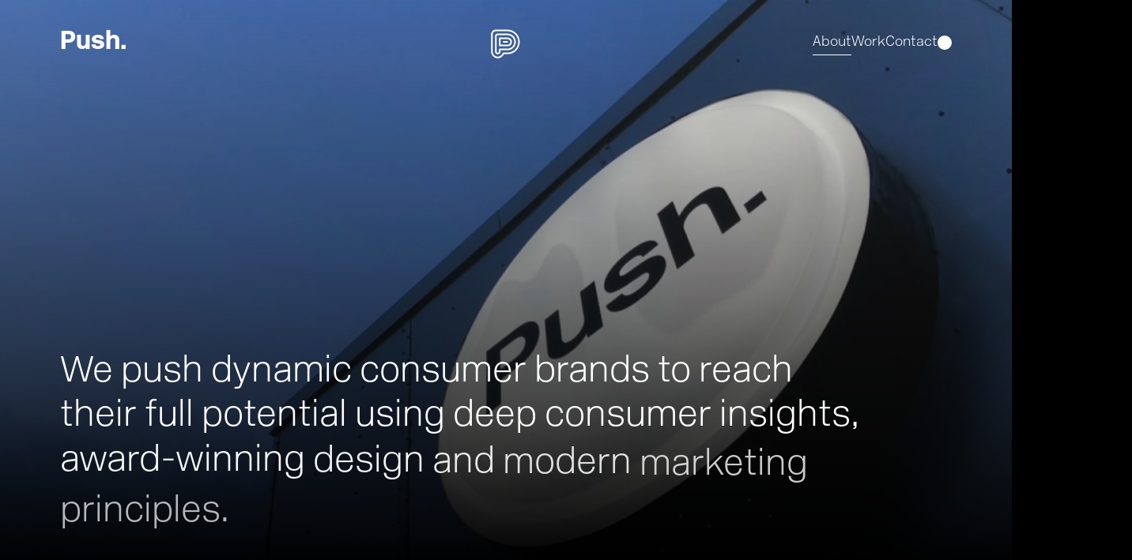

--- FILE ---
content_type: text/html; charset=utf-8
request_url: https://pushhere.com/about/
body_size: 23564
content:
<!DOCTYPE html><html><head><meta charset="utf-8">
<meta name="viewport" content="width=device-width, initial-scale=1">
<title>About - Push</title>
<style>*,::backdrop,:after,:before{--tw-border-spacing-x:0;--tw-border-spacing-y:0;--tw-translate-x:0;--tw-translate-y:0;--tw-rotate:0;--tw-skew-x:0;--tw-skew-y:0;--tw-scale-x:1;--tw-scale-y:1;--tw-pan-x: ;--tw-pan-y: ;--tw-pinch-zoom: ;--tw-scroll-snap-strictness:proximity;--tw-gradient-from-position: ;--tw-gradient-via-position: ;--tw-gradient-to-position: ;--tw-ordinal: ;--tw-slashed-zero: ;--tw-numeric-figure: ;--tw-numeric-spacing: ;--tw-numeric-fraction: ;--tw-ring-inset: ;--tw-ring-offset-width:0px;--tw-ring-offset-color:#fff;--tw-ring-color:#3b82f680;--tw-ring-offset-shadow:0 0 #0000;--tw-ring-shadow:0 0 #0000;--tw-shadow:0 0 #0000;--tw-shadow-colored:0 0 #0000;--tw-blur: ;--tw-brightness: ;--tw-contrast: ;--tw-grayscale: ;--tw-hue-rotate: ;--tw-invert: ;--tw-saturate: ;--tw-sepia: ;--tw-drop-shadow: ;--tw-backdrop-blur: ;--tw-backdrop-brightness: ;--tw-backdrop-contrast: ;--tw-backdrop-grayscale: ;--tw-backdrop-hue-rotate: ;--tw-backdrop-invert: ;--tw-backdrop-opacity: ;--tw-backdrop-saturate: ;--tw-backdrop-sepia: ;--tw-contain-size: ;--tw-contain-layout: ;--tw-contain-paint: ;--tw-contain-style: }/*! tailwindcss v3.4.17 | MIT License | https://tailwindcss.com*/*,:after,:before{border:0 solid #e5e7eb;box-sizing:border-box}:after,:before{--tw-content:""}:host,html{line-height:1.5;-webkit-text-size-adjust:100%;font-family:NewRailAlphabet-White;font-feature-settings:normal;font-variation-settings:normal;-moz-tab-size:4;tab-size:4;-webkit-tap-highlight-color:transparent}body{line-height:inherit;margin:0}hr{border-top-width:1px;color:inherit;height:0}abbr:where([title]){-webkit-text-decoration:underline dotted;text-decoration:underline dotted}h1,h2,h3,h4,h5,h6{font-size:inherit;font-weight:inherit}a{color:inherit;text-decoration:inherit}b,strong{font-weight:bolder}code,kbd,pre,samp{font-family:NewRailAlphabet-White;font-feature-settings:normal;font-size:1em;font-variation-settings:normal}small{font-size:80%}sub,sup{font-size:75%;line-height:0;position:relative;vertical-align:initial}sub{bottom:-.25em}sup{top:-.5em}table{border-collapse:collapse;border-color:inherit;text-indent:0}button,input,optgroup,select,textarea{color:inherit;font-family:inherit;font-feature-settings:inherit;font-size:100%;font-variation-settings:inherit;font-weight:inherit;letter-spacing:inherit;line-height:inherit;margin:0;padding:0}button,select{text-transform:none}button,input:where([type=button]),input:where([type=reset]),input:where([type=submit]){-webkit-appearance:button;background-color:initial;background-image:none}:-moz-focusring{outline:auto}:-moz-ui-invalid{box-shadow:none}progress{vertical-align:initial}::-webkit-inner-spin-button,::-webkit-outer-spin-button{height:auto}[type=search]{-webkit-appearance:textfield;outline-offset:-2px}::-webkit-search-decoration{-webkit-appearance:none}::-webkit-file-upload-button{-webkit-appearance:button;font:inherit}summary{display:list-item}blockquote,dd,dl,figure,h1,h2,h3,h4,h5,h6,hr,p,pre{margin:0}fieldset{margin:0}fieldset,legend{padding:0}menu,ol,ul{list-style:none;margin:0;padding:0}dialog{padding:0}textarea{resize:vertical}input::placeholder,textarea::placeholder{color:#9ca3af;opacity:1}[role=button],button{cursor:pointer}:disabled{cursor:default}audio,canvas,embed,iframe,img,object,svg,video{display:block;vertical-align:middle}img,video{height:auto;max-width:100%}[hidden]:where(:not([hidden=until-found])){display:none}.container{width:100%}@media (min-width:1441px){.container{max-width:1441px}}.pointer-events-none{pointer-events:none}.visible{visibility:visible}.static{position:static}.fixed{position:fixed}.absolute{position:absolute}.relative{position:relative}.sticky{position:sticky}.bottom-0{bottom:0}.bottom-\[-30px\]{bottom:-30px}.bottom-\[180px\]{bottom:180px}.bottom-\[50px\]{bottom:50px}.bottom-\[52px\]{bottom:52px}.left-0{left:0}.right-0{right:0}.right-\[10px\]{right:10px}.right-\[34px\]{right:34px}.right-\[40px\]{right:40px}.top-0{top:0}.top-24{top:6rem}.top-\[-200px\]{top:-200px}.top-\[-27px\]{top:-27px}.top-\[-5px\]{top:-5px}.top-\[100\%\]{top:100%}.top-\[1px\]{top:1px}.top-\[2px\]{top:2px}.top-\[40px\]{top:40px}.top-\[50\%\]{top:50%}.z-0{z-index:0}.z-10{z-index:10}.z-20{z-index:20}.z-50{z-index:50}.z-\[1\]{z-index:1}.z-\[25\]{z-index:25}.z-\[2\]{z-index:2}.z-\[3\]{z-index:3}.z-\[50\]{z-index:50}.m-0{margin:0}.m-auto{margin:auto}.mx-auto{margin-left:auto;margin-right:auto}.my-7{margin-bottom:1.75rem;margin-top:1.75rem}.my-\[32px\]{margin-bottom:32px;margin-top:32px}.my-auto{margin-bottom:auto;margin-top:auto}.\!mt-0{margin-top:0!important}.-mt-0{margin-top:0}.mb-0{margin-bottom:0}.mb-12{margin-bottom:3rem}.mb-2\.5{margin-bottom:.625rem}.mb-24{margin-bottom:6rem}.mb-32{margin-bottom:8rem}.mb-4{margin-bottom:1rem}.mb-\[-8px\]{margin-bottom:-8px}.mb-\[1\.188rem\]{margin-bottom:1.188rem}.mb-\[1\.375rem\]{margin-bottom:1.375rem}.mb-\[12px\]{margin-bottom:12px}.mb-\[152px\]{margin-bottom:152px}.mb-\[20px\]{margin-bottom:20px}.mb-\[24px\]{margin-bottom:24px}.mb-\[32px\]{margin-bottom:32px}.mb-\[34px\]{margin-bottom:34px}.mb-\[4\.188rem\]{margin-bottom:4.188rem}.mb-\[65px\]{margin-bottom:65px}.mb-l{margin-bottom:130px}.mb-m{margin-bottom:76px}.mb-m-m{margin-bottom:54px}.mb-s{margin-bottom:28px}.mb-sm{margin-bottom:42px}.mb-xs{margin-bottom:16px}.ml-auto{margin-left:auto}.mr-\[50px\]{margin-right:50px}.mr-auto{margin-right:auto}.mt-0{margin-top:0}.mt-14{margin-top:3.5rem}.mt-2{margin-top:.5rem}.mt-\[-2px\]{margin-top:-2px}.mt-\[1\.938rem\]{margin-top:1.938rem}.mt-\[10px\]{margin-top:10px}.mt-\[16px\]{margin-top:16px}.mt-\[24px\]{margin-top:24px}.mt-\[40px\]{margin-top:40px}.mt-\[61px\]{margin-top:61px}.mt-\[65px\]{margin-top:65px}.mt-\[8px\]{margin-top:8px}.mt-l{margin-top:130px}.mt-m{margin-top:76px}.mt-m-l{margin-top:80px}.mt-m-xl{margin-top:112px}.mt-s{margin-top:28px}.mt-sm{margin-top:42px}.mt-xl{margin-top:165px}.mt-xs{margin-top:16px}.box-border{box-sizing:border-box}.line-clamp-2{-webkit-line-clamp:2}.line-clamp-2,.line-clamp-4{display:-webkit-box;overflow:hidden;-webkit-box-orient:vertical}.line-clamp-4{-webkit-line-clamp:4}.block{display:block}.inline-block{display:inline-block}.flex{display:flex}.grid{display:grid}.hidden{display:none}.h-1{height:.25rem}.h-\[1\.125rem\]{height:1.125rem}.h-\[100\%\]{height:100%}.h-\[100vh\]{height:100vh}.h-\[108px\]{height:108px}.h-\[157px\]{height:157px}.h-\[1px\]{height:1px}.h-\[20\%\]{height:20%}.h-\[29px\]{height:29px}.h-\[2px\]{height:2px}.h-\[40px\]{height:40px}.h-\[480px\]{height:480px}.h-\[4px\]{height:4px}.h-\[50px\]{height:50px}.h-\[5px\]{height:5px}.h-\[63vh\]{height:63vh}.h-\[725px\]{height:725px}.h-\[80\%\]{height:80%}.h-\[80px\]{height:80px}.h-\[80vh\]{height:80vh}.h-\[95vh\]{height:95vh}.h-fit{height:fit-content}.h-full{height:100%}.h-screen{height:100vh}.max-h-\[118px\]{max-height:118px}.max-h-\[120px\]{max-height:120px}.max-h-\[122px\]{max-height:122px}.max-h-\[589px\]{max-height:589px}.max-h-\[800px\]{max-height:800px}.max-h-\[989px\]{max-height:989px}.min-h-\[220px\]{min-height:220px}.min-h-\[340px\]{min-height:340px}.min-h-\[600px\]{min-height:600px}.min-h-\[703px\]{min-height:703px}.min-h-\[70px\]{min-height:70px}.min-h-screen{min-height:100vh}.w-0{width:0}.w-1\/2{width:50%}.w-1\/3{width:33.333333%}.w-1\/5{width:20%}.w-3\/4{width:75%}.w-4\/5{width:80%}.w-\[1\.125rem\]{width:1.125rem}.w-\[100\%\]{width:100%}.w-\[100vw\]{width:100vw}.w-\[130px\]{width:130px}.w-\[150px\]{width:150px}.w-\[161px\]{width:161px}.w-\[20\%\]{width:20%}.w-\[20px\]{width:20px}.w-\[220px\]{width:220px}.w-\[40\%\]{width:40%}.w-\[40px\]{width:40px}.w-\[40vw\]{width:40vw}.w-\[50\%\]{width:50%}.w-\[50px\]{width:50px}.w-\[80\%\]{width:80%}.w-\[80px\]{width:80px}.w-\[81px\]{width:81px}.w-\[85\%\]{width:85%}.w-\[90\%\]{width:90%}.w-auto{width:auto}.w-fit{width:fit-content}.w-full{width:100%}.w-screen{width:100vw}.min-w-\[173px\]{min-width:173px}.min-w-\[190px\]{min-width:190px}.min-w-\[191px\]{min-width:191px}.min-w-\[199px\]{min-width:199px}.min-w-\[300px\]{min-width:300px}.min-w-full{min-width:100%}.max-w-\[165px\]{max-width:165px}.max-w-\[17ch\]{max-width:17ch}.max-w-\[180px\]{max-width:180px}.max-w-\[20\%\]{max-width:20%}.max-w-\[200px\]{max-width:200px}.max-w-\[280px\]{max-width:280px}.max-w-\[320px\]{max-width:320px}.max-w-\[410px\]{max-width:410px}.max-w-\[45\%\]{max-width:45%}.max-w-\[50\%\]{max-width:50%}.max-w-\[590px\]{max-width:590px}.max-w-\[60\%\]{max-width:60%}.max-w-\[61\%\]{max-width:61%}.max-w-\[70\%\]{max-width:70%}.max-w-\[850px\]{max-width:850px}.max-w-\[90\%\]{max-width:90%}.flex-shrink{flex-shrink:1}.rotate-90{--tw-rotate:90deg}.rotate-90,.transform{transform:translate(var(--tw-translate-x),var(--tw-translate-y)) rotate(var(--tw-rotate)) skew(var(--tw-skew-x)) skewY(var(--tw-skew-y)) scaleX(var(--tw-scale-x)) scaleY(var(--tw-scale-y))}.cursor-pointer{cursor:pointer}.resize{resize:both}.grid-cols-2{grid-template-columns:repeat(2,minmax(0,1fr))}.grid-cols-3{grid-template-columns:repeat(3,minmax(0,1fr))}.grid-cols-4{grid-template-columns:repeat(4,minmax(0,1fr))}.flex-row{flex-direction:row}.flex-col{flex-direction:column}.flex-wrap{flex-wrap:wrap}.items-start{align-items:flex-start}.items-end{align-items:flex-end}.items-center{align-items:center}.justify-start{justify-content:flex-start}.justify-end{justify-content:flex-end}.justify-center{justify-content:center}.justify-between{justify-content:space-between}.gap-12{gap:3rem}.gap-14{gap:3.5rem}.gap-2{gap:.5rem}.gap-36{gap:9rem}.gap-7{gap:1.75rem}.gap-\[12px\]{gap:12px}.gap-\[13px\]{gap:13px}.gap-\[16px\]{gap:16px}.gap-\[30px\]{gap:30px}.gap-\[48px\]{gap:48px}.gap-\[82px\]{gap:82px}.gap-\[8px\]{gap:8px}.gap-l{gap:130px}.gap-s{gap:28px}.gap-x-4{column-gap:1rem}.gap-x-\[10\%\]{column-gap:10%}.gap-x-\[12px\]{column-gap:12px}.gap-x-\[30px\]{column-gap:30px}.gap-x-\[48px\]{column-gap:48px}.gap-x-l{column-gap:130px}.gap-x-s{column-gap:28px}.gap-x-sm{column-gap:42px}.gap-y-12{row-gap:3rem}.gap-y-16{row-gap:4rem}.gap-y-\[12px\]{row-gap:12px}.gap-y-\[18px\]{row-gap:18px}.gap-y-l{row-gap:130px}.gap-y-sm{row-gap:42px}.gap-y-xl{row-gap:165px}.self-end{align-self:flex-end}.self-center{align-self:center}.justify-self-center{justify-self:center}.overflow-hidden{overflow:hidden}.overflow-visible{overflow:visible}.text-ellipsis{text-overflow:ellipsis}.whitespace-nowrap{white-space:nowrap}.rounded-3xl{border-radius:1.5rem}.rounded-\[10rem\]{border-radius:10rem}.rounded-\[30px\]{border-radius:30px}.rounded-\[50\%\]{border-radius:50%}.rounded-xl{border-radius:.75rem}.border,.border-\[1px\]{border-width:1px}.border-b-\[1px\]{border-bottom-width:1px}.border-t-\[1px\]{border-top-width:1px}.border-solid{border-style:solid}.border-none{border-style:none}.border-\[\#FFFF00\]{--tw-border-opacity:1;border-color:rgb(255 255 0/var(--tw-border-opacity,1))}.border-black{--tw-border-opacity:1;border-color:rgb(0 0 0/var(--tw-border-opacity,1))}.border-white{--tw-border-opacity:1;border-color:rgb(255 255 255/var(--tw-border-opacity,1))}.bg-\[\#070312\]{--tw-bg-opacity:1;background-color:rgb(7 3 18/var(--tw-bg-opacity,1))}.bg-\[\#F7F7F7\]{--tw-bg-opacity:1;background-color:rgb(247 247 247/var(--tw-bg-opacity,1))}.bg-\[\#FFFF00\]{--tw-bg-opacity:1;background-color:rgb(255 255 0/var(--tw-bg-opacity,1))}.bg-\[\#fff\]{--tw-bg-opacity:1;background-color:rgb(255 255 255/var(--tw-bg-opacity,1))}.bg-black{--tw-bg-opacity:1;background-color:rgb(0 0 0/var(--tw-bg-opacity,1))}.bg-cursor-yellow{--tw-bg-opacity:1;background-color:rgb(255 241 0/var(--tw-bg-opacity,1))}.bg-transparent{background-color:initial}.bg-white{--tw-bg-opacity:1;background-color:rgb(255 255 255/var(--tw-bg-opacity,1))}.bg-contain{background-size:contain}.fill-\[\#D4D4D4\]{fill:#d4d4d4}.\!object-cover{object-fit:cover!important}.object-cover{object-fit:cover}.p-s{padding:28px}.p-xs{padding:16px}.px-0{padding-left:0;padding-right:0}.px-12{padding-left:3rem;padding-right:3rem}.px-16{padding-left:4rem;padding-right:4rem}.px-28{padding-left:7rem;padding-right:7rem}.px-32{padding-left:8rem;padding-right:8rem}.px-4{padding-left:1rem;padding-right:1rem}.px-m{padding-left:76px;padding-right:76px}.px-s{padding-left:28px;padding-right:28px}.py-14{padding-bottom:3.5rem;padding-top:3.5rem}.py-2{padding-bottom:.5rem;padding-top:.5rem}.py-20{padding-bottom:5rem;padding-top:5rem}.py-\[12px\]{padding-bottom:12px;padding-top:12px}.py-\[34px\]{padding-bottom:34px;padding-top:34px}.py-\[38px\]{padding-bottom:38px;padding-top:38px}.py-m-xs{padding-bottom:12px;padding-top:12px}.py-sm{padding-bottom:42px;padding-top:42px}.py-xl{padding-bottom:165px;padding-top:165px}.py-xs{padding-bottom:16px;padding-top:16px}.pb-0{padding-bottom:0}.pb-10{padding-bottom:2.5rem}.pb-24{padding-bottom:6rem}.pb-\[1\.938rem\]{padding-bottom:1.938rem}.pb-\[152px\]{padding-bottom:152px}.pb-\[3\.063rem\]{padding-bottom:3.063rem}.pb-\[7\.125rem\]{padding-bottom:7.125rem}.pb-\[94px\]{padding-bottom:94px}.pb-l{padding-bottom:130px}.pb-m{padding-bottom:76px}.pb-sm{padding-bottom:42px}.pb-xl{padding-bottom:165px}.pt-0{padding-top:0}.pt-1{padding-top:.25rem}.pt-32{padding-top:8rem}.pt-9{padding-top:2.25rem}.pt-\[0\.7rem\]{padding-top:.7rem}.pt-\[108px\]{padding-top:108px}.pt-\[3\.313rem\]{padding-top:3.313rem}.pt-\[30px\]{padding-top:30px}.pt-\[38px\]{padding-top:38px}.pt-\[5px\]{padding-top:5px}.pt-\[6\.5rem\]{padding-top:6.5rem}.pt-l{padding-top:130px}.pt-m{padding-top:76px}.pt-s{padding-top:28px}.pt-sm{padding-top:42px}.pt-xs{padding-top:16px}.text-center{text-align:center}.font-blackFont{font-family:NewRailAlphabet-Black}.font-italicBoldFont{font-family:NewRailAlphabet-BoldItalic}.font-lightFont{font-family:NewRailAlphabet-Light}.text-\[0\.813rem\]{font-size:.813rem}.text-\[12px\]{font-size:12px}.text-\[14px\]{font-size:14px}.text-\[18px\]{font-size:18px}.text-\[19px\]{font-size:19px}.text-\[1rem\]{font-size:1rem}.text-\[20px\]{font-size:20px}.text-\[21px\]{font-size:21px}.text-\[22px\]{font-size:22px}.text-\[24px\]{font-size:24px}.text-\[28px\]{font-size:28px}.text-\[32px\]{font-size:32px}.text-\[35px\]{font-size:35px}.text-\[36px\]{font-size:36px}.text-\[41px\]{font-size:41px}.text-\[44px\]{font-size:44px}.text-\[48px\]{font-size:48px}.text-\[65px\]{font-size:65px}.text-\[72px\]{font-size:72px}.text-mobileBodyCopy{font-size:18px;line-height:28px}.uppercase{text-transform:uppercase}.italic{font-style:italic}.leading-\[0\.7rem\]{line-height:.7rem}.leading-\[24px\]{line-height:24px}.leading-\[25px\]{line-height:25px}.leading-\[28px\]{line-height:28px}.leading-\[36px\]{line-height:36px}.leading-\[39px\]{line-height:39px}.leading-\[50px\]{line-height:50px}.leading-\[56px\]{line-height:56px}.text-\[\#373737\]{--tw-text-opacity:1;color:rgb(55 55 55/var(--tw-text-opacity,1))}.text-\[\#D4D4D4\]{--tw-text-opacity:1;color:rgb(212 212 212/var(--tw-text-opacity,1))}.text-black{--tw-text-opacity:1;color:rgb(0 0 0/var(--tw-text-opacity,1))}.text-cursor-yellow{--tw-text-opacity:1;color:rgb(255 241 0/var(--tw-text-opacity,1))}.text-white{--tw-text-opacity:1;color:rgb(255 255 255/var(--tw-text-opacity,1))}.underline{text-decoration-line:underline}.opacity-0{opacity:0}.invert{--tw-invert:invert(100%)}.filter,.invert{filter:var(--tw-blur) var(--tw-brightness) var(--tw-contrast) var(--tw-grayscale) var(--tw-hue-rotate) var(--tw-invert) var(--tw-saturate) var(--tw-sepia) var(--tw-drop-shadow)}.transition{transition-duration:.15s;transition-property:color,background-color,border-color,text-decoration-color,fill,stroke,opacity,box-shadow,transform,filter,backdrop-filter;transition-timing-function:cubic-bezier(.4,0,.2,1)}.ease-in{transition-timing-function:cubic-bezier(.4,0,1,1)}@media (max-width:480px){.mobile\:static{position:static}.mobile\:bottom-0{bottom:0}.mobile\:bottom-\[-5px\]{bottom:-5px}.mobile\:right-\[10px\]{right:10px}.mobile\:my-\[24px\]{margin-bottom:24px;margin-top:24px}.mobile\:my-s{margin-bottom:28px;margin-top:28px}.mobile\:my-xs{margin-bottom:16px;margin-top:16px}.mobile\:mb-6{margin-bottom:1.5rem}.mobile\:mb-\[10rem\]{margin-bottom:10rem}.mobile\:mb-\[2\.5rem\]{margin-bottom:2.5rem}.mobile\:mb-\[3\.636rem\]{margin-bottom:3.636rem}.mobile\:mb-\[6\.818rem\]{margin-bottom:6.818rem}.mobile\:mb-s{margin-bottom:28px}.mobile\:mb-sm{margin-bottom:42px}.mobile\:mb-xs{margin-bottom:16px}.mobile\:mt-24{margin-top:6rem}.mobile\:mt-\[10px\]{margin-top:10px}.mobile\:mt-\[4\.091rem\]{margin-top:4.091rem}.mobile\:mt-m-s{margin-top:18px}.mobile\:mt-s{margin-top:28px}.mobile\:mt-sm{margin-top:42px}.mobile\:block{display:block}.mobile\:flex{display:flex}.mobile\:grid{display:grid}.mobile\:hidden{display:none}.mobile\:h-\[120px\]{height:120px}.mobile\:h-\[160vh\]{height:160vh}.mobile\:h-\[203px\]{height:203px}.mobile\:h-\[30vh\]{height:30vh}.mobile\:h-\[40px\]{height:40px}.mobile\:h-\[50vh\]{height:50vh}.mobile\:h-\[750px\]{height:750px}.mobile\:h-auto{height:auto}.mobile\:h-full{height:100%}.mobile\:max-h-none{max-height:none}.mobile\:min-h-\[398px\]{min-height:398px}.mobile\:min-h-\[40vh\]{min-height:40vh}.mobile\:min-h-min{min-height:min-content}.mobile\:w-\[117px\]{width:117px}.mobile\:w-full{width:100%}.mobile\:min-w-0{min-width:0}.mobile\:min-w-fit{min-width:fit-content}.mobile\:max-w-\[65\%\]{max-width:65%}.mobile\:max-w-\[80\%\]{max-width:80%}.mobile\:max-w-max{max-width:max-content}.mobile\:max-w-none{max-width:none}.mobile\:origin-right{transform-origin:right}.mobile\:grid-cols-1{grid-template-columns:repeat(1,minmax(0,1fr))}.mobile\:flex-col{flex-direction:column}.mobile\:flex-col-reverse{flex-direction:column-reverse}.mobile\:flex-nowrap{flex-wrap:nowrap}.mobile\:items-end{align-items:flex-end}.mobile\:items-center{align-items:center}.mobile\:gap-32{gap:8rem}.mobile\:gap-s{gap:28px}.mobile\:gap-x-s{column-gap:28px}.mobile\:gap-y-24{row-gap:6rem}.mobile\:gap-y-\[12rem\]{row-gap:12rem}.mobile\:overflow-x-scroll{overflow-x:scroll}.mobile\:object-cover{object-fit:cover}.mobile\:px-0{padding-left:0;padding-right:0}.mobile\:px-14{padding-left:3.5rem;padding-right:3.5rem}.mobile\:px-\[10px\]{padding-left:10px;padding-right:10px}.mobile\:py-\[8\.182rem\]{padding-bottom:8.182rem;padding-top:8.182rem}.mobile\:py-\[8px\]{padding-bottom:8px;padding-top:8px}.mobile\:py-sm{padding-bottom:42px;padding-top:42px}.mobile\:pb-0{padding-bottom:0}.mobile\:pb-5{padding-bottom:1.25rem}.mobile\:pb-\[27\.955rem\]{padding-bottom:27.955rem}.mobile\:pb-m{padding-bottom:76px}.mobile\:pb-m-m{padding-bottom:54px}.mobile\:pb-sm{padding-bottom:42px}.mobile\:pb-xl{padding-bottom:165px}.mobile\:pb-xs{padding-bottom:16px}.mobile\:pt-8{padding-top:2rem}.mobile\:pt-\[23px\]{padding-top:23px}.mobile\:pt-\[65px\]{padding-top:65px}.mobile\:pt-\[72px\]{padding-top:72px}.mobile\:pt-\[96px\]{padding-top:96px}.mobile\:pt-sm{padding-top:42px}.mobile\:text-center{text-align:center}.mobile\:text-\[12px\]{font-size:12px}.mobile\:text-\[16px\]{font-size:16px}.mobile\:text-\[18px\]{font-size:18px}.mobile\:text-\[2\.955rem\]{font-size:2.955rem}.mobile\:text-\[24px\]{font-size:24px}.mobile\:text-\[3rem\]{font-size:3rem}.mobile\:text-\[4rem\]{font-size:4rem}.mobile\:text-\[64px\]{font-size:64px}.mobile\:text-\[7rem\]{font-size:7rem}.mobile\:text-mobileBoldLink{font-size:18px;line-height:28px}.mobile\:text-mobileMediumHeader{font-size:28px;line-height:34px}.mobile\:leading-\[28px\]{line-height:28px}}@media (max-width:1024px){.tablet\:bottom-\[-5px\]{bottom:-5px}.tablet\:top-0{top:0}.tablet\:mx-auto{margin-left:auto;margin-right:auto}.tablet\:my-m{margin-bottom:76px;margin-top:76px}.tablet\:mb-\[12px\]{margin-bottom:12px}.tablet\:mt-0{margin-top:0}.tablet\:mt-\[32px\]{margin-top:32px}.tablet\:mt-auto{margin-top:auto}.tablet\:mt-m{margin-top:76px}.tablet\:mt-s{margin-top:28px}.tablet\:mt-xs{margin-top:16px}.tablet\:block{display:block}.tablet\:flex{display:flex}.tablet\:grid{display:grid}.tablet\:hidden{display:none}.tablet\:h-\[26px\]{height:26px}.tablet\:h-\[96px\]{height:96px}.tablet\:max-h-0{max-height:0}.tablet\:max-h-full{max-height:100%}.tablet\:min-h-\[400px\]{min-height:400px}.tablet\:w-\[26px\]{width:26px}.tablet\:w-auto{width:auto}.tablet\:w-full{width:100%}.tablet\:max-w-\[18ch\]{max-width:18ch}.tablet\:max-w-none{max-width:none}.tablet\:flex-grow-\[1\]{flex-grow:1}.tablet\:grid-cols-1{grid-template-columns:repeat(1,minmax(0,1fr))}.tablet\:grid-cols-2{grid-template-columns:repeat(2,minmax(0,1fr))}.tablet\:flex-row{flex-direction:row}.tablet\:flex-col{flex-direction:column}.tablet\:flex-nowrap{flex-wrap:nowrap}.tablet\:items-start{align-items:flex-start}.tablet\:justify-start{justify-content:flex-start}.tablet\:justify-center{justify-content:center}.tablet\:gap-0{gap:0}.tablet\:gap-\[12px\]{gap:12px}.tablet\:gap-\[1ch\]{gap:1ch}.tablet\:gap-\[20px\]{gap:20px}.tablet\:gap-\[24px\]{gap:24px}.tablet\:gap-\[4\.545rem\]{gap:4.545rem}.tablet\:gap-sm{gap:42px}.tablet\:gap-x-\[8px\]{column-gap:8px}.tablet\:gap-y-m{row-gap:76px}.tablet\:overflow-x-scroll{overflow-x:scroll}.tablet\:overflow-y-scroll{overflow-y:scroll}.tablet\:border-b-\[1px\]{border-bottom-width:1px}.tablet\:border-t-\[1px\]{border-top-width:1px}.tablet\:border-white{--tw-border-opacity:1;border-color:rgb(255 255 255/var(--tw-border-opacity,1))}.tablet\:px-0{padding-left:0;padding-right:0}.tablet\:px-\[16px\],.tablet\:px-xs{padding-left:16px;padding-right:16px}.tablet\:py-\[12px\]{padding-bottom:12px;padding-top:12px}.tablet\:py-s{padding-bottom:28px;padding-top:28px}.tablet\:py-xs{padding-bottom:16px;padding-top:16px}.tablet\:pb-\[36px\]{padding-bottom:36px}.tablet\:pb-l{padding-bottom:130px}.tablet\:pb-m{padding-bottom:76px}.tablet\:pb-s{padding-bottom:28px}.tablet\:pb-xs{padding-bottom:16px}.tablet\:pt-5{padding-top:1.25rem}.tablet\:pt-\[19px\]{padding-top:19px}.tablet\:pt-\[20px\]{padding-top:20px}.tablet\:pt-\[2px\]{padding-top:2px}.tablet\:pt-\[96px\]{padding-top:96px}.tablet\:pt-s{padding-top:28px}.tablet\:pt-xs{padding-top:16px}.tablet\:font-body{font-family:NewRailAlphabet-White}.tablet\:\!text-\[14px\]{font-size:14px!important}.tablet\:\!text-\[24px\]{font-size:24px!important}.tablet\:\!text-\[28px\]{font-size:28px!important}.tablet\:text-\[14px\]{font-size:14px}.tablet\:text-\[17px\]{font-size:17px}.tablet\:text-\[18px\]{font-size:18px}.tablet\:text-\[24px\]{font-size:24px}.tablet\:text-laptopLargeHeader{font-size:46px;line-height:56px}.tablet\:\!leading-\[16px\]{line-height:16px!important}.tablet\:\!leading-\[28px\]{line-height:28px!important}.tablet\:\!leading-\[34px\]{line-height:34px!important}.tablet\:leading-\[18px\]{line-height:18px}.tablet\:leading-\[24px\]{line-height:24px}}@media (max-width:1440px){.laptop\:px-0{padding-left:0;padding-right:0}}@media (min-width:1441px){.desktop\:right-0{right:0}}</style>
<style>.text-input{border-radius:1rem;border-width:1px;margin-top:1.75rem;--tw-border-opacity:1;background-color:transparent;border-color:rgb(255 255 255/var(--tw-border-opacity,1));font-size:20px;line-height:2rem;min-width:344px;outline-width:0;padding:.375rem 1rem;--tw-text-opacity:1;color:rgb(255 255 255/var(--tw-text-opacity,1))}@media (max-width:480px){.text-input{border-radius:30px;margin-top:5rem;padding:2.25rem 5rem}}.text-input:focus{background-color:#ff0;color:#000}*{color:#fff}.large-header{font-size:46px;line-height:56px}@media (max-width:480px){.large-header{font-size:36px;line-height:42px}}.medium-header{font-size:46px;line-height:56px}@media (max-width:480px){.medium-header{font-size:28px;line-height:34px}}.learn-more,.text-link{font-size:18px;line-height:28px}@media (max-width:480px){.learn-more,.text-link{font-size:14px;line-height:24px}}.bold-link{font-size:18px;line-height:24px}@media (max-width:480px){.bold-link{font-size:18px;line-height:28px}}.body-copy{font-size:18px;line-height:28px}@media (max-width:1024px){.body-copy{font-size:18px;line-height:28px}}@media (max-width:480px){.body-copy{font-size:18px;line-height:28px}}body,html{margin:0;padding:0;--tw-bg-opacity:1;background-color:rgb(0 0 0/var(--tw-bg-opacity,1))}main{background:#000;width:100vw}.responsive-x-padding{padding-left:76px;padding-right:76px}@media (max-width:1024px){.responsive-x-padding{padding-left:28px;padding-right:28px}}@media (max-width:480px){.responsive-x-padding{padding-left:16px;padding-right:16px}}.default-y-padding{padding-bottom:165px;padding-top:165px}@media (max-width:1024px){.default-y-padding{padding-bottom:76px;padding-top:76px}}@media (max-width:480px){.default-y-padding{padding-bottom:54px;padding-top:54px}}::-webkit-scrollbar{display:none}section{position:relative}.max-content-width{box-sizing:content-box;margin-left:auto;margin-right:auto;max-width:1440px}.learn-more{cursor:pointer;display:inline-flex}.learn-more span{display:block;margin-left:5px;transform:translate(0);transition:all 1s ease}.learn-more:hover span{animation:animatedArrow .7s ease-in infinite alternate}@keyframes animatedArrow{to{transform:translate(8px)}}html{font-size:16px}@media (max-width:480px){html{font-size:4.4px}}@media (min-width:1441px){html{font-size:18px}}</style>
<style>*,:after,:before{--tw-border-spacing-x:0;--tw-border-spacing-y:0;--tw-translate-x:0;--tw-translate-y:0;--tw-rotate:0;--tw-skew-x:0;--tw-skew-y:0;--tw-scale-x:1;--tw-scale-y:1;--tw-pan-x: ;--tw-pan-y: ;--tw-pinch-zoom: ;--tw-scroll-snap-strictness:proximity;--tw-gradient-from-position: ;--tw-gradient-via-position: ;--tw-gradient-to-position: ;--tw-ordinal: ;--tw-slashed-zero: ;--tw-numeric-figure: ;--tw-numeric-spacing: ;--tw-numeric-fraction: ;--tw-ring-inset: ;--tw-ring-offset-width:0px;--tw-ring-offset-color:#fff;--tw-ring-color:rgba(59,130,246,.5);--tw-ring-offset-shadow:0 0 #0000;--tw-ring-shadow:0 0 #0000;--tw-shadow:0 0 #0000;--tw-shadow-colored:0 0 #0000;--tw-blur: ;--tw-brightness: ;--tw-contrast: ;--tw-grayscale: ;--tw-hue-rotate: ;--tw-invert: ;--tw-saturate: ;--tw-sepia: ;--tw-drop-shadow: ;--tw-backdrop-blur: ;--tw-backdrop-brightness: ;--tw-backdrop-contrast: ;--tw-backdrop-grayscale: ;--tw-backdrop-hue-rotate: ;--tw-backdrop-invert: ;--tw-backdrop-opacity: ;--tw-backdrop-saturate: ;--tw-backdrop-sepia: ;--tw-contain-size: ;--tw-contain-layout: ;--tw-contain-paint: ;--tw-contain-style: }::backdrop{--tw-border-spacing-x:0;--tw-border-spacing-y:0;--tw-translate-x:0;--tw-translate-y:0;--tw-rotate:0;--tw-skew-x:0;--tw-skew-y:0;--tw-scale-x:1;--tw-scale-y:1;--tw-pan-x: ;--tw-pan-y: ;--tw-pinch-zoom: ;--tw-scroll-snap-strictness:proximity;--tw-gradient-from-position: ;--tw-gradient-via-position: ;--tw-gradient-to-position: ;--tw-ordinal: ;--tw-slashed-zero: ;--tw-numeric-figure: ;--tw-numeric-spacing: ;--tw-numeric-fraction: ;--tw-ring-inset: ;--tw-ring-offset-width:0px;--tw-ring-offset-color:#fff;--tw-ring-color:rgba(59,130,246,.5);--tw-ring-offset-shadow:0 0 #0000;--tw-ring-shadow:0 0 #0000;--tw-shadow:0 0 #0000;--tw-shadow-colored:0 0 #0000;--tw-blur: ;--tw-brightness: ;--tw-contrast: ;--tw-grayscale: ;--tw-hue-rotate: ;--tw-invert: ;--tw-saturate: ;--tw-sepia: ;--tw-drop-shadow: ;--tw-backdrop-blur: ;--tw-backdrop-brightness: ;--tw-backdrop-contrast: ;--tw-backdrop-grayscale: ;--tw-backdrop-hue-rotate: ;--tw-backdrop-invert: ;--tw-backdrop-opacity: ;--tw-backdrop-saturate: ;--tw-backdrop-sepia: ;--tw-contain-size: ;--tw-contain-layout: ;--tw-contain-paint: ;--tw-contain-style: }/*! tailwindcss v3.4.17 | MIT License | https://tailwindcss.com*/*,:after,:before{border:0 solid #e5e7eb;box-sizing:border-box}:after,:before{--tw-content:""}:host,html{line-height:1.5;-webkit-text-size-adjust:100%;font-family:NewRailAlphabet-White;font-feature-settings:normal;font-variation-settings:normal;-moz-tab-size:4;-o-tab-size:4;tab-size:4;-webkit-tap-highlight-color:transparent}body{line-height:inherit;margin:0}hr{border-top-width:1px;color:inherit;height:0}abbr:where([title]){-webkit-text-decoration:underline dotted;text-decoration:underline dotted}h1,h2,h3,h4,h5,h6{font-size:inherit;font-weight:inherit}a{color:inherit;text-decoration:inherit}b,strong{font-weight:bolder}code,kbd,pre,samp{font-family:NewRailAlphabet-White;font-feature-settings:normal;font-size:1em;font-variation-settings:normal}small{font-size:80%}sub,sup{font-size:75%;line-height:0;position:relative;vertical-align:baseline}sub{bottom:-.25em}sup{top:-.5em}table{border-collapse:collapse;border-color:inherit;text-indent:0}button,input,optgroup,select,textarea{color:inherit;font-family:inherit;font-feature-settings:inherit;font-size:100%;font-variation-settings:inherit;font-weight:inherit;letter-spacing:inherit;line-height:inherit;margin:0;padding:0}button,select{text-transform:none}button,input:where([type=button]),input:where([type=reset]),input:where([type=submit]){-webkit-appearance:button;background-color:transparent;background-image:none}:-moz-focusring{outline:auto}:-moz-ui-invalid{box-shadow:none}progress{vertical-align:baseline}::-webkit-inner-spin-button,::-webkit-outer-spin-button{height:auto}[type=search]{-webkit-appearance:textfield;outline-offset:-2px}::-webkit-search-decoration{-webkit-appearance:none}::-webkit-file-upload-button{-webkit-appearance:button;font:inherit}summary{display:list-item}blockquote,dd,dl,figure,h1,h2,h3,h4,h5,h6,hr,p,pre{margin:0}fieldset{margin:0}fieldset,legend{padding:0}menu,ol,ul{list-style:none;margin:0;padding:0}dialog{padding:0}textarea{resize:vertical}input::-moz-placeholder,textarea::-moz-placeholder{color:#9ca3af;opacity:1}input::placeholder,textarea::placeholder{color:#9ca3af;opacity:1}[role=button],button{cursor:pointer}:disabled{cursor:default}audio,canvas,embed,iframe,img,object,svg,video{display:block;vertical-align:middle}img,video{height:auto;max-width:100%}[hidden]:where(:not([hidden=until-found])){display:none}.container{width:100%}@media (min-width:1441px){.container{max-width:1441px}}.pointer-events-none{pointer-events:none}.visible{visibility:visible}.static{position:static}.fixed{position:fixed}.absolute{position:absolute}.relative{position:relative}.sticky{position:sticky}.bottom-0{bottom:0}.bottom-\[-30px\]{bottom:-30px}.bottom-\[180px\]{bottom:180px}.bottom-\[50px\]{bottom:50px}.bottom-\[52px\]{bottom:52px}.left-0{left:0}.right-0{right:0}.right-\[10px\]{right:10px}.right-\[34px\]{right:34px}.right-\[40px\]{right:40px}.top-0{top:0}.top-24{top:6rem}.top-\[-200px\]{top:-200px}.top-\[-27px\]{top:-27px}.top-\[-5px\]{top:-5px}.top-\[100\%\]{top:100%}.top-\[1px\]{top:1px}.top-\[2px\]{top:2px}.top-\[40px\]{top:40px}.top-\[50\%\]{top:50%}.z-0{z-index:0}.z-10{z-index:10}.z-20{z-index:20}.z-50{z-index:50}.z-\[1\]{z-index:1}.z-\[25\]{z-index:25}.z-\[2\]{z-index:2}.z-\[3\]{z-index:3}.z-\[50\]{z-index:50}.m-0{margin:0}.m-auto{margin:auto}.mx-auto{margin-left:auto;margin-right:auto}.my-7{margin-bottom:1.75rem;margin-top:1.75rem}.my-\[32px\]{margin-bottom:32px;margin-top:32px}.my-auto{margin-bottom:auto;margin-top:auto}.\!mt-0{margin-top:0!important}.-mt-0{margin-top:0}.mb-0{margin-bottom:0}.mb-12{margin-bottom:3rem}.mb-2\.5{margin-bottom:.625rem}.mb-24{margin-bottom:6rem}.mb-32{margin-bottom:8rem}.mb-4{margin-bottom:1rem}.mb-\[-8px\]{margin-bottom:-8px}.mb-\[1\.188rem\]{margin-bottom:1.188rem}.mb-\[1\.375rem\]{margin-bottom:1.375rem}.mb-\[12px\]{margin-bottom:12px}.mb-\[152px\]{margin-bottom:152px}.mb-\[20px\]{margin-bottom:20px}.mb-\[24px\]{margin-bottom:24px}.mb-\[32px\]{margin-bottom:32px}.mb-\[34px\]{margin-bottom:34px}.mb-\[4\.188rem\]{margin-bottom:4.188rem}.mb-\[65px\]{margin-bottom:65px}.mb-l{margin-bottom:130px}.mb-m{margin-bottom:76px}.mb-m-m{margin-bottom:54px}.mb-s{margin-bottom:28px}.mb-sm{margin-bottom:42px}.mb-xs{margin-bottom:16px}.ml-auto{margin-left:auto}.mr-\[50px\]{margin-right:50px}.mr-auto{margin-right:auto}.mt-0{margin-top:0}.mt-14{margin-top:3.5rem}.mt-2{margin-top:.5rem}.mt-\[-2px\]{margin-top:-2px}.mt-\[1\.938rem\]{margin-top:1.938rem}.mt-\[10px\]{margin-top:10px}.mt-\[16px\]{margin-top:16px}.mt-\[24px\]{margin-top:24px}.mt-\[40px\]{margin-top:40px}.mt-\[61px\]{margin-top:61px}.mt-\[65px\]{margin-top:65px}.mt-\[8px\]{margin-top:8px}.mt-l{margin-top:130px}.mt-m{margin-top:76px}.mt-m-l{margin-top:80px}.mt-m-xl{margin-top:112px}.mt-s{margin-top:28px}.mt-sm{margin-top:42px}.mt-xl{margin-top:165px}.mt-xs{margin-top:16px}.box-border{box-sizing:border-box}.line-clamp-2{-webkit-line-clamp:2}.line-clamp-2,.line-clamp-4{display:-webkit-box;overflow:hidden;-webkit-box-orient:vertical}.line-clamp-4{-webkit-line-clamp:4}.block{display:block}.inline-block{display:inline-block}.flex{display:flex}.grid{display:grid}.hidden{display:none}.h-1{height:.25rem}.h-\[1\.125rem\]{height:1.125rem}.h-\[100\%\]{height:100%}.h-\[100vh\]{height:100vh}.h-\[108px\]{height:108px}.h-\[157px\]{height:157px}.h-\[1px\]{height:1px}.h-\[20\%\]{height:20%}.h-\[29px\]{height:29px}.h-\[2px\]{height:2px}.h-\[40px\]{height:40px}.h-\[480px\]{height:480px}.h-\[4px\]{height:4px}.h-\[50px\]{height:50px}.h-\[5px\]{height:5px}.h-\[63vh\]{height:63vh}.h-\[725px\]{height:725px}.h-\[80\%\]{height:80%}.h-\[80px\]{height:80px}.h-\[80vh\]{height:80vh}.h-\[95vh\]{height:95vh}.h-fit{height:-moz-fit-content;height:fit-content}.h-full{height:100%}.h-screen{height:100vh}.max-h-\[118px\]{max-height:118px}.max-h-\[120px\]{max-height:120px}.max-h-\[122px\]{max-height:122px}.max-h-\[589px\]{max-height:589px}.max-h-\[800px\]{max-height:800px}.max-h-\[989px\]{max-height:989px}.min-h-\[220px\]{min-height:220px}.min-h-\[340px\]{min-height:340px}.min-h-\[600px\]{min-height:600px}.min-h-\[703px\]{min-height:703px}.min-h-\[70px\]{min-height:70px}.min-h-screen{min-height:100vh}.w-0{width:0}.w-1\/2{width:50%}.w-1\/3{width:33.333333%}.w-1\/5{width:20%}.w-3\/4{width:75%}.w-4\/5{width:80%}.w-\[1\.125rem\]{width:1.125rem}.w-\[100\%\]{width:100%}.w-\[100vw\]{width:100vw}.w-\[130px\]{width:130px}.w-\[150px\]{width:150px}.w-\[161px\]{width:161px}.w-\[20\%\]{width:20%}.w-\[20px\]{width:20px}.w-\[220px\]{width:220px}.w-\[40\%\]{width:40%}.w-\[40px\]{width:40px}.w-\[40vw\]{width:40vw}.w-\[50\%\]{width:50%}.w-\[50px\]{width:50px}.w-\[80\%\]{width:80%}.w-\[80px\]{width:80px}.w-\[81px\]{width:81px}.w-\[85\%\]{width:85%}.w-\[90\%\]{width:90%}.w-auto{width:auto}.w-fit{width:-moz-fit-content;width:fit-content}.w-full{width:100%}.w-screen{width:100vw}.min-w-\[173px\]{min-width:173px}.min-w-\[190px\]{min-width:190px}.min-w-\[191px\]{min-width:191px}.min-w-\[199px\]{min-width:199px}.min-w-\[300px\]{min-width:300px}.min-w-full{min-width:100%}.max-w-\[165px\]{max-width:165px}.max-w-\[17ch\]{max-width:17ch}.max-w-\[180px\]{max-width:180px}.max-w-\[20\%\]{max-width:20%}.max-w-\[200px\]{max-width:200px}.max-w-\[280px\]{max-width:280px}.max-w-\[320px\]{max-width:320px}.max-w-\[410px\]{max-width:410px}.max-w-\[45\%\]{max-width:45%}.max-w-\[50\%\]{max-width:50%}.max-w-\[590px\]{max-width:590px}.max-w-\[60\%\]{max-width:60%}.max-w-\[61\%\]{max-width:61%}.max-w-\[70\%\]{max-width:70%}.max-w-\[850px\]{max-width:850px}.max-w-\[90\%\]{max-width:90%}.flex-shrink{flex-shrink:1}.rotate-90{--tw-rotate:90deg}.rotate-90,.transform{transform:translate(var(--tw-translate-x),var(--tw-translate-y)) rotate(var(--tw-rotate)) skew(var(--tw-skew-x)) skewY(var(--tw-skew-y)) scaleX(var(--tw-scale-x)) scaleY(var(--tw-scale-y))}.cursor-pointer{cursor:pointer}.resize{resize:both}.grid-cols-2{grid-template-columns:repeat(2,minmax(0,1fr))}.grid-cols-3{grid-template-columns:repeat(3,minmax(0,1fr))}.grid-cols-4{grid-template-columns:repeat(4,minmax(0,1fr))}.flex-row{flex-direction:row}.flex-col{flex-direction:column}.flex-wrap{flex-wrap:wrap}.items-start{align-items:flex-start}.items-end{align-items:flex-end}.items-center{align-items:center}.justify-start{justify-content:flex-start}.justify-end{justify-content:flex-end}.justify-center{justify-content:center}.justify-between{justify-content:space-between}.gap-12{gap:3rem}.gap-14{gap:3.5rem}.gap-2{gap:.5rem}.gap-36{gap:9rem}.gap-7{gap:1.75rem}.gap-\[12px\]{gap:12px}.gap-\[13px\]{gap:13px}.gap-\[16px\]{gap:16px}.gap-\[30px\]{gap:30px}.gap-\[48px\]{gap:48px}.gap-\[82px\]{gap:82px}.gap-\[8px\]{gap:8px}.gap-l{gap:130px}.gap-s{gap:28px}.gap-x-4{-moz-column-gap:1rem;column-gap:1rem}.gap-x-\[10\%\]{-moz-column-gap:10%;column-gap:10%}.gap-x-\[12px\]{-moz-column-gap:12px;column-gap:12px}.gap-x-\[30px\]{-moz-column-gap:30px;column-gap:30px}.gap-x-\[48px\]{-moz-column-gap:48px;column-gap:48px}.gap-x-l{-moz-column-gap:130px;column-gap:130px}.gap-x-s{-moz-column-gap:28px;column-gap:28px}.gap-x-sm{-moz-column-gap:42px;column-gap:42px}.gap-y-12{row-gap:3rem}.gap-y-16{row-gap:4rem}.gap-y-\[12px\]{row-gap:12px}.gap-y-\[18px\]{row-gap:18px}.gap-y-l{row-gap:130px}.gap-y-sm{row-gap:42px}.gap-y-xl{row-gap:165px}.self-end{align-self:flex-end}.self-center{align-self:center}.justify-self-center{justify-self:center}.overflow-hidden{overflow:hidden}.overflow-visible{overflow:visible}.text-ellipsis{text-overflow:ellipsis}.whitespace-nowrap{white-space:nowrap}.rounded-3xl{border-radius:1.5rem}.rounded-\[10rem\]{border-radius:10rem}.rounded-\[30px\]{border-radius:30px}.rounded-\[50\%\]{border-radius:50%}.rounded-xl{border-radius:.75rem}.border,.border-\[1px\]{border-width:1px}.border-b-\[1px\]{border-bottom-width:1px}.border-t-\[1px\]{border-top-width:1px}.border-solid{border-style:solid}.border-none{border-style:none}.border-\[\#FFFF00\]{--tw-border-opacity:1;border-color:rgb(255 255 0/var(--tw-border-opacity,1))}.border-black{--tw-border-opacity:1;border-color:rgb(0 0 0/var(--tw-border-opacity,1))}.border-white{--tw-border-opacity:1;border-color:rgb(255 255 255/var(--tw-border-opacity,1))}.bg-\[\#070312\]{--tw-bg-opacity:1;background-color:rgb(7 3 18/var(--tw-bg-opacity,1))}.bg-\[\#F7F7F7\]{--tw-bg-opacity:1;background-color:rgb(247 247 247/var(--tw-bg-opacity,1))}.bg-\[\#FFFF00\]{--tw-bg-opacity:1;background-color:rgb(255 255 0/var(--tw-bg-opacity,1))}.bg-\[\#fff\]{--tw-bg-opacity:1;background-color:rgb(255 255 255/var(--tw-bg-opacity,1))}.bg-black{--tw-bg-opacity:1;background-color:rgb(0 0 0/var(--tw-bg-opacity,1))}.bg-cursor-yellow{--tw-bg-opacity:1;background-color:rgb(255 241 0/var(--tw-bg-opacity,1))}.bg-transparent{background-color:transparent}.bg-white{--tw-bg-opacity:1;background-color:rgb(255 255 255/var(--tw-bg-opacity,1))}.bg-contain{background-size:contain}.fill-\[\#D4D4D4\]{fill:#d4d4d4}.\!object-cover{-o-object-fit:cover!important;object-fit:cover!important}.object-cover{-o-object-fit:cover;object-fit:cover}.p-s{padding:28px}.p-xs{padding:16px}.px-0{padding-left:0;padding-right:0}.px-12{padding-left:3rem;padding-right:3rem}.px-16{padding-left:4rem;padding-right:4rem}.px-28{padding-left:7rem;padding-right:7rem}.px-32{padding-left:8rem;padding-right:8rem}.px-4{padding-left:1rem;padding-right:1rem}.px-m{padding-left:76px;padding-right:76px}.px-s{padding-left:28px;padding-right:28px}.py-14{padding-bottom:3.5rem;padding-top:3.5rem}.py-2{padding-bottom:.5rem;padding-top:.5rem}.py-20{padding-bottom:5rem;padding-top:5rem}.py-\[12px\]{padding-bottom:12px;padding-top:12px}.py-\[34px\]{padding-bottom:34px;padding-top:34px}.py-\[38px\]{padding-bottom:38px;padding-top:38px}.py-m-xs{padding-bottom:12px;padding-top:12px}.py-sm{padding-bottom:42px;padding-top:42px}.py-xl{padding-bottom:165px;padding-top:165px}.py-xs{padding-bottom:16px;padding-top:16px}.pb-0{padding-bottom:0}.pb-10{padding-bottom:2.5rem}.pb-24{padding-bottom:6rem}.pb-\[1\.938rem\]{padding-bottom:1.938rem}.pb-\[152px\]{padding-bottom:152px}.pb-\[3\.063rem\]{padding-bottom:3.063rem}.pb-\[7\.125rem\]{padding-bottom:7.125rem}.pb-\[94px\]{padding-bottom:94px}.pb-l{padding-bottom:130px}.pb-m{padding-bottom:76px}.pb-sm{padding-bottom:42px}.pb-xl{padding-bottom:165px}.pt-0{padding-top:0}.pt-1{padding-top:.25rem}.pt-32{padding-top:8rem}.pt-9{padding-top:2.25rem}.pt-\[0\.7rem\]{padding-top:.7rem}.pt-\[108px\]{padding-top:108px}.pt-\[3\.313rem\]{padding-top:3.313rem}.pt-\[30px\]{padding-top:30px}.pt-\[38px\]{padding-top:38px}.pt-\[5px\]{padding-top:5px}.pt-\[6\.5rem\]{padding-top:6.5rem}.pt-l{padding-top:130px}.pt-m{padding-top:76px}.pt-s{padding-top:28px}.pt-sm{padding-top:42px}.pt-xs{padding-top:16px}.text-center{text-align:center}.font-blackFont{font-family:NewRailAlphabet-Black}.font-italicBoldFont{font-family:NewRailAlphabet-BoldItalic}.font-lightFont{font-family:NewRailAlphabet-Light}.text-\[0\.813rem\]{font-size:.813rem}.text-\[12px\]{font-size:12px}.text-\[14px\]{font-size:14px}.text-\[18px\]{font-size:18px}.text-\[19px\]{font-size:19px}.text-\[1rem\]{font-size:1rem}.text-\[20px\]{font-size:20px}.text-\[21px\]{font-size:21px}.text-\[22px\]{font-size:22px}.text-\[24px\]{font-size:24px}.text-\[28px\]{font-size:28px}.text-\[32px\]{font-size:32px}.text-\[35px\]{font-size:35px}.text-\[36px\]{font-size:36px}.text-\[41px\]{font-size:41px}.text-\[44px\]{font-size:44px}.text-\[48px\]{font-size:48px}.text-\[65px\]{font-size:65px}.text-\[72px\]{font-size:72px}.text-mobileBodyCopy{font-size:18px;line-height:28px}.uppercase{text-transform:uppercase}.italic{font-style:italic}.leading-\[0\.7rem\]{line-height:.7rem}.leading-\[24px\]{line-height:24px}.leading-\[25px\]{line-height:25px}.leading-\[28px\]{line-height:28px}.leading-\[36px\]{line-height:36px}.leading-\[39px\]{line-height:39px}.leading-\[50px\]{line-height:50px}.leading-\[56px\]{line-height:56px}.text-\[\#373737\]{--tw-text-opacity:1;color:rgb(55 55 55/var(--tw-text-opacity,1))}.text-\[\#D4D4D4\]{--tw-text-opacity:1;color:rgb(212 212 212/var(--tw-text-opacity,1))}.text-black{--tw-text-opacity:1;color:rgb(0 0 0/var(--tw-text-opacity,1))}.text-cursor-yellow{--tw-text-opacity:1;color:rgb(255 241 0/var(--tw-text-opacity,1))}.text-white{--tw-text-opacity:1;color:rgb(255 255 255/var(--tw-text-opacity,1))}.underline{text-decoration-line:underline}.opacity-0{opacity:0}.invert{--tw-invert:invert(100%)}.filter,.invert{filter:var(--tw-blur) var(--tw-brightness) var(--tw-contrast) var(--tw-grayscale) var(--tw-hue-rotate) var(--tw-invert) var(--tw-saturate) var(--tw-sepia) var(--tw-drop-shadow)}.transition{transition-duration:.15s;transition-property:color,background-color,border-color,text-decoration-color,fill,stroke,opacity,box-shadow,transform,filter,-webkit-backdrop-filter;transition-property:color,background-color,border-color,text-decoration-color,fill,stroke,opacity,box-shadow,transform,filter,backdrop-filter;transition-property:color,background-color,border-color,text-decoration-color,fill,stroke,opacity,box-shadow,transform,filter,backdrop-filter,-webkit-backdrop-filter;transition-timing-function:cubic-bezier(.4,0,.2,1)}.ease-in{transition-timing-function:cubic-bezier(.4,0,1,1)}@media (max-width:480px){.mobile\:static{position:static}.mobile\:bottom-0{bottom:0}.mobile\:bottom-\[-5px\]{bottom:-5px}.mobile\:right-\[10px\]{right:10px}.mobile\:my-\[24px\]{margin-bottom:24px;margin-top:24px}.mobile\:my-s{margin-bottom:28px;margin-top:28px}.mobile\:my-xs{margin-bottom:16px;margin-top:16px}.mobile\:mb-6{margin-bottom:1.5rem}.mobile\:mb-\[10rem\]{margin-bottom:10rem}.mobile\:mb-\[2\.5rem\]{margin-bottom:2.5rem}.mobile\:mb-\[3\.636rem\]{margin-bottom:3.636rem}.mobile\:mb-\[6\.818rem\]{margin-bottom:6.818rem}.mobile\:mb-s{margin-bottom:28px}.mobile\:mb-sm{margin-bottom:42px}.mobile\:mb-xs{margin-bottom:16px}.mobile\:mt-24{margin-top:6rem}.mobile\:mt-\[10px\]{margin-top:10px}.mobile\:mt-\[4\.091rem\]{margin-top:4.091rem}.mobile\:mt-m-s{margin-top:18px}.mobile\:mt-s{margin-top:28px}.mobile\:mt-sm{margin-top:42px}.mobile\:block{display:block}.mobile\:flex{display:flex}.mobile\:grid{display:grid}.mobile\:hidden{display:none}.mobile\:h-\[120px\]{height:120px}.mobile\:h-\[160vh\]{height:160vh}.mobile\:h-\[203px\]{height:203px}.mobile\:h-\[30vh\]{height:30vh}.mobile\:h-\[40px\]{height:40px}.mobile\:h-\[50vh\]{height:50vh}.mobile\:h-\[750px\]{height:750px}.mobile\:h-auto{height:auto}.mobile\:h-full{height:100%}.mobile\:max-h-none{max-height:none}.mobile\:min-h-\[398px\]{min-height:398px}.mobile\:min-h-\[40vh\]{min-height:40vh}.mobile\:min-h-min{min-height:-moz-min-content;min-height:min-content}.mobile\:w-\[117px\]{width:117px}.mobile\:w-full{width:100%}.mobile\:min-w-0{min-width:0}.mobile\:min-w-fit{min-width:-moz-fit-content;min-width:fit-content}.mobile\:max-w-\[65\%\]{max-width:65%}.mobile\:max-w-\[80\%\]{max-width:80%}.mobile\:max-w-max{max-width:-moz-max-content;max-width:max-content}.mobile\:max-w-none{max-width:none}.mobile\:origin-right{transform-origin:right}.mobile\:grid-cols-1{grid-template-columns:repeat(1,minmax(0,1fr))}.mobile\:flex-col{flex-direction:column}.mobile\:flex-col-reverse{flex-direction:column-reverse}.mobile\:flex-nowrap{flex-wrap:nowrap}.mobile\:items-end{align-items:flex-end}.mobile\:items-center{align-items:center}.mobile\:gap-32{gap:8rem}.mobile\:gap-s{gap:28px}.mobile\:gap-x-s{-moz-column-gap:28px;column-gap:28px}.mobile\:gap-y-24{row-gap:6rem}.mobile\:gap-y-\[12rem\]{row-gap:12rem}.mobile\:overflow-x-scroll{overflow-x:scroll}.mobile\:object-cover{-o-object-fit:cover;object-fit:cover}.mobile\:px-0{padding-left:0;padding-right:0}.mobile\:px-14{padding-left:3.5rem;padding-right:3.5rem}.mobile\:px-\[10px\]{padding-left:10px;padding-right:10px}.mobile\:py-\[8\.182rem\]{padding-bottom:8.182rem;padding-top:8.182rem}.mobile\:py-\[8px\]{padding-bottom:8px;padding-top:8px}.mobile\:py-sm{padding-bottom:42px;padding-top:42px}.mobile\:pb-0{padding-bottom:0}.mobile\:pb-5{padding-bottom:1.25rem}.mobile\:pb-\[27\.955rem\]{padding-bottom:27.955rem}.mobile\:pb-m{padding-bottom:76px}.mobile\:pb-m-m{padding-bottom:54px}.mobile\:pb-sm{padding-bottom:42px}.mobile\:pb-xl{padding-bottom:165px}.mobile\:pb-xs{padding-bottom:16px}.mobile\:pt-8{padding-top:2rem}.mobile\:pt-\[23px\]{padding-top:23px}.mobile\:pt-\[65px\]{padding-top:65px}.mobile\:pt-\[72px\]{padding-top:72px}.mobile\:pt-\[96px\]{padding-top:96px}.mobile\:pt-sm{padding-top:42px}.mobile\:text-center{text-align:center}.mobile\:text-\[12px\]{font-size:12px}.mobile\:text-\[16px\]{font-size:16px}.mobile\:text-\[18px\]{font-size:18px}.mobile\:text-\[2\.955rem\]{font-size:2.955rem}.mobile\:text-\[24px\]{font-size:24px}.mobile\:text-\[3rem\]{font-size:3rem}.mobile\:text-\[4rem\]{font-size:4rem}.mobile\:text-\[64px\]{font-size:64px}.mobile\:text-\[7rem\]{font-size:7rem}.mobile\:text-mobileBoldLink{font-size:18px;line-height:28px}.mobile\:text-mobileMediumHeader{font-size:28px;line-height:34px}.mobile\:leading-\[28px\]{line-height:28px}}@media (max-width:1024px){.tablet\:bottom-\[-5px\]{bottom:-5px}.tablet\:top-0{top:0}.tablet\:mx-auto{margin-left:auto;margin-right:auto}.tablet\:my-m{margin-bottom:76px;margin-top:76px}.tablet\:mb-\[12px\]{margin-bottom:12px}.tablet\:mt-0{margin-top:0}.tablet\:mt-\[32px\]{margin-top:32px}.tablet\:mt-auto{margin-top:auto}.tablet\:mt-m{margin-top:76px}.tablet\:mt-s{margin-top:28px}.tablet\:mt-xs{margin-top:16px}.tablet\:block{display:block}.tablet\:flex{display:flex}.tablet\:grid{display:grid}.tablet\:hidden{display:none}.tablet\:h-\[26px\]{height:26px}.tablet\:h-\[96px\]{height:96px}.tablet\:max-h-0{max-height:0}.tablet\:max-h-full{max-height:100%}.tablet\:min-h-\[400px\]{min-height:400px}.tablet\:w-\[26px\]{width:26px}.tablet\:w-auto{width:auto}.tablet\:w-full{width:100%}.tablet\:max-w-\[18ch\]{max-width:18ch}.tablet\:max-w-none{max-width:none}.tablet\:flex-grow-\[1\]{flex-grow:1}.tablet\:grid-cols-1{grid-template-columns:repeat(1,minmax(0,1fr))}.tablet\:grid-cols-2{grid-template-columns:repeat(2,minmax(0,1fr))}.tablet\:flex-row{flex-direction:row}.tablet\:flex-col{flex-direction:column}.tablet\:flex-nowrap{flex-wrap:nowrap}.tablet\:items-start{align-items:flex-start}.tablet\:justify-start{justify-content:flex-start}.tablet\:justify-center{justify-content:center}.tablet\:gap-0{gap:0}.tablet\:gap-\[12px\]{gap:12px}.tablet\:gap-\[1ch\]{gap:1ch}.tablet\:gap-\[20px\]{gap:20px}.tablet\:gap-\[24px\]{gap:24px}.tablet\:gap-\[4\.545rem\]{gap:4.545rem}.tablet\:gap-sm{gap:42px}.tablet\:gap-x-\[8px\]{-moz-column-gap:8px;column-gap:8px}.tablet\:gap-y-m{row-gap:76px}.tablet\:overflow-x-scroll{overflow-x:scroll}.tablet\:overflow-y-scroll{overflow-y:scroll}.tablet\:border-b-\[1px\]{border-bottom-width:1px}.tablet\:border-t-\[1px\]{border-top-width:1px}.tablet\:border-white{--tw-border-opacity:1;border-color:rgb(255 255 255/var(--tw-border-opacity,1))}.tablet\:px-0{padding-left:0;padding-right:0}.tablet\:px-\[16px\],.tablet\:px-xs{padding-left:16px;padding-right:16px}.tablet\:py-\[12px\]{padding-bottom:12px;padding-top:12px}.tablet\:py-s{padding-bottom:28px;padding-top:28px}.tablet\:py-xs{padding-bottom:16px;padding-top:16px}.tablet\:pb-\[36px\]{padding-bottom:36px}.tablet\:pb-l{padding-bottom:130px}.tablet\:pb-m{padding-bottom:76px}.tablet\:pb-s{padding-bottom:28px}.tablet\:pb-xs{padding-bottom:16px}.tablet\:pt-5{padding-top:1.25rem}.tablet\:pt-\[19px\]{padding-top:19px}.tablet\:pt-\[20px\]{padding-top:20px}.tablet\:pt-\[2px\]{padding-top:2px}.tablet\:pt-\[96px\]{padding-top:96px}.tablet\:pt-s{padding-top:28px}.tablet\:pt-xs{padding-top:16px}.tablet\:font-body{font-family:NewRailAlphabet-White}.tablet\:\!text-\[14px\]{font-size:14px!important}.tablet\:\!text-\[24px\]{font-size:24px!important}.tablet\:\!text-\[28px\]{font-size:28px!important}.tablet\:text-\[14px\]{font-size:14px}.tablet\:text-\[17px\]{font-size:17px}.tablet\:text-\[18px\]{font-size:18px}.tablet\:text-\[24px\]{font-size:24px}.tablet\:text-laptopLargeHeader{font-size:46px;line-height:56px}.tablet\:\!leading-\[16px\]{line-height:16px!important}.tablet\:\!leading-\[28px\]{line-height:28px!important}.tablet\:\!leading-\[34px\]{line-height:34px!important}.tablet\:leading-\[18px\]{line-height:18px}.tablet\:leading-\[24px\]{line-height:24px}}@media (max-width:1440px){.laptop\:px-0{padding-left:0;padding-right:0}}@media (min-width:1441px){.desktop\:right-0{right:0}}</style>
<style>@font-face{font-family:NewRailAlphabet-Black;src:url(/fonts/NewRailAlphabet-Black.otf)}@font-face{font-family:NewRailAlphabet-BlackItalic;src:url(/fonts/NewRailAlphabet-BlackItalic.otf)}@font-face{font-family:NewRailAlphabet-Bold;src:url(/fonts/NewRailAlphabet-Bold.otf)}@font-face{font-family:NewRailAlphabet-BoldItalic;src:url(/fonts/NewRailAlphabet-BoldItalic.otf)}@font-face{font-family:NewRailAlphabet-Light;src:url(/fonts/NewRailAlphabet-Light.otf)}@font-face{font-family:NewRailAlphabet-LightItalic;src:url(/fonts/NewRailAlphabet-LightItalic.otf)}@font-face{font-family:NewRailAlphabet-Medium;src:url(/fonts/NewRailAlphabet-Medium.otf)}@font-face{font-family:NewRailAlphabet-MediumItalic;src:url(/fonts/NewRailAlphabet-MediumItalic.otf)}@font-face{font-family:NewRailAlphabet-OffWhite;src:url(/fonts/NewRailAlphabet-OffWhite.otf)}@font-face{font-family:NewRailAlphabet-OffWhiteItalic;src:url(/fonts/NewRailAlphabet-OffWhiteItalic.otf)}@font-face{font-family:NewRailAlphabet-White;src:url(/fonts/NewRailAlphabet-White.otf)}@font-face{font-family:NewRailAlphabet-WhiteItalic;src:url(/fonts/NewRailAlphabet-WhiteItalic.otf)}</style>
<style>*{color:#fff}.large-header{font-size:46px;line-height:56px}@media (max-width:480px){.large-header{font-size:36px;line-height:42px}}.medium-header{font-size:46px;line-height:56px}@media (max-width:480px){.medium-header{font-size:28px;line-height:34px}}.text-link{font-size:18px;line-height:28px}@media (max-width:480px){.text-link{font-size:14px;line-height:24px}}.bold-link{font-size:18px;line-height:24px}@media (max-width:480px){.bold-link{font-size:18px;line-height:28px}}.body-copy{font-size:18px;line-height:28px}@media (max-width:1024px){.body-copy{font-size:18px;line-height:28px}}@media (max-width:480px){.body-copy{font-size:18px;line-height:28px}}</style>
<style>.home-link[data-v-a3301f4c]{display:block;height:40px;overflow:hidden;position:relative;width:130px}@media (max-width:480px){.home-link[data-v-a3301f4c]{height:40px}}span[data-v-a3301f4c]{font-family:NewRailAlphabet-Black;font-size:32px;line-height:36px;position:relative}.home-wrapper[data-v-a3301f4c],.push-wrapper[data-v-a3301f4c]{height:100%;left:0;position:absolute;top:2px}.home[data-v-a3301f4c]{top:100%}</style>
<style>.confetti{height:50px;opacity:1;position:absolute;width:50px;z-index:100}.confetti-icon{display:flex;justify-content:center;left:0;position:absolute;right:0;top:1px}.main-logo{cursor:pointer;height:50px;left:0;margin:auto;position:absolute;right:0;top:-5px;width:50px}@media (max-width:1024px){.main-logo{display:none}}.inverted{filter:invert(100%)}.yellow-message{align-items:center;border-radius:50%;display:flex;height:0;justify-content:center;position:absolute;top:-27px;width:0;--tw-bg-opacity:1;background-color:rgb(255 241 0/var(--tw-bg-opacity,1));padding:28px}.yellow-message span{font-family:NewRailAlphabet-Black;margin-top:24px;text-align:center;--tw-text-opacity:1;color:rgb(0 0 0/var(--tw-text-opacity,1));font-size:18px;font-style:italic;font-weight:700;line-height:16px;opacity:0;transform:rotate(-16deg)}</style>
<style>.v-enter-active[data-v-1e86fb1b],.v-leave-active[data-v-1e86fb1b]{transition:opacity .5s ease}.v-enter-from[data-v-1e86fb1b],.v-leave-to[data-v-1e86fb1b]{opacity:0}.router-link-exact-active[data-v-1e86fb1b]{position:relative}.router-link-exact-active[data-v-1e86fb1b]:after{left:0!important;transform:translate(0)!important;width:100%!important}.header[data-v-1e86fb1b]{padding-bottom:34px;padding-top:34px;position:absolute;right:0;width:100%;z-index:50}@media (max-width:480px){.header[data-v-1e86fb1b]{padding-bottom:16px;padding-top:16px}}@media (max-width:1024px){.header[data-v-1e86fb1b]{padding-bottom:28px;padding-top:28px}}.header[data-v-1e86fb1b]{transition:all .5s ease}.links[data-v-1e86fb1b]{align-items:center;display:flex;flex-direction:row;gap:3rem}.menu[data-v-1e86fb1b],.menu button[data-v-1e86fb1b]{align-items:center;display:flex;justify-content:center}.menu button[data-v-1e86fb1b]{border-radius:1.5rem;height:1.125rem;overflow:visible;position:relative;width:1.125rem;--tw-bg-opacity:1;background-color:rgb(255 255 255/var(--tw-bg-opacity,1));--tw-text-opacity:1;color:rgb(255 255 255/var(--tw-text-opacity,1))}@media (max-width:1024px){.menu button[data-v-1e86fb1b]{border-radius:9999px;height:26px;width:26px}}.menu button[data-v-1e86fb1b]:before{content:"Menu";display:none;font-size:14px;transform:translate(-120%);--tw-text-opacity:1;color:rgb(255 255 255/var(--tw-text-opacity,1))}@media (max-width:1024px){.menu button[data-v-1e86fb1b]:before{display:block}}.menu button[data-v-1e86fb1b]:after{align-items:center;background:#fff;border-radius:50%;color:#000;content:"Menu";display:flex;height:60px;justify-content:center;position:absolute;transform:scale(0);transition:all .4s ease;width:60px}@media (max-width:1024px){.menu button[data-v-1e86fb1b]:after{display:none}}.menu button[data-v-1e86fb1b]:hover:after{transform:scale(1)}.main-link[data-v-1e86fb1b]{position:relative}@media (max-width:1024px){.main-link[data-v-1e86fb1b]{display:none}}.main-link[data-v-1e86fb1b]:hover:after{left:0;transform:translate(0);transform-origin:left;width:100%}.main-link[data-v-1e86fb1b]:after{background:#fff;bottom:-2px;content:"";height:1px;left:0;position:absolute;transform:translate(80%);transform-origin:left;transition:all .3s ease-in-out;width:0}.active[data-v-1e86fb1b]{position:fixed;--tw-bg-opacity:1;background-color:rgb(0 0 0/var(--tw-bg-opacity,1));padding-bottom:18px;padding-top:18px}@media (max-width:1024px){.active[data-v-1e86fb1b]{padding-bottom:16px;padding-top:16px}}</style>
<style>.fade-enter-active,.fade-leave-active{transition:opacity .5s ease}.fade-enter-from,.fade-leave-to{opacity:0}.page-transition-enter-active{box-shadow:15px 19px 28px 16px #223c5033;left:0;max-height:100vh;overflow:hidden;position:fixed;top:0;width:100vw!important;z-index:10}.page-transition-leave-active{--tw-bg-opacity:1!important;background-color:rgb(0 0 0/var(--tw-bg-opacity,1))!important}.page-transition-leave-active,.page-transition-leave-to{left:0;max-height:100vh;overflow:hidden;position:fixed;top:0;width:100vw!important;z-index:20}.page-transition-leave-to{box-shadow:15px 19px 28px 16px #223c5033}</style>
<style>[data-v-09cc7539]{color:#fff}.large-header[data-v-09cc7539]{font-size:46px;line-height:56px}@media (max-width:480px){.large-header[data-v-09cc7539]{font-size:36px;line-height:42px}}.medium-header[data-v-09cc7539]{font-size:46px;line-height:56px}@media (max-width:480px){.medium-header[data-v-09cc7539]{font-size:28px;line-height:34px}}.text-link[data-v-09cc7539]{font-size:18px;line-height:28px}@media (max-width:480px){.text-link[data-v-09cc7539]{font-size:14px;line-height:24px}}.bold-link[data-v-09cc7539],.experience-columns h4[data-v-09cc7539]{font-size:18px;line-height:24px}@media (max-width:480px){.bold-link[data-v-09cc7539],.experience-columns h4[data-v-09cc7539]{font-size:18px;line-height:28px}}.body-copy[data-v-09cc7539]{font-size:18px;line-height:28px}@media (max-width:1024px){.body-copy[data-v-09cc7539]{font-size:18px;line-height:28px}}@media (max-width:480px){.body-copy[data-v-09cc7539]{font-size:18px;line-height:28px}}.culture-section[data-v-09cc7539]{--tw-bg-opacity:1;background-color:rgb(0 0 0/var(--tw-bg-opacity,1));padding-bottom:112px;padding-top:112px}@media (max-width:480px){.culture-section[data-v-09cc7539]{padding-bottom:28px;padding-top:28px}}.culture-header[data-v-09cc7539]{display:flex;flex-direction:row;justify-content:space-between;padding-bottom:28px}.culture-header a[data-v-09cc7539]{font-size:18px}.splash-hero[data-v-09cc7539]{height:100vh;position:relative}@media (max-width:480px){.splash-hero[data-v-09cc7539]{overflow:hidden}}.about-reel[data-v-09cc7539]{padding-top:28px}.about-reel[data-v-09cc7539] a{display:none}.about-reel[data-v-09cc7539] h4{font-family:NewRailAlphabet-Black}.splash-hero-image[data-v-09cc7539]{height:100vh;position:relative}.splash-hero-image[data-v-09cc7539]:after{background:linear-gradient(1turn,#000,transparent);content:"";height:100%;position:absolute;top:0;width:100%;z-index:10}.splash-hero-image[data-v-09cc7539] img{height:100vh;-o-object-fit:cover;object-fit:cover}.splash-hero-content[data-v-09cc7539]{bottom:52px;display:flex;left:0;position:absolute;right:0;width:100%;z-index:10}.splash-hero-content[data-v-09cc7539] .AnimatedTitleHeader{width:80%}.experience[data-v-09cc7539]{--tw-bg-opacity:1;background-color:rgb(255 255 255/var(--tw-bg-opacity,1));padding-bottom:6rem;padding-top:.25rem}.experience[data-v-09cc7539] *{--tw-text-opacity:1!important;color:rgb(0 0 0/var(--tw-text-opacity,1))!important}.experience[data-v-09cc7539] .wysiwyg{padding-bottom:28px}.experience[data-v-09cc7539] .images{flex-wrap:wrap!important;margin-bottom:130px!important}@media (max-width:480px){.experience[data-v-09cc7539] .images{flex-direction:column!important;margin-bottom:28px!important}}.experience[data-v-09cc7539] a{justify-content:center;margin-top:130px;max-width:20%;min-height:70px}@media (max-width:480px){.experience[data-v-09cc7539] a{display:flex;justify-content:center;margin-top:28px;max-width:none}}.experience[data-v-09cc7539] img{max-width:none}.experience-columns[data-v-09cc7539]{-moz-column-gap:42px;column-gap:42px;display:grid;grid-template-columns:repeat(4,minmax(0,1fr));row-gap:130px;width:100%;--tw-bg-opacity:1;background-color:rgb(255 255 255/var(--tw-bg-opacity,1));padding-bottom:76px;padding-top:76px}@media (max-width:480px){.experience-columns[data-v-09cc7539]{align-items:center;display:flex;flex-direction:column;row-gap:42px}}.experience-columns h4[data-v-09cc7539]{margin-bottom:42px;--tw-text-opacity:1;color:rgb(0 0 0/var(--tw-text-opacity,1))}@media (max-width:480px){.experience-columns h4[data-v-09cc7539]{margin-bottom:28px}}.experience-columns p[data-v-09cc7539]{font-size:14px;line-height:24px;--tw-text-opacity:1;color:rgb(0 0 0/var(--tw-text-opacity,1))}@media (max-width:480px){.experience-columns p[data-v-09cc7539]{text-align:center}}.experience h3[data-v-09cc7539]{margin-bottom:76px;margin-top:112px;--tw-text-opacity:1;color:rgb(0 0 0/var(--tw-text-opacity,1))}@media (max-width:480px){.experience h3[data-v-09cc7539]{font-size:18px;margin-bottom:28px;margin-top:28px}}.experience .max-content-width section[data-v-09cc7539]:nth-child(2){padding-top:0}.experience[data-v-09cc7539] :first-of-type(.images){margin-bottom:0!important}.experience[data-v-09cc7539] img{-o-object-fit:contain;object-fit:contain}.title[data-v-09cc7539]{font-family:NewRailAlphabet-Black}.column-wrapper[data-v-09cc7539]{align-items:center}.column[data-v-09cc7539],.column-wrapper[data-v-09cc7539]{display:flex;flex-direction:column}.column[data-v-09cc7539]{align-items:flex-start;justify-content:center;justify-self:center;width:150px}@media (max-width:480px){.column[data-v-09cc7539]{align-items:center;width:auto}}.line[data-v-09cc7539]{background-color:rgb(0 0 0/var(--tw-bg-opacity,1));padding-bottom:6rem;padding-top:8rem}.line[data-v-09cc7539],.line span[data-v-09cc7539]{height:1px;width:100%;--tw-bg-opacity:1}.line span[data-v-09cc7539]{background-color:rgb(255 255 255/var(--tw-bg-opacity,1));display:block}h3[data-v-09cc7539]{margin-bottom:76px}hr[data-v-09cc7539]{height:1px;margin-bottom:28px;--tw-bg-opacity:1;background-color:rgb(255 255 255/var(--tw-bg-opacity,1))}</style>
<style>.word-wrapper[data-v-b6967b52]{overflow:hidden}.word[data-v-b6967b52]{bottom:-30px;opacity:0;position:relative}.wysiwyg[data-v-b6967b52]{display:none}.large-header[data-v-b6967b52]{display:block}</style>
<style>[data-v-7b119993]{color:#fff}.large-header[data-v-7b119993]{font-size:46px;line-height:56px}@media (max-width:480px){.large-header[data-v-7b119993]{font-size:36px;line-height:42px}}.medium-header[data-v-7b119993]{font-size:46px;line-height:56px}@media (max-width:480px){.medium-header[data-v-7b119993]{font-size:28px;line-height:34px}}.description[data-v-7b119993],.text-link[data-v-7b119993]{font-size:18px;line-height:28px}@media (max-width:480px){.description[data-v-7b119993],.text-link[data-v-7b119993]{font-size:14px;line-height:24px}}.bold-link[data-v-7b119993]{font-size:18px;line-height:24px}@media (max-width:480px){.bold-link[data-v-7b119993]{font-size:18px;line-height:28px}}.body-copy[data-v-7b119993]{font-size:18px;line-height:28px}@media (max-width:1024px){.body-copy[data-v-7b119993]{font-size:18px;line-height:28px}}@media (max-width:480px){.body-copy[data-v-7b119993]{font-size:18px;line-height:28px}}h3[data-v-7b119993]{margin-bottom:76px}hr[data-v-7b119993]{height:1px;margin-bottom:28px;--tw-bg-opacity:1;background-color:rgb(255 255 255/var(--tw-bg-opacity,1))}.snapshot-section[data-v-7b119993]{display:flex;flex-direction:column;margin-bottom:130px;margin-top:0}.snapshot-items-container[data-v-7b119993]{display:grid;grid-template-columns:repeat(3,minmax(0,1fr));row-gap:42px}@media (max-width:480px){.snapshot-items-container[data-v-7b119993]{display:flex;flex-direction:column;row-gap:76px}}.snapshot-item[data-v-7b119993]{align-items:center;display:flex;flex-direction:column;justify-content:flex-start}.number[data-v-7b119993]{font-size:72px;line-height:56px;margin-bottom:54px;margin-top:28px}@media (max-width:480px){.number[data-v-7b119993]{font-size:64px;margin-bottom:28px}}.description[data-v-7b119993]{font-size:14px;max-width:45%;text-align:center}</style>
<style>[data-v-c20447bc]{color:#fff}.large-header[data-v-c20447bc]{font-size:46px;line-height:56px}@media (max-width:480px){.large-header[data-v-c20447bc]{font-size:36px;line-height:42px}}.medium-header[data-v-c20447bc]{font-size:46px;line-height:56px}@media (max-width:480px){.medium-header[data-v-c20447bc]{font-size:28px;line-height:34px}}.text-link[data-v-c20447bc]{font-size:18px;line-height:28px}@media (max-width:480px){.text-link[data-v-c20447bc]{font-size:14px;line-height:24px}}.bold-link[data-v-c20447bc],.capabilities-section h5[data-v-c20447bc]{font-size:18px;line-height:24px}@media (max-width:480px){.bold-link[data-v-c20447bc],.capabilities-section h5[data-v-c20447bc]{font-size:18px;line-height:28px}}.body-copy[data-v-c20447bc]{font-size:18px;line-height:28px}@media (max-width:1024px){.body-copy[data-v-c20447bc]{font-size:18px;line-height:28px}}@media (max-width:480px){.body-copy[data-v-c20447bc]{font-size:18px;line-height:28px}}h3[data-v-c20447bc]{margin-bottom:76px}hr[data-v-c20447bc]{height:1px;margin-bottom:28px;--tw-bg-opacity:1;background-color:rgb(255 255 255/var(--tw-bg-opacity,1))}.capabilities-section[data-v-c20447bc]{display:flex;flex-direction:column;margin-bottom:130px}.capabilities-section h5[data-v-c20447bc]{font-family:NewRailAlphabet-Black;margin-bottom:12px}.capabilities-section p[data-v-c20447bc]{font-size:14px}.capabilities-section .capabilities-items-container[data-v-c20447bc]{align-self:center;display:grid;grid-template-columns:repeat(3,minmax(0,1fr));justify-content:center;row-gap:4rem;width:100%}@media (max-width:480px){.capabilities-section .capabilities-items-container[data-v-c20447bc]{display:flex;flex-direction:column;row-gap:42px}}.capabilities-section .capabilities-item[data-v-c20447bc]{align-items:center;display:flex;flex-direction:column}</style>
<style>[data-v-2ee8dc53]{color:#fff}.large-header[data-v-2ee8dc53]{font-size:46px;line-height:56px}@media (max-width:480px){.large-header[data-v-2ee8dc53]{font-size:36px;line-height:42px}}.medium-header[data-v-2ee8dc53]{font-size:46px;line-height:56px}@media (max-width:480px){.medium-header[data-v-2ee8dc53]{font-size:28px;line-height:34px}}.text-link[data-v-2ee8dc53]{font-size:18px;line-height:28px}@media (max-width:480px){.text-link[data-v-2ee8dc53]{font-size:14px;line-height:24px}}.bold-link[data-v-2ee8dc53],.leadership-item[data-v-2ee8dc53] .wysiwyg h5{font-size:18px;line-height:24px}@media (max-width:480px){.bold-link[data-v-2ee8dc53],.leadership-item[data-v-2ee8dc53] .wysiwyg h5{font-size:18px;line-height:28px}}.body-copy[data-v-2ee8dc53]{font-size:18px;line-height:28px}@media (max-width:1024px){.body-copy[data-v-2ee8dc53]{font-size:18px;line-height:28px}}@media (max-width:480px){.body-copy[data-v-2ee8dc53]{font-size:18px;line-height:28px}}hr[data-v-2ee8dc53]{height:1px;margin-bottom:28px;--tw-bg-opacity:1;background-color:rgb(255 255 255/var(--tw-bg-opacity,1))}.leadership-section[data-v-2ee8dc53]{display:flex;flex-direction:column;padding-bottom:165px}@media (max-width:1024px){.leadership-section[data-v-2ee8dc53]{box-sizing:border-box;padding-bottom:130px}}.leadership-section h3[data-v-2ee8dc53]{margin-bottom:165px}@media (max-width:1024px){.leadership-section h3[data-v-2ee8dc53]{margin-bottom:42px}}h3[data-v-2ee8dc53]{margin-bottom:76px}.leadership-items-container[data-v-2ee8dc53]{align-items:center;display:flex;flex-direction:column;gap:130px;width:100%}@media (max-width:1024px){.leadership-items-container[data-v-2ee8dc53]{gap:0}}.leadership-item[data-v-2ee8dc53]{align-items:center;-moz-column-gap:130px;column-gap:130px;display:flex;flex-direction:row;justify-content:space-between;width:90%}@media (max-width:1024px){.leadership-item[data-v-2ee8dc53]{padding-left:0;padding-right:0;width:100%}}.leadership-item[data-v-2ee8dc53]:first-child img,.leadership-item[data-v-2ee8dc53]:nth-child(3) img,.leadership-item[data-v-2ee8dc53]:nth-child(5) img{height:63vh;max-height:589px}@media (max-width:480px){.leadership-item:last-child .content[data-v-2ee8dc53]{padding-bottom:0}}.leadership-item[data-v-2ee8dc53] .wysiwyg{max-width:410px}@media (max-width:1024px){.leadership-item[data-v-2ee8dc53] .wysiwyg{max-width:none}}.leadership-item[data-v-2ee8dc53] .wysiwyg h5{font-family:NewRailAlphabet-Black;margin-bottom:0}@media (max-width:1024px){.leadership-item[data-v-2ee8dc53] .wysiwyg h5{margin-bottom:28px;margin-top:28px}}.leadership-item[data-v-2ee8dc53] .wysiwyg p{font-size:14px;line-height:24px;margin-top:16px}.leadership-item[data-v-2ee8dc53] .wysiwyg h5:nth-child(2){margin-bottom:1.188rem!important}.leadership-item .content[data-v-2ee8dc53]{align-items:center;display:flex;justify-content:center;width:50%}@media (max-width:1024px){.leadership-item .content[data-v-2ee8dc53]{padding-bottom:76px;padding-top:1.25rem;width:100%}}.leadership-item[data-v-2ee8dc53] img{height:95vh;max-height:989px;-o-object-fit:contain;object-fit:contain}@media (max-width:480px){.leadership-item[data-v-2ee8dc53] img{height:auto;margin-bottom:3rem}}.left[data-v-2ee8dc53]{flex-direction:row}@media (max-width:1024px){.left[data-v-2ee8dc53]{display:flex;flex-direction:column}}.right[data-v-2ee8dc53]{flex-direction:row-reverse}@media (max-width:1024px){.right[data-v-2ee8dc53]{display:flex;flex-direction:column}}</style>
<style>img[data-v-b58b3d33]{width:100%}</style>
<style>[data-v-404a3b52]{color:#fff}.large-header[data-v-404a3b52],.wysiwyg[data-v-404a3b52] h1{font-size:46px;line-height:56px}@media (max-width:480px){.large-header[data-v-404a3b52],.wysiwyg[data-v-404a3b52] h1{font-size:36px;line-height:42px}}.medium-header[data-v-404a3b52],.wysiwyg[data-v-404a3b52] h2{font-size:46px;line-height:56px}@media (max-width:480px){.medium-header[data-v-404a3b52],.wysiwyg[data-v-404a3b52] h2{font-size:28px;line-height:34px}}.text-link[data-v-404a3b52]{font-size:18px;line-height:28px}@media (max-width:480px){.text-link[data-v-404a3b52]{font-size:14px;line-height:24px}}.bold-link[data-v-404a3b52],.wysiwyg[data-v-404a3b52] h4{font-size:18px;line-height:24px}@media (max-width:480px){.bold-link[data-v-404a3b52],.wysiwyg[data-v-404a3b52] h4{font-size:18px;line-height:28px}}.body-copy[data-v-404a3b52],.wysiwyg[data-v-404a3b52] p{font-size:18px;line-height:28px}@media (max-width:1024px){.body-copy[data-v-404a3b52],.wysiwyg[data-v-404a3b52] p{font-size:18px;line-height:28px}}@media (max-width:480px){.body-copy[data-v-404a3b52],.wysiwyg[data-v-404a3b52] p{font-size:18px;line-height:28px}}@media (max-width:1024px){.wysiwyg[data-v-404a3b52] h1,.wysiwyg[data-v-404a3b52] h2,.wysiwyg[data-v-404a3b52] h3,.wysiwyg[data-v-404a3b52] h4,.wysiwyg[data-v-404a3b52] h5{margin-bottom:12px!important;margin-top:32px!important}}.wysiwyg[data-v-404a3b52] h1{opacity:0}.wysiwyg[data-v-404a3b52] h1,.wysiwyg[data-v-404a3b52] h2,.wysiwyg[data-v-404a3b52] h3,.wysiwyg[data-v-404a3b52] h4,.wysiwyg[data-v-404a3b52] h5,.wysiwyg[data-v-404a3b52] p{margin-bottom:1rem}.wysiwyg[data-v-404a3b52] b,.wysiwyg[data-v-404a3b52] strong{font-family:NewRailAlphabet-Black;font-size:inherit}.wysiwyg[data-v-404a3b52] em{font-family:NewRailAlphabet-WhiteItalic}.wysiwyg[data-v-404a3b52] em b,.wysiwyg[data-v-404a3b52] em strong{font-family:NewRailAlphabet-BlackItalic}.wysiwyg[data-v-404a3b52] li{font-size:18px;list-style:disc}</style>
<style>.section-header[data-v-a1dd13c7]{font-size:19px;margin-bottom:3rem;width:100%}@media (max-width:480px){.section-header[data-v-a1dd13c7]{padding-left:0!important;padding-right:0!important}}.four-logos[data-v-a1dd13c7]{display:flex;flex-direction:column;padding-top:4rem}@media (max-width:480px){.four-logos[data-v-a1dd13c7]{flex-wrap:wrap}}.four-logos .images[data-v-a1dd13c7]{align-items:center;display:flex;flex-direction:row;gap:1.75rem;grid-template-columns:repeat(4,minmax(0,1fr));justify-content:space-between;margin-bottom:8rem;width:100%}@media (max-width:480px){.four-logos .images[data-v-a1dd13c7]{align-items:center;gap:8rem;grid-template-columns:repeat(1,minmax(0,1fr));margin-bottom:2.5rem}}.four-logos[data-v-a1dd13c7] picture{align-items:center;display:flex;max-height:120px;max-width:180px;-o-object-fit:contain;object-fit:contain;width:100%}.four-logos[data-v-a1dd13c7] a,.four-logos[data-v-a1dd13c7] img{max-height:120px;max-width:180px;-o-object-fit:contain;object-fit:contain;width:100%}.dark[data-v-a1dd13c7]{--tw-bg-opacity:1;background-color:rgb(0 0 0/var(--tw-bg-opacity,1))}.light[data-v-a1dd13c7]{--tw-bg-opacity:1;background-color:rgb(255 255 255/var(--tw-bg-opacity,1))}</style>
<style>.pointer-switcher[data-v-ddb42ea4]{cursor:none;height:100%;width:100%}</style>
<style>footer[data-v-7634b856]{align-items:center;display:flex;flex-direction:column;justify-content:center;position:relative;--tw-bg-opacity:1;background-color:rgb(0 0 0/var(--tw-bg-opacity,1))}@media (max-width:480px){footer[data-v-7634b856]{padding-bottom:165px;padding-top:65px}}h2[data-v-7634b856]{max-width:590px;text-align:center}.push-eye[data-v-7634b856]{height:157px;margin-bottom:76px;width:161px}@media (max-width:480px){.push-eye[data-v-7634b856]{height:120px;margin-bottom:54px;width:117px}}.contacts[data-v-7634b856]{display:flex;flex-direction:row;justify-content:space-between;margin-top:130px;width:50%}@media (max-width:1024px){.contacts[data-v-7634b856]{align-items:center;flex-direction:column;gap:42px;margin-top:76px;width:100%}}.contact[data-v-7634b856]{align-items:center;display:flex;flex-direction:column;justify-content:center;margin-bottom:28px;position:relative;width:-moz-fit-content;width:fit-content}.contact[data-v-7634b856]:hover:after{left:0;transform:translate(0);transform-origin:left;width:100%}.contact[data-v-7634b856]:after{background:#fff;bottom:0;content:"";height:1px;left:0;position:absolute;transform-origin:left;transition:all .15s ease-out;width:0}@media (max-width:480px){.contact[data-v-7634b856]:after{bottom:-5px}}.bold-link[data-v-7634b856]{font-family:NewRailAlphabet-Black;--tw-text-opacity:1;color:rgb(255 255 255/var(--tw-text-opacity,1))}@media (max-width:480px){.bold-link[data-v-7634b856]{font-size:18px}.socials a[data-v-7634b856],.text-link[data-v-7634b856]{font-size:18px!important;line-height:28px!important}.medium-header[data-v-7634b856]{max-width:65%}}.links[data-v-7634b856]{display:flex;flex-direction:row;justify-content:space-between;margin-top:2.75rem;width:100%}@media (max-width:480px){.links[data-v-7634b856]{display:grid;gap:11rem;grid-template-columns:repeat(1,minmax(0,1fr))}}@media (max-width:1024px){.links .left[data-v-7634b856]{flex-direction:column}}.links div[data-v-7634b856]{display:flex;flex-direction:row;gap:1.5rem}@media (max-width:480px){.links div[data-v-7634b856]{flex-direction:column;gap:1.75rem}.links p[data-v-7634b856]{margin-bottom:3rem}.links a[data-v-7634b856],.links p[data-v-7634b856]{font-size:18px}}.up-button[data-v-7634b856]{bottom:180px!important;display:none!important;font-size:65px!important;position:absolute!important;right:34px!important;z-index:2!important}@media (max-width:480px){.up-button[data-v-7634b856]{display:block!important}}.socials a[data-v-7634b856]{cursor:pointer;display:inline-flex}.socials a span[data-v-7634b856]{display:block;margin-left:5px;transform:translate(-8px);transition:all 1s ease}.socials a:hover span[data-v-7634b856]{animation:animationArrow-7634b856 .7s ease-in infinite alternate}@keyframes animationArrow-7634b856{to{transform:translate(-2px)}}</style>
<style>@charset "UTF-8";.subscribe-wrapper[data-v-d9126f82]{margin-bottom:112px;margin-top:80px;min-height:220px;position:relative;transition:all .3s ease;width:100%}@media (max-width:480px){.subscribe-wrapper[data-v-d9126f82]{margin-bottom:76px;margin-top:76px}}.thank-you[data-v-d9126f82]{align-items:center;display:flex;flex-direction:column;justify-content:center;width:100%}.thank-you[data-v-d9126f82] *{--tw-text-opacity:1;color:rgb(255 255 255/var(--tw-text-opacity,1))}.thank-you p[data-v-d9126f82]{font-size:24px;margin-bottom:16px}.thank-you p[data-v-d9126f82],.thank-you span[data-v-d9126f82]{font-family:NewRailAlphabet-Black}.thank-you span[data-v-d9126f82]{font-size:48px;transform:scaleX(1.2)}.subscribe-enter-active[data-v-d9126f82],.subscribe-leave-active[data-v-d9126f82]{left:0;position:absolute;right:0;top:0;transition:opacity .6s ease}.subscribe-enter-from[data-v-d9126f82],.subscribe-leave-to[data-v-d9126f82]{left:0;opacity:0;position:absolute;right:0;top:0}.sign-up-container[data-v-d9126f82]{align-items:center;display:flex;flex-direction:column;justify-content:center;width:100%}.subscribe[data-v-d9126f82]{animation:buttonReveal-d9126f82 .3s ease forwards;font-size:19px;margin-top:76px}.valid[data-v-d9126f82]{position:relative}.valid input[data-v-d9126f82]{--tw-border-opacity:1;border-color:rgb(255 255 0/var(--tw-border-opacity,1));--tw-bg-opacity:1;background-color:rgb(255 255 0/var(--tw-bg-opacity,1));--tw-text-opacity:1;color:rgb(0 0 0/var(--tw-text-opacity,1))}.accepted[data-v-d9126f82]{position:relative}.accepted[data-v-d9126f82]:after{content:"✓";font-size:22px;position:absolute;right:10px;top:50%;z-index:10;--tw-text-opacity:1}.accepted input[data-v-d9126f82],.accepted[data-v-d9126f82]:after{color:rgb(0 0 0/var(--tw-text-opacity,1))}.accepted input[data-v-d9126f82]{--tw-border-opacity:1;border-color:rgb(255 255 0/var(--tw-border-opacity,1));--tw-bg-opacity:1;background-color:rgb(255 255 0/var(--tw-bg-opacity,1));--tw-text-opacity:1}.invalid[data-v-d9126f82]{position:relative}.invalid[data-v-d9126f82]:after{content:"*";font-size:22px;position:absolute;right:10px;top:50%;z-index:10;--tw-text-opacity:1;color:rgb(0 0 0/var(--tw-text-opacity,1))}@keyframes buttonReveal-d9126f82{0%{opacity:0;transform:scale(1.3)}60%{opacity:1;transform:scale(.8)}to{opacity:1;transform:scale(1)}}</style>
<style>#cursor-follower[data-v-60c34347]{left:-50px;pointer-events:none;position:fixed;top:-50px;z-index:1000}.follower-circle[data-v-60c34347]{align-items:center;background:#fff100;border-radius:50%;color:#000;display:flex;font-family:NewRailAlphabet-BoldItalic;height:120px;justify-content:center;line-height:18px;padding:10px;text-align:center;text-transform:uppercase;transform:rotate(-15.78deg) scale(0);transform-origin:center center;transition:all .2s ease;width:120px}.animation[data-v-60c34347]{transform:rotate(-15.78deg) scale(1)}</style>
<style>.drawer-menu[data-v-c6a3466a]{clip-path:polygon(0 0,100% 0,100% 0,0 0);height:100vh;left:0;overflow:hidden;position:fixed;top:0;width:100vw;z-index:50}.drawer-menu[data-v-c6a3466a],.rotate-wrapper[data-v-c6a3466a]{--tw-bg-opacity:1;background-color:rgb(0 0 0/var(--tw-bg-opacity,1))}.rotate-wrapper[data-v-c6a3466a]{display:flex;flex-direction:column;height:100%;padding:42px 76px;width:100%}@media (max-width:1024px){.rotate-wrapper[data-v-c6a3466a]{overflow-y:scroll;padding:2px 0 28px}}.secondary-wrapper[data-v-c6a3466a]{width:auto!important}@media (max-width:1024px){.medium-header[data-v-c6a3466a]{font-size:46px;line-height:56px}}.fade-down-content[data-v-c6a3466a]{display:flex;flex-direction:column;height:100%;opacity:0;transform:translateY(-50px);transform-origin:top;width:100%;--tw-bg-opacity:1;background-color:rgb(0 0 0/var(--tw-bg-opacity,1))}@media (max-width:1024px){.fade-down-content[data-v-c6a3466a]{height:auto}}.drawer-header[data-v-c6a3466a]{align-items:center;display:flex;flex-direction:row;justify-content:space-between;max-height:122px;position:relative;--tw-text-opacity:1;color:rgb(255 255 255/var(--tw-text-opacity,1));padding-bottom:1.25rem}@media (max-width:1024px){.drawer-header[data-v-c6a3466a]{padding:16px}}.drawer-header button[data-v-c6a3466a]{font-family:NewRailAlphabet-Light;font-size:44px;line-height:39px;margin-bottom:-8px}@media (max-width:1024px){.drawer-header button[data-v-c6a3466a]{font-size:24px;line-height:24px;margin-bottom:0}}.drawer-header .main-logo[data-v-c6a3466a]{height:40px;left:0;margin-left:auto;margin-right:auto;position:absolute;right:0;width:40px}@media (max-width:1024px){.drawer-header .main-logo[data-v-c6a3466a]{display:none}}.links[data-v-c6a3466a]{box-sizing:border-box!important;display:flex;flex-direction:row;gap:42px;justify-content:space-between;margin-bottom:auto;margin-top:auto;padding-left:8rem;padding-right:8rem;width:100%}@media (max-width:1024px){.links[data-v-c6a3466a]{flex-direction:column;gap:0;margin-bottom:0;margin-top:28px;padding-left:16px;padding-right:16px}}.secondary-links-container[data-v-c6a3466a]{display:flex;flex-direction:row;gap:82px;justify-content:space-between;margin-right:50px}@media (max-width:1024px){.secondary-links-container[data-v-c6a3466a]{flex-direction:column;gap:0;justify-content:flex-start;margin-right:0;width:100%}.secondary-links:first-child .head-links-wrapper[data-v-c6a3466a]{border-top-width:1px}}.animated[data-v-c6a3466a]{clip-path:polygon(0 0,100% 0,100% 50%,0 50%);display:flex}@media (max-width:1100px){.animated[data-v-c6a3466a]{clip-path:polygon(0 0,100% 0,100% 0,0 0)}}.animated[data-v-c6a3466a] a{transform:rotate(10deg) translateY(100%);transform-origin:left}.main-links[data-v-c6a3466a]{display:flex;flex-direction:column}.main-links a[data-v-c6a3466a]{margin-bottom:28px;position:relative;width:-moz-fit-content;width:fit-content}@media (max-width:1024px){.main-links a[data-v-c6a3466a]{margin-bottom:12px;margin-top:0}}.main-links a[data-v-c6a3466a]:hover:after{left:0;transform:translate(0);transform-origin:left;width:100%}.main-links a[data-v-c6a3466a]:after{background:#fff;bottom:10px;content:"";height:1px;left:0;position:absolute;transform-origin:left;transition:all .15s ease-out;width:0}@media (max-width:1024px){.main-links a[data-v-c6a3466a]:after{bottom:-5px}}.socials a[data-v-c6a3466a]{cursor:pointer;display:inline-flex;font-size:14px}.socials a span[data-v-c6a3466a]{display:block;margin-left:5px;transform:translate(-8px);transition:all 1s ease}.socials a:hover span[data-v-c6a3466a]{animation:animationArrow-c6a3466a .7s ease-in infinite alternate}@keyframes animationArrow-c6a3466a{to{transform:translate(-2px)}}.secondary-links[data-v-c6a3466a]{display:flex;flex-direction:column;max-width:17ch;opacity:0}@media (max-width:1024px){.secondary-links[data-v-c6a3466a]{max-width:none}}.secondary-links a[data-v-c6a3466a]{font-size:14px;margin-bottom:.625rem}@media (max-width:1024px){.secondary-links a[data-v-c6a3466a]{display:flex;font-size:18px;gap:1ch;margin-bottom:0;max-width:none;width:100%}}.secondary-links a[data-v-c6a3466a] *{--tw-text-opacity:1!important;color:rgb(255 255 255/var(--tw-text-opacity,1))!important}.secondary-links .animated:last-child a[data-v-c6a3466a]{border-style:none}.head-links[data-v-c6a3466a]{font-family:NewRailAlphabet-Black;font-size:20px;margin-bottom:34px}@media (max-width:1024px){.head-links[data-v-c6a3466a]{font-family:NewRailAlphabet-White;font-size:46px;line-height:56px;margin-bottom:0}}.head-links-wrapper[data-v-c6a3466a]{align-items:center;justify-content:space-between;width:100%}@media (max-width:1024px){.head-links-wrapper[data-v-c6a3466a]{border-bottom-width:1px;display:flex;flex-direction:row;--tw-border-opacity:1;border-color:rgb(255 255 255/var(--tw-border-opacity,1));padding-bottom:12px;padding-top:12px}}.head-links-wrapper span[data-v-c6a3466a]{display:none}@media (max-width:1024px){.head-links-wrapper span[data-v-c6a3466a]{display:block;flex-direction:row;font-size:17px}.active[data-v-c6a3466a]{max-height:100%!important}}.active h4[data-v-c6a3466a],.active span[data-v-c6a3466a]{--tw-text-opacity:1;color:rgb(255 241 0/var(--tw-text-opacity,1))}.active .arrow[data-v-c6a3466a]{transform:rotate(-90deg)}@media (max-width:1024px){.sublinks.active[data-v-c6a3466a]{padding-bottom:36px!important;padding-top:20px!important}}.sublinks[data-v-c6a3466a]{display:flex;flex-direction:column;gap:13px}@media (max-width:1024px){.sublinks[data-v-c6a3466a]{gap:20px;max-height:0;overflow:hidden}}.arrow[data-v-c6a3466a]{font-size:28px!important;transition:transform .2s ease}.drawer-footer[data-v-c6a3466a]{align-self:flex-end;display:flex;flex-direction:column;padding-top:2.25rem;width:100%}@media (max-width:1024px){.drawer-footer[data-v-c6a3466a]{align-items:flex-start;margin-top:auto;padding-left:16px;padding-right:16px}}.drawer-footer .main-logo[data-v-c6a3466a]{display:none;height:29px}@media (max-width:1024px){.drawer-footer .main-logo[data-v-c6a3466a]{display:none}}.drawer-footer-info[data-v-c6a3466a]{display:flex;flex-direction:row;justify-content:space-between}@media (max-width:1024px){.drawer-footer-info[data-v-c6a3466a]{display:grid;gap:4.545rem;grid-template-columns:repeat(2,minmax(0,1fr));padding-top:19px;width:100%}.drawer-footer-info .contacts[data-v-c6a3466a]{display:none}}.drawer-footer-info div[data-v-c6a3466a]{display:flex;flex-direction:row;gap:1.5rem}@media (max-width:1024px){.drawer-footer-info div[data-v-c6a3466a]{flex-direction:column;gap:.5rem}.drawer-footer a[data-v-c6a3466a],.drawer-footer p[data-v-c6a3466a]{font-size:18px}.drawer-footer .address[data-v-c6a3466a]{max-width:18ch}}.line-top-wrapper[data-v-c6a3466a]{width:100%}@media (max-width:1440px){.line-top-wrapper[data-v-c6a3466a]{padding-left:0;padding-right:0}}@media (min-width:1441px){.line-top-wrapper[data-v-c6a3466a]{padding-left:0;padding-right:0}}@media (max-width:1024px){.line-top-wrapper[data-v-c6a3466a]{padding-left:16px!important;padding-right:16px!important}}#line-bottom[data-v-c6a3466a],#line-top[data-v-c6a3466a]{height:1px;margin-left:auto;width:33.333333%;--tw-bg-opacity:1;background-color:rgb(255 255 255/var(--tw-bg-opacity,1));opacity:0}@media (max-width:1024px){#line-bottom[data-v-c6a3466a],#line-top[data-v-c6a3466a]{box-sizing:border-box}#line-bottom[data-v-c6a3466a]{display:none;margin-top:auto}}</style>
<link rel="stylesheet" href="/_nuxt/entry.CPB0NYcY.css" crossorigin>
<link rel="stylesheet" href="/_nuxt/PointerManager.OAzyWmzj.css" crossorigin>
<link rel="stylesheet" href="/_nuxt/PushImage.kDRmeWH9.css" crossorigin>
<link rel="stylesheet" href="/_nuxt/AnimatedTitleHeader.DDSrnt2R.css" crossorigin>
<link rel="stylesheet" href="/_nuxt/WYSIWYG.Gjv6wM3T.css" crossorigin>
<link rel="stylesheet" href="/_nuxt/ClientLogosModule.C6J7asw6.css" crossorigin>
<link rel="stylesheet" href="/_nuxt/Media.CXKEqlEh.css" crossorigin>
<link rel="preload" href="/fonts/NewRailAlphabet-White.otf" as="font" crossorigin>
<link rel="preload" href="/fonts/NewRailAlphabet-Black.otf" as="font" crossorigin>
<link rel="preload" href="/fonts/NewRailAlphabet-Bold.otf" as="font" crossorigin>
<link rel="preload" href="/fonts/NewRailAlphabet-WhiteItalic.otf" as="font" crossorigin>
<link rel="preload" href="/fonts/NewRailAlphabet-LightItalic.otf" as="font" crossorigin>
<link rel="preload" href="/fonts/NewRailAlphabet-BoldItalic.otf" as="font" crossorigin>
<link rel="preload" href="/fonts/NewRailAlphabet-BlackItalic.otf" as="font" crossorigin>
<link rel="preload" as="fetch" crossorigin="anonymous" href="/about/_payload.json?7317a0fa-0eb8-4a4b-96a6-ca5431750c36">
<link rel="modulepreload" as="script" crossorigin href="/_nuxt/iLzX2YOn.js">
<link rel="modulepreload" as="script" crossorigin href="/_nuxt/C-0h51k4.js">
<link rel="modulepreload" as="script" crossorigin href="/_nuxt/C4GN-t95.js">
<link rel="modulepreload" as="script" crossorigin href="/_nuxt/CQ5FDIzt.js">
<link rel="modulepreload" as="script" crossorigin href="/_nuxt/DTm3ivgZ.js">
<link rel="modulepreload" as="script" crossorigin href="/_nuxt/CZCT1P-Q.js">
<link rel="modulepreload" as="script" crossorigin href="/_nuxt/B_JOCSIH.js">
<link rel="modulepreload" as="script" crossorigin href="/_nuxt/ByArpHzt.js">
<link rel="modulepreload" as="script" crossorigin href="/_nuxt/C1jEAALM.js">
<link rel="modulepreload" as="script" crossorigin href="/_nuxt/kwkoKTzd.js">
<link rel="modulepreload" as="script" crossorigin href="/_nuxt/s8nqGKMv.js">
<link rel="modulepreload" as="script" crossorigin href="/_nuxt/B_OMq9RC.js">
<link rel="modulepreload" as="script" crossorigin href="/_nuxt/BSCw439U.js">
<link rel="modulepreload" as="script" crossorigin href="/_nuxt/Cm4Lnpgi.js">
<link rel="modulepreload" as="script" crossorigin href="/_nuxt/Dt_U6yHM.js">
<link rel="modulepreload" as="script" crossorigin href="/_nuxt/C0Umj9xR.js">
<link rel="modulepreload" as="script" crossorigin href="/_nuxt/DnmjyJoO.js">
<link rel="modulepreload" as="script" crossorigin href="/_nuxt/QqHnaP07.js">
<link rel="preload" as="fetch" fetchpriority="low" crossorigin="anonymous" href="/_nuxt/builds/meta/7317a0fa-0eb8-4a4b-96a6-ca5431750c36.json">
<link rel="prefetch" as="script" crossorigin href="/_nuxt/Dw65x2PK.js">
<link rel="prefetch" as="script" crossorigin href="/_nuxt/Cn6wJiCu.js">
<link rel="prefetch" as="script" crossorigin href="/_nuxt/zZ5HQTUx.js">
<link rel="prefetch" as="script" crossorigin href="/_nuxt/BtTCrDP0.js">
<link rel="prefetch" as="image" type="image/jpeg" href="/_nuxt/image_placeholder.ByMOKh_R.jpeg">
<link rel="prefetch" as="image" type="image/png" href="/_nuxt/tissue-mobile.CE4QdMMl.png">
<link rel="prefetch" as="image" type="image/png" href="/_nuxt/tissue.0g6G5v5g.png">
<link rel="canonical" href="https://pushhere.com/about">
<meta name="og:title" content="About - Push">
<meta name="og:image" content="https://api.pushhere.com/wp-content/uploads/2024/02/Push_building_sign-scaled.jpg">
<meta name="og:url" content="https://pushhere.com/about/">
<meta name="og:type" content="article">
<meta name="og:locale" content="en_US">
<meta name="og:site_name" content="Push">
<meta name="twitter:card" content="summary_large_image">
<meta name="twitter:title" content="About - Push">
<meta name="twitter:image" content="https://api.pushhere.com/wp-content/uploads/2024/02/Push_building_sign-scaled.jpg">
<meta name="twitter:url" content="https://pushhere.com/about/">
<meta name="twitter:site" content="https://pushhere.com/about/">
<meta name="twitter:creator" content="@PushHere">
<meta name="robots" content="index, follow, max-snippet:-1, max-image-preview:large, max-video-preview:-1">
<script type="application/ld+json">{"@context":"https://schema.org","@graph":[{"@type":"WebPage","@id":"https://pushhere.com/about/","url":"https://pushhere.com/about/","name":"About - Push","isPartOf":{"@id":"https://pushhere.com/#website"},"primaryImageOfPage":{"@id":"https://api.pushhere.com/about/#primaryimage"},"image":{"@id":"https://api.pushhere.com/about/#primaryimage"},"thumbnailUrl":"https://api.pushhere.com/wp-content/uploads/2024/02/Push_building_sign-scaled.jpg","datePublished":"2023-09-30T10:04:09+00:00","dateModified":"2024-05-22T15:40:35+00:00","breadcrumb":{"@id":"https://pushhere.com/about/#breadcrumb"},"inLanguage":"en-US","potentialAction":[{"@type":"ReadAction","target":["https://pushhere.com/about/"]}]},null,{"@type":"BreadcrumbList","@id":"https://pushhere.com/about/#breadcrumb","itemListElement":[{"@type":"ListItem","position":1,"name":"Home","item":"https://pushhere.com/"},{"@type":"ListItem","position":2,"name":"About"}]},null,null]}</script>
<script type="module" src="/_nuxt/iLzX2YOn.js" crossorigin></script>
<script id="unhead:payload" type="application/json">{"title":"About - Push"}</script></head><body><div id="__nuxt"><div id="root" class="root"><!--[--><!----><!----><!----><!----><!----><!----><!----><!--]--><div class="layout"><!--[--><header class="header responsive-x-padding" data-v-1e86fb1b><div class="max-content-width relative flex flex-row justify-between items-center" data-v-1e86fb1b><!--[--><div data-v-1e86fb1b data-v-a3301f4c><a href="/" class="home-link" is="NuxtLink" data-v-a3301f4c><div class="push-wrapper" data-v-a3301f4c><!--[--><span class="push" data-v-a3301f4c>P</span><span class="push" data-v-a3301f4c>u</span><span class="push" data-v-a3301f4c>s</span><span class="push" data-v-a3301f4c>h</span><span class="push" data-v-a3301f4c>.</span><!--]--></div><div class="home-wrapper" data-v-a3301f4c><!--[--><span class="home" data-v-a3301f4c>H</span><span class="home" data-v-a3301f4c>o</span><span class="home" data-v-a3301f4c>m</span><span class="home" data-v-a3301f4c>e</span><span class="home" data-v-a3301f4c>.</span><!--]--></div></a></div><div class="confetti-icon" data-v-1e86fb1b><div style="display:none;" class="yellow-message"><span>BUILDING BRANDS FROM THE INSIDE OUT SINCE 1996.</span></div><div class="container"><svg id="logo" xmlns="http://www.w3.org/2000/svg" width="70" height="70" viewBox="0 0 40 40" fill="none" class="main-logo"><g id="Group 6" style="transform:translate(5px, 6px) scale(1);transform-origin:center center;"><g id="Layer_2" class="stroke" style="transform-origin:center center;"><path id="Vector" d="M25.6945 3.98503C23.3405 1.45256 19.9862 0 16.4914 0H4.77207C2.1407 0 0 2.15921 0 4.81315V22.0512C0 25.68 2.73589 28.7242 6.22854 28.9816C6.39613 28.994 6.56266 29.0001 6.72842 29.0001C9.44031 29.0001 11.8774 27.3684 12.9293 24.8571H16.6773C20.1773 24.8571 23.4104 23.416 25.7808 20.7996C27.6609 18.7245 28.7945 16.0476 28.9731 13.2621C29.1956 9.79388 28.031 6.49921 25.6944 3.98503H25.6945ZM27.3929 13.1591C27.2375 15.5834 26.2498 17.9142 24.6117 19.7221C22.5449 22.0034 19.7271 23.2598 16.6773 23.2598H12.3802C12.0372 23.2598 11.7331 23.4827 11.6271 23.8117C10.8926 26.0931 8.71761 27.5641 6.34402 27.3887C3.67449 27.1919 1.58361 24.8475 1.58361 22.0512V4.81315C1.58361 3.03989 3.01394 1.59724 4.77207 1.59724H16.4914C19.5502 1.59724 22.4834 2.8657 24.539 5.07739C26.5731 7.26594 27.5867 10.136 27.3929 13.159V13.1591Z" fill="currentColor"></path></g><g id="Layer_3" class="stroke" style="transform-origin:center center;"><path id="Vector_2" d="M22.3859 6.32824C20.7806 4.82252 18.6873 3.99316 16.4913 3.99316H6.62009C5.15274 3.99316 3.95886 5.19724 3.95886 6.6773V22.212C3.95886 23.7533 5.20203 25.0072 6.73025 25.0072C8.25847 25.0072 9.50164 23.7533 9.50164 22.212V20.864H16.6773C18.9681 20.864 21.1071 19.9449 22.7002 18.276C24.2923 16.6084 25.1213 14.4164 25.0345 12.1037C24.952 9.90413 24.0115 7.85295 22.3859 6.32832V6.32824ZM21.5595 17.1681C20.2676 18.5214 18.5338 19.2667 16.6773 19.2667H8.70983C8.27257 19.2667 7.91803 19.6243 7.91803 20.0653V22.2119C7.91803 22.8724 7.38524 23.4098 6.73033 23.4098C6.07542 23.4098 5.54262 22.8724 5.54262 22.2119V6.6773C5.54262 6.07799 6.02598 5.59048 6.62017 5.59048H16.4913C20.1935 5.59048 23.3162 8.53939 23.4521 12.1641C23.5225 14.0389 22.8503 15.8161 21.5595 17.1681V17.1681Z" fill="currentColor"></path></g><g id="Layer_4" class="stroke" style="transform-origin:center center;"><path id="Vector_3" d="M16.5499 7.98633H8.70983C8.27257 7.98633 7.91803 8.34384 7.91803 8.78495V16.0723C7.91803 16.5134 8.27264 16.8709 8.70983 16.8709H16.6773C17.8905 16.8709 19.0628 16.3572 19.8936 15.4612C20.7358 14.5531 21.1541 13.3686 21.0716 12.1259C20.9176 9.8047 18.9315 7.98633 16.5499 7.98633ZM18.737 14.3702C18.1967 14.9528 17.4651 15.2737 16.6773 15.2737H9.50087V9.58357H16.5499C18.101 9.58357 19.393 10.7471 19.4917 12.2326C19.5445 13.0293 19.2765 13.7884 18.737 14.3702Z" fill="currentColor"></path></g><g id="Layer_5" class="stroke" style="transform-origin:center center;"><path id="Vector_4" d="M16.3321 11.6299H12.6677C12.2304 11.6299 11.8759 11.9874 11.8759 12.4285C11.8759 12.8696 12.2305 13.2271 12.6677 13.2271H16.3321C16.7694 13.2271 17.1239 12.8696 17.1239 12.4285C17.1239 11.9874 16.7693 11.6299 16.3321 11.6299Z" fill="currentColor"></path></g></g></svg></div></div><div class="links" data-v-1e86fb1b><a aria-current="page" href="/about" class="router-link-active router-link-exact-active main-link text-link" data-v-1e86fb1b>About</a><a href="/work" class="main-link text-link" data-v-1e86fb1b>Work</a><a href="/contact" class="main-link text-link" data-v-1e86fb1b>Contact</a><div class="menu" data-v-1e86fb1b><button aria-label="menu" data-v-1e86fb1b></button></div></div><!--]--></div></header><div data-v-09cc7539><!--[--><main class="main" data-v-09cc7539><span data-v-09cc7539></span><section id="parallax" class="splash-hero" data-v-09cc7539><span data-v-09cc7539></span><div class="splash-hero-content max-content-width responsive-x-padding" data-v-09cc7539><div class="AnimatedTitleHeader" delay="0.8" data-v-09cc7539 data-v-b6967b52><h1 class="large-header" data-v-b6967b52><!----><!--[--><!--]--></h1></div></div></section><section class="snapshot-section responsive-x-padding max-content-width" data-v-09cc7539 data-v-7b119993><hr data-v-7b119993><h3 class="bold-link font-blackFont" data-v-7b119993>Snapshot</h3><div class="snapshot-items-container" data-v-7b119993><!--[--><div class="snapshot-item" data-v-7b119993><p class="text-link text-[14px]" data-v-7b119993>FOUNDED</p><p class="number font-blackFont" data-v-7b119993>1996</p><p class="description" data-v-7b119993>Push was founded in Orlando Florida 1996 on a dark and stormy Halloween night.</p></div><div class="snapshot-item" data-v-7b119993><p class="text-link text-[14px]" data-v-7b119993>PUSHERS</p><p class="number font-blackFont" data-v-7b119993>30+</p><p class="description" data-v-7b119993>Not too big, not too small. Designed to manage large AORs or smaller projects effectively while maintaining a highly personal touch.</p></div><div class="snapshot-item" data-v-7b119993><p class="text-link text-[14px]" data-v-7b119993>AWARDS</p><p class="number font-blackFont" data-v-7b119993>500+</p><p class="description" data-v-7b119993>Pushing creativity has always been in our DNA and we've got some hardware to prove it.</p></div><div class="snapshot-item" data-v-7b119993><p class="text-link text-[14px]" data-v-7b119993>SERVICES</p><p class="number font-blackFont" data-v-7b119993>8</p><p class="description" data-v-7b119993>At Push, we provide 8 Core services essential for any modern brand to thrive.</p></div><div class="snapshot-item" data-v-7b119993><p class="text-link text-[14px]" data-v-7b119993>INDUSTRIES</p><p class="number font-blackFont" data-v-7b119993>10</p><p class="description" data-v-7b119993>At Push, knowing your business is our business.</p></div><div class="snapshot-item" data-v-7b119993><p class="text-link text-[14px]" data-v-7b119993>BRANDS</p><p class="number font-blackFont" data-v-7b119993>165+</p><p class="description" data-v-7b119993>Over the years, we've been proud to partner with incredible brands, helping them reach their full potential.</p></div><!--]--></div></section><section class="capabilities-section responsive-x-padding max-content-width" data-v-09cc7539 data-v-c20447bc><hr data-v-c20447bc><h3 class="bold-link font-blackFont" data-v-c20447bc>Capabilities</h3><div class="capabilities-items-container" data-v-c20447bc><!--[--><div class="capabilities-item" data-v-c20447bc><div class="flex flex-col w-[220px]" data-v-c20447bc><h5 class="bold-link font-blackFont" data-v-c20447bc>Research & Planning</h5><!--[--><p data-v-c20447bc>Qualitative Research</p><p data-v-c20447bc>Quantitative Research</p><p data-v-c20447bc>Ethnographic Studies</p><p data-v-c20447bc>Competitive Research</p><p data-v-c20447bc>Secondary Research</p><p data-v-c20447bc>SWOT Analysis</p><!--]--></div></div><div class="capabilities-item" data-v-c20447bc><div class="flex flex-col w-[220px]" data-v-c20447bc><h5 class="bold-link font-blackFont" data-v-c20447bc>Brand Positioning</h5><!--[--><p data-v-c20447bc>Business Offering </p><p data-v-c20447bc>Brand Mission/Vision/Values</p><p data-v-c20447bc>Audience Personas</p><p data-v-c20447bc>Brand Filters </p><p data-v-c20447bc>Brand Positioning Map</p><p data-v-c20447bc>Brand What/How/Why</p><!--]--></div></div><div class="capabilities-item" data-v-c20447bc><div class="flex flex-col w-[220px]" data-v-c20447bc><h5 class="bold-link font-blackFont" data-v-c20447bc>Digital Platforms</h5><!--[--><p data-v-c20447bc>Site UI, Design and Builds</p><p data-v-c20447bc>Web Application Design and Builds</p><p data-v-c20447bc>Search Engine Optimization</p><p data-v-c20447bc>CRM Automation Development</p><p data-v-c20447bc>Landing Page Development</p><p data-v-c20447bc>Email Design & Development</p><!--]--></div></div><div class="capabilities-item" data-v-c20447bc><div class="flex flex-col w-[220px]" data-v-c20447bc><h5 class="bold-link font-blackFont" data-v-c20447bc>Integrated Media</h5><!--[--><p data-v-c20447bc>Campaign Strategy & Planning</p><p data-v-c20447bc>Search Engine Marketing</p><p data-v-c20447bc>Display/Programmatic Advertising</p><p data-v-c20447bc>Social Media Advertising</p><p data-v-c20447bc>Traditional Media</p><p data-v-c20447bc>Campaign Performance Analysis</p><!--]--></div></div><div class="capabilities-item" data-v-c20447bc><div class="flex flex-col w-[220px]" data-v-c20447bc><h5 class="bold-link font-blackFont" data-v-c20447bc>Marketing</h5><!--[--><p data-v-c20447bc>Cross-Channel Campaigns</p><p data-v-c20447bc>Direct Marketing</p><p data-v-c20447bc>In-Store/Retail Messaging</p><p data-v-c20447bc>Sponsorships</p><p data-v-c20447bc>Grassroots/Guerrilla Marketing</p><p data-v-c20447bc>Internal Communications</p><!--]--></div></div><div class="capabilities-item" data-v-c20447bc><div class="flex flex-col w-[220px]" data-v-c20447bc><h5 class="bold-link font-blackFont" data-v-c20447bc>Production</h5><!--[--><p data-v-c20447bc>Broadcast/Video</p><p data-v-c20447bc>Audio/Radio</p><p data-v-c20447bc>Still Photography</p><p data-v-c20447bc>Graphic/Animation</p><p data-v-c20447bc>Production Planning and Oversight</p><p data-v-c20447bc>Talent/Usage/Rights Management</p><!--]--></div></div><div class="capabilities-item" data-v-c20447bc><div class="flex flex-col w-[220px]" data-v-c20447bc><h5 class="bold-link font-blackFont" data-v-c20447bc>Social Media</h5><!--[--><p data-v-c20447bc>Strategic Planning</p><p data-v-c20447bc>Content Creation/Shoots</p><p data-v-c20447bc>Community Management</p><p data-v-c20447bc>Influencer Campaigns & Sourcing</p><p data-v-c20447bc>Paid Advertising/Lead Generation</p><p data-v-c20447bc>Reporting and Analysis</p><!--]--></div></div><div class="capabilities-item" data-v-c20447bc><div class="flex flex-col w-[220px]" data-v-c20447bc><h5 class="bold-link font-blackFont" data-v-c20447bc>Visual Identity</h5><!--[--><p data-v-c20447bc>Brand Guidelines/Style Guide</p><p data-v-c20447bc>Voice & Tone</p><p data-v-c20447bc>Brand Personality</p><p data-v-c20447bc>Spatial Design</p><p data-v-c20447bc>Branded Materials</p><p data-v-c20447bc>Photography Style</p><!--]--></div></div><!--]--></div></section><section class="leadership-section responsive-x-padding max-content-width" data-v-09cc7539 data-v-2ee8dc53><hr data-v-2ee8dc53><h3 class="bold-link font-blackFont" data-v-2ee8dc53>Leadership</h3><div class="leadership-items-container" data-v-2ee8dc53><!--[--><div class="leadership-item right" data-v-2ee8dc53><picture data-v-2ee8dc53 data-v-b58b3d33><source media="(max-width: 600px)" srcset="https://api.pushhere.com/wp-content/uploads/2024/02/melissa_portrait.png" data-v-b58b3d33><source media="(max-width: 1200px)" srcset="https://api.pushhere.com/wp-content/uploads/2024/02/melissa_portrait.png" data-v-b58b3d33><source media="(min-width: 1201px)" srcset="https://api.pushhere.com/wp-content/uploads/2024/02/melissa_portrait.png" data-v-b58b3d33><img alt="" title="melissa_portrait" loading="lazy" src="https://api.pushhere.com/wp-content/uploads/2024/02/melissa_portrait-400x400.png" data-v-b58b3d33></picture><div class="content" data-v-2ee8dc53><div class="wysiwyg" data-v-2ee8dc53 data-v-404a3b52><h5>Melissa Dimayuga<br />
Director of Account Service</h5>
<p class="p1">As our Director of Account Service, Melissa brings an incredible amount of passion and commitment to all of our clients. Sought out for her strategy and business knowledge, she has spent the last 15 years guiding and directing a number of clients at the local, regional and national levels, including AT&amp;T, REI, Olive Garden and Cinnabon. She communicates effectively and seamlessly, while recognizing which team members will deliver the best work for our clients. Her calm and mature approach to solving our client’s most important needs means she is a key member of any relationship and she is a member of many of their marketing executive team meetings.</p>
</div></div></div><div class="leadership-item left" data-v-2ee8dc53><picture data-v-2ee8dc53 data-v-b58b3d33><source media="(max-width: 600px)" srcset="https://api.pushhere.com/wp-content/uploads/2024/02/john_l_portrait-935x1200.jpg" data-v-b58b3d33><source media="(max-width: 1200px)" srcset="https://api.pushhere.com/wp-content/uploads/2024/02/john_l_portrait.jpg" data-v-b58b3d33><source media="(min-width: 1201px)" srcset="https://api.pushhere.com/wp-content/uploads/2024/02/john_l_portrait.jpg" data-v-b58b3d33><img alt="" title="john_l_portrait" loading="lazy" src="https://api.pushhere.com/wp-content/uploads/2024/02/john_l_portrait-400x400.jpg" data-v-b58b3d33></picture><div class="content" data-v-2ee8dc53><div class="wysiwyg" data-v-2ee8dc53 data-v-404a3b52><h5>John Ludwig<br />
Founder &amp; CEO</h5>
<p class="p1">As the founder and CEO of Push, John’s best days are spent working on driving the agency’s culture forward. For the agency’s clients, his best days are spent working on and delivering sound, business-driven strategies that meet and exceed their critical KPIs. John has worked on countless local, regional, national and international clients including AT&amp;T, The Walt Disney Companies, Sonny’s BBQ, Smalls Sliders, Corkcicle and Yard House. This experience led him to define the agency’s focus on restaurant, retail, travel and tourism, healthcare and real estate brands, recognizing that the agency’s true strengths live in delivering truly amazing brands that create equally amazing experiences.</p>
</div></div></div><div class="leadership-item right" data-v-2ee8dc53><picture data-v-2ee8dc53 data-v-b58b3d33><source media="(max-width: 600px)" srcset="https://api.pushhere.com/wp-content/uploads/2024/02/dagner_portrait.png" data-v-b58b3d33><source media="(max-width: 1200px)" srcset="https://api.pushhere.com/wp-content/uploads/2024/02/dagner_portrait.png" data-v-b58b3d33><source media="(min-width: 1201px)" srcset="https://api.pushhere.com/wp-content/uploads/2024/02/dagner_portrait.png" data-v-b58b3d33><img alt="" title="dagner_portrait" loading="lazy" src="https://api.pushhere.com/wp-content/uploads/2024/02/dagner_portrait-400x400.png" data-v-b58b3d33></picture><div class="content" data-v-2ee8dc53><div class="wysiwyg" data-v-2ee8dc53 data-v-404a3b52><h5>Laura Dagner<br />
Director of Production &amp; Project Management</h5>
<p class="p1">A member of the Push team for over 16 years, Laura is both its biggest cheerleader as well as its cultural confidant. As Director of Production she oversees our clients’ largest and most important projects, ensuring they meet both the brand and its customers’ expectations. She also oversees all project management team members, making sure that all projects are on time and on budget and that quality control is always first and foremost. Laura’s experience runs the gamut, from overseeing the inside graphic and story build out of a 350,000 square foot food bank to overseeing installs of clutter packages and merchandising components at hundreds of restaurant and retail stores.</p>
</div></div></div><div class="leadership-item left" data-v-2ee8dc53><picture data-v-2ee8dc53 data-v-b58b3d33><source media="(max-width: 600px)" srcset="https://api.pushhere.com/wp-content/uploads/2024/02/Unger_portrait-935x1200.jpg" data-v-b58b3d33><source media="(max-width: 1200px)" srcset="https://api.pushhere.com/wp-content/uploads/2024/02/Unger_portrait.jpg" data-v-b58b3d33><source media="(min-width: 1201px)" srcset="https://api.pushhere.com/wp-content/uploads/2024/02/Unger_portrait.jpg" data-v-b58b3d33><img alt="" title="Unger_portrait" loading="lazy" src="https://api.pushhere.com/wp-content/uploads/2024/02/Unger_portrait-400x400.jpg" data-v-b58b3d33></picture><div class="content" data-v-2ee8dc53><div class="wysiwyg" data-v-2ee8dc53 data-v-404a3b52><h5>Mark Unger<br />
Partner &amp; Chief Creative Officer</h5>
<p class="p1">As partner and Chief Creative Officer at Push, Mark is an amazing creative leader as well as an incredible business advisor. He is sought out by leaders in the restaurant and retail space for his deep knowledge of what makes today’s modern branding and marketing practices effective. He is an avid student, as well as an inspiring teacher of the most current trends, ideas and emerging work. His work for Olive Garden, Corkcicle, Cinnabon and Smalls Sliders keeps these and other brands at the top of their category. Mark’s innate ability to turn strategy into actionable ideas and execution ensures that the brands he works on constantly stay relevant and in demand for even the most discerning of customers.</p>
</div></div></div><div class="leadership-item right" data-v-2ee8dc53><picture data-v-2ee8dc53 data-v-b58b3d33><source media="(max-width: 600px)" srcset="https://api.pushhere.com/wp-content/uploads/2024/02/laskey_portrait.png" data-v-b58b3d33><source media="(max-width: 1200px)" srcset="https://api.pushhere.com/wp-content/uploads/2024/02/laskey_portrait.png" data-v-b58b3d33><source media="(min-width: 1201px)" srcset="https://api.pushhere.com/wp-content/uploads/2024/02/laskey_portrait.png" data-v-b58b3d33><img alt="" title="laskey_portrait" loading="lazy" src="https://api.pushhere.com/wp-content/uploads/2024/02/laskey_portrait-400x400.png" data-v-b58b3d33></picture><div class="content" data-v-2ee8dc53><div class="wysiwyg" data-v-2ee8dc53 data-v-404a3b52><h5>Carly Laskey<br />
Director of Integrated Media</h5>
<p class="p1">As our Director of Integrated Media, Carly leads a team of media professionals who are experts in building multi-channel strategies for our clients. Her immersion into deep analytics coupled with her ability to pivot pacing and placement have endeared her to our clients who rely on her expertise to maximize their visibility, reach and reputation. Working across an ever-evolving media landscape with clients ranging from Smalls Sliders, McAllister’s Deli, Cinnabon and the Cultural Council of Palm Beach County, Carly is nimble, adaptive and constantly dedicated to making sure great work is seen and heard. From new store openings across the country to outdoor boards in Time’s Square, Carly ensures the right work is seen at the right time by the right people.</p>
</div></div></div><div class="leadership-item left" data-v-2ee8dc53><picture data-v-2ee8dc53 data-v-b58b3d33><source media="(max-width: 600px)" srcset="https://api.pushhere.com/wp-content/uploads/2024/02/harrell_portrait-935x1200.jpg" data-v-b58b3d33><source media="(max-width: 1200px)" srcset="https://api.pushhere.com/wp-content/uploads/2024/02/harrell_portrait.jpg" data-v-b58b3d33><source media="(min-width: 1201px)" srcset="https://api.pushhere.com/wp-content/uploads/2024/02/harrell_portrait.jpg" data-v-b58b3d33><img alt="" title="harrell_portrait" loading="lazy" src="https://api.pushhere.com/wp-content/uploads/2024/02/harrell_portrait-400x400.jpg" data-v-b58b3d33></picture><div class="content" data-v-2ee8dc53><div class="wysiwyg" data-v-2ee8dc53 data-v-404a3b52><h5>Kevin Harrell<br />
Creative Director</h5>
<p class="p1">With either 10 or 20 years at Push, depending on who’s telling the story, Kevin has been a critical member of the creative success the agency has seen at the awards shows as well as in client boardrooms. As Creative Director and lead copywriter, Kevin’s ability to tell the story of a brand across every platform has enabled him to find a seat at the table, whether developing brand positioning for a complete rebrand or intrusive and impactful campaigns for such clients as Sonny’s BBQ, Corkcicle, Valencia College and Winn-Dixie. As a frequent lecturer and judge for portfolio reviews for local and state colleges and universities, Kevin is on a mission to continue growing the Push legacy of developing amazing work.</p>
</div></div></div><!--]--></div></section><section class="experience experience-white" data-v-09cc7539><h3 class="title max-content-width responsive-x-padding" data-v-09cc7539>Experience</h3><div class="experience-bottom max-content-width responsive-x-padding" data-v-09cc7539><div class="wysiwyg" data-v-09cc7539 data-v-404a3b52><h2>Having been in business for over 25 years, we have developed strong relationships with many of the world’s best-known brands—and launched some of its most innovative.</h2>
</div><section class="four-logos undefined" data-v-09cc7539 data-v-a1dd13c7><!----><div class="images max-content-width" data-v-a1dd13c7><!--[--><a data-v-a1dd13c7><picture data-v-a1dd13c7 data-v-b58b3d33><source media="(max-width: 600px)" srcset="https://api.pushhere.com/wp-content/uploads/2024/03/Frame21.jpg" data-v-b58b3d33><source media="(max-width: 1200px)" srcset="https://api.pushhere.com/wp-content/uploads/2024/03/Frame21.jpg" data-v-b58b3d33><source media="(min-width: 1201px)" srcset="https://api.pushhere.com/wp-content/uploads/2024/03/Frame21.jpg" data-v-b58b3d33><img alt="Cinnabon" title="Cinnabon" loading="lazy" src="https://api.pushhere.com/wp-content/uploads/2024/03/Frame21-400x400.jpg" data-v-b58b3d33></picture></a><a data-v-a1dd13c7><picture data-v-a1dd13c7 data-v-b58b3d33><source media="(max-width: 600px)" srcset="https://api.pushhere.com/wp-content/uploads/2024/03/Frame-23.jpg" data-v-b58b3d33><source media="(max-width: 1200px)" srcset="https://api.pushhere.com/wp-content/uploads/2024/03/Frame-23.jpg" data-v-b58b3d33><source media="(min-width: 1201px)" srcset="https://api.pushhere.com/wp-content/uploads/2024/03/Frame-23.jpg" data-v-b58b3d33><img alt="Disney" title="Disney" loading="lazy" src="https://api.pushhere.com/wp-content/uploads/2024/03/Frame-23-400x400.jpg" data-v-b58b3d33></picture></a><a data-v-a1dd13c7><picture data-v-a1dd13c7 data-v-b58b3d33><source media="(max-width: 600px)" srcset="https://api.pushhere.com/wp-content/uploads/2024/03/Frame22.jpg" data-v-b58b3d33><source media="(max-width: 1200px)" srcset="https://api.pushhere.com/wp-content/uploads/2024/03/Frame22.jpg" data-v-b58b3d33><source media="(min-width: 1201px)" srcset="https://api.pushhere.com/wp-content/uploads/2024/03/Frame22.jpg" data-v-b58b3d33><img alt="Olive Garden Italian Kitchen" title="Olive Garden Italian Kitchen" loading="lazy" src="https://api.pushhere.com/wp-content/uploads/2024/03/Frame22-400x400.jpg" data-v-b58b3d33></picture></a><a data-v-a1dd13c7><picture data-v-a1dd13c7 data-v-b58b3d33><source media="(max-width: 600px)" srcset="https://api.pushhere.com/wp-content/uploads/2024/03/Frame25.jpg" data-v-b58b3d33><source media="(max-width: 1200px)" srcset="https://api.pushhere.com/wp-content/uploads/2024/03/Frame25.jpg" data-v-b58b3d33><source media="(min-width: 1201px)" srcset="https://api.pushhere.com/wp-content/uploads/2024/03/Frame25.jpg" data-v-b58b3d33><img alt="Corkcicle" title="Corkcicle" loading="lazy" src="https://api.pushhere.com/wp-content/uploads/2024/03/Frame25-400x400.jpg" data-v-b58b3d33></picture></a><a data-v-a1dd13c7><picture data-v-a1dd13c7 data-v-b58b3d33><source media="(max-width: 600px)" srcset="https://api.pushhere.com/wp-content/uploads/2024/03/Frame26.jpg" data-v-b58b3d33><source media="(max-width: 1200px)" srcset="https://api.pushhere.com/wp-content/uploads/2024/03/Frame26.jpg" data-v-b58b3d33><source media="(min-width: 1201px)" srcset="https://api.pushhere.com/wp-content/uploads/2024/03/Frame26.jpg" data-v-b58b3d33><img alt="Auntie Anne&#39;s" title="Auntie Anne&#39;s" loading="lazy" src="https://api.pushhere.com/wp-content/uploads/2024/03/Frame26-400x400.jpg" data-v-b58b3d33></picture></a><a data-v-a1dd13c7><picture data-v-a1dd13c7 data-v-b58b3d33><source media="(max-width: 600px)" srcset="https://api.pushhere.com/wp-content/uploads/2024/03/Frame24.jpg" data-v-b58b3d33><source media="(max-width: 1200px)" srcset="https://api.pushhere.com/wp-content/uploads/2024/03/Frame24.jpg" data-v-b58b3d33><source media="(min-width: 1201px)" srcset="https://api.pushhere.com/wp-content/uploads/2024/03/Frame24.jpg" data-v-b58b3d33><img alt="Publix" title="Publix" loading="lazy" src="https://api.pushhere.com/wp-content/uploads/2024/03/Frame24-400x400.jpg" data-v-b58b3d33></picture></a><a data-v-a1dd13c7><picture data-v-a1dd13c7 data-v-b58b3d33><source media="(max-width: 600px)" srcset="https://api.pushhere.com/wp-content/uploads/2024/03/Frame27.jpg" data-v-b58b3d33><source media="(max-width: 1200px)" srcset="https://api.pushhere.com/wp-content/uploads/2024/03/Frame27.jpg" data-v-b58b3d33><source media="(min-width: 1201px)" srcset="https://api.pushhere.com/wp-content/uploads/2024/03/Frame27.jpg" data-v-b58b3d33><img alt="Visit Orlando" title="Visit Orlando" loading="lazy" src="https://api.pushhere.com/wp-content/uploads/2024/03/Frame27-400x400.jpg" data-v-b58b3d33></picture></a><a data-v-a1dd13c7><picture data-v-a1dd13c7 data-v-b58b3d33><source media="(max-width: 600px)" srcset="https://api.pushhere.com/wp-content/uploads/2024/03/Frame28-1.jpg" data-v-b58b3d33><source media="(max-width: 1200px)" srcset="https://api.pushhere.com/wp-content/uploads/2024/03/Frame28-1.jpg" data-v-b58b3d33><source media="(min-width: 1201px)" srcset="https://api.pushhere.com/wp-content/uploads/2024/03/Frame28-1.jpg" data-v-b58b3d33><img alt="Buffalo Wild Wings" title="Buffalo Wild Wings" loading="lazy" src="https://api.pushhere.com/wp-content/uploads/2024/03/Frame28-1-400x400.jpg" data-v-b58b3d33></picture></a><!--]--></div><!----></section><div class="experience-columns" data-v-09cc7539><!--[--><div class="column" data-v-09cc7539><h4 class="font-blackFont" data-v-09cc7539>Restaurants </h4><!--[--><p data-v-09cc7539>Cinnabon</p><p data-v-09cc7539>Paris Baguette</p><p data-v-09cc7539>Sonny&#39;s BBQ</p><p data-v-09cc7539>Olive Garden</p><p data-v-09cc7539>Smalls Sliders</p><!--]--></div><div class="column" data-v-09cc7539><h4 class="font-blackFont" data-v-09cc7539>Retail</h4><!--[--><p data-v-09cc7539>Corkcicle</p><p data-v-09cc7539>Publix</p><p data-v-09cc7539>Rip-It Sports</p><p data-v-09cc7539>Zend Coffee</p><p data-v-09cc7539>Panama Jack</p><!--]--></div><div class="column" data-v-09cc7539><h4 class="font-blackFont" data-v-09cc7539>Tourism</h4><!--[--><p data-v-09cc7539>Visit Orlando</p><p data-v-09cc7539>Cultural Council of Palm Beach</p><p data-v-09cc7539>Walt Disney World</p><p data-v-09cc7539>Experience Kissimmee</p><p data-v-09cc7539>Kennedy Space Center</p><!--]--></div><div class="column" data-v-09cc7539><h4 class="font-blackFont" data-v-09cc7539>Professional Services</h4><!--[--><p data-v-09cc7539>Orkin Pest Control</p><p data-v-09cc7539>Maidpro</p><p data-v-09cc7539>Airport Bags</p><p data-v-09cc7539>Heron Home &amp; Outdoor</p><p data-v-09cc7539>FPL Energy Services</p><!--]--></div><div class="column" data-v-09cc7539><h4 class="font-blackFont" data-v-09cc7539>Higher Education</h4><!--[--><p data-v-09cc7539>Valencia College</p><p data-v-09cc7539>Boise State University</p><p data-v-09cc7539>Dallas College</p><p data-v-09cc7539>Wright State University</p><p data-v-09cc7539>University of Toledo</p><!--]--></div><div class="column" data-v-09cc7539><h4 class="font-blackFont" data-v-09cc7539>Arts &amp; Culture</h4><!--[--><p data-v-09cc7539>Holocaust Museum</p><p data-v-09cc7539>Atlanta Food Bank</p><p data-v-09cc7539>Give Kids the World</p><p data-v-09cc7539>Runway to Hope</p><p data-v-09cc7539>The Bob Hope Legacy</p><!--]--></div><div class="column" data-v-09cc7539><h4 class="font-blackFont" data-v-09cc7539>Healthcare</h4><!--[--><p data-v-09cc7539>UF Health</p><p data-v-09cc7539>Orlando Health</p><p data-v-09cc7539>Solantic Urgent Care</p><p data-v-09cc7539>Winnie Palmer Hospital</p><p data-v-09cc7539>Arnold Palmer Hospital</p><!--]--></div><div class="column" data-v-09cc7539><h4 class="font-blackFont" data-v-09cc7539>Real Estate</h4><!--[--><p data-v-09cc7539>Albany Bahamas</p><p data-v-09cc7539>The Villages </p><p data-v-09cc7539>Lake Nona</p><p data-v-09cc7539>Lakewood Ranch</p><p data-v-09cc7539>The Village Dallas</p><!--]--></div><div class="column" data-v-09cc7539><h4 class="font-blackFont" data-v-09cc7539>Sports &amp; Enterainment</h4><!--[--><p data-v-09cc7539>Arnold Palmer Invitational</p><p data-v-09cc7539>McGladrey Classic</p><p data-v-09cc7539>United World Soccer</p><p data-v-09cc7539>West Indies Cricket</p><p data-v-09cc7539>Ironman</p><!--]--></div><div class="column" data-v-09cc7539><h4 class="font-blackFont" data-v-09cc7539>Technology</h4><!--[--><p data-v-09cc7539>AT&amp;T</p><p data-v-09cc7539>Paperless Menu</p><p data-v-09cc7539>Disney Interactive Media</p><p data-v-09cc7539>Zervice</p><p data-v-09cc7539>Gametap</p><!--]--></div><!--]--></div></div></section><section class="culture-section" data-v-09cc7539><div class="max-content-width responsive-x-padding" data-v-09cc7539><div class="culture-header" data-v-09cc7539><h4 class="font-blackFont text-[18px]" data-v-09cc7539>Culture</h4><a href="/careers" class="learn-more" data-v-09cc7539>Careers <span data-v-09cc7539>&gt;</span></a></div><div class="pointer-switcher" data-v-09cc7539 data-v-ddb42ea4><span data-v-ddb42ea4></span></div><div class="wysiwyg mt-m mobile:mt-s" data-v-09cc7539 data-v-404a3b52><h2 class="p1">Our purpose is simple: give amazing minds a place to do amazing work.</h2>
</div></div></section><!----><footer class="default-y-padding responsive-x-padding footer" data-v-09cc7539 data-v-7634b856><svg xmlns="http://www.w3.org/2000/svg" width="435" height="432" viewbox="0 0 435 432" preserveaspectratio="none" class="push-eye" data-v-7634b856><g clip-path="url(#clip0_798_1697)"><path id="eye" d="M384.281 60.5102C348.253 22.066 296.986 0 243.63 0H89.9658C40.3425 0 0 40.3629 0 90.0114V314.2C0 375.67 47.0205 427.272 106.952 431.692C109.726 431.897 112.637 432 115.616 432C155.822 432 192.5 411.339 213.425 378.103H246.062C299.76 378.103 349.315 356.208 385.651 316.428C414.486 284.836 431.884 244.062 434.623 201.678C438.014 148.945 420.137 98.8173 384.281 60.5102ZM133.904 189.48C133.904 189.48 133.904 189.582 133.904 189.617C133.904 189.617 133.904 189.582 133.87 189.548L133.904 189.48Z" fill="white"></path><path d="M364.281 79.2525C333.425 46.3248 289.452 27.4111 243.63 27.4111H89.966C55.4797 27.4111 27.3975 55.5076 27.3975 90.0114V314.2C27.3975 361.382 63.2536 400.991 109.076 404.349C111.267 404.52 113.459 404.589 115.617 404.589C151.165 404.589 183.117 383.379 196.918 350.692H246.062C291.952 350.692 334.35 331.949 365.411 297.925C390.069 270.925 404.932 236.113 407.26 199.896C410.171 154.805 394.897 111.94 364.281 79.2525ZM211.165 240.225C153.254 240.225 106.302 217.542 106.302 189.548C106.302 161.555 153.254 138.872 211.165 138.872C269.076 138.872 316.028 161.555 316.028 189.548C316.028 217.542 269.076 240.225 211.165 240.225Z" fill="black"></path></g><circle id="apple" cx="220" cy="185" r="50"></circle><defs><clipPath id="clip0_798_1697"><rect width="435" height="432" fill="white"></rect></clipPath></defs></svg><h2 class="medium-header" data-v-7634b856>Like what you see? Get in touch. We’d love to hear from you.</h2><div class="contacts" data-v-7634b856><div class="contact" data-v-7634b856><p class="bold-link" data-v-7634b856>New Business</p><a class="text-link" href="/cdn-cgi/l/email-protection#32585d5a5c724247415a5a5740571c515d5f" data-v-7634b856><span class="__cf_email__" data-cfemail="7b111413153b0b0e0813131e091e55181416">[email&#160;protected]</span></a></div><div class="contact" data-v-7634b856><p class="bold-link" data-v-7634b856>General Inquiry</p><a class="text-link" href="/cdn-cgi/l/email-protection#670002090215060b271712140f0f0215024904080a" data-v-7634b856><span class="__cf_email__" data-cfemail="d5b2b0bbb0a7b4b995a5a0a6bdbdb0a7b0fbb6bab8">[email&#160;protected]</span></a></div><div class="contact" data-v-7634b856><p class="bold-link" data-v-7634b856>Careers</p><a class="text-link" href="/cdn-cgi/l/email-protection#3d5e5c4f58584f4e7d4d484e5555584f58135e5250" data-v-7634b856><span class="__cf_email__" data-cfemail="debdbfacbbbbacad9eaeabadb6b6bbacbbf0bdb1b3">[email&#160;protected]</span></a></div></div><div class="subscribe-wrapper" data-v-7634b856 data-v-d9126f82><div id="newsletter-signup" class="sign-up-container" data-v-d9126f82><p class="text-[20px]" data-v-d9126f82>Newsletter Sign Up</p><div class="invalid" data-v-d9126f82><input value="" type="email" placeholder="Email" class="text-input" data-v-d9126f82></div><!----></div></div><hr class="border-white w-full mobile:hidden" data-v-7634b856><div class="links" data-v-7634b856><div class="left" data-v-7634b856><p data-v-7634b856>Push® 2025</p><a target="_blank" href="https://goo.gl/maps/qKbqfKaTR6K2" data-v-7634b856>101 Ernestine St. <br data-v-7634b856>Orlando FL 32801</a><a href="tel:4078412299" data-v-7634b856>407 841 2299</a><a href="/privacy-policy" class="" data-v-7634b856>Privacy Policy</a><a href="/cookie-policy" class="" data-v-7634b856>Cookie Policy</a></div><div class="socials" data-v-7634b856><a target="_blank" href="https://www.linkedin.com/company/push/" data-v-7634b856><span data-v-7634b856> &gt; </span> LinkedIn</a><a target="_blank" href="https://www.facebook.com/pushhere" data-v-7634b856><span data-v-7634b856> &gt; </span> Facebook</a><a target="_blank" href="https://www.instagram.com/pushhere" data-v-7634b856><span data-v-7634b856> &gt; </span> Instagram</a><a target="_blank" href="https://www.tiktok.com/@push.here" data-v-7634b856><span data-v-7634b856> &gt; </span> TikTok</a></div><div class="up-button" data-v-7634b856><svg xmlns="http://www.w3.org/2000/svg" width="43" height="65" viewBox="0 0 43 65" fill="none" data-v-7634b856><path d="M-1.91376e-06 21.2183L21.5 -9.39795e-07L43 21.2182L43 32.4694L25.4929 15.1646L25.4929 65L17.4457 65L17.4457 15.1646L-1.42196e-06 32.4694L-1.91376e-06 21.2183Z" fill="white" data-v-7634b856></path></svg></div></div></footer><span data-v-09cc7539 data-v-60c34347></span><div class="drawer-menu" data-v-09cc7539 data-v-c6a3466a><div class="rotate-wrapper" data-v-c6a3466a><div class="drawer-header" data-v-c6a3466a><span class="push-text-logo text-[32px] leading-[36px] font-blackFont" data-v-c6a3466a>Push.</span><img class="main-logo" src="data:image/svg+xml,%3csvg%20width=&#39;37&#39;%20height=&#39;37&#39;%20viewBox=&#39;0%200%2037%2037&#39;%20fill=&#39;none&#39;%20xmlns=&#39;http://www.w3.org/2000/svg&#39;%3e%3cg%20clip-path=&#39;url(%23clip0_646_1347)&#39;%3e%3cpath%20d=&#39;M32.1182%204.98129C29.1756%201.8157%2024.9828%200%2020.6142%200H5.96509C2.67588%200%200%202.69901%200%206.01644V27.5639C0%2032.1%203.41986%2035.9053%207.78567%2036.227C7.99516%2036.2425%208.20332%2036.2501%208.41053%2036.2501C11.8004%2036.2501%2014.8467%2034.2105%2016.1616%2031.0713H20.8466C25.2217%2031.0713%2029.263%2029.2701%2032.226%2025.9995C34.5761%2023.4057%2035.9931%2020.0595%2036.2164%2016.5776C36.4944%2012.2423%2035.0388%208.12401%2032.1181%204.98129H32.1182ZM34.2412%2016.4489C34.0468%2019.4793%2032.8122%2022.3928%2030.7646%2024.6526C28.1811%2027.5043%2024.6588%2029.0748%2020.8466%2029.0748H15.4753C15.0465%2029.0748%2014.6664%2029.3533%2014.5339%2029.7647C13.6157%2032.6164%2010.897%2034.4551%207.93003%2034.2359C4.59311%2033.9899%201.97951%2031.0593%201.97951%2027.5639V6.01644C1.97951%203.79986%203.76743%201.99655%205.96509%201.99655H20.6142C24.4377%201.99655%2028.1043%203.58213%2030.6738%206.34673C33.2164%209.08243%2034.4833%2012.67%2034.2412%2016.4488V16.4489Z&#39;%20fill=&#39;white&#39;/%3e%3cpath%20d=&#39;M27.9823%207.91012C25.9757%206.02796%2023.359%204.99127%2020.614%204.99127H8.27503C6.44083%204.99127%204.94849%206.49637%204.94849%208.34645V27.7648C4.94849%2029.6914%206.50244%2031.2588%208.41272%2031.2588C10.323%2031.2588%2011.877%2029.6915%2011.877%2027.7648V26.0799H20.8465C23.71%2026.0799%2026.3838%2024.9309%2028.3752%2022.8449C30.3653%2020.7603%2031.4015%2018.0203%2031.293%2015.1294C31.1899%2012.38%2030.0143%209.81601%2027.9823%207.91022V7.91012ZM26.9493%2021.4599C25.3344%2023.1515%2023.1671%2024.0831%2020.8465%2024.0831H10.8872C10.3406%2024.0831%209.89745%2024.5302%209.89745%2025.0814V27.7647C9.89745%2028.5904%209.23145%2029.2621%208.41282%2029.2621C7.59418%2029.2621%206.92818%2028.5904%206.92818%2027.7647V8.34645C6.92818%207.59731%207.53238%206.98792%208.27512%206.98792H20.614C25.2418%206.98792%2029.1452%2010.6741%2029.3151%2015.2049C29.403%2017.5484%2028.5628%2019.7699%2026.9493%2021.46V21.4599Z&#39;%20fill=&#39;white&#39;/%3e%3cpath%20d=&#39;M20.6873%209.98264H10.8872C10.3406%209.98264%209.89746%2010.4295%209.89746%2010.9809V20.0901C9.89746%2020.6415%2010.3407%2021.0884%2010.8872%2021.0884H20.8466C22.3631%2021.0884%2023.8284%2020.4462%2024.8669%2019.3262C25.9197%2018.1911%2026.4426%2016.7105%2026.3394%2015.1572C26.147%2012.2556%2023.6643%209.98264%2020.6873%209.98264ZM23.4212%2017.9625C22.7458%2018.6908%2021.8314%2019.0919%2020.8466%2019.0919H11.876V11.9792H20.6873C22.6262%2011.9792%2024.2412%2013.4336%2024.3645%2015.2905C24.4306%2016.2863%2024.0955%2017.2352%2023.4212%2017.9625Z&#39;%20fill=&#39;white&#39;/%3e%3cpath%20d=&#39;M20.415%2014.5373H15.8345C15.2879%2014.5373%2014.8447%2014.9842%2014.8447%2015.5356C14.8447%2016.087%2015.288%2016.5338%2015.8345%2016.5338H20.415C20.9616%2016.5338%2021.4048%2016.087%2021.4048%2015.5356C21.4048%2014.9842%2020.9615%2014.5373%2020.415%2014.5373Z&#39;%20fill=&#39;white&#39;/%3e%3c/g%3e%3cdefs%3e%3cclipPath%20id=&#39;clip0_646_1347&#39;%3e%3crect%20width=&#39;36.25&#39;%20height=&#39;36.25&#39;%20fill=&#39;white&#39;/%3e%3c/clipPath%3e%3c/defs%3e%3c/svg%3e" alt="push-logo-main" data-v-c6a3466a><button data-v-c6a3466a>✕</button></div><div class="fade-down-content" data-v-c6a3466a><div class="line-top-wrapper responsive-x-padding" data-v-c6a3466a><div id="line-top" data-v-c6a3466a></div></div><div class="links max-content-width" data-v-c6a3466a><div class="main-links" data-v-c6a3466a><div class="animated" data-v-c6a3466a><a href="/work" class="medium-header" data-v-c6a3466a>Work</a></div><div class="animated" data-v-c6a3466a><a aria-current="page" href="/about" class="router-link-active router-link-exact-active medium-header" data-v-c6a3466a>About</a></div><div class="animated" data-v-c6a3466a><a href="/news" class="medium-header" data-v-c6a3466a>News</a></div><div class="animated" data-v-c6a3466a><a href="/careers" class="medium-header" data-v-c6a3466a>Careers</a></div><div class="animated" data-v-c6a3466a><a href="/contact" class="medium-header" data-v-c6a3466a>Contact</a></div></div><div class="secondary-links-container" data-v-c6a3466a><div class="secondary-links" data-v-c6a3466a><div data-v-c6a3466a><div class="head-links-wrapper" data-v-c6a3466a><h4 class="head-links" data-v-c6a3466a>Services</h4><span class="arrow" data-v-c6a3466a> &gt;</span></div></div><div class="sublinks" data-v-c6a3466a><!--[--><!--[--><!----><!--]--><!--[--><div data-v-c6a3466a><a href="/services/brand-strategy-positioning" class="" data-v-c6a3466a><span class="tablet:block hidden" data-v-c6a3466a>&gt;</span><span data-v-c6a3466a>Brand Strategy &amp; Positioning</span></a></div><!--]--><!--[--><div data-v-c6a3466a><a href="/services/digital-platform-design-development" class="" data-v-c6a3466a><span class="tablet:block hidden" data-v-c6a3466a>&gt;</span><span data-v-c6a3466a>Digital Platforms</span></a></div><!--]--><!--[--><!----><!--]--><!--[--><!----><!--]--><!--[--><!----><!--]--><!--[--><!----><!--]--><!--[--><div data-v-c6a3466a><a href="/services/brand-identity" class="" data-v-c6a3466a><span class="tablet:block hidden" data-v-c6a3466a>&gt;</span><span data-v-c6a3466a>Brand Identity</span></a></div><!--]--><!--]--><div class="pointer-switcher flex flex-col gap-[13px] tablet:gap-[20px]" data-v-c6a3466a data-v-ddb42ea4><span data-v-ddb42ea4></span></div></div></div><div class="secondary-links" data-v-c6a3466a><div data-v-c6a3466a><div class="head-links-wrapper" data-v-c6a3466a><h4 class="head-links" data-v-c6a3466a>Industries</h4><span class="arrow" data-v-c6a3466a> &gt;</span></div></div><div class="sublinks" data-v-c6a3466a><!--[--><div data-v-c6a3466a><a href="/industries/restaurants" class="" data-v-c6a3466a><span class="tablet:block hidden" data-v-c6a3466a>&gt;</span><span data-v-c6a3466a>Restaurants</span></a></div><!--]--><div class="pointer-switcher flex flex-col gap-[13px] tablet:gap-[20px]" data-v-c6a3466a data-v-ddb42ea4><span data-v-ddb42ea4></span></div></div></div><div class="secondary-links" data-v-c6a3466a><div data-v-c6a3466a><div class="head-links-wrapper" data-v-c6a3466a><h4 class="head-links" data-v-c6a3466a>Ventures</h4><span class="arrow" data-v-c6a3466a> &gt;</span></div></div><div class="sublinks" data-v-c6a3466a><div data-v-c6a3466a><a href="https://www.pull.film/" target="_blank" data-v-c6a3466a><span class="tablet:block hidden" data-v-c6a3466a>&gt;</span> Pull Films</a></div><div data-v-c6a3466a><a href="https://paperlessmenu.com/" target="_blank" data-v-c6a3466a><span class="tablet:block hidden" data-v-c6a3466a>&gt;</span> Paperless Menu</a></div><div class="pointer-switcher" data-v-c6a3466a data-v-ddb42ea4><span data-v-ddb42ea4></span></div></div></div></div></div><div id="line-bottom" data-v-c6a3466a></div></div><div class="drawer-footer" data-v-c6a3466a><img class="main-logo" src="data:image/svg+xml,%3csvg%20width=&#39;37&#39;%20height=&#39;37&#39;%20viewBox=&#39;0%200%2037%2037&#39;%20fill=&#39;none&#39;%20xmlns=&#39;http://www.w3.org/2000/svg&#39;%3e%3cg%20clip-path=&#39;url(%23clip0_646_1347)&#39;%3e%3cpath%20d=&#39;M32.1182%204.98129C29.1756%201.8157%2024.9828%200%2020.6142%200H5.96509C2.67588%200%200%202.69901%200%206.01644V27.5639C0%2032.1%203.41986%2035.9053%207.78567%2036.227C7.99516%2036.2425%208.20332%2036.2501%208.41053%2036.2501C11.8004%2036.2501%2014.8467%2034.2105%2016.1616%2031.0713H20.8466C25.2217%2031.0713%2029.263%2029.2701%2032.226%2025.9995C34.5761%2023.4057%2035.9931%2020.0595%2036.2164%2016.5776C36.4944%2012.2423%2035.0388%208.12401%2032.1181%204.98129H32.1182ZM34.2412%2016.4489C34.0468%2019.4793%2032.8122%2022.3928%2030.7646%2024.6526C28.1811%2027.5043%2024.6588%2029.0748%2020.8466%2029.0748H15.4753C15.0465%2029.0748%2014.6664%2029.3533%2014.5339%2029.7647C13.6157%2032.6164%2010.897%2034.4551%207.93003%2034.2359C4.59311%2033.9899%201.97951%2031.0593%201.97951%2027.5639V6.01644C1.97951%203.79986%203.76743%201.99655%205.96509%201.99655H20.6142C24.4377%201.99655%2028.1043%203.58213%2030.6738%206.34673C33.2164%209.08243%2034.4833%2012.67%2034.2412%2016.4488V16.4489Z&#39;%20fill=&#39;white&#39;/%3e%3cpath%20d=&#39;M27.9823%207.91012C25.9757%206.02796%2023.359%204.99127%2020.614%204.99127H8.27503C6.44083%204.99127%204.94849%206.49637%204.94849%208.34645V27.7648C4.94849%2029.6914%206.50244%2031.2588%208.41272%2031.2588C10.323%2031.2588%2011.877%2029.6915%2011.877%2027.7648V26.0799H20.8465C23.71%2026.0799%2026.3838%2024.9309%2028.3752%2022.8449C30.3653%2020.7603%2031.4015%2018.0203%2031.293%2015.1294C31.1899%2012.38%2030.0143%209.81601%2027.9823%207.91022V7.91012ZM26.9493%2021.4599C25.3344%2023.1515%2023.1671%2024.0831%2020.8465%2024.0831H10.8872C10.3406%2024.0831%209.89745%2024.5302%209.89745%2025.0814V27.7647C9.89745%2028.5904%209.23145%2029.2621%208.41282%2029.2621C7.59418%2029.2621%206.92818%2028.5904%206.92818%2027.7647V8.34645C6.92818%207.59731%207.53238%206.98792%208.27512%206.98792H20.614C25.2418%206.98792%2029.1452%2010.6741%2029.3151%2015.2049C29.403%2017.5484%2028.5628%2019.7699%2026.9493%2021.46V21.4599Z&#39;%20fill=&#39;white&#39;/%3e%3cpath%20d=&#39;M20.6873%209.98264H10.8872C10.3406%209.98264%209.89746%2010.4295%209.89746%2010.9809V20.0901C9.89746%2020.6415%2010.3407%2021.0884%2010.8872%2021.0884H20.8466C22.3631%2021.0884%2023.8284%2020.4462%2024.8669%2019.3262C25.9197%2018.1911%2026.4426%2016.7105%2026.3394%2015.1572C26.147%2012.2556%2023.6643%209.98264%2020.6873%209.98264ZM23.4212%2017.9625C22.7458%2018.6908%2021.8314%2019.0919%2020.8466%2019.0919H11.876V11.9792H20.6873C22.6262%2011.9792%2024.2412%2013.4336%2024.3645%2015.2905C24.4306%2016.2863%2024.0955%2017.2352%2023.4212%2017.9625Z&#39;%20fill=&#39;white&#39;/%3e%3cpath%20d=&#39;M20.415%2014.5373H15.8345C15.2879%2014.5373%2014.8447%2014.9842%2014.8447%2015.5356C14.8447%2016.087%2015.288%2016.5338%2015.8345%2016.5338H20.415C20.9616%2016.5338%2021.4048%2016.087%2021.4048%2015.5356C21.4048%2014.9842%2020.9615%2014.5373%2020.415%2014.5373Z&#39;%20fill=&#39;white&#39;/%3e%3c/g%3e%3cdefs%3e%3cclipPath%20id=&#39;clip0_646_1347&#39;%3e%3crect%20width=&#39;36.25&#39;%20height=&#39;36.25&#39;%20fill=&#39;white&#39;/%3e%3c/clipPath%3e%3c/defs%3e%3c/svg%3e" alt="push-logo-main" data-v-c6a3466a><div class="drawer-footer-info" data-v-c6a3466a><div class="contacts" data-v-c6a3466a><div data-v-c6a3466a><p data-v-c6a3466a>Push® 2025</p></div><div data-v-c6a3466a><a target="_blank" href="https://goo.gl/maps/qKbqfKaTR6K2" class="address" data-v-c6a3466a>101 Ernestine St.<br data-v-c6a3466a> Orlando FL 32801</a></div><div data-v-c6a3466a><a href="tel:4078412299" data-v-c6a3466a>407 841 2299</a></div><div data-v-c6a3466a><a href="/privacy-policy" class="" data-v-c6a3466a>Privacy Policy</a></div><div data-v-c6a3466a><a href="/cookie-policy" class="" data-v-c6a3466a>Cookie Policy</a></div></div><div data-v-c6a3466a><div class="socials" data-v-c6a3466a><a target="_blank" href="https://www.linkedin.com/company/push/" data-v-c6a3466a><span data-v-c6a3466a> &gt; </span> LinkedIn </a></div><div class="socials" data-v-c6a3466a><a target="_blank" href="https://www.facebook.com/pushhere" data-v-c6a3466a><span data-v-c6a3466a> &gt; </span>Facebook</a></div><div class="socials" data-v-c6a3466a><a target="_blank" href="https://www.instagram.com/pushhere" data-v-c6a3466a><span data-v-c6a3466a> &gt; </span>Instagram </a></div><div class="socials" data-v-c6a3466a><a target="_blank" href="https://www.tiktok.com/@push.here" data-v-c6a3466a><span data-v-c6a3466a> &gt; </span>TikTok </a></div></div></div></div></div></div></main><!--]--></div><!--]--></div></div></div><div id="teleports"></div><script data-cfasync="false" src="/cdn-cgi/scripts/5c5dd728/cloudflare-static/email-decode.min.js"></script><script type="application/json" data-nuxt-data="nuxt-app" data-ssr="true" id="__NUXT_DATA__" data-src="/about/_payload.json?7317a0fa-0eb8-4a4b-96a6-ca5431750c36">[{"state":1,"once":7,"_errors":8,"serverRendered":15,"path":16,"prerenderedAt":17},["Reactive",2],{"$ssite-config":3},{"env":4,"name":5,"url":6},"production","nuxt-app","https://pushhere.com",["Set"],["ShallowReactive",9],{"$3WA8Sv7HJY":10,"pic13518":10,"pic13505":10,"pic13523":10,"pic13514":10,"pic13520":10,"pic13522":10,"client-logos":10,"formSubscribe":11,"drawer":10,"pic14319":10,"pic14320":10,"pic14318":10,"pic14316":10,"pic14315":10,"pic14317":10,"pic14314":10,"pic14323":10},null,["NuxtError",12],{"message":13,"statusCode":14},"Cannot read properties of undefined (reading 'btoa')",500,true,"/about",1764793579849]</script>
<script>window.__NUXT__={};window.__NUXT__.config={public:{wpUrl:"https://api.pushhere.com",baseUrl:"https://pushhere.com",gfCk:"ck_d3bae4ffbdcb5af2dbcab49d7accb31481b4eb9e",gfCs:"cs_3847d5ce56eb1621a09509e861eaf58834510798",origin:"",gtm:{devtools:true,id:"GTM-K9NKD8",defer:true,enabled:true,loadScript:true,enableRouterSync:true,trackOnNextTick:false}},app:{baseURL:"/",buildId:"7317a0fa-0eb8-4a4b-96a6-ca5431750c36",buildAssetsDir:"/_nuxt/",cdnURL:""}}</script></body></html>

--- FILE ---
content_type: text/css; charset=utf-8
request_url: https://pushhere.com/_nuxt/PointerManager.OAzyWmzj.css
body_size: -416
content:
.pointer-switcher[data-v-ddb42ea4]{cursor:none;height:100%;width:100%}


--- FILE ---
content_type: text/css; charset=utf-8
request_url: https://pushhere.com/_nuxt/PushImage.kDRmeWH9.css
body_size: -450
content:
img[data-v-b58b3d33]{width:100%}


--- FILE ---
content_type: text/css; charset=utf-8
request_url: https://pushhere.com/_nuxt/AnimatedTitleHeader.DDSrnt2R.css
body_size: -394
content:
.word-wrapper[data-v-b6967b52]{overflow:hidden}.word[data-v-b6967b52]{bottom:-30px;opacity:0;position:relative}.wysiwyg[data-v-b6967b52]{display:none}.large-header[data-v-b6967b52]{display:block}


--- FILE ---
content_type: text/css; charset=utf-8
request_url: https://pushhere.com/_nuxt/ClientLogosModule.C6J7asw6.css
body_size: -119
content:
.section-header[data-v-a1dd13c7]{font-size:19px;margin-bottom:3rem;width:100%}@media (max-width:480px){.section-header[data-v-a1dd13c7]{padding-left:0!important;padding-right:0!important}}.four-logos[data-v-a1dd13c7]{display:flex;flex-direction:column;padding-top:4rem}@media (max-width:480px){.four-logos[data-v-a1dd13c7]{flex-wrap:wrap}}.four-logos .images[data-v-a1dd13c7]{align-items:center;display:flex;flex-direction:row;gap:1.75rem;grid-template-columns:repeat(4,minmax(0,1fr));justify-content:space-between;margin-bottom:8rem;width:100%}@media (max-width:480px){.four-logos .images[data-v-a1dd13c7]{align-items:center;gap:8rem;grid-template-columns:repeat(1,minmax(0,1fr));margin-bottom:2.5rem}}.four-logos[data-v-a1dd13c7] picture{align-items:center;display:flex;max-height:120px;max-width:180px;-o-object-fit:contain;object-fit:contain;width:100%}.four-logos[data-v-a1dd13c7] a,.four-logos[data-v-a1dd13c7] img{max-height:120px;max-width:180px;-o-object-fit:contain;object-fit:contain;width:100%}.dark[data-v-a1dd13c7]{--tw-bg-opacity:1;background-color:rgb(0 0 0/var(--tw-bg-opacity,1))}.light[data-v-a1dd13c7]{--tw-bg-opacity:1;background-color:rgb(255 255 255/var(--tw-bg-opacity,1))}


--- FILE ---
content_type: text/css; charset=utf-8
request_url: https://pushhere.com/_nuxt/Media.CXKEqlEh.css
body_size: -366
content:
.push-video[data-v-f9efc702]{position:relative;width:100%}.poster[data-v-f9efc702]{height:100%;left:0;position:absolute;top:0;width:100%;z-index:1}.poster[data-v-f9efc702] img{height:100%;-o-object-fit:cover;object-fit:cover}video[data-v-f9efc702]{width:100%}.media{height:100%;width:100%}


--- FILE ---
content_type: text/css; charset=utf-8
request_url: https://pushhere.com/_nuxt/DrawerMenu.sa-2iaoU.css
body_size: 1144
content:
.drawer-menu[data-v-c6a3466a]{clip-path:polygon(0 0,100% 0,100% 0,0 0);height:100vh;left:0;overflow:hidden;position:fixed;top:0;width:100vw;z-index:50}.drawer-menu[data-v-c6a3466a],.rotate-wrapper[data-v-c6a3466a]{--tw-bg-opacity:1;background-color:rgb(0 0 0/var(--tw-bg-opacity,1))}.rotate-wrapper[data-v-c6a3466a]{display:flex;flex-direction:column;height:100%;padding:42px 76px;width:100%}@media (max-width:1024px){.rotate-wrapper[data-v-c6a3466a]{overflow-y:scroll;padding:2px 0 28px}}.secondary-wrapper[data-v-c6a3466a]{width:auto!important}@media (max-width:1024px){.medium-header[data-v-c6a3466a]{font-size:46px;line-height:56px}}.fade-down-content[data-v-c6a3466a]{display:flex;flex-direction:column;height:100%;opacity:0;transform:translateY(-50px);transform-origin:top;width:100%;--tw-bg-opacity:1;background-color:rgb(0 0 0/var(--tw-bg-opacity,1))}@media (max-width:1024px){.fade-down-content[data-v-c6a3466a]{height:auto}}.drawer-header[data-v-c6a3466a]{align-items:center;display:flex;flex-direction:row;justify-content:space-between;max-height:122px;position:relative;--tw-text-opacity:1;color:rgb(255 255 255/var(--tw-text-opacity,1));padding-bottom:1.25rem}@media (max-width:1024px){.drawer-header[data-v-c6a3466a]{padding:16px}}.drawer-header button[data-v-c6a3466a]{font-family:NewRailAlphabet-Light;font-size:44px;line-height:39px;margin-bottom:-8px}@media (max-width:1024px){.drawer-header button[data-v-c6a3466a]{font-size:24px;line-height:24px;margin-bottom:0}}.drawer-header .main-logo[data-v-c6a3466a]{height:40px;left:0;margin-left:auto;margin-right:auto;position:absolute;right:0;width:40px}@media (max-width:1024px){.drawer-header .main-logo[data-v-c6a3466a]{display:none}}.links[data-v-c6a3466a]{box-sizing:border-box!important;display:flex;flex-direction:row;gap:42px;justify-content:space-between;margin-bottom:auto;margin-top:auto;padding-left:8rem;padding-right:8rem;width:100%}@media (max-width:1024px){.links[data-v-c6a3466a]{flex-direction:column;gap:0;margin-bottom:0;margin-top:28px;padding-left:16px;padding-right:16px}}.secondary-links-container[data-v-c6a3466a]{display:flex;flex-direction:row;gap:82px;justify-content:space-between;margin-right:50px}@media (max-width:1024px){.secondary-links-container[data-v-c6a3466a]{flex-direction:column;gap:0;justify-content:flex-start;margin-right:0;width:100%}.secondary-links:first-child .head-links-wrapper[data-v-c6a3466a]{border-top-width:1px}}.animated[data-v-c6a3466a]{clip-path:polygon(0 0,100% 0,100% 50%,0 50%);display:flex}@media (max-width:1100px){.animated[data-v-c6a3466a]{clip-path:polygon(0 0,100% 0,100% 0,0 0)}}.animated[data-v-c6a3466a] a{transform:rotate(10deg) translateY(100%);transform-origin:left}.main-links[data-v-c6a3466a]{display:flex;flex-direction:column}.main-links a[data-v-c6a3466a]{margin-bottom:28px;position:relative;width:-moz-fit-content;width:fit-content}@media (max-width:1024px){.main-links a[data-v-c6a3466a]{margin-bottom:12px;margin-top:0}}.main-links a[data-v-c6a3466a]:hover:after{left:0;transform:translate(0);transform-origin:left;width:100%}.main-links a[data-v-c6a3466a]:after{background:#fff;bottom:10px;content:"";height:1px;left:0;position:absolute;transform-origin:left;transition:all .15s ease-out;width:0}@media (max-width:1024px){.main-links a[data-v-c6a3466a]:after{bottom:-5px}}.socials a[data-v-c6a3466a]{cursor:pointer;display:inline-flex;font-size:14px}.socials a span[data-v-c6a3466a]{display:block;margin-left:5px;transform:translate(-8px);transition:all 1s ease}.socials a:hover span[data-v-c6a3466a]{animation:animationArrow-c6a3466a .7s ease-in infinite alternate}@keyframes animationArrow-c6a3466a{to{transform:translate(-2px)}}.secondary-links[data-v-c6a3466a]{display:flex;flex-direction:column;max-width:17ch;opacity:0}@media (max-width:1024px){.secondary-links[data-v-c6a3466a]{max-width:none}}.secondary-links a[data-v-c6a3466a]{font-size:14px;margin-bottom:.625rem}@media (max-width:1024px){.secondary-links a[data-v-c6a3466a]{display:flex;font-size:18px;gap:1ch;margin-bottom:0;max-width:none;width:100%}}.secondary-links a[data-v-c6a3466a] *{--tw-text-opacity:1!important;color:rgb(255 255 255/var(--tw-text-opacity,1))!important}.secondary-links .animated:last-child a[data-v-c6a3466a]{border-style:none}.head-links[data-v-c6a3466a]{font-family:NewRailAlphabet-Black;font-size:20px;margin-bottom:34px}@media (max-width:1024px){.head-links[data-v-c6a3466a]{font-family:NewRailAlphabet-White;font-size:46px;line-height:56px;margin-bottom:0}}.head-links-wrapper[data-v-c6a3466a]{align-items:center;justify-content:space-between;width:100%}@media (max-width:1024px){.head-links-wrapper[data-v-c6a3466a]{border-bottom-width:1px;display:flex;flex-direction:row;--tw-border-opacity:1;border-color:rgb(255 255 255/var(--tw-border-opacity,1));padding-bottom:12px;padding-top:12px}}.head-links-wrapper span[data-v-c6a3466a]{display:none}@media (max-width:1024px){.head-links-wrapper span[data-v-c6a3466a]{display:block;flex-direction:row;font-size:17px}.active[data-v-c6a3466a]{max-height:100%!important}}.active h4[data-v-c6a3466a],.active span[data-v-c6a3466a]{--tw-text-opacity:1;color:rgb(255 241 0/var(--tw-text-opacity,1))}.active .arrow[data-v-c6a3466a]{transform:rotate(-90deg)}@media (max-width:1024px){.sublinks.active[data-v-c6a3466a]{padding-bottom:36px!important;padding-top:20px!important}}.sublinks[data-v-c6a3466a]{display:flex;flex-direction:column;gap:13px}@media (max-width:1024px){.sublinks[data-v-c6a3466a]{gap:20px;max-height:0;overflow:hidden}}.arrow[data-v-c6a3466a]{font-size:28px!important;transition:transform .2s ease}.drawer-footer[data-v-c6a3466a]{align-self:flex-end;display:flex;flex-direction:column;padding-top:2.25rem;width:100%}@media (max-width:1024px){.drawer-footer[data-v-c6a3466a]{align-items:flex-start;margin-top:auto;padding-left:16px;padding-right:16px}}.drawer-footer .main-logo[data-v-c6a3466a]{display:none;height:29px}@media (max-width:1024px){.drawer-footer .main-logo[data-v-c6a3466a]{display:none}}.drawer-footer-info[data-v-c6a3466a]{display:flex;flex-direction:row;justify-content:space-between}@media (max-width:1024px){.drawer-footer-info[data-v-c6a3466a]{display:grid;gap:4.545rem;grid-template-columns:repeat(2,minmax(0,1fr));padding-top:19px;width:100%}.drawer-footer-info .contacts[data-v-c6a3466a]{display:none}}.drawer-footer-info div[data-v-c6a3466a]{display:flex;flex-direction:row;gap:1.5rem}@media (max-width:1024px){.drawer-footer-info div[data-v-c6a3466a]{flex-direction:column;gap:.5rem}.drawer-footer a[data-v-c6a3466a],.drawer-footer p[data-v-c6a3466a]{font-size:18px}.drawer-footer .address[data-v-c6a3466a]{max-width:18ch}}.line-top-wrapper[data-v-c6a3466a]{width:100%}@media (max-width:1440px){.line-top-wrapper[data-v-c6a3466a]{padding-left:0;padding-right:0}}@media (min-width:1441px){.line-top-wrapper[data-v-c6a3466a]{padding-left:0;padding-right:0}}@media (max-width:1024px){.line-top-wrapper[data-v-c6a3466a]{padding-left:16px!important;padding-right:16px!important}}#line-bottom[data-v-c6a3466a],#line-top[data-v-c6a3466a]{height:1px;margin-left:auto;width:33.333333%;--tw-bg-opacity:1;background-color:rgb(255 255 255/var(--tw-bg-opacity,1));opacity:0}@media (max-width:1024px){#line-bottom[data-v-c6a3466a],#line-top[data-v-c6a3466a]{box-sizing:border-box}#line-bottom[data-v-c6a3466a]{display:none;margin-top:auto}}


--- FILE ---
content_type: text/css; charset=utf-8
request_url: https://pushhere.com/_nuxt/CursorFollower.Wl-u7Z9l.css
body_size: -163
content:
#cursor-follower[data-v-60c34347]{left:-50px;pointer-events:none;position:fixed;top:-50px;z-index:1000}.follower-circle[data-v-60c34347]{align-items:center;background:#fff100;border-radius:50%;color:#000;display:flex;font-family:NewRailAlphabet-BoldItalic;height:120px;justify-content:center;line-height:18px;padding:10px;text-align:center;text-transform:uppercase;transform:rotate(-15.78deg) scale(0);transform-origin:center center;transition:all .2s ease;width:120px}.animation[data-v-60c34347]{transform:rotate(-15.78deg) scale(1)}


--- FILE ---
content_type: text/css; charset=utf-8
request_url: https://pushhere.com/_nuxt/VideoPlayer.7vcZeo49.css
body_size: 0
content:
video[data-v-d5150b81]{height:100%;pointer-events:none;position:relative;width:100%}.video-player[data-v-d5150b81]{height:100vh;left:0;position:fixed;top:0;width:100vw;z-index:50;--tw-bg-opacity:1;background-color:rgb(0 0 0/var(--tw-bg-opacity,1))}.controls[data-v-d5150b81]{bottom:50px;display:grid;gap:16px;grid-template-columns:1fr max-content 1fr;left:0;position:absolute;right:0}@media (max-width:480px){.controls[data-v-d5150b81]{display:none}}.pause[data-v-d5150b81]{justify-self:end}.mute[data-v-d5150b81]{justify-self:start}.timeline[data-v-d5150b81]{align-items:center;align-self:center;background-color:#ffffff5f;border-radius:1.5rem;display:flex;height:5px;position:relative;width:40vw}input[data-v-d5150b81]{background-color:transparent;cursor:pointer;opacity:0;position:absolute}input[data-v-d5150b81],progress[data-v-d5150b81]{width:100%}progress[data-v-d5150b81]{height:4px;pointer-events:none;z-index:20;--tw-text-opacity:1;background:#fff100;color:rgb(255 255 255/var(--tw-text-opacity,1));transition:all .1s linear}progress[data-v-d5150b81]::-webkit-progress-value{background:#fff100}progress[data-v-d5150b81]::-moz-progress-bar{background:#fff100}.close[data-v-d5150b81]{display:none;font-size:35px;position:absolute;right:40px;top:40px;--tw-text-opacity:1;color:rgb(255 255 255/var(--tw-text-opacity,1))}@media (max-width:480px){.close[data-v-d5150b81]{display:block}}


--- FILE ---
content_type: text/css; charset=utf-8
request_url: https://pushhere.com/_nuxt/about.CiUY9KEI.css
body_size: 1419
content:
[data-v-7b119993]{color:#fff}.large-header[data-v-7b119993]{font-size:46px;line-height:56px}@media (max-width:480px){.large-header[data-v-7b119993]{font-size:36px;line-height:42px}}.medium-header[data-v-7b119993]{font-size:46px;line-height:56px}@media (max-width:480px){.medium-header[data-v-7b119993]{font-size:28px;line-height:34px}}.description[data-v-7b119993],.text-link[data-v-7b119993]{font-size:18px;line-height:28px}@media (max-width:480px){.description[data-v-7b119993],.text-link[data-v-7b119993]{font-size:14px;line-height:24px}}.bold-link[data-v-7b119993]{font-size:18px;line-height:24px}@media (max-width:480px){.bold-link[data-v-7b119993]{font-size:18px;line-height:28px}}.body-copy[data-v-7b119993]{font-size:18px;line-height:28px}@media (max-width:1024px){.body-copy[data-v-7b119993]{font-size:18px;line-height:28px}}@media (max-width:480px){.body-copy[data-v-7b119993]{font-size:18px;line-height:28px}}h3[data-v-7b119993]{margin-bottom:76px}hr[data-v-7b119993]{height:1px;margin-bottom:28px;--tw-bg-opacity:1;background-color:rgb(255 255 255/var(--tw-bg-opacity,1))}.snapshot-section[data-v-7b119993]{display:flex;flex-direction:column;margin-bottom:130px;margin-top:0}.snapshot-items-container[data-v-7b119993]{display:grid;grid-template-columns:repeat(3,minmax(0,1fr));row-gap:42px}@media (max-width:480px){.snapshot-items-container[data-v-7b119993]{display:flex;flex-direction:column;row-gap:76px}}.snapshot-item[data-v-7b119993]{align-items:center;display:flex;flex-direction:column;justify-content:flex-start}.number[data-v-7b119993]{font-size:72px;line-height:56px;margin-bottom:54px;margin-top:28px}@media (max-width:480px){.number[data-v-7b119993]{font-size:64px;margin-bottom:28px}}.description[data-v-7b119993]{font-size:14px;max-width:45%;text-align:center}[data-v-c20447bc]{color:#fff}.large-header[data-v-c20447bc]{font-size:46px;line-height:56px}@media (max-width:480px){.large-header[data-v-c20447bc]{font-size:36px;line-height:42px}}.medium-header[data-v-c20447bc]{font-size:46px;line-height:56px}@media (max-width:480px){.medium-header[data-v-c20447bc]{font-size:28px;line-height:34px}}.text-link[data-v-c20447bc]{font-size:18px;line-height:28px}@media (max-width:480px){.text-link[data-v-c20447bc]{font-size:14px;line-height:24px}}.bold-link[data-v-c20447bc],.capabilities-section h5[data-v-c20447bc]{font-size:18px;line-height:24px}@media (max-width:480px){.bold-link[data-v-c20447bc],.capabilities-section h5[data-v-c20447bc]{font-size:18px;line-height:28px}}.body-copy[data-v-c20447bc]{font-size:18px;line-height:28px}@media (max-width:1024px){.body-copy[data-v-c20447bc]{font-size:18px;line-height:28px}}@media (max-width:480px){.body-copy[data-v-c20447bc]{font-size:18px;line-height:28px}}h3[data-v-c20447bc]{margin-bottom:76px}hr[data-v-c20447bc]{height:1px;margin-bottom:28px;--tw-bg-opacity:1;background-color:rgb(255 255 255/var(--tw-bg-opacity,1))}.capabilities-section[data-v-c20447bc]{display:flex;flex-direction:column;margin-bottom:130px}.capabilities-section h5[data-v-c20447bc]{font-family:NewRailAlphabet-Black;margin-bottom:12px}.capabilities-section p[data-v-c20447bc]{font-size:14px}.capabilities-section .capabilities-items-container[data-v-c20447bc]{align-self:center;display:grid;grid-template-columns:repeat(3,minmax(0,1fr));justify-content:center;row-gap:4rem;width:100%}@media (max-width:480px){.capabilities-section .capabilities-items-container[data-v-c20447bc]{display:flex;flex-direction:column;row-gap:42px}}.capabilities-section .capabilities-item[data-v-c20447bc]{align-items:center;display:flex;flex-direction:column}[data-v-2ee8dc53]{color:#fff}.large-header[data-v-2ee8dc53]{font-size:46px;line-height:56px}@media (max-width:480px){.large-header[data-v-2ee8dc53]{font-size:36px;line-height:42px}}.medium-header[data-v-2ee8dc53]{font-size:46px;line-height:56px}@media (max-width:480px){.medium-header[data-v-2ee8dc53]{font-size:28px;line-height:34px}}.text-link[data-v-2ee8dc53]{font-size:18px;line-height:28px}@media (max-width:480px){.text-link[data-v-2ee8dc53]{font-size:14px;line-height:24px}}.bold-link[data-v-2ee8dc53],.leadership-item[data-v-2ee8dc53] .wysiwyg h5{font-size:18px;line-height:24px}@media (max-width:480px){.bold-link[data-v-2ee8dc53],.leadership-item[data-v-2ee8dc53] .wysiwyg h5{font-size:18px;line-height:28px}}.body-copy[data-v-2ee8dc53]{font-size:18px;line-height:28px}@media (max-width:1024px){.body-copy[data-v-2ee8dc53]{font-size:18px;line-height:28px}}@media (max-width:480px){.body-copy[data-v-2ee8dc53]{font-size:18px;line-height:28px}}hr[data-v-2ee8dc53]{height:1px;margin-bottom:28px;--tw-bg-opacity:1;background-color:rgb(255 255 255/var(--tw-bg-opacity,1))}.leadership-section[data-v-2ee8dc53]{display:flex;flex-direction:column;padding-bottom:165px}@media (max-width:1024px){.leadership-section[data-v-2ee8dc53]{box-sizing:border-box;padding-bottom:130px}}.leadership-section h3[data-v-2ee8dc53]{margin-bottom:165px}@media (max-width:1024px){.leadership-section h3[data-v-2ee8dc53]{margin-bottom:42px}}h3[data-v-2ee8dc53]{margin-bottom:76px}.leadership-items-container[data-v-2ee8dc53]{align-items:center;display:flex;flex-direction:column;gap:130px;width:100%}@media (max-width:1024px){.leadership-items-container[data-v-2ee8dc53]{gap:0}}.leadership-item[data-v-2ee8dc53]{align-items:center;-moz-column-gap:130px;column-gap:130px;display:flex;flex-direction:row;justify-content:space-between;width:90%}@media (max-width:1024px){.leadership-item[data-v-2ee8dc53]{padding-left:0;padding-right:0;width:100%}}.leadership-item[data-v-2ee8dc53]:first-child img,.leadership-item[data-v-2ee8dc53]:nth-child(3) img,.leadership-item[data-v-2ee8dc53]:nth-child(5) img{height:63vh;max-height:589px}@media (max-width:480px){.leadership-item:last-child .content[data-v-2ee8dc53]{padding-bottom:0}}.leadership-item[data-v-2ee8dc53] .wysiwyg{max-width:410px}@media (max-width:1024px){.leadership-item[data-v-2ee8dc53] .wysiwyg{max-width:none}}.leadership-item[data-v-2ee8dc53] .wysiwyg h5{font-family:NewRailAlphabet-Black;margin-bottom:0}@media (max-width:1024px){.leadership-item[data-v-2ee8dc53] .wysiwyg h5{margin-bottom:28px;margin-top:28px}}.leadership-item[data-v-2ee8dc53] .wysiwyg p{font-size:14px;line-height:24px;margin-top:16px}.leadership-item[data-v-2ee8dc53] .wysiwyg h5:nth-child(2){margin-bottom:1.188rem!important}.leadership-item .content[data-v-2ee8dc53]{align-items:center;display:flex;justify-content:center;width:50%}@media (max-width:1024px){.leadership-item .content[data-v-2ee8dc53]{padding-bottom:76px;padding-top:1.25rem;width:100%}}.leadership-item[data-v-2ee8dc53] img{height:95vh;max-height:989px;-o-object-fit:contain;object-fit:contain}@media (max-width:480px){.leadership-item[data-v-2ee8dc53] img{height:auto;margin-bottom:3rem}}.left[data-v-2ee8dc53]{flex-direction:row}@media (max-width:1024px){.left[data-v-2ee8dc53]{display:flex;flex-direction:column}}.right[data-v-2ee8dc53]{flex-direction:row-reverse}@media (max-width:1024px){.right[data-v-2ee8dc53]{display:flex;flex-direction:column}}[data-v-09cc7539]{color:#fff}.large-header[data-v-09cc7539]{font-size:46px;line-height:56px}@media (max-width:480px){.large-header[data-v-09cc7539]{font-size:36px;line-height:42px}}.medium-header[data-v-09cc7539]{font-size:46px;line-height:56px}@media (max-width:480px){.medium-header[data-v-09cc7539]{font-size:28px;line-height:34px}}.text-link[data-v-09cc7539]{font-size:18px;line-height:28px}@media (max-width:480px){.text-link[data-v-09cc7539]{font-size:14px;line-height:24px}}.bold-link[data-v-09cc7539],.experience-columns h4[data-v-09cc7539]{font-size:18px;line-height:24px}@media (max-width:480px){.bold-link[data-v-09cc7539],.experience-columns h4[data-v-09cc7539]{font-size:18px;line-height:28px}}.body-copy[data-v-09cc7539]{font-size:18px;line-height:28px}@media (max-width:1024px){.body-copy[data-v-09cc7539]{font-size:18px;line-height:28px}}@media (max-width:480px){.body-copy[data-v-09cc7539]{font-size:18px;line-height:28px}}.culture-section[data-v-09cc7539]{--tw-bg-opacity:1;background-color:rgb(0 0 0/var(--tw-bg-opacity,1));padding-bottom:112px;padding-top:112px}@media (max-width:480px){.culture-section[data-v-09cc7539]{padding-bottom:28px;padding-top:28px}}.culture-header[data-v-09cc7539]{display:flex;flex-direction:row;justify-content:space-between;padding-bottom:28px}.culture-header a[data-v-09cc7539]{font-size:18px}.splash-hero[data-v-09cc7539]{height:100vh;position:relative}@media (max-width:480px){.splash-hero[data-v-09cc7539]{overflow:hidden}}.about-reel[data-v-09cc7539]{padding-top:28px}.about-reel[data-v-09cc7539] a{display:none}.about-reel[data-v-09cc7539] h4{font-family:NewRailAlphabet-Black}.splash-hero-image[data-v-09cc7539]{height:100vh;position:relative}.splash-hero-image[data-v-09cc7539]:after{background:linear-gradient(1turn,#000,transparent);content:"";height:100%;position:absolute;top:0;width:100%;z-index:10}.splash-hero-image[data-v-09cc7539] img{height:100vh;-o-object-fit:cover;object-fit:cover}.splash-hero-content[data-v-09cc7539]{bottom:52px;display:flex;left:0;position:absolute;right:0;width:100%;z-index:10}.splash-hero-content[data-v-09cc7539] .AnimatedTitleHeader{width:80%}.experience[data-v-09cc7539]{--tw-bg-opacity:1;background-color:rgb(255 255 255/var(--tw-bg-opacity,1));padding-bottom:6rem;padding-top:.25rem}.experience[data-v-09cc7539] *{--tw-text-opacity:1!important;color:rgb(0 0 0/var(--tw-text-opacity,1))!important}.experience[data-v-09cc7539] .wysiwyg{padding-bottom:28px}.experience[data-v-09cc7539] .images{flex-wrap:wrap!important;margin-bottom:130px!important}@media (max-width:480px){.experience[data-v-09cc7539] .images{flex-direction:column!important;margin-bottom:28px!important}}.experience[data-v-09cc7539] a{justify-content:center;margin-top:130px;max-width:20%;min-height:70px}@media (max-width:480px){.experience[data-v-09cc7539] a{display:flex;justify-content:center;margin-top:28px;max-width:none}}.experience[data-v-09cc7539] img{max-width:none}.experience-columns[data-v-09cc7539]{-moz-column-gap:42px;column-gap:42px;display:grid;grid-template-columns:repeat(4,minmax(0,1fr));row-gap:130px;width:100%;--tw-bg-opacity:1;background-color:rgb(255 255 255/var(--tw-bg-opacity,1));padding-bottom:76px;padding-top:76px}@media (max-width:480px){.experience-columns[data-v-09cc7539]{align-items:center;display:flex;flex-direction:column;row-gap:42px}}.experience-columns h4[data-v-09cc7539]{margin-bottom:42px;--tw-text-opacity:1;color:rgb(0 0 0/var(--tw-text-opacity,1))}@media (max-width:480px){.experience-columns h4[data-v-09cc7539]{margin-bottom:28px}}.experience-columns p[data-v-09cc7539]{font-size:14px;line-height:24px;--tw-text-opacity:1;color:rgb(0 0 0/var(--tw-text-opacity,1))}@media (max-width:480px){.experience-columns p[data-v-09cc7539]{text-align:center}}.experience h3[data-v-09cc7539]{margin-bottom:76px;margin-top:112px;--tw-text-opacity:1;color:rgb(0 0 0/var(--tw-text-opacity,1))}@media (max-width:480px){.experience h3[data-v-09cc7539]{font-size:18px;margin-bottom:28px;margin-top:28px}}.experience .max-content-width section[data-v-09cc7539]:nth-child(2){padding-top:0}.experience[data-v-09cc7539] :first-of-type(.images){margin-bottom:0!important}.experience[data-v-09cc7539] img{-o-object-fit:contain;object-fit:contain}.title[data-v-09cc7539]{font-family:NewRailAlphabet-Black}.column-wrapper[data-v-09cc7539]{align-items:center}.column[data-v-09cc7539],.column-wrapper[data-v-09cc7539]{display:flex;flex-direction:column}.column[data-v-09cc7539]{align-items:flex-start;justify-content:center;justify-self:center;width:150px}@media (max-width:480px){.column[data-v-09cc7539]{align-items:center;width:auto}}.line[data-v-09cc7539]{background-color:rgb(0 0 0/var(--tw-bg-opacity,1));padding-bottom:6rem;padding-top:8rem}.line[data-v-09cc7539],.line span[data-v-09cc7539]{height:1px;width:100%;--tw-bg-opacity:1}.line span[data-v-09cc7539]{background-color:rgb(255 255 255/var(--tw-bg-opacity,1));display:block}h3[data-v-09cc7539]{margin-bottom:76px}hr[data-v-09cc7539]{height:1px;margin-bottom:28px;--tw-bg-opacity:1;background-color:rgb(255 255 255/var(--tw-bg-opacity,1))}


--- FILE ---
content_type: text/css; charset=utf-8
request_url: https://pushhere.com/_nuxt/index.CRMfLNFF.css
body_size: 654
content:
#arrowLine[data-v-fedca805]{margin-right:-20px;transform:rotate(180deg);transform-origin:center}@media (max-width:1100px){#slide1[data-v-fedca805]{clip-path:polygon(0 0,100% 0,100% 100%,0 100%)}}.controls[data-v-fedca805]{height:100%;left:0;pointer-events:none;width:100%;z-index:20}.controls[data-v-fedca805],.controls .next[data-v-fedca805],.controls .prev[data-v-fedca805]{background-color:transparent;position:absolute;top:0}.controls .next[data-v-fedca805],.controls .prev[data-v-fedca805]{height:80%;pointer-events:auto;width:20%}.controls .next[data-v-fedca805]{right:0}.controls .prev[data-v-fedca805]{left:0}.controls .scroll[data-v-fedca805]{bottom:0;height:20%;left:0;pointer-events:auto;position:absolute;width:100%}.controls[data-v-fedca805] .pointer-switcher{background-color:transparent!important}.slider-section[data-v-fedca805]{height:100vh;position:relative;width:100vw}@media (max-width:480px){.slider-section[data-v-fedca805]{height:750px}}.slider[data-v-fedca805]{position:relative}.slide[data-v-fedca805],.slider[data-v-fedca805]{height:100%;width:100%}.slide[data-v-fedca805]{cursor:none!important;filter:brightness(.75);left:0;position:absolute;top:0}.slide[data-v-fedca805] img{height:100%;-o-object-fit:cover;object-fit:cover;width:100%}.slide[data-v-fedca805] video{height:100vh;-o-object-fit:cover;object-fit:cover}@media (max-width:480px){.slide[data-v-fedca805] video{height:750px}}.clip[data-v-fedca805]{clip-path:polygon(0 0,14% 0,15% 100%,0 100%)}.text-content[data-v-fedca805]{box-sizing:border-box;display:flex;flex-direction:column;justify-content:flex-end;max-width:50%;padding-bottom:76px}@media (max-width:480px){.text-content[data-v-fedca805]{align-self:flex-start;max-width:80%;padding-bottom:16px}.text-content[data-v-fedca805] span{font-size:28px!important;line-height:34px!important}}.wrapper[data-v-fedca805]{height:100%;position:relative;width:100%}.content-container[data-v-fedca805]{align-items:flex-end;bottom:0;box-sizing:border-box;display:flex;height:100%;left:0;pointer-events:none;position:absolute;width:100%}@media (max-width:480px){.content-container[data-v-fedca805]{padding-top:112px}}@media (min-width:1441px){.content-container[data-v-fedca805]{right:0}}.content[data-v-fedca805]{align-items:flex-start;box-sizing:border-box;display:flex;flex-direction:row;justify-content:space-between;position:relative;width:100%;z-index:25}@media (max-width:480px){.content[data-v-fedca805]{align-items:flex-end;height:100%;position:static}}.slide-number[data-v-fedca805]{align-items:center;display:flex;flex-direction:row;padding-bottom:165px;pointer-events:auto;position:relative;z-index:25}@media (max-width:480px){.slide-number[data-v-fedca805]{bottom:0;padding-bottom:18px;right:10px;transform-origin:right}.slide-number .medium-header[data-v-fedca805]{font-size:36px;line-height:42px}}.current-slide-animation[data-v-fedca805]{overflow:hidden}.current-slide-animation span[data-v-fedca805]{position:relative}.arrow-animation[data-v-fedca805]{overflow:hidden}.arrow-animation span[data-v-fedca805]{position:relative}.reel-video[data-v-307c9140]{--tw-bg-opacity:1;background-color:rgb(0 0 0/var(--tw-bg-opacity,1))}.video-wrapper[data-v-307c9140]{padding-left:0!important;padding-right:0!important}.section-subheader[data-v-307c9140]{display:flex;flex-direction:row;justify-content:space-between;padding-bottom:76px;position:relative;z-index:10}@media (max-width:480px){.section-subheader[data-v-307c9140]{padding-bottom:54px}}.content[data-v-307c9140]{margin-bottom:0;max-width:90%;padding-bottom:76px}@media (max-width:480px){.content[data-v-307c9140]{max-width:none;padding-bottom:39px}}.content[data-v-307c9140] h2{margin-bottom:0}.fade-enter-active[data-v-beba8aca],.fade-leave-active[data-v-beba8aca]{transition:opacity .5s ease}.fade-enter-from[data-v-beba8aca],.fade-leave-to[data-v-beba8aca]{opacity:0}.main[data-v-beba8aca]{--tw-bg-opacity:1;background-color:rgb(255 255 255/var(--tw-bg-opacity,1))}.main[data-v-beba8aca] .pointer-switcher{background:#000}.news-header[data-v-beba8aca]{display:flex;flex-direction:row;justify-content:space-between;margin-top:-.125rem;--tw-bg-opacity:1;background-color:rgb(255 255 255/var(--tw-bg-opacity,1));padding-bottom:1.938rem}@media (max-width:480px){.news-header[data-v-beba8aca]{padding-bottom:1.25rem;padding-top:5rem}}.news-header a[data-v-beba8aca],.news-header p[data-v-beba8aca]{--tw-text-opacity:1;color:rgb(0 0 0/var(--tw-text-opacity,1))}.line[data-v-beba8aca]{background-color:rgb(255 255 255/var(--tw-bg-opacity,1));margin-top:-2px}.line[data-v-beba8aca],.line span[data-v-beba8aca]{height:1px;width:100%;--tw-bg-opacity:1}.line span[data-v-beba8aca]{background-color:rgb(0 0 0/var(--tw-bg-opacity,1));display:block}


--- FILE ---
content_type: text/css; charset=utf-8
request_url: https://pushhere.com/_nuxt/Button.If5SkfDQ.css
body_size: -43
content:
.push-button[data-v-a10fcf6a]{align-items:center;border-style:solid;border-width:1px;display:flex;height:40px;justify-content:center;min-width:173px;white-space:nowrap;width:auto;--tw-border-opacity:1;border-color:rgb(0 0 0/var(--tw-border-opacity,1));--tw-bg-opacity:1;background-color:rgb(255 255 255/var(--tw-bg-opacity,1));font-size:.813rem;line-height:.7rem;padding:.7rem 1rem .5rem;--tw-text-opacity:1;border-radius:10rem;color:rgb(255 255 255/var(--tw-text-opacity,1))}@media (max-width:480px){.push-button[data-v-a10fcf6a]{font-size:3rem;min-width:-moz-fit-content;min-width:fit-content;padding:.5rem 3.5rem}}.push-button[data-v-a10fcf6a]{transition:all .3s ease}.push-button[data-v-a10fcf6a]:hover{--tw-bg-opacity:1!important;--tw-text-opacity:1!important}.light[data-v-a10fcf6a],.push-button[data-v-a10fcf6a]:hover{background-color:rgb(0 0 0/var(--tw-bg-opacity,1))!important;color:rgb(255 255 255/var(--tw-text-opacity,1))!important}.light[data-v-a10fcf6a]{--tw-border-opacity:1!important;border-color:rgb(255 255 255/var(--tw-border-opacity,1))!important;--tw-bg-opacity:1!important;--tw-text-opacity:1!important}.active-light[data-v-a10fcf6a],.dark[data-v-a10fcf6a],.light[data-v-a10fcf6a]:hover{background-color:rgb(255 255 255/var(--tw-bg-opacity,1))!important;color:rgb(0 0 0/var(--tw-text-opacity,1))!important}.active-dark[data-v-a10fcf6a],.active-light[data-v-a10fcf6a],.dark[data-v-a10fcf6a],.light[data-v-a10fcf6a]:hover{--tw-bg-opacity:1!important;--tw-text-opacity:1!important}.active-dark[data-v-a10fcf6a]{background-color:rgb(0 0 0/var(--tw-bg-opacity,1))!important;color:rgb(255 255 255/var(--tw-text-opacity,1))!important}


--- FILE ---
content_type: text/css; charset=utf-8
request_url: https://pushhere.com/_nuxt/index.BqAIGePv.css
body_size: 557
content:
[data-v-7f3916a8]{color:#fff}.large-header[data-v-7f3916a8]{font-size:46px;line-height:56px}@media (max-width:480px){.large-header[data-v-7f3916a8]{font-size:36px;line-height:42px}}.list-view .tiles[data-v-7f3916a8] p,.medium-header[data-v-7f3916a8]{font-size:46px;line-height:56px}@media (max-width:480px){.list-view .tiles[data-v-7f3916a8] p,.medium-header[data-v-7f3916a8]{font-size:28px;line-height:34px}}.text-link[data-v-7f3916a8]{font-size:18px;line-height:28px}@media (max-width:480px){.text-link[data-v-7f3916a8]{font-size:14px;line-height:24px}}.bold-link[data-v-7f3916a8]{font-size:18px;line-height:24px}@media (max-width:480px){.bold-link[data-v-7f3916a8]{font-size:18px;line-height:28px}}.body-copy[data-v-7f3916a8]{font-size:18px;line-height:28px}@media (max-width:1024px){.body-copy[data-v-7f3916a8]{font-size:18px;line-height:28px}}@media (max-width:480px){.body-copy[data-v-7f3916a8]{font-size:18px;line-height:28px}}.main[data-v-7f3916a8],.work-tiles[data-v-7f3916a8]{--tw-bg-opacity:1;background-color:rgb(255 255 255/var(--tw-bg-opacity,1))}.work-tiles[data-v-7f3916a8]{display:flex;flex-direction:column}.work-tiles-header[data-v-7f3916a8]{display:flex;flex-direction:row;justify-content:space-between;width:100%}@media (max-width:480px){.work-tiles-header[data-v-7f3916a8]{flex-direction:column;padding-top:10rem}}.work-tiles-header-left[data-v-7f3916a8]{max-width:48rem}@media (max-width:480px){.work-tiles-header-left[data-v-7f3916a8]{margin-bottom:4rem;max-width:-moz-max-content;max-width:max-content}}.work-tiles-header-left p[data-v-7f3916a8]{margin-top:2rem}@media (max-width:480px){.work-tiles-header-left p[data-v-7f3916a8]{font-size:2.955rem}.work-tiles-header-left h2[data-v-7f3916a8]{font-size:7rem}}.work-tiles-header a[data-v-7f3916a8]{margin-top:2rem}@media (max-width:480px){.work-tiles-header a[data-v-7f3916a8]{margin-top:0}}hr[data-v-7f3916a8]{height:2px;width:100%;--tw-bg-opacity:1;background-color:rgb(0 0 0/var(--tw-bg-opacity,1))}.filters[data-v-7f3916a8]{align-content:flex-end;align-items:flex-end;display:flex;flex-direction:row;flex-wrap:wrap;gap:30px;width:80%;--tw-bg-opacity:1;background-color:rgb(255 255 255/var(--tw-bg-opacity,1));padding-bottom:42px;padding-top:42px}@media (max-width:480px){.filters[data-v-7f3916a8]{display:none;flex-wrap:nowrap;overflow-y:scroll;width:100%}}.filter-button[data-v-7f3916a8]{min-width:199px}@media (max-width:480px){.filters-active[data-v-7f3916a8]{display:flex;padding-top:0}}.mobile-filters-button[data-v-7f3916a8]{display:none!important;margin-right:auto!important}@media (max-width:480px){.mobile-filters-button[data-v-7f3916a8]{display:flex!important}}.view[data-v-7f3916a8]{align-items:center;display:flex;flex-direction:row;gap:12px;justify-content:flex-end;width:20%;--tw-text-opacity:1;color:rgb(212 212 212/var(--tw-text-opacity,1))}@media (max-width:480px){.view[data-v-7f3916a8]{padding-bottom:42px;width:100%}}.view[data-v-7f3916a8] svg{cursor:pointer;flex-shrink:0;height:21.483px;width:36.566px}.view[data-v-7f3916a8] rect{fill:#d4d4d4}.list-view .tiles[data-v-7f3916a8]{display:flex;flex-direction:column}.list-view .tiles[data-v-7f3916a8] picture{display:none}.list-view .tiles[data-v-7f3916a8] p{border-bottom:1px solid #000}.list-view .tiles[data-v-7f3916a8] p:after{content:">";margin-left:10px;opacity:0;transition:opacity .2s ease}.list-view .tiles[data-v-7f3916a8] p:hover:after{opacity:1}.active[data-v-7f3916a8] rect{fill:#000}.filters-wrapper[data-v-7f3916a8]{--tw-bg-opacity:1;background-color:rgb(255 255 255/var(--tw-bg-opacity,1))}a[data-v-7f3916a8],h2[data-v-7f3916a8],p[data-v-7f3916a8],span[data-v-7f3916a8]{--tw-text-opacity:1;color:rgb(0 0 0/var(--tw-text-opacity,1))}.tiles[data-v-7f3916a8]{-moz-column-gap:30px;column-gap:30px;display:grid;grid-template-columns:repeat(auto-fill,minmax(299px,1fr));padding-bottom:42px;padding-top:16px;row-gap:18px;width:100%}@media (max-width:480px){.tiles[data-v-7f3916a8]{display:flex;flex-direction:column;flex-wrap:nowrap;min-height:-moz-min-content;min-height:min-content;padding-bottom:8rem;padding-top:2rem;row-gap:6rem}}.tiles[data-v-7f3916a8] picture{aspect-ratio:100/56;overflow:hidden}.tiles[data-v-7f3916a8] img{aspect-ratio:100/56;height:-webkit-fill-available;-o-object-fit:cover;object-fit:cover}@media (max-width:480px){.tiles[data-v-7f3916a8] img{height:30vh;max-height:none}}.tile[data-v-7f3916a8]{transition:all .2s ease}.tile[data-v-7f3916a8]:hover{transform:scale(1.05)}.tile p[data-v-7f3916a8]{font-size:14px;line-height:24px;margin-top:16px}.learn-more[data-v-7f3916a8]{margin-top:0!important}


--- FILE ---
content_type: text/css; charset=utf-8
request_url: https://pushhere.com/_nuxt/PushInput.DEQX1Xlo.css
body_size: -128
content:
.push-input[data-v-bb5f2e47]{position:relative}label[data-v-bb5f2e47]{font-size:14px;transition:color .2s ease}span[data-v-bb5f2e47]{font-size:12px;left:0;padding-top:5px;position:absolute;top:100%}.error label[data-v-bb5f2e47],span[data-v-bb5f2e47]{--tw-text-opacity:1;color:rgb(255 241 0/var(--tw-text-opacity,1))}.error hr[data-v-bb5f2e47]{--tw-bg-opacity:1!important;background-color:rgb(255 241 0/var(--tw-bg-opacity,1))!important}input[data-v-bb5f2e47],textarea[data-v-bb5f2e47]{background-color:transparent;border-style:none;font-size:18px;padding-bottom:12px;padding-top:12px;--tw-text-opacity:1;color:rgb(255 255 255/var(--tw-text-opacity,1));outline-width:0}input[data-v-bb5f2e47]::-moz-placeholder,textarea[data-v-bb5f2e47]::-moz-placeholder{--tw-text-opacity:1;color:rgb(55 55 55/var(--tw-text-opacity,1))}input[data-v-bb5f2e47]::placeholder,textarea[data-v-bb5f2e47]::placeholder{--tw-text-opacity:1;color:rgb(55 55 55/var(--tw-text-opacity,1))}textarea[data-v-bb5f2e47]{resize:none}hr[data-v-bb5f2e47]{border-style:none;height:1px;transition:all .2s ease;--tw-bg-opacity:1;background-color:rgb(255 255 255/var(--tw-bg-opacity,1))}.push-input[data-v-bb5f2e47]{display:flex;flex-direction:column}


--- FILE ---
content_type: text/css; charset=utf-8
request_url: https://pushhere.com/_nuxt/index.B_r6ty0n.css
body_size: 506
content:
button[data-v-1c0da93b]{align-self:end;border-radius:30px;border-width:1px;font-size:18px;height:-moz-fit-content;height:fit-content;justify-self:flex-end;min-width:191px;transition:all .2s ease;width:-moz-fit-content;width:fit-content;--tw-border-opacity:1;border-color:rgb(255 255 255/var(--tw-border-opacity,1));padding-bottom:16px;padding-top:16px;--tw-text-opacity:1;color:rgb(255 255 255/var(--tw-text-opacity,1))}button[data-v-1c0da93b]:hover{--tw-border-opacity:1;border-color:rgb(255 241 0/var(--tw-border-opacity,1));--tw-bg-opacity:1;background-color:rgb(255 241 0/var(--tw-bg-opacity,1));--tw-text-opacity:1;color:rgb(0 0 0/var(--tw-text-opacity,1))}.input[data-v-1c0da93b] input,.input[data-v-1c0da93b] label,.input[data-v-1c0da93b] textarea{opacity:0;transform:translateY(-20px)}.input[data-v-1c0da93b] hr{width:0}button[data-v-952f94a9]{align-self:end;border-radius:30px;border-width:1px;font-size:18px;height:-moz-fit-content;height:fit-content;justify-self:flex-end;min-width:191px;transition:all .2s ease;width:-moz-fit-content;width:fit-content;--tw-border-opacity:1;border-color:rgb(255 255 255/var(--tw-border-opacity,1));padding-bottom:16px;padding-top:16px;--tw-text-opacity:1;color:rgb(255 255 255/var(--tw-text-opacity,1))}button[data-v-952f94a9]:hover{--tw-border-opacity:1;border-color:rgb(255 241 0/var(--tw-border-opacity,1));--tw-bg-opacity:1;background-color:rgb(255 241 0/var(--tw-bg-opacity,1));--tw-text-opacity:1;color:rgb(0 0 0/var(--tw-text-opacity,1))}.input[data-v-952f94a9] input,.input[data-v-952f94a9] label,.input[data-v-952f94a9] textarea{opacity:0;transform:translateY(-20px)}.input[data-v-952f94a9] hr{width:0}button[data-v-4ff74094]{align-self:end;border-radius:30px;border-width:1px;font-size:18px;height:-moz-fit-content;height:fit-content;justify-self:flex-end;min-width:191px;transition:all .2s ease;width:-moz-fit-content;width:fit-content;--tw-border-opacity:1;border-color:rgb(255 255 255/var(--tw-border-opacity,1));padding-bottom:16px;padding-top:16px;--tw-text-opacity:1;color:rgb(255 255 255/var(--tw-text-opacity,1))}button[data-v-4ff74094]:hover{--tw-border-opacity:1;border-color:rgb(255 241 0/var(--tw-border-opacity,1));--tw-bg-opacity:1;background-color:rgb(255 241 0/var(--tw-bg-opacity,1));--tw-text-opacity:1;color:rgb(0 0 0/var(--tw-text-opacity,1))}.input[data-v-4ff74094] input,.input[data-v-4ff74094] label,.input[data-v-4ff74094] textarea{opacity:0;transform:translateY(-20px)}.input[data-v-4ff74094] hr{width:0}[data-v-53bee05e]{color:#fff}.large-header[data-v-53bee05e]{font-size:46px;line-height:56px}@media (max-width:480px){.large-header[data-v-53bee05e]{font-size:36px;line-height:42px}}.medium-header[data-v-53bee05e]{font-size:46px;line-height:56px}@media (max-width:480px){.medium-header[data-v-53bee05e]{font-size:28px;line-height:34px}}.text-link[data-v-53bee05e]{font-size:18px;line-height:28px}@media (max-width:480px){.text-link[data-v-53bee05e]{font-size:14px;line-height:24px}}.bold-link[data-v-53bee05e]{font-size:18px;line-height:24px}@media (max-width:480px){.bold-link[data-v-53bee05e]{font-size:18px;line-height:28px}}.body-copy[data-v-53bee05e]{font-size:18px;line-height:28px}@media (max-width:1024px){.body-copy[data-v-53bee05e]{font-size:18px;line-height:28px}}@media (max-width:480px){.body-copy[data-v-53bee05e]{font-size:18px;line-height:28px}}.main[data-v-53bee05e]{min-height:100vh}.splash-hero[data-v-53bee05e]{height:100vh;position:relative}@media (max-width:1024px){.splash-hero[data-v-53bee05e]{overflow:hidden}}.splash-hero-image[data-v-53bee05e]{height:100vh;position:relative}.splash-hero-image[data-v-53bee05e]:after{background:linear-gradient(1turn,#000,transparent);content:"";height:100%;position:absolute;top:0;width:100%;z-index:10}.splash-hero-image[data-v-53bee05e] img{height:100vh;-o-object-fit:cover;object-fit:cover}.splash-hero-content[data-v-53bee05e]{bottom:52px;display:flex;left:0;position:absolute;right:0;width:100%;z-index:10}.splash-hero-content[data-v-53bee05e] .AnimatedTitleHeader{width:60%}.buttons[data-v-53bee05e]{-moz-column-gap:30px;column-gap:30px;display:grid;grid-template-columns:repeat(3,minmax(0,1fr));padding-bottom:54px}@media (max-width:1024px){.buttons[data-v-53bee05e]{grid-template-columns:repeat(1,minmax(0,1fr));row-gap:16px}}.buttons button[data-v-53bee05e]{border-radius:30px;border-width:1px;transition:all .2s ease;--tw-border-opacity:1;border-color:rgb(255 255 255/var(--tw-border-opacity,1));font-size:18px;padding-bottom:16px;padding-top:16px;--tw-text-opacity:1;color:rgb(255 255 255/var(--tw-text-opacity,1))}.buttons .button-active[data-v-53bee05e],.buttons button[data-v-53bee05e]:hover{--tw-border-opacity:1;border-color:rgb(255 241 0/var(--tw-border-opacity,1));--tw-bg-opacity:1;background-color:rgb(255 241 0/var(--tw-bg-opacity,1));--tw-text-opacity:1;color:rgb(0 0 0/var(--tw-text-opacity,1))}.forms-container[data-v-53bee05e]{display:flex;flex-direction:column}@media (max-width:1024px){.forms-container[data-v-53bee05e]{box-sizing:border-box}}.left[data-v-53bee05e]{max-width:280px}@media (max-width:1024px){.left[data-v-53bee05e]{display:none;max-width:none}}.right[data-v-53bee05e]{flex:.85}@media (max-width:1024px){.right[data-v-53bee05e]{flex-grow:1}}.forms-wrapper[data-v-53bee05e]{display:flex;flex-direction:row;justify-content:space-between}hr[data-v-53bee05e]{height:1px;margin-bottom:54px;width:100%;--tw-bg-opacity:1;background-color:rgb(255 255 255/var(--tw-bg-opacity,1));--tw-text-opacity:1;color:rgb(255 255 255/var(--tw-text-opacity,1))}@media (max-width:1024px){hr[data-v-53bee05e]{margin-bottom:0}}.form[data-v-53bee05e]{display:grid;gap:39px;grid-template-columns:repeat(2,minmax(0,1fr))}@media (max-width:1024px){.form[data-v-53bee05e]{grid-template-columns:repeat(1,minmax(0,1fr))}}


--- FILE ---
content_type: application/javascript
request_url: https://pushhere.com/_nuxt/bbeGYKwb.js
body_size: 8247
content:
var V={},G={},ur;function Tr(){if(ur)return G;ur=1,G.byteLength=u,G.toByteArray=M,G.fromByteArray=b;for(var w=[],s=[],C=typeof Uint8Array<"u"?Uint8Array:Array,_="ABCDEFGHIJKLMNOPQRSTUVWXYZabcdefghijklmnopqrstuvwxyz0123456789+/",B=0,A=_.length;B<A;++B)w[B]=_[B],s[_.charCodeAt(B)]=B;s[45]=62,s[95]=63;function c(f){var l=f.length;if(l%4>0)throw new Error("Invalid string. Length must be a multiple of 4");var a=f.indexOf("=");a===-1&&(a=l);var R=a===l?0:4-a%4;return[a,R]}function u(f){var l=c(f),a=l[0],R=l[1];return(a+R)*3/4-R}function L(f,l,a){return(l+a)*3/4-a}function M(f){var l,a=c(f),R=a[0],T=a[1],F=new C(L(f,R,T)),S=0,P=T>0?R-4:R,g;for(g=0;g<P;g+=4)l=s[f.charCodeAt(g)]<<18|s[f.charCodeAt(g+1)]<<12|s[f.charCodeAt(g+2)]<<6|s[f.charCodeAt(g+3)],F[S++]=l>>16&255,F[S++]=l>>8&255,F[S++]=l&255;return T===2&&(l=s[f.charCodeAt(g)]<<2|s[f.charCodeAt(g+1)]>>4,F[S++]=l&255),T===1&&(l=s[f.charCodeAt(g)]<<10|s[f.charCodeAt(g+1)]<<4|s[f.charCodeAt(g+2)]>>2,F[S++]=l>>8&255,F[S++]=l&255),F}function m(f){return w[f>>18&63]+w[f>>12&63]+w[f>>6&63]+w[f&63]}function I(f,l,a){for(var R,T=[],F=l;F<a;F+=3)R=(f[F]<<16&16711680)+(f[F+1]<<8&65280)+(f[F+2]&255),T.push(m(R));return T.join("")}function b(f){for(var l,a=f.length,R=a%3,T=[],F=16383,S=0,P=a-R;S<P;S+=F)T.push(I(f,S,S+F>P?P:S+F));return R===1?(l=f[a-1],T.push(w[l>>2]+w[l<<4&63]+"==")):R===2&&(l=(f[a-2]<<8)+f[a-1],T.push(w[l>>10]+w[l>>4&63]+w[l<<2&63]+"=")),T.join("")}return G}var W={};/*! ieee754. BSD-3-Clause License. Feross Aboukhadijeh <https://feross.org/opensource> */var hr;function Cr(){return hr||(hr=1,W.read=function(w,s,C,_,B){var A,c,u=B*8-_-1,L=(1<<u)-1,M=L>>1,m=-7,I=C?B-1:0,b=C?-1:1,f=w[s+I];for(I+=b,A=f&(1<<-m)-1,f>>=-m,m+=u;m>0;A=A*256+w[s+I],I+=b,m-=8);for(c=A&(1<<-m)-1,A>>=-m,m+=_;m>0;c=c*256+w[s+I],I+=b,m-=8);if(A===0)A=1-M;else{if(A===L)return c?NaN:(f?-1:1)*(1/0);c=c+Math.pow(2,_),A=A-M}return(f?-1:1)*c*Math.pow(2,A-_)},W.write=function(w,s,C,_,B,A){var c,u,L,M=A*8-B-1,m=(1<<M)-1,I=m>>1,b=B===23?Math.pow(2,-24)-Math.pow(2,-77):0,f=_?0:A-1,l=_?1:-1,a=s<0||s===0&&1/s<0?1:0;for(s=Math.abs(s),isNaN(s)||s===1/0?(u=isNaN(s)?1:0,c=m):(c=Math.floor(Math.log(s)/Math.LN2),s*(L=Math.pow(2,-c))<1&&(c--,L*=2),c+I>=1?s+=b/L:s+=b*Math.pow(2,1-I),s*L>=2&&(c++,L/=2),c+I>=m?(u=0,c=m):c+I>=1?(u=(s*L-1)*Math.pow(2,B),c=c+I):(u=s*Math.pow(2,I-1)*Math.pow(2,B),c=0));B>=8;w[C+f]=u&255,f+=l,u/=256,B-=8);for(c=c<<B|u,M+=B;M>0;w[C+f]=c&255,f+=l,c/=256,M-=8);w[C+f-l]|=a*128}),W}/*!
 * The buffer module from node.js, for the browser.
 *
 * @author   Feross Aboukhadijeh <https://feross.org>
 * @license  MIT
 */var fr;function Sr(){return fr||(fr=1,function(w){const s=Tr(),C=Cr(),_=typeof Symbol=="function"&&typeof Symbol.for=="function"?Symbol.for("nodejs.util.inspect.custom"):null;w.Buffer=u,w.SlowBuffer=F,w.INSPECT_MAX_BYTES=50;const B=2147483647;w.kMaxLength=B,u.TYPED_ARRAY_SUPPORT=A(),!u.TYPED_ARRAY_SUPPORT&&typeof console<"u"&&typeof console.error=="function"&&console.error("This browser lacks typed array (Uint8Array) support which is required by `buffer` v5.x. Use `buffer` v4.x if you require old browser support.");function A(){try{const i=new Uint8Array(1),r={foo:function(){return 42}};return Object.setPrototypeOf(r,Uint8Array.prototype),Object.setPrototypeOf(i,r),i.foo()===42}catch{return!1}}Object.defineProperty(u.prototype,"parent",{enumerable:!0,get:function(){if(u.isBuffer(this))return this.buffer}}),Object.defineProperty(u.prototype,"offset",{enumerable:!0,get:function(){if(u.isBuffer(this))return this.byteOffset}});function c(i){if(i>B)throw new RangeError('The value "'+i+'" is invalid for option "size"');const r=new Uint8Array(i);return Object.setPrototypeOf(r,u.prototype),r}function u(i,r,t){if(typeof i=="number"){if(typeof r=="string")throw new TypeError('The "string" argument must be of type string. Received type number');return I(i)}return L(i,r,t)}u.poolSize=8192;function L(i,r,t){if(typeof i=="string")return b(i,r);if(ArrayBuffer.isView(i))return l(i);if(i==null)throw new TypeError("The first argument must be one of type string, Buffer, ArrayBuffer, Array, or Array-like Object. Received type "+typeof i);if(k(i,ArrayBuffer)||i&&k(i.buffer,ArrayBuffer)||typeof SharedArrayBuffer<"u"&&(k(i,SharedArrayBuffer)||i&&k(i.buffer,SharedArrayBuffer)))return a(i,r,t);if(typeof i=="number")throw new TypeError('The "value" argument must not be of type number. Received type number');const n=i.valueOf&&i.valueOf();if(n!=null&&n!==i)return u.from(n,r,t);const e=R(i);if(e)return e;if(typeof Symbol<"u"&&Symbol.toPrimitive!=null&&typeof i[Symbol.toPrimitive]=="function")return u.from(i[Symbol.toPrimitive]("string"),r,t);throw new TypeError("The first argument must be one of type string, Buffer, ArrayBuffer, Array, or Array-like Object. Received type "+typeof i)}u.from=function(i,r,t){return L(i,r,t)},Object.setPrototypeOf(u.prototype,Uint8Array.prototype),Object.setPrototypeOf(u,Uint8Array);function M(i){if(typeof i!="number")throw new TypeError('"size" argument must be of type number');if(i<0)throw new RangeError('The value "'+i+'" is invalid for option "size"')}function m(i,r,t){return M(i),i<=0?c(i):r!==void 0?typeof t=="string"?c(i).fill(r,t):c(i).fill(r):c(i)}u.alloc=function(i,r,t){return m(i,r,t)};function I(i){return M(i),c(i<0?0:T(i)|0)}u.allocUnsafe=function(i){return I(i)},u.allocUnsafeSlow=function(i){return I(i)};function b(i,r){if((typeof r!="string"||r==="")&&(r="utf8"),!u.isEncoding(r))throw new TypeError("Unknown encoding: "+r);const t=S(i,r)|0;let n=c(t);const e=n.write(i,r);return e!==t&&(n=n.slice(0,e)),n}function f(i){const r=i.length<0?0:T(i.length)|0,t=c(r);for(let n=0;n<r;n+=1)t[n]=i[n]&255;return t}function l(i){if(k(i,Uint8Array)){const r=new Uint8Array(i);return a(r.buffer,r.byteOffset,r.byteLength)}return f(i)}function a(i,r,t){if(r<0||i.byteLength<r)throw new RangeError('"offset" is outside of buffer bounds');if(i.byteLength<r+(t||0))throw new RangeError('"length" is outside of buffer bounds');let n;return r===void 0&&t===void 0?n=new Uint8Array(i):t===void 0?n=new Uint8Array(i,r):n=new Uint8Array(i,r,t),Object.setPrototypeOf(n,u.prototype),n}function R(i){if(u.isBuffer(i)){const r=T(i.length)|0,t=c(r);return t.length===0||i.copy(t,0,0,r),t}if(i.length!==void 0)return typeof i.length!="number"||H(i.length)?c(0):f(i);if(i.type==="Buffer"&&Array.isArray(i.data))return f(i.data)}function T(i){if(i>=B)throw new RangeError("Attempt to allocate Buffer larger than maximum size: 0x"+B.toString(16)+" bytes");return i|0}function F(i){return+i!=i&&(i=0),u.alloc(+i)}u.isBuffer=function(r){return r!=null&&r._isBuffer===!0&&r!==u.prototype},u.compare=function(r,t){if(k(r,Uint8Array)&&(r=u.from(r,r.offset,r.byteLength)),k(t,Uint8Array)&&(t=u.from(t,t.offset,t.byteLength)),!u.isBuffer(r)||!u.isBuffer(t))throw new TypeError('The "buf1", "buf2" arguments must be one of type Buffer or Uint8Array');if(r===t)return 0;let n=r.length,e=t.length;for(let o=0,h=Math.min(n,e);o<h;++o)if(r[o]!==t[o]){n=r[o],e=t[o];break}return n<e?-1:e<n?1:0},u.isEncoding=function(r){switch(String(r).toLowerCase()){case"hex":case"utf8":case"utf-8":case"ascii":case"latin1":case"binary":case"base64":case"ucs2":case"ucs-2":case"utf16le":case"utf-16le":return!0;default:return!1}},u.concat=function(r,t){if(!Array.isArray(r))throw new TypeError('"list" argument must be an Array of Buffers');if(r.length===0)return u.alloc(0);let n;if(t===void 0)for(t=0,n=0;n<r.length;++n)t+=r[n].length;const e=u.allocUnsafe(t);let o=0;for(n=0;n<r.length;++n){let h=r[n];if(k(h,Uint8Array))o+h.length>e.length?(u.isBuffer(h)||(h=u.from(h)),h.copy(e,o)):Uint8Array.prototype.set.call(e,h,o);else if(u.isBuffer(h))h.copy(e,o);else throw new TypeError('"list" argument must be an Array of Buffers');o+=h.length}return e};function S(i,r){if(u.isBuffer(i))return i.length;if(ArrayBuffer.isView(i)||k(i,ArrayBuffer))return i.byteLength;if(typeof i!="string")throw new TypeError('The "string" argument must be one of type string, Buffer, or ArrayBuffer. Received type '+typeof i);const t=i.length,n=arguments.length>2&&arguments[2]===!0;if(!n&&t===0)return 0;let e=!1;for(;;)switch(r){case"ascii":case"latin1":case"binary":return t;case"utf8":case"utf-8":return J(i).length;case"ucs2":case"ucs-2":case"utf16le":case"utf-16le":return t*2;case"hex":return t>>>1;case"base64":return or(i).length;default:if(e)return n?-1:J(i).length;r=(""+r).toLowerCase(),e=!0}}u.byteLength=S;function P(i,r,t){let n=!1;if((r===void 0||r<0)&&(r=0),r>this.length||((t===void 0||t>this.length)&&(t=this.length),t<=0)||(t>>>=0,r>>>=0,t<=r))return"";for(i||(i="utf8");;)switch(i){case"hex":return Er(this,r,t);case"utf8":case"utf-8":return K(this,r,t);case"ascii":return xr(this,r,t);case"latin1":case"binary":return Br(this,r,t);case"base64":return yr(this,r,t);case"ucs2":case"ucs-2":case"utf16le":case"utf-16le":return dr(this,r,t);default:if(n)throw new TypeError("Unknown encoding: "+i);i=(i+"").toLowerCase(),n=!0}}u.prototype._isBuffer=!0;function g(i,r,t){const n=i[r];i[r]=i[t],i[t]=n}u.prototype.swap16=function(){const r=this.length;if(r%2!==0)throw new RangeError("Buffer size must be a multiple of 16-bits");for(let t=0;t<r;t+=2)g(this,t,t+1);return this},u.prototype.swap32=function(){const r=this.length;if(r%4!==0)throw new RangeError("Buffer size must be a multiple of 32-bits");for(let t=0;t<r;t+=4)g(this,t,t+3),g(this,t+1,t+2);return this},u.prototype.swap64=function(){const r=this.length;if(r%8!==0)throw new RangeError("Buffer size must be a multiple of 64-bits");for(let t=0;t<r;t+=8)g(this,t,t+7),g(this,t+1,t+6),g(this,t+2,t+5),g(this,t+3,t+4);return this},u.prototype.toString=function(){const r=this.length;return r===0?"":arguments.length===0?K(this,0,r):P.apply(this,arguments)},u.prototype.toLocaleString=u.prototype.toString,u.prototype.equals=function(r){if(!u.isBuffer(r))throw new TypeError("Argument must be a Buffer");return this===r?!0:u.compare(this,r)===0},u.prototype.inspect=function(){let r="";const t=w.INSPECT_MAX_BYTES;return r=this.toString("hex",0,t).replace(/(.{2})/g,"$1 ").trim(),this.length>t&&(r+=" ... "),"<Buffer "+r+">"},_&&(u.prototype[_]=u.prototype.inspect),u.prototype.compare=function(r,t,n,e,o){if(k(r,Uint8Array)&&(r=u.from(r,r.offset,r.byteLength)),!u.isBuffer(r))throw new TypeError('The "target" argument must be one of type Buffer or Uint8Array. Received type '+typeof r);if(t===void 0&&(t=0),n===void 0&&(n=r?r.length:0),e===void 0&&(e=0),o===void 0&&(o=this.length),t<0||n>r.length||e<0||o>this.length)throw new RangeError("out of range index");if(e>=o&&t>=n)return 0;if(e>=o)return-1;if(t>=n)return 1;if(t>>>=0,n>>>=0,e>>>=0,o>>>=0,this===r)return 0;let h=o-e,p=n-t;const E=Math.min(h,p),x=this.slice(e,o),d=r.slice(t,n);for(let y=0;y<E;++y)if(x[y]!==d[y]){h=x[y],p=d[y];break}return h<p?-1:p<h?1:0};function X(i,r,t,n,e){if(i.length===0)return-1;if(typeof t=="string"?(n=t,t=0):t>2147483647?t=2147483647:t<-2147483648&&(t=-2147483648),t=+t,H(t)&&(t=e?0:i.length-1),t<0&&(t=i.length+t),t>=i.length){if(e)return-1;t=i.length-1}else if(t<0)if(e)t=0;else return-1;if(typeof r=="string"&&(r=u.from(r,n)),u.isBuffer(r))return r.length===0?-1:z(i,r,t,n,e);if(typeof r=="number")return r=r&255,typeof Uint8Array.prototype.indexOf=="function"?e?Uint8Array.prototype.indexOf.call(i,r,t):Uint8Array.prototype.lastIndexOf.call(i,r,t):z(i,[r],t,n,e);throw new TypeError("val must be string, number or Buffer")}function z(i,r,t,n,e){let o=1,h=i.length,p=r.length;if(n!==void 0&&(n=String(n).toLowerCase(),n==="ucs2"||n==="ucs-2"||n==="utf16le"||n==="utf-16le")){if(i.length<2||r.length<2)return-1;o=2,h/=2,p/=2,t/=2}function E(d,y){return o===1?d[y]:d.readUInt16BE(y*o)}let x;if(e){let d=-1;for(x=t;x<h;x++)if(E(i,x)===E(r,d===-1?0:x-d)){if(d===-1&&(d=x),x-d+1===p)return d*o}else d!==-1&&(x-=x-d),d=-1}else for(t+p>h&&(t=h-p),x=t;x>=0;x--){let d=!0;for(let y=0;y<p;y++)if(E(i,x+y)!==E(r,y)){d=!1;break}if(d)return x}return-1}u.prototype.includes=function(r,t,n){return this.indexOf(r,t,n)!==-1},u.prototype.indexOf=function(r,t,n){return X(this,r,t,n,!0)},u.prototype.lastIndexOf=function(r,t,n){return X(this,r,t,n,!1)};function cr(i,r,t,n){t=Number(t)||0;const e=i.length-t;n?(n=Number(n),n>e&&(n=e)):n=e;const o=r.length;n>o/2&&(n=o/2);let h;for(h=0;h<n;++h){const p=parseInt(r.substr(h*2,2),16);if(H(p))return h;i[t+h]=p}return h}function pr(i,r,t,n){return Y(J(r,i.length-t),i,t,n)}function sr(i,r,t,n){return Y(Fr(r),i,t,n)}function lr(i,r,t,n){return Y(or(r),i,t,n)}function ar(i,r,t,n){return Y(Ar(r,i.length-t),i,t,n)}u.prototype.write=function(r,t,n,e){if(t===void 0)e="utf8",n=this.length,t=0;else if(n===void 0&&typeof t=="string")e=t,n=this.length,t=0;else if(isFinite(t))t=t>>>0,isFinite(n)?(n=n>>>0,e===void 0&&(e="utf8")):(e=n,n=void 0);else throw new Error("Buffer.write(string, encoding, offset[, length]) is no longer supported");const o=this.length-t;if((n===void 0||n>o)&&(n=o),r.length>0&&(n<0||t<0)||t>this.length)throw new RangeError("Attempt to write outside buffer bounds");e||(e="utf8");let h=!1;for(;;)switch(e){case"hex":return cr(this,r,t,n);case"utf8":case"utf-8":return pr(this,r,t,n);case"ascii":case"latin1":case"binary":return sr(this,r,t,n);case"base64":return lr(this,r,t,n);case"ucs2":case"ucs-2":case"utf16le":case"utf-16le":return ar(this,r,t,n);default:if(h)throw new TypeError("Unknown encoding: "+e);e=(""+e).toLowerCase(),h=!0}},u.prototype.toJSON=function(){return{type:"Buffer",data:Array.prototype.slice.call(this._arr||this,0)}};function yr(i,r,t){return r===0&&t===i.length?s.fromByteArray(i):s.fromByteArray(i.slice(r,t))}function K(i,r,t){t=Math.min(i.length,t);const n=[];let e=r;for(;e<t;){const o=i[e];let h=null,p=o>239?4:o>223?3:o>191?2:1;if(e+p<=t){let E,x,d,y;switch(p){case 1:o<128&&(h=o);break;case 2:E=i[e+1],(E&192)===128&&(y=(o&31)<<6|E&63,y>127&&(h=y));break;case 3:E=i[e+1],x=i[e+2],(E&192)===128&&(x&192)===128&&(y=(o&15)<<12|(E&63)<<6|x&63,y>2047&&(y<55296||y>57343)&&(h=y));break;case 4:E=i[e+1],x=i[e+2],d=i[e+3],(E&192)===128&&(x&192)===128&&(d&192)===128&&(y=(o&15)<<18|(E&63)<<12|(x&63)<<6|d&63,y>65535&&y<1114112&&(h=y))}}h===null?(h=65533,p=1):h>65535&&(h-=65536,n.push(h>>>10&1023|55296),h=56320|h&1023),n.push(h),e+=p}return wr(n)}const Z=4096;function wr(i){const r=i.length;if(r<=Z)return String.fromCharCode.apply(String,i);let t="",n=0;for(;n<r;)t+=String.fromCharCode.apply(String,i.slice(n,n+=Z));return t}function xr(i,r,t){let n="";t=Math.min(i.length,t);for(let e=r;e<t;++e)n+=String.fromCharCode(i[e]&127);return n}function Br(i,r,t){let n="";t=Math.min(i.length,t);for(let e=r;e<t;++e)n+=String.fromCharCode(i[e]);return n}function Er(i,r,t){const n=i.length;(!r||r<0)&&(r=0),(!t||t<0||t>n)&&(t=n);let e="";for(let o=r;o<t;++o)e+=Ur[i[o]];return e}function dr(i,r,t){const n=i.slice(r,t);let e="";for(let o=0;o<n.length-1;o+=2)e+=String.fromCharCode(n[o]+n[o+1]*256);return e}u.prototype.slice=function(r,t){const n=this.length;r=~~r,t=t===void 0?n:~~t,r<0?(r+=n,r<0&&(r=0)):r>n&&(r=n),t<0?(t+=n,t<0&&(t=0)):t>n&&(t=n),t<r&&(t=r);const e=this.subarray(r,t);return Object.setPrototypeOf(e,u.prototype),e};function U(i,r,t){if(i%1!==0||i<0)throw new RangeError("offset is not uint");if(i+r>t)throw new RangeError("Trying to access beyond buffer length")}u.prototype.readUintLE=u.prototype.readUIntLE=function(r,t,n){r=r>>>0,t=t>>>0,n||U(r,t,this.length);let e=this[r],o=1,h=0;for(;++h<t&&(o*=256);)e+=this[r+h]*o;return e},u.prototype.readUintBE=u.prototype.readUIntBE=function(r,t,n){r=r>>>0,t=t>>>0,n||U(r,t,this.length);let e=this[r+--t],o=1;for(;t>0&&(o*=256);)e+=this[r+--t]*o;return e},u.prototype.readUint8=u.prototype.readUInt8=function(r,t){return r=r>>>0,t||U(r,1,this.length),this[r]},u.prototype.readUint16LE=u.prototype.readUInt16LE=function(r,t){return r=r>>>0,t||U(r,2,this.length),this[r]|this[r+1]<<8},u.prototype.readUint16BE=u.prototype.readUInt16BE=function(r,t){return r=r>>>0,t||U(r,2,this.length),this[r]<<8|this[r+1]},u.prototype.readUint32LE=u.prototype.readUInt32LE=function(r,t){return r=r>>>0,t||U(r,4,this.length),(this[r]|this[r+1]<<8|this[r+2]<<16)+this[r+3]*16777216},u.prototype.readUint32BE=u.prototype.readUInt32BE=function(r,t){return r=r>>>0,t||U(r,4,this.length),this[r]*16777216+(this[r+1]<<16|this[r+2]<<8|this[r+3])},u.prototype.readBigUInt64LE=D(function(r){r=r>>>0,O(r,"offset");const t=this[r],n=this[r+7];(t===void 0||n===void 0)&&q(r,this.length-8);const e=t+this[++r]*2**8+this[++r]*2**16+this[++r]*2**24,o=this[++r]+this[++r]*2**8+this[++r]*2**16+n*2**24;return BigInt(e)+(BigInt(o)<<BigInt(32))}),u.prototype.readBigUInt64BE=D(function(r){r=r>>>0,O(r,"offset");const t=this[r],n=this[r+7];(t===void 0||n===void 0)&&q(r,this.length-8);const e=t*2**24+this[++r]*2**16+this[++r]*2**8+this[++r],o=this[++r]*2**24+this[++r]*2**16+this[++r]*2**8+n;return(BigInt(e)<<BigInt(32))+BigInt(o)}),u.prototype.readIntLE=function(r,t,n){r=r>>>0,t=t>>>0,n||U(r,t,this.length);let e=this[r],o=1,h=0;for(;++h<t&&(o*=256);)e+=this[r+h]*o;return o*=128,e>=o&&(e-=Math.pow(2,8*t)),e},u.prototype.readIntBE=function(r,t,n){r=r>>>0,t=t>>>0,n||U(r,t,this.length);let e=t,o=1,h=this[r+--e];for(;e>0&&(o*=256);)h+=this[r+--e]*o;return o*=128,h>=o&&(h-=Math.pow(2,8*t)),h},u.prototype.readInt8=function(r,t){return r=r>>>0,t||U(r,1,this.length),this[r]&128?(255-this[r]+1)*-1:this[r]},u.prototype.readInt16LE=function(r,t){r=r>>>0,t||U(r,2,this.length);const n=this[r]|this[r+1]<<8;return n&32768?n|4294901760:n},u.prototype.readInt16BE=function(r,t){r=r>>>0,t||U(r,2,this.length);const n=this[r+1]|this[r]<<8;return n&32768?n|4294901760:n},u.prototype.readInt32LE=function(r,t){return r=r>>>0,t||U(r,4,this.length),this[r]|this[r+1]<<8|this[r+2]<<16|this[r+3]<<24},u.prototype.readInt32BE=function(r,t){return r=r>>>0,t||U(r,4,this.length),this[r]<<24|this[r+1]<<16|this[r+2]<<8|this[r+3]},u.prototype.readBigInt64LE=D(function(r){r=r>>>0,O(r,"offset");const t=this[r],n=this[r+7];(t===void 0||n===void 0)&&q(r,this.length-8);const e=this[r+4]+this[r+5]*2**8+this[r+6]*2**16+(n<<24);return(BigInt(e)<<BigInt(32))+BigInt(t+this[++r]*2**8+this[++r]*2**16+this[++r]*2**24)}),u.prototype.readBigInt64BE=D(function(r){r=r>>>0,O(r,"offset");const t=this[r],n=this[r+7];(t===void 0||n===void 0)&&q(r,this.length-8);const e=(t<<24)+this[++r]*2**16+this[++r]*2**8+this[++r];return(BigInt(e)<<BigInt(32))+BigInt(this[++r]*2**24+this[++r]*2**16+this[++r]*2**8+n)}),u.prototype.readFloatLE=function(r,t){return r=r>>>0,t||U(r,4,this.length),C.read(this,r,!0,23,4)},u.prototype.readFloatBE=function(r,t){return r=r>>>0,t||U(r,4,this.length),C.read(this,r,!1,23,4)},u.prototype.readDoubleLE=function(r,t){return r=r>>>0,t||U(r,8,this.length),C.read(this,r,!0,52,8)},u.prototype.readDoubleBE=function(r,t){return r=r>>>0,t||U(r,8,this.length),C.read(this,r,!1,52,8)};function N(i,r,t,n,e,o){if(!u.isBuffer(i))throw new TypeError('"buffer" argument must be a Buffer instance');if(r>e||r<o)throw new RangeError('"value" argument is out of bounds');if(t+n>i.length)throw new RangeError("Index out of range")}u.prototype.writeUintLE=u.prototype.writeUIntLE=function(r,t,n,e){if(r=+r,t=t>>>0,n=n>>>0,!e){const p=Math.pow(2,8*n)-1;N(this,r,t,n,p,0)}let o=1,h=0;for(this[t]=r&255;++h<n&&(o*=256);)this[t+h]=r/o&255;return t+n},u.prototype.writeUintBE=u.prototype.writeUIntBE=function(r,t,n,e){if(r=+r,t=t>>>0,n=n>>>0,!e){const p=Math.pow(2,8*n)-1;N(this,r,t,n,p,0)}let o=n-1,h=1;for(this[t+o]=r&255;--o>=0&&(h*=256);)this[t+o]=r/h&255;return t+n},u.prototype.writeUint8=u.prototype.writeUInt8=function(r,t,n){return r=+r,t=t>>>0,n||N(this,r,t,1,255,0),this[t]=r&255,t+1},u.prototype.writeUint16LE=u.prototype.writeUInt16LE=function(r,t,n){return r=+r,t=t>>>0,n||N(this,r,t,2,65535,0),this[t]=r&255,this[t+1]=r>>>8,t+2},u.prototype.writeUint16BE=u.prototype.writeUInt16BE=function(r,t,n){return r=+r,t=t>>>0,n||N(this,r,t,2,65535,0),this[t]=r>>>8,this[t+1]=r&255,t+2},u.prototype.writeUint32LE=u.prototype.writeUInt32LE=function(r,t,n){return r=+r,t=t>>>0,n||N(this,r,t,4,4294967295,0),this[t+3]=r>>>24,this[t+2]=r>>>16,this[t+1]=r>>>8,this[t]=r&255,t+4},u.prototype.writeUint32BE=u.prototype.writeUInt32BE=function(r,t,n){return r=+r,t=t>>>0,n||N(this,r,t,4,4294967295,0),this[t]=r>>>24,this[t+1]=r>>>16,this[t+2]=r>>>8,this[t+3]=r&255,t+4};function Q(i,r,t,n,e){er(r,n,e,i,t,7);let o=Number(r&BigInt(4294967295));i[t++]=o,o=o>>8,i[t++]=o,o=o>>8,i[t++]=o,o=o>>8,i[t++]=o;let h=Number(r>>BigInt(32)&BigInt(4294967295));return i[t++]=h,h=h>>8,i[t++]=h,h=h>>8,i[t++]=h,h=h>>8,i[t++]=h,t}function v(i,r,t,n,e){er(r,n,e,i,t,7);let o=Number(r&BigInt(4294967295));i[t+7]=o,o=o>>8,i[t+6]=o,o=o>>8,i[t+5]=o,o=o>>8,i[t+4]=o;let h=Number(r>>BigInt(32)&BigInt(4294967295));return i[t+3]=h,h=h>>8,i[t+2]=h,h=h>>8,i[t+1]=h,h=h>>8,i[t]=h,t+8}u.prototype.writeBigUInt64LE=D(function(r,t=0){return Q(this,r,t,BigInt(0),BigInt("0xffffffffffffffff"))}),u.prototype.writeBigUInt64BE=D(function(r,t=0){return v(this,r,t,BigInt(0),BigInt("0xffffffffffffffff"))}),u.prototype.writeIntLE=function(r,t,n,e){if(r=+r,t=t>>>0,!e){const E=Math.pow(2,8*n-1);N(this,r,t,n,E-1,-E)}let o=0,h=1,p=0;for(this[t]=r&255;++o<n&&(h*=256);)r<0&&p===0&&this[t+o-1]!==0&&(p=1),this[t+o]=(r/h>>0)-p&255;return t+n},u.prototype.writeIntBE=function(r,t,n,e){if(r=+r,t=t>>>0,!e){const E=Math.pow(2,8*n-1);N(this,r,t,n,E-1,-E)}let o=n-1,h=1,p=0;for(this[t+o]=r&255;--o>=0&&(h*=256);)r<0&&p===0&&this[t+o+1]!==0&&(p=1),this[t+o]=(r/h>>0)-p&255;return t+n},u.prototype.writeInt8=function(r,t,n){return r=+r,t=t>>>0,n||N(this,r,t,1,127,-128),r<0&&(r=255+r+1),this[t]=r&255,t+1},u.prototype.writeInt16LE=function(r,t,n){return r=+r,t=t>>>0,n||N(this,r,t,2,32767,-32768),this[t]=r&255,this[t+1]=r>>>8,t+2},u.prototype.writeInt16BE=function(r,t,n){return r=+r,t=t>>>0,n||N(this,r,t,2,32767,-32768),this[t]=r>>>8,this[t+1]=r&255,t+2},u.prototype.writeInt32LE=function(r,t,n){return r=+r,t=t>>>0,n||N(this,r,t,4,2147483647,-2147483648),this[t]=r&255,this[t+1]=r>>>8,this[t+2]=r>>>16,this[t+3]=r>>>24,t+4},u.prototype.writeInt32BE=function(r,t,n){return r=+r,t=t>>>0,n||N(this,r,t,4,2147483647,-2147483648),r<0&&(r=4294967295+r+1),this[t]=r>>>24,this[t+1]=r>>>16,this[t+2]=r>>>8,this[t+3]=r&255,t+4},u.prototype.writeBigInt64LE=D(function(r,t=0){return Q(this,r,t,-BigInt("0x8000000000000000"),BigInt("0x7fffffffffffffff"))}),u.prototype.writeBigInt64BE=D(function(r,t=0){return v(this,r,t,-BigInt("0x8000000000000000"),BigInt("0x7fffffffffffffff"))});function rr(i,r,t,n,e,o){if(t+n>i.length)throw new RangeError("Index out of range");if(t<0)throw new RangeError("Index out of range")}function tr(i,r,t,n,e){return r=+r,t=t>>>0,e||rr(i,r,t,4),C.write(i,r,t,n,23,4),t+4}u.prototype.writeFloatLE=function(r,t,n){return tr(this,r,t,!0,n)},u.prototype.writeFloatBE=function(r,t,n){return tr(this,r,t,!1,n)};function ir(i,r,t,n,e){return r=+r,t=t>>>0,e||rr(i,r,t,8),C.write(i,r,t,n,52,8),t+8}u.prototype.writeDoubleLE=function(r,t,n){return ir(this,r,t,!0,n)},u.prototype.writeDoubleBE=function(r,t,n){return ir(this,r,t,!1,n)},u.prototype.copy=function(r,t,n,e){if(!u.isBuffer(r))throw new TypeError("argument should be a Buffer");if(n||(n=0),!e&&e!==0&&(e=this.length),t>=r.length&&(t=r.length),t||(t=0),e>0&&e<n&&(e=n),e===n||r.length===0||this.length===0)return 0;if(t<0)throw new RangeError("targetStart out of bounds");if(n<0||n>=this.length)throw new RangeError("Index out of range");if(e<0)throw new RangeError("sourceEnd out of bounds");e>this.length&&(e=this.length),r.length-t<e-n&&(e=r.length-t+n);const o=e-n;return this===r&&typeof Uint8Array.prototype.copyWithin=="function"?this.copyWithin(t,n,e):Uint8Array.prototype.set.call(r,this.subarray(n,e),t),o},u.prototype.fill=function(r,t,n,e){if(typeof r=="string"){if(typeof t=="string"?(e=t,t=0,n=this.length):typeof n=="string"&&(e=n,n=this.length),e!==void 0&&typeof e!="string")throw new TypeError("encoding must be a string");if(typeof e=="string"&&!u.isEncoding(e))throw new TypeError("Unknown encoding: "+e);if(r.length===1){const h=r.charCodeAt(0);(e==="utf8"&&h<128||e==="latin1")&&(r=h)}}else typeof r=="number"?r=r&255:typeof r=="boolean"&&(r=Number(r));if(t<0||this.length<t||this.length<n)throw new RangeError("Out of range index");if(n<=t)return this;t=t>>>0,n=n===void 0?this.length:n>>>0,r||(r=0);let o;if(typeof r=="number")for(o=t;o<n;++o)this[o]=r;else{const h=u.isBuffer(r)?r:u.from(r,e),p=h.length;if(p===0)throw new TypeError('The value "'+r+'" is invalid for argument "value"');for(o=0;o<n-t;++o)this[o+t]=h[o%p]}return this};const $={};function j(i,r,t){$[i]=class extends t{constructor(){super(),Object.defineProperty(this,"message",{value:r.apply(this,arguments),writable:!0,configurable:!0}),this.name=`${this.name} [${i}]`,this.stack,delete this.name}get code(){return i}set code(e){Object.defineProperty(this,"code",{configurable:!0,enumerable:!0,value:e,writable:!0})}toString(){return`${this.name} [${i}]: ${this.message}`}}}j("ERR_BUFFER_OUT_OF_BOUNDS",function(i){return i?`${i} is outside of buffer bounds`:"Attempt to access memory outside buffer bounds"},RangeError),j("ERR_INVALID_ARG_TYPE",function(i,r){return`The "${i}" argument must be of type number. Received type ${typeof r}`},TypeError),j("ERR_OUT_OF_RANGE",function(i,r,t){let n=`The value of "${i}" is out of range.`,e=t;return Number.isInteger(t)&&Math.abs(t)>2**32?e=nr(String(t)):typeof t=="bigint"&&(e=String(t),(t>BigInt(2)**BigInt(32)||t<-(BigInt(2)**BigInt(32)))&&(e=nr(e)),e+="n"),n+=` It must be ${r}. Received ${e}`,n},RangeError);function nr(i){let r="",t=i.length;const n=i[0]==="-"?1:0;for(;t>=n+4;t-=3)r=`_${i.slice(t-3,t)}${r}`;return`${i.slice(0,t)}${r}`}function gr(i,r,t){O(r,"offset"),(i[r]===void 0||i[r+t]===void 0)&&q(r,i.length-(t+1))}function er(i,r,t,n,e,o){if(i>t||i<r){const h=typeof r=="bigint"?"n":"";let p;throw r===0||r===BigInt(0)?p=`>= 0${h} and < 2${h} ** ${(o+1)*8}${h}`:p=`>= -(2${h} ** ${(o+1)*8-1}${h}) and < 2 ** ${(o+1)*8-1}${h}`,new $.ERR_OUT_OF_RANGE("value",p,i)}gr(n,e,o)}function O(i,r){if(typeof i!="number")throw new $.ERR_INVALID_ARG_TYPE(r,"number",i)}function q(i,r,t){throw Math.floor(i)!==i?(O(i,t),new $.ERR_OUT_OF_RANGE("offset","an integer",i)):r<0?new $.ERR_BUFFER_OUT_OF_BOUNDS:new $.ERR_OUT_OF_RANGE("offset",`>= 0 and <= ${r}`,i)}const mr=/[^+/0-9A-Za-z-_]/g;function Ir(i){if(i=i.split("=")[0],i=i.trim().replace(mr,""),i.length<2)return"";for(;i.length%4!==0;)i=i+"=";return i}function J(i,r){r=r||1/0;let t;const n=i.length;let e=null;const o=[];for(let h=0;h<n;++h){if(t=i.charCodeAt(h),t>55295&&t<57344){if(!e){if(t>56319){(r-=3)>-1&&o.push(239,191,189);continue}else if(h+1===n){(r-=3)>-1&&o.push(239,191,189);continue}e=t;continue}if(t<56320){(r-=3)>-1&&o.push(239,191,189),e=t;continue}t=(e-55296<<10|t-56320)+65536}else e&&(r-=3)>-1&&o.push(239,191,189);if(e=null,t<128){if((r-=1)<0)break;o.push(t)}else if(t<2048){if((r-=2)<0)break;o.push(t>>6|192,t&63|128)}else if(t<65536){if((r-=3)<0)break;o.push(t>>12|224,t>>6&63|128,t&63|128)}else if(t<1114112){if((r-=4)<0)break;o.push(t>>18|240,t>>12&63|128,t>>6&63|128,t&63|128)}else throw new Error("Invalid code point")}return o}function Fr(i){const r=[];for(let t=0;t<i.length;++t)r.push(i.charCodeAt(t)&255);return r}function Ar(i,r){let t,n,e;const o=[];for(let h=0;h<i.length&&!((r-=2)<0);++h)t=i.charCodeAt(h),n=t>>8,e=t%256,o.push(e),o.push(n);return o}function or(i){return s.toByteArray(Ir(i))}function Y(i,r,t,n){let e;for(e=0;e<n&&!(e+t>=r.length||e>=i.length);++e)r[e+t]=i[e];return e}function k(i,r){return i instanceof r||i!=null&&i.constructor!=null&&i.constructor.name!=null&&i.constructor.name===r.name}function H(i){return i!==i}const Ur=function(){const i="0123456789abcdef",r=new Array(256);for(let t=0;t<16;++t){const n=t*16;for(let e=0;e<16;++e)r[n+e]=i[t]+i[e]}return r}();function D(i){return typeof BigInt>"u"?Rr:i}function Rr(){throw new Error("BigInt not supported")}}(V)),V}var Lr=Sr();export{Lr as b};


--- FILE ---
content_type: application/javascript
request_url: https://pushhere.com/_nuxt/DnmjyJoO.js
body_size: 470
content:
import{V as k,s as v}from"./C0Umj9xR.js";import{P as b}from"./B_JOCSIH.js";import{_ as h,f as t,j as x,m as C,c as V,o as E,b as M,a,w as T,q as s,k as d,t as f}from"./iLzX2YOn.js";import{s as w}from"./CQ5FDIzt.js";const B={class:"video-player"},L=["muted","controls","src"],A={class:"controls"},D={class:"timeline"},N=["max"],S=["value"],U={__name:"VideoPlayer",setup($){const i=t(),e=t(),r=t(!1),o=t(!0),m=t(0),p=t(0),l=t(0);x(()=>{e.value.addEventListener("timeupdate",u)}),C(()=>{e.value.removeEventListener("timeupdate",u)});function _(){return w(""),!d()&&v({isActive:!1})}function y(){l.value===100&&(e.value.currentTime=0,e.value.play(),o.value=!0),o.value&&l.value<100?e.value.pause():e.value.play(),o.value=!o.value}function u(){p.value=e.value.currentTime,l.value=e.value.currentTime/e.value.duration*100}function g(c){e.value.currentTime=c.offsetX/i.value.offsetWidth*e.value.duration}return(c,n)=>(E(),V("div",B,[M(b,{class:"bg-transparent absolute z-0 w-full h-full",message:"Close"},{default:T(()=>[a("div",{class:"bg-transparent w-full h-full",onClick:_})]),_:1}),a("video",{ref_key:"videoPlayer",ref:e,playsinline:!0,autoplay:!0,muted:s(r),controls:s(d)(),src:s(k).source,onLoadedmetadata:u},null,40,L),a("div",{class:"close",onClick:n[0]||(n[0]=P=>s(v)({isActive:!1,source:""}))}," ✕ "),a("div",A,[a("button",{class:"pause",onClick:y},f(s(o)&&s(l)<100?"Pause":"Play"),1),a("div",D,[a("input",{min:"0",step:"0.5",type:"range",class:"range",value:"",max:s(m),onClick:g},null,8,N),a("progress",{ref_key:"progressEl",ref:i,value:s(l),max:100,class:"progress"},null,8,S)]),a("button",{class:"mute",onClick:n[1]||(n[1]=P=>r.value=!s(r))},f(s(r)?"Mute":"Unmute"),1)])]))}},W=h(U,[["__scopeId","data-v-d5150b81"]]);export{W as default};


--- FILE ---
content_type: application/javascript
request_url: https://pushhere.com/_nuxt/C0Umj9xR.js
body_size: -348
content:
import{E as s}from"./iLzX2YOn.js";const o=s({isActive:!1,source:""}),i=e=>{e.isActive?document.body.style.overflow="hidden":document.body.style.overflow="auto",o.isActive=e.isActive,o.source=e.source};export{o as V,i as s};


--- FILE ---
content_type: application/javascript
request_url: https://pushhere.com/_nuxt/CQ5FDIzt.js
body_size: -64
content:
import{I as f,f as i,j as p,c as d,a5 as m,E as b}from"./iLzX2YOn.js";const k=Symbol.for("nuxt:client-only"),y=f({name:"ClientOnly",inheritAttrs:!1,props:["fallback","placeholder","placeholderTag","fallbackTag"],setup(e,{slots:a,attrs:s}){const t=i(!1);return p(()=>{t.value=!0}),m(k,!0),n=>{var r;if(t.value)return(r=a.default)==null?void 0:r.call(a);const o=a.fallback||a.placeholder;if(o)return o();const c=n.fallback||n.placeholder||"",u=n.fallbackTag||n.placeholderTag||"span";return d(u,s,c)}}}),l=b({pointerMessage:void 0,ticker:null,ball:null,pos:{x:0,y:0},speed:.2,mouseX:0,mouseY:0,isOn:!0}),h=e=>{e!==l.pointerMessage&&(l.pointerMessage=e)},_=e=>{l.mouseX=e.x,l.mouseY=e.y};export{y as _,_ as a,l as p,h as s};


--- FILE ---
content_type: application/javascript
request_url: https://pushhere.com/_nuxt/kwkoKTzd.js
body_size: -135
content:
import{p as s,_ as c}from"./CQ5FDIzt.js";import{_ as i,f as _,P as l,i as p,p as u,o as f,w as d,a as t,q as m,n as M}from"./iLzX2YOn.js";const g={id:"cursor-follower"},w=["innerHTML"],x={__name:"CursorFollower",setup(h){const o=_({pointerMessage:""}),a=l(()=>s);return p(s,(r,e)=>{e.pointerMessage&&(o.value.pointerMessage=e.pointerMessage)}),(r,e)=>{const n=c;return f(),u(n,null,{default:d(()=>[t("div",g,[t("div",{class:M(["follower-circle",{animation:a.value.pointerMessage}]),innerHTML:m(o).pointerMessage},null,10,w)])]),_:1})}}},B=i(x,[["__scopeId","data-v-60c34347"]]);export{B as default};


--- FILE ---
content_type: application/javascript
request_url: https://pushhere.com/_nuxt/iLzX2YOn.js
body_size: 134478
content:
const __vite__mapDeps=(i,m=__vite__mapDeps,d=(m.f||(m.f=["./C4GN-t95.js","./CQ5FDIzt.js","./DTm3ivgZ.js","./CZCT1P-Q.js","./B_JOCSIH.js","./PointerManager.OAzyWmzj.css","./DrawerMenu.sa-2iaoU.css","./ByArpHzt.js","./C1jEAALM.js","./Footer.CHCeYZ45.css","./kwkoKTzd.js","./CursorFollower.Wl-u7Z9l.css","./s8nqGKMv.js","./PushImage.kDRmeWH9.css","./B_OMq9RC.js","./AnimatedTitleHeader.DDSrnt2R.css","./BSCw439U.js","./WYSIWYG.Gjv6wM3T.css","./Cm4Lnpgi.js","./ClientLogosModule.C6J7asw6.css","./Dt_U6yHM.js","./C0Umj9xR.js","./DnmjyJoO.js","./VideoPlayer.7vcZeo49.css","./QqHnaP07.js","./Media.CXKEqlEh.css","./about.CiUY9KEI.css","./CtxCgisu.js","./index.CRMfLNFF.css","./DMlFuygj.js","./D58whX0_.js","./FullBleedHero.D10bKTVQ.css","./Dui6PN-I.js","./PushInput.DEQX1Xlo.css","./bbeGYKwb.js","./social.Dl8EJZSm.css","./DdijwFWk.js","./careers.nbyFvrwe.css","./DfTBK0dW.js","./feelings.D7OGt7wN.css","./iDW4VHCG.js","./CSXUf9_O.js","./Button.If5SkfDQ.css","./index.CXZ9sjwy.css","./C5BmrAbf.js","./Cn6wJiCu.js","./index.BqAIGePv.css","./CUoDqBtM.js","./D8eGD46F.js","./NewsSized.C3Ejiqkm.css","./_post_.FNWCUDen.css","./BsbiIA6V.js","./index.B_r6ty0n.css","./BnfCCAS6.js","./cookie-policy.jwMO4C1A.css","./Be5ChnK6.js","./privacy-policy.DdD8fd1z.css","./DdyGCGK6.js","./BD_S-CGU.js","./WorksGrid.DMcZ2Jep.css","./_post_.DBV7bet_.css","./_4vq5wJS.js","./_post_.dBk7WrBi.css","./5LYp_Qzu.js","./_case_._lfpGsgX.css","./B7LFwWR3.js","./thank-you-page.BZ1cSs18.css","./Dw65x2PK.js","./zZ5HQTUx.js","./error-404.aNCZ2L4y.css","./BtTCrDP0.js","./error-500.JESWioAZ.css"])))=>i.map(i=>d[i]);
var p0=Object.defineProperty;var g0=(t,e,n)=>e in t?p0(t,e,{enumerable:!0,configurable:!0,writable:!0,value:n}):t[e]=n;var kn=(t,e,n)=>g0(t,typeof e!="symbol"?e+"":e,n);(function(){const e=document.createElement("link").relList;if(e&&e.supports&&e.supports("modulepreload"))return;for(const i of document.querySelectorAll('link[rel="modulepreload"]'))r(i);new MutationObserver(i=>{for(const s of i)if(s.type==="childList")for(const o of s.addedNodes)o.tagName==="LINK"&&o.rel==="modulepreload"&&r(o)}).observe(document,{childList:!0,subtree:!0});function n(i){const s={};return i.integrity&&(s.integrity=i.integrity),i.referrerPolicy&&(s.referrerPolicy=i.referrerPolicy),i.crossOrigin==="use-credentials"?s.credentials="include":i.crossOrigin==="anonymous"?s.credentials="omit":s.credentials="same-origin",s}function r(i){if(i.ep)return;i.ep=!0;const s=n(i);fetch(i.href,s)}})();/**
* @vue/shared v3.5.13
* (c) 2018-present Yuxi (Evan) You and Vue contributors
* @license MIT
**//*! #__NO_SIDE_EFFECTS__ */function Qu(t){const e=Object.create(null);for(const n of t.split(","))e[n]=1;return n=>n in e}const $e={},cs=[],cr=()=>{},_0=()=>!1,oa=t=>t.charCodeAt(0)===111&&t.charCodeAt(1)===110&&(t.charCodeAt(2)>122||t.charCodeAt(2)<97),Zu=t=>t.startsWith("onUpdate:"),Ct=Object.assign,ef=(t,e)=>{const n=t.indexOf(e);n>-1&&t.splice(n,1)},m0=Object.prototype.hasOwnProperty,Fe=(t,e)=>m0.call(t,e),ce=Array.isArray,us=t=>aa(t)==="[object Map]",gp=t=>aa(t)==="[object Set]",y0=t=>aa(t)==="[object RegExp]",de=t=>typeof t=="function",Ke=t=>typeof t=="string",Dr=t=>typeof t=="symbol",qe=t=>t!==null&&typeof t=="object",tf=t=>(qe(t)||de(t))&&de(t.then)&&de(t.catch),_p=Object.prototype.toString,aa=t=>_p.call(t),b0=t=>aa(t).slice(8,-1),mp=t=>aa(t)==="[object Object]",nf=t=>Ke(t)&&t!=="NaN"&&t[0]!=="-"&&""+parseInt(t,10)===t,fs=Qu(",key,ref,ref_for,ref_key,onVnodeBeforeMount,onVnodeMounted,onVnodeBeforeUpdate,onVnodeUpdated,onVnodeBeforeUnmount,onVnodeUnmounted"),Dl=t=>{const e=Object.create(null);return n=>e[n]||(e[n]=t(n))},v0=/-(\w)/g,Nn=Dl(t=>t.replace(v0,(e,n)=>n?n.toUpperCase():"")),w0=/\B([A-Z])/g,Wi=Dl(t=>t.replace(w0,"-$1").toLowerCase()),Il=Dl(t=>t.charAt(0).toUpperCase()+t.slice(1)),nc=Dl(t=>t?`on${Il(t)}`:""),Qr=(t,e)=>!Object.is(t,e),hs=(t,...e)=>{for(let n=0;n<t.length;n++)t[n](...e)},yp=(t,e,n,r=!1)=>{Object.defineProperty(t,e,{configurable:!0,enumerable:!1,writable:r,value:n})},Bc=t=>{const e=parseFloat(t);return isNaN(e)?t:e},bp=t=>{const e=Ke(t)?Number(t):NaN;return isNaN(e)?t:e};let th;const Nl=()=>th||(th=typeof globalThis<"u"?globalThis:typeof self<"u"?self:typeof window<"u"?window:typeof global<"u"?global:{});function Hl(t){if(ce(t)){const e={};for(let n=0;n<t.length;n++){const r=t[n],i=Ke(r)?E0(r):Hl(r);if(i)for(const s in i)e[s]=i[s]}return e}else if(Ke(t)||qe(t))return t}const x0=/;(?![^(]*\))/g,T0=/:([^]+)/,S0=/\/\*[^]*?\*\//g;function E0(t){const e={};return t.replace(S0,"").split(x0).forEach(n=>{if(n){const r=n.split(T0);r.length>1&&(e[r[0].trim()]=r[1].trim())}}),e}function $s(t){let e="";if(Ke(t))e=t;else if(ce(t))for(let n=0;n<t.length;n++){const r=$s(t[n]);r&&(e+=r+" ")}else if(qe(t))for(const n in t)t[n]&&(e+=n+" ");return e.trim()}function C0(t){if(!t)return null;let{class:e,style:n}=t;return e&&!Ke(e)&&(t.class=$s(e)),n&&(t.style=Hl(n)),t}const k0="itemscope,allowfullscreen,formnovalidate,ismap,nomodule,novalidate,readonly",P0=Qu(k0);function vp(t){return!!t||t===""}const wp=t=>!!(t&&t.__v_isRef===!0),Uc=t=>Ke(t)?t:t==null?"":ce(t)||qe(t)&&(t.toString===_p||!de(t.toString))?wp(t)?Uc(t.value):JSON.stringify(t,xp,2):String(t),xp=(t,e)=>wp(e)?xp(t,e.value):us(e)?{[`Map(${e.size})`]:[...e.entries()].reduce((n,[r,i],s)=>(n[rc(r,s)+" =>"]=i,n),{})}:gp(e)?{[`Set(${e.size})`]:[...e.values()].map(n=>rc(n))}:Dr(e)?rc(e):qe(e)&&!ce(e)&&!mp(e)?String(e):e,rc=(t,e="")=>{var n;return Dr(t)?`Symbol(${(n=t.description)!=null?n:e})`:t};/**
* @vue/reactivity v3.5.13
* (c) 2018-present Yuxi (Evan) You and Vue contributors
* @license MIT
**/let Qt;class Tp{constructor(e=!1){this.detached=e,this._active=!0,this.effects=[],this.cleanups=[],this._isPaused=!1,this.parent=Qt,!e&&Qt&&(this.index=(Qt.scopes||(Qt.scopes=[])).push(this)-1)}get active(){return this._active}pause(){if(this._active){this._isPaused=!0;let e,n;if(this.scopes)for(e=0,n=this.scopes.length;e<n;e++)this.scopes[e].pause();for(e=0,n=this.effects.length;e<n;e++)this.effects[e].pause()}}resume(){if(this._active&&this._isPaused){this._isPaused=!1;let e,n;if(this.scopes)for(e=0,n=this.scopes.length;e<n;e++)this.scopes[e].resume();for(e=0,n=this.effects.length;e<n;e++)this.effects[e].resume()}}run(e){if(this._active){const n=Qt;try{return Qt=this,e()}finally{Qt=n}}}on(){Qt=this}off(){Qt=this.parent}stop(e){if(this._active){this._active=!1;let n,r;for(n=0,r=this.effects.length;n<r;n++)this.effects[n].stop();for(this.effects.length=0,n=0,r=this.cleanups.length;n<r;n++)this.cleanups[n]();if(this.cleanups.length=0,this.scopes){for(n=0,r=this.scopes.length;n<r;n++)this.scopes[n].stop(!0);this.scopes.length=0}if(!this.detached&&this.parent&&!e){const i=this.parent.scopes.pop();i&&i!==this&&(this.parent.scopes[this.index]=i,i.index=this.index)}this.parent=void 0}}}function R0(t){return new Tp(t)}function Sp(){return Qt}function nC(t,e=!1){Qt&&Qt.cleanups.push(t)}let We;const ic=new WeakSet;class Ep{constructor(e){this.fn=e,this.deps=void 0,this.depsTail=void 0,this.flags=5,this.next=void 0,this.cleanup=void 0,this.scheduler=void 0,Qt&&Qt.active&&Qt.effects.push(this)}pause(){this.flags|=64}resume(){this.flags&64&&(this.flags&=-65,ic.has(this)&&(ic.delete(this),this.trigger()))}notify(){this.flags&2&&!(this.flags&32)||this.flags&8||kp(this)}run(){if(!(this.flags&1))return this.fn();this.flags|=2,nh(this),Pp(this);const e=We,n=qn;We=this,qn=!0;try{return this.fn()}finally{Rp(this),We=e,qn=n,this.flags&=-3}}stop(){if(this.flags&1){for(let e=this.deps;e;e=e.nextDep)of(e);this.deps=this.depsTail=void 0,nh(this),this.onStop&&this.onStop(),this.flags&=-2}}trigger(){this.flags&64?ic.add(this):this.scheduler?this.scheduler():this.runIfDirty()}runIfDirty(){jc(this)&&this.run()}get dirty(){return jc(this)}}let Cp=0,yo,bo;function kp(t,e=!1){if(t.flags|=8,e){t.next=bo,bo=t;return}t.next=yo,yo=t}function rf(){Cp++}function sf(){if(--Cp>0)return;if(bo){let e=bo;for(bo=void 0;e;){const n=e.next;e.next=void 0,e.flags&=-9,e=n}}let t;for(;yo;){let e=yo;for(yo=void 0;e;){const n=e.next;if(e.next=void 0,e.flags&=-9,e.flags&1)try{e.trigger()}catch(r){t||(t=r)}e=n}}if(t)throw t}function Pp(t){for(let e=t.deps;e;e=e.nextDep)e.version=-1,e.prevActiveLink=e.dep.activeLink,e.dep.activeLink=e}function Rp(t){let e,n=t.depsTail,r=n;for(;r;){const i=r.prevDep;r.version===-1?(r===n&&(n=i),of(r),A0(r)):e=r,r.dep.activeLink=r.prevActiveLink,r.prevActiveLink=void 0,r=i}t.deps=e,t.depsTail=n}function jc(t){for(let e=t.deps;e;e=e.nextDep)if(e.dep.version!==e.version||e.dep.computed&&(Ap(e.dep.computed)||e.dep.version!==e.version))return!0;return!!t._dirty}function Ap(t){if(t.flags&4&&!(t.flags&16)||(t.flags&=-17,t.globalVersion===Uo))return;t.globalVersion=Uo;const e=t.dep;if(t.flags|=2,e.version>0&&!t.isSSR&&t.deps&&!jc(t)){t.flags&=-3;return}const n=We,r=qn;We=t,qn=!0;try{Pp(t);const i=t.fn(t._value);(e.version===0||Qr(i,t._value))&&(t._value=i,e.version++)}catch(i){throw e.version++,i}finally{We=n,qn=r,Rp(t),t.flags&=-3}}function of(t,e=!1){const{dep:n,prevSub:r,nextSub:i}=t;if(r&&(r.nextSub=i,t.prevSub=void 0),i&&(i.prevSub=r,t.nextSub=void 0),n.subs===t&&(n.subs=r,!r&&n.computed)){n.computed.flags&=-5;for(let s=n.computed.deps;s;s=s.nextDep)of(s,!0)}!e&&!--n.sc&&n.map&&n.map.delete(n.key)}function A0(t){const{prevDep:e,nextDep:n}=t;e&&(e.nextDep=n,t.prevDep=void 0),n&&(n.prevDep=e,t.nextDep=void 0)}let qn=!0;const Op=[];function ci(){Op.push(qn),qn=!1}function ui(){const t=Op.pop();qn=t===void 0?!0:t}function nh(t){const{cleanup:e}=t;if(t.cleanup=void 0,e){const n=We;We=void 0;try{e()}finally{We=n}}}let Uo=0,O0=class{constructor(e,n){this.sub=e,this.dep=n,this.version=n.version,this.nextDep=this.prevDep=this.nextSub=this.prevSub=this.prevActiveLink=void 0}};class af{constructor(e){this.computed=e,this.version=0,this.activeLink=void 0,this.subs=void 0,this.map=void 0,this.key=void 0,this.sc=0}track(e){if(!We||!qn||We===this.computed)return;let n=this.activeLink;if(n===void 0||n.sub!==We)n=this.activeLink=new O0(We,this),We.deps?(n.prevDep=We.depsTail,We.depsTail.nextDep=n,We.depsTail=n):We.deps=We.depsTail=n,Mp(n);else if(n.version===-1&&(n.version=this.version,n.nextDep)){const r=n.nextDep;r.prevDep=n.prevDep,n.prevDep&&(n.prevDep.nextDep=r),n.prevDep=We.depsTail,n.nextDep=void 0,We.depsTail.nextDep=n,We.depsTail=n,We.deps===n&&(We.deps=r)}return n}trigger(e){this.version++,Uo++,this.notify(e)}notify(e){rf();try{for(let n=this.subs;n;n=n.prevSub)n.sub.notify()&&n.sub.dep.notify()}finally{sf()}}}function Mp(t){if(t.dep.sc++,t.sub.flags&4){const e=t.dep.computed;if(e&&!t.dep.subs){e.flags|=20;for(let r=e.deps;r;r=r.nextDep)Mp(r)}const n=t.dep.subs;n!==t&&(t.prevSub=n,n&&(n.nextSub=t)),t.dep.subs=t}}const sl=new WeakMap,Pi=Symbol(""),Vc=Symbol(""),jo=Symbol("");function Bt(t,e,n){if(qn&&We){let r=sl.get(t);r||sl.set(t,r=new Map);let i=r.get(n);i||(r.set(n,i=new af),i.map=r,i.key=n),i.track()}}function xr(t,e,n,r,i,s){const o=sl.get(t);if(!o){Uo++;return}const a=l=>{l&&l.trigger()};if(rf(),e==="clear")o.forEach(a);else{const l=ce(t),u=l&&nf(n);if(l&&n==="length"){const c=Number(r);o.forEach((h,f)=>{(f==="length"||f===jo||!Dr(f)&&f>=c)&&a(h)})}else switch((n!==void 0||o.has(void 0))&&a(o.get(n)),u&&a(o.get(jo)),e){case"add":l?u&&a(o.get("length")):(a(o.get(Pi)),us(t)&&a(o.get(Vc)));break;case"delete":l||(a(o.get(Pi)),us(t)&&a(o.get(Vc)));break;case"set":us(t)&&a(o.get(Pi));break}}sf()}function M0(t,e){const n=sl.get(t);return n&&n.get(e)}function Ki(t){const e=Le(t);return e===t?e:(Bt(e,"iterate",jo),Dn(t)?e:e.map(Ut))}function Fl(t){return Bt(t=Le(t),"iterate",jo),t}const L0={__proto__:null,[Symbol.iterator](){return sc(this,Symbol.iterator,Ut)},concat(...t){return Ki(this).concat(...t.map(e=>ce(e)?Ki(e):e))},entries(){return sc(this,"entries",t=>(t[1]=Ut(t[1]),t))},every(t,e){return _r(this,"every",t,e,void 0,arguments)},filter(t,e){return _r(this,"filter",t,e,n=>n.map(Ut),arguments)},find(t,e){return _r(this,"find",t,e,Ut,arguments)},findIndex(t,e){return _r(this,"findIndex",t,e,void 0,arguments)},findLast(t,e){return _r(this,"findLast",t,e,Ut,arguments)},findLastIndex(t,e){return _r(this,"findLastIndex",t,e,void 0,arguments)},forEach(t,e){return _r(this,"forEach",t,e,void 0,arguments)},includes(...t){return oc(this,"includes",t)},indexOf(...t){return oc(this,"indexOf",t)},join(t){return Ki(this).join(t)},lastIndexOf(...t){return oc(this,"lastIndexOf",t)},map(t,e){return _r(this,"map",t,e,void 0,arguments)},pop(){return Js(this,"pop")},push(...t){return Js(this,"push",t)},reduce(t,...e){return rh(this,"reduce",t,e)},reduceRight(t,...e){return rh(this,"reduceRight",t,e)},shift(){return Js(this,"shift")},some(t,e){return _r(this,"some",t,e,void 0,arguments)},splice(...t){return Js(this,"splice",t)},toReversed(){return Ki(this).toReversed()},toSorted(t){return Ki(this).toSorted(t)},toSpliced(...t){return Ki(this).toSpliced(...t)},unshift(...t){return Js(this,"unshift",t)},values(){return sc(this,"values",Ut)}};function sc(t,e,n){const r=Fl(t),i=r[e]();return r!==t&&!Dn(t)&&(i._next=i.next,i.next=()=>{const s=i._next();return s.value&&(s.value=n(s.value)),s}),i}const D0=Array.prototype;function _r(t,e,n,r,i,s){const o=Fl(t),a=o!==t&&!Dn(t),l=o[e];if(l!==D0[e]){const h=l.apply(t,s);return a?Ut(h):h}let u=n;o!==t&&(a?u=function(h,f){return n.call(this,Ut(h),f,t)}:n.length>2&&(u=function(h,f){return n.call(this,h,f,t)}));const c=l.call(o,u,r);return a&&i?i(c):c}function rh(t,e,n,r){const i=Fl(t);let s=n;return i!==t&&(Dn(t)?n.length>3&&(s=function(o,a,l){return n.call(this,o,a,l,t)}):s=function(o,a,l){return n.call(this,o,Ut(a),l,t)}),i[e](s,...r)}function oc(t,e,n){const r=Le(t);Bt(r,"iterate",jo);const i=r[e](...n);return(i===-1||i===!1)&&uf(n[0])?(n[0]=Le(n[0]),r[e](...n)):i}function Js(t,e,n=[]){ci(),rf();const r=Le(t)[e].apply(t,n);return sf(),ui(),r}const I0=Qu("__proto__,__v_isRef,__isVue"),Lp=new Set(Object.getOwnPropertyNames(Symbol).filter(t=>t!=="arguments"&&t!=="caller").map(t=>Symbol[t]).filter(Dr));function N0(t){Dr(t)||(t=String(t));const e=Le(this);return Bt(e,"has",t),e.hasOwnProperty(t)}class Dp{constructor(e=!1,n=!1){this._isReadonly=e,this._isShallow=n}get(e,n,r){if(n==="__v_skip")return e.__v_skip;const i=this._isReadonly,s=this._isShallow;if(n==="__v_isReactive")return!i;if(n==="__v_isReadonly")return i;if(n==="__v_isShallow")return s;if(n==="__v_raw")return r===(i?s?q0:Fp:s?Hp:Np).get(e)||Object.getPrototypeOf(e)===Object.getPrototypeOf(r)?e:void 0;const o=ce(e);if(!i){let l;if(o&&(l=L0[n]))return l;if(n==="hasOwnProperty")return N0}const a=Reflect.get(e,n,ut(e)?e:r);return(Dr(n)?Lp.has(n):I0(n))||(i||Bt(e,"get",n),s)?a:ut(a)?o&&nf(n)?a:a.value:qe(a)?i?$p(a):Kn(a):a}}class Ip extends Dp{constructor(e=!1){super(!1,e)}set(e,n,r,i){let s=e[n];if(!this._isShallow){const l=si(s);if(!Dn(r)&&!si(r)&&(s=Le(s),r=Le(r)),!ce(e)&&ut(s)&&!ut(r))return l?!1:(s.value=r,!0)}const o=ce(e)&&nf(n)?Number(n)<e.length:Fe(e,n),a=Reflect.set(e,n,r,ut(e)?e:i);return e===Le(i)&&(o?Qr(r,s)&&xr(e,"set",n,r):xr(e,"add",n,r)),a}deleteProperty(e,n){const r=Fe(e,n);e[n];const i=Reflect.deleteProperty(e,n);return i&&r&&xr(e,"delete",n,void 0),i}has(e,n){const r=Reflect.has(e,n);return(!Dr(n)||!Lp.has(n))&&Bt(e,"has",n),r}ownKeys(e){return Bt(e,"iterate",ce(e)?"length":Pi),Reflect.ownKeys(e)}}class H0 extends Dp{constructor(e=!1){super(!0,e)}set(e,n){return!0}deleteProperty(e,n){return!0}}const F0=new Ip,$0=new H0,B0=new Ip(!0);const zc=t=>t,ma=t=>Reflect.getPrototypeOf(t);function U0(t,e,n){return function(...r){const i=this.__v_raw,s=Le(i),o=us(s),a=t==="entries"||t===Symbol.iterator&&o,l=t==="keys"&&o,u=i[t](...r),c=n?zc:e?Wc:Ut;return!e&&Bt(s,"iterate",l?Vc:Pi),{next(){const{value:h,done:f}=u.next();return f?{value:h,done:f}:{value:a?[c(h[0]),c(h[1])]:c(h),done:f}},[Symbol.iterator](){return this}}}}function ya(t){return function(...e){return t==="delete"?!1:t==="clear"?void 0:this}}function j0(t,e){const n={get(i){const s=this.__v_raw,o=Le(s),a=Le(i);t||(Qr(i,a)&&Bt(o,"get",i),Bt(o,"get",a));const{has:l}=ma(o),u=e?zc:t?Wc:Ut;if(l.call(o,i))return u(s.get(i));if(l.call(o,a))return u(s.get(a));s!==o&&s.get(i)},get size(){const i=this.__v_raw;return!t&&Bt(Le(i),"iterate",Pi),Reflect.get(i,"size",i)},has(i){const s=this.__v_raw,o=Le(s),a=Le(i);return t||(Qr(i,a)&&Bt(o,"has",i),Bt(o,"has",a)),i===a?s.has(i):s.has(i)||s.has(a)},forEach(i,s){const o=this,a=o.__v_raw,l=Le(a),u=e?zc:t?Wc:Ut;return!t&&Bt(l,"iterate",Pi),a.forEach((c,h)=>i.call(s,u(c),u(h),o))}};return Ct(n,t?{add:ya("add"),set:ya("set"),delete:ya("delete"),clear:ya("clear")}:{add(i){!e&&!Dn(i)&&!si(i)&&(i=Le(i));const s=Le(this);return ma(s).has.call(s,i)||(s.add(i),xr(s,"add",i,i)),this},set(i,s){!e&&!Dn(s)&&!si(s)&&(s=Le(s));const o=Le(this),{has:a,get:l}=ma(o);let u=a.call(o,i);u||(i=Le(i),u=a.call(o,i));const c=l.call(o,i);return o.set(i,s),u?Qr(s,c)&&xr(o,"set",i,s):xr(o,"add",i,s),this},delete(i){const s=Le(this),{has:o,get:a}=ma(s);let l=o.call(s,i);l||(i=Le(i),l=o.call(s,i)),a&&a.call(s,i);const u=s.delete(i);return l&&xr(s,"delete",i,void 0),u},clear(){const i=Le(this),s=i.size!==0,o=i.clear();return s&&xr(i,"clear",void 0,void 0),o}}),["keys","values","entries",Symbol.iterator].forEach(i=>{n[i]=U0(i,t,e)}),n}function lf(t,e){const n=j0(t,e);return(r,i,s)=>i==="__v_isReactive"?!t:i==="__v_isReadonly"?t:i==="__v_raw"?r:Reflect.get(Fe(n,i)&&i in r?n:r,i,s)}const V0={get:lf(!1,!1)},z0={get:lf(!1,!0)},W0={get:lf(!0,!1)};const Np=new WeakMap,Hp=new WeakMap,Fp=new WeakMap,q0=new WeakMap;function Y0(t){switch(t){case"Object":case"Array":return 1;case"Map":case"Set":case"WeakMap":case"WeakSet":return 2;default:return 0}}function G0(t){return t.__v_skip||!Object.isExtensible(t)?0:Y0(b0(t))}function Kn(t){return si(t)?t:cf(t,!1,F0,V0,Np)}function Er(t){return cf(t,!1,B0,z0,Hp)}function $p(t){return cf(t,!0,$0,W0,Fp)}function cf(t,e,n,r,i){if(!qe(t)||t.__v_raw&&!(e&&t.__v_isReactive))return t;const s=i.get(t);if(s)return s;const o=G0(t);if(o===0)return t;const a=new Proxy(t,o===2?r:n);return i.set(t,a),a}function Ri(t){return si(t)?Ri(t.__v_raw):!!(t&&t.__v_isReactive)}function si(t){return!!(t&&t.__v_isReadonly)}function Dn(t){return!!(t&&t.__v_isShallow)}function uf(t){return t?!!t.__v_raw:!1}function Le(t){const e=t&&t.__v_raw;return e?Le(e):t}function K0(t){return!Fe(t,"__v_skip")&&Object.isExtensible(t)&&yp(t,"__v_skip",!0),t}const Ut=t=>qe(t)?Kn(t):t,Wc=t=>qe(t)?$p(t):t;function ut(t){return t?t.__v_isRef===!0:!1}function St(t){return Bp(t,!1)}function Es(t){return Bp(t,!0)}function Bp(t,e){return ut(t)?t:new X0(t,e)}class X0{constructor(e,n){this.dep=new af,this.__v_isRef=!0,this.__v_isShallow=!1,this._rawValue=n?e:Le(e),this._value=n?e:Ut(e),this.__v_isShallow=n}get value(){return this.dep.track(),this._value}set value(e){const n=this._rawValue,r=this.__v_isShallow||Dn(e)||si(e);e=r?e:Le(e),Qr(e,n)&&(this._rawValue=e,this._value=r?e:Ut(e),this.dep.trigger())}}function De(t){return ut(t)?t.value:t}function J0(t){return de(t)?t():De(t)}const Q0={get:(t,e,n)=>e==="__v_raw"?t:De(Reflect.get(t,e,n)),set:(t,e,n,r)=>{const i=t[e];return ut(i)&&!ut(n)?(i.value=n,!0):Reflect.set(t,e,n,r)}};function Up(t){return Ri(t)?t:new Proxy(t,Q0)}function iC(t){const e=ce(t)?new Array(t.length):{};for(const n in t)e[n]=Vp(t,n);return e}class Z0{constructor(e,n,r){this._object=e,this._key=n,this._defaultValue=r,this.__v_isRef=!0,this._value=void 0}get value(){const e=this._object[this._key];return this._value=e===void 0?this._defaultValue:e}set value(e){this._object[this._key]=e}get dep(){return M0(Le(this._object),this._key)}}class ey{constructor(e){this._getter=e,this.__v_isRef=!0,this.__v_isReadonly=!0,this._value=void 0}get value(){return this._value=this._getter()}}function jp(t,e,n){return ut(t)?t:de(t)?new ey(t):qe(t)&&arguments.length>1?Vp(t,e,n):St(t)}function Vp(t,e,n){const r=t[e];return ut(r)?r:new Z0(t,e,n)}class ty{constructor(e,n,r){this.fn=e,this.setter=n,this._value=void 0,this.dep=new af(this),this.__v_isRef=!0,this.deps=void 0,this.depsTail=void 0,this.flags=16,this.globalVersion=Uo-1,this.next=void 0,this.effect=this,this.__v_isReadonly=!n,this.isSSR=r}notify(){if(this.flags|=16,!(this.flags&8)&&We!==this)return kp(this,!0),!0}get value(){const e=this.dep.track();return Ap(this),e&&(e.version=this.dep.version),this._value}set value(e){this.setter&&this.setter(e)}}function ny(t,e,n=!1){let r,i;return de(t)?r=t:(r=t.get,i=t.set),new ty(r,i,n)}const ba={},ol=new WeakMap;let xi;function ry(t,e=!1,n=xi){if(n){let r=ol.get(n);r||ol.set(n,r=[]),r.push(t)}}function iy(t,e,n=$e){const{immediate:r,deep:i,once:s,scheduler:o,augmentJob:a,call:l}=n,u=y=>i?y:Dn(y)||i===!1||i===0?Tr(y,1):Tr(y);let c,h,f,d,g=!1,p=!1;if(ut(t)?(h=()=>t.value,g=Dn(t)):Ri(t)?(h=()=>u(t),g=!0):ce(t)?(p=!0,g=t.some(y=>Ri(y)||Dn(y)),h=()=>t.map(y=>{if(ut(y))return y.value;if(Ri(y))return u(y);if(de(y))return l?l(y,2):y()})):de(t)?e?h=l?()=>l(t,2):t:h=()=>{if(f){ci();try{f()}finally{ui()}}const y=xi;xi=c;try{return l?l(t,3,[d]):t(d)}finally{xi=y}}:h=cr,e&&i){const y=h,w=i===!0?1/0:i;h=()=>Tr(y(),w)}const m=Sp(),v=()=>{c.stop(),m&&m.active&&ef(m.effects,c)};if(s&&e){const y=e;e=(...w)=>{y(...w),v()}}let b=p?new Array(t.length).fill(ba):ba;const _=y=>{if(!(!(c.flags&1)||!c.dirty&&!y))if(e){const w=c.run();if(i||g||(p?w.some((T,C)=>Qr(T,b[C])):Qr(w,b))){f&&f();const T=xi;xi=c;try{const C=[w,b===ba?void 0:p&&b[0]===ba?[]:b,d];l?l(e,3,C):e(...C),b=w}finally{xi=T}}}else c.run()};return a&&a(_),c=new Ep(h),c.scheduler=o?()=>o(_,!1):_,d=y=>ry(y,!1,c),f=c.onStop=()=>{const y=ol.get(c);if(y){if(l)l(y,4);else for(const w of y)w();ol.delete(c)}},e?r?_(!0):b=c.run():o?o(_.bind(null,!0),!0):c.run(),v.pause=c.pause.bind(c),v.resume=c.resume.bind(c),v.stop=v,v}function Tr(t,e=1/0,n){if(e<=0||!qe(t)||t.__v_skip||(n=n||new Set,n.has(t)))return t;if(n.add(t),e--,ut(t))Tr(t.value,e,n);else if(ce(t))for(let r=0;r<t.length;r++)Tr(t[r],e,n);else if(gp(t)||us(t))t.forEach(r=>{Tr(r,e,n)});else if(mp(t)){for(const r in t)Tr(t[r],e,n);for(const r of Object.getOwnPropertySymbols(t))Object.prototype.propertyIsEnumerable.call(t,r)&&Tr(t[r],e,n)}return t}/**
* @vue/runtime-core v3.5.13
* (c) 2018-present Yuxi (Evan) You and Vue contributors
* @license MIT
**/function la(t,e,n,r){try{return r?t(...r):t()}catch(i){Bs(i,e,n)}}function Yn(t,e,n,r){if(de(t)){const i=la(t,e,n,r);return i&&tf(i)&&i.catch(s=>{Bs(s,e,n)}),i}if(ce(t)){const i=[];for(let s=0;s<t.length;s++)i.push(Yn(t[s],e,n,r));return i}}function Bs(t,e,n,r=!0){const i=e?e.vnode:null,{errorHandler:s,throwUnhandledErrorInProduction:o}=e&&e.appContext.config||$e;if(e){let a=e.parent;const l=e.proxy,u=`https://vuejs.org/error-reference/#runtime-${n}`;for(;a;){const c=a.ec;if(c){for(let h=0;h<c.length;h++)if(c[h](t,l,u)===!1)return}a=a.parent}if(s){ci(),la(s,null,10,[t,l,u]),ui();return}}sy(t,n,i,r,o)}function sy(t,e,n,r=!0,i=!1){if(i)throw t;console.error(t)}const tn=[];let er=-1;const ds=[];let Br=null,es=0;const zp=Promise.resolve();let al=null;function Us(t){const e=al||zp;return t?e.then(this?t.bind(this):t):e}function oy(t){let e=er+1,n=tn.length;for(;e<n;){const r=e+n>>>1,i=tn[r],s=Vo(i);s<t||s===t&&i.flags&2?e=r+1:n=r}return e}function ff(t){if(!(t.flags&1)){const e=Vo(t),n=tn[tn.length-1];!n||!(t.flags&2)&&e>=Vo(n)?tn.push(t):tn.splice(oy(e),0,t),t.flags|=1,Wp()}}function Wp(){al||(al=zp.then(qp))}function qc(t){ce(t)?ds.push(...t):Br&&t.id===-1?Br.splice(es+1,0,t):t.flags&1||(ds.push(t),t.flags|=1),Wp()}function ih(t,e,n=er+1){for(;n<tn.length;n++){const r=tn[n];if(r&&r.flags&2){if(t&&r.id!==t.uid)continue;tn.splice(n,1),n--,r.flags&4&&(r.flags&=-2),r(),r.flags&4||(r.flags&=-2)}}}function ll(t){if(ds.length){const e=[...new Set(ds)].sort((n,r)=>Vo(n)-Vo(r));if(ds.length=0,Br){Br.push(...e);return}for(Br=e,es=0;es<Br.length;es++){const n=Br[es];n.flags&4&&(n.flags&=-2),n.flags&8||n(),n.flags&=-2}Br=null,es=0}}const Vo=t=>t.id==null?t.flags&2?-1:1/0:t.id;function qp(t){try{for(er=0;er<tn.length;er++){const e=tn[er];e&&!(e.flags&8)&&(e.flags&4&&(e.flags&=-2),la(e,e.i,e.i?15:14),e.flags&4||(e.flags&=-2))}}finally{for(;er<tn.length;er++){const e=tn[er];e&&(e.flags&=-2)}er=-1,tn.length=0,ll(),al=null,(tn.length||ds.length)&&qp()}}let yt=null,Yp=null;function cl(t){const e=yt;return yt=t,Yp=t&&t.type.__scopeId||null,e}function Cr(t,e=yt,n){if(!e||t._n)return t;const r=(...i)=>{r._d&&yh(-1);const s=cl(e);let o;try{o=t(...i)}finally{cl(s),r._d&&yh(1)}return o};return r._n=!0,r._c=!0,r._d=!0,r}function ay(t,e){if(yt===null)return t;const n=Vl(yt),r=t.dirs||(t.dirs=[]);for(let i=0;i<e.length;i++){let[s,o,a,l=$e]=e[i];s&&(de(s)&&(s={mounted:s,updated:s}),s.deep&&Tr(o),r.push({dir:s,instance:n,value:o,oldValue:void 0,arg:a,modifiers:l}))}return t}function tr(t,e,n,r){const i=t.dirs,s=e&&e.dirs;for(let o=0;o<i.length;o++){const a=i[o];s&&(a.oldValue=s[o].value);let l=a.dir[r];l&&(ci(),Yn(l,n,8,[t.el,a,t,e]),ui())}}const ly=Symbol("_vte"),Gp=t=>t.__isTeleport,Ur=Symbol("_leaveCb"),va=Symbol("_enterCb");function cy(){const t={isMounted:!1,isLeaving:!1,isUnmounting:!1,leavingVNodes:new Map};return qi(()=>{t.isMounted=!0}),js(()=>{t.isUnmounting=!0}),t}const Pn=[Function,Array],Kp={mode:String,appear:Boolean,persisted:Boolean,onBeforeEnter:Pn,onEnter:Pn,onAfterEnter:Pn,onEnterCancelled:Pn,onBeforeLeave:Pn,onLeave:Pn,onAfterLeave:Pn,onLeaveCancelled:Pn,onBeforeAppear:Pn,onAppear:Pn,onAfterAppear:Pn,onAppearCancelled:Pn},Xp=t=>{const e=t.subTree;return e.component?Xp(e.component):e},uy={name:"BaseTransition",props:Kp,setup(t,{slots:e}){const n=Vs(),r=cy();return()=>{const i=e.default&&Zp(e.default(),!0);if(!i||!i.length)return;const s=Jp(i),o=Le(t),{mode:a}=o;if(r.isLeaving)return ac(s);const l=sh(s);if(!l)return ac(s);let u=Yc(l,o,r,n,h=>u=h);l.type!==_t&&Cs(l,u);let c=n.subTree&&sh(n.subTree);if(c&&c.type!==_t&&!Wn(l,c)&&Xp(n).type!==_t){let h=Yc(c,o,r,n);if(Cs(c,h),a==="out-in"&&l.type!==_t)return r.isLeaving=!0,h.afterLeave=()=>{r.isLeaving=!1,n.job.flags&8||n.update(),delete h.afterLeave,c=void 0},ac(s);a==="in-out"&&l.type!==_t?h.delayLeave=(f,d,g)=>{const p=Qp(r,c);p[String(c.key)]=c,f[Ur]=()=>{d(),f[Ur]=void 0,delete u.delayedLeave,c=void 0},u.delayedLeave=()=>{g(),delete u.delayedLeave,c=void 0}}:c=void 0}else c&&(c=void 0);return s}}};function Jp(t){let e=t[0];if(t.length>1){for(const n of t)if(n.type!==_t){e=n;break}}return e}const fy=uy;function Qp(t,e){const{leavingVNodes:n}=t;let r=n.get(e.type);return r||(r=Object.create(null),n.set(e.type,r)),r}function Yc(t,e,n,r,i){const{appear:s,mode:o,persisted:a=!1,onBeforeEnter:l,onEnter:u,onAfterEnter:c,onEnterCancelled:h,onBeforeLeave:f,onLeave:d,onAfterLeave:g,onLeaveCancelled:p,onBeforeAppear:m,onAppear:v,onAfterAppear:b,onAppearCancelled:_}=e,y=String(t.key),w=Qp(n,t),T=(k,P)=>{k&&Yn(k,r,9,P)},C=(k,P)=>{const H=P[1];T(k,P),ce(k)?k.every(A=>A.length<=1)&&H():k.length<=1&&H()},M={mode:o,persisted:a,beforeEnter(k){let P=l;if(!n.isMounted)if(s)P=m||l;else return;k[Ur]&&k[Ur](!0);const H=w[y];H&&Wn(t,H)&&H.el[Ur]&&H.el[Ur](),T(P,[k])},enter(k){let P=u,H=c,A=h;if(!n.isMounted)if(s)P=v||u,H=b||c,A=_||h;else return;let B=!1;const Q=k[va]=ee=>{B||(B=!0,ee?T(A,[k]):T(H,[k]),M.delayedLeave&&M.delayedLeave(),k[va]=void 0)};P?C(P,[k,Q]):Q()},leave(k,P){const H=String(t.key);if(k[va]&&k[va](!0),n.isUnmounting)return P();T(f,[k]);let A=!1;const B=k[Ur]=Q=>{A||(A=!0,P(),Q?T(p,[k]):T(g,[k]),k[Ur]=void 0,w[H]===t&&delete w[H])};w[H]=t,d?C(d,[k,B]):B()},clone(k){const P=Yc(k,e,n,r,i);return i&&i(P),P}};return M}function ac(t){if(ca(t))return t=Or(t),t.children=null,t}function sh(t){if(!ca(t))return Gp(t.type)&&t.children?Jp(t.children):t;const{shapeFlag:e,children:n}=t;if(n){if(e&16)return n[0];if(e&32&&de(n.default))return n.default()}}function Cs(t,e){t.shapeFlag&6&&t.component?(t.transition=e,Cs(t.component.subTree,e)):t.shapeFlag&128?(t.ssContent.transition=e.clone(t.ssContent),t.ssFallback.transition=e.clone(t.ssFallback)):t.transition=e}function Zp(t,e=!1,n){let r=[],i=0;for(let s=0;s<t.length;s++){let o=t[s];const a=n==null?o.key:String(n)+String(o.key!=null?o.key:s);o.type===xt?(o.patchFlag&128&&i++,r=r.concat(Zp(o.children,e,a))):(e||o.type!==_t)&&r.push(a!=null?Or(o,{key:a}):o)}if(i>1)for(let s=0;s<r.length;s++)r[s].patchFlag=-2;return r}/*! #__NO_SIDE_EFFECTS__ */function Yt(t,e){return de(t)?Ct({name:t.name},e,{setup:t}):t}function hf(t){t.ids=[t.ids[0]+t.ids[2]+++"-",0,0]}function sC(t){const e=Vs(),n=Es(null);if(e){const i=e.refs===$e?e.refs={}:e.refs;Object.defineProperty(i,t,{enumerable:!0,get:()=>n.value,set:s=>n.value=s})}return n}function zo(t,e,n,r,i=!1){if(ce(t)){t.forEach((g,p)=>zo(g,e&&(ce(e)?e[p]:e),n,r,i));return}if(Zr(r)&&!i){r.shapeFlag&512&&r.type.__asyncResolved&&r.component.subTree.component&&zo(t,e,n,r.component.subTree);return}const s=r.shapeFlag&4?Vl(r.component):r.el,o=i?null:s,{i:a,r:l}=t,u=e&&e.r,c=a.refs===$e?a.refs={}:a.refs,h=a.setupState,f=Le(h),d=h===$e?()=>!1:g=>Fe(f,g);if(u!=null&&u!==l&&(Ke(u)?(c[u]=null,d(u)&&(h[u]=null)):ut(u)&&(u.value=null)),de(l))la(l,a,12,[o,c]);else{const g=Ke(l),p=ut(l);if(g||p){const m=()=>{if(t.f){const v=g?d(l)?h[l]:c[l]:l.value;i?ce(v)&&ef(v,s):ce(v)?v.includes(s)||v.push(s):g?(c[l]=[s],d(l)&&(h[l]=c[l])):(l.value=[s],t.k&&(c[t.k]=l.value))}else g?(c[l]=o,d(l)&&(h[l]=o)):p&&(l.value=o,t.k&&(c[t.k]=o))};o?(m.id=-1,Ot(m,n)):m()}}}let oh=!1;const Xi=()=>{oh||(console.error("Hydration completed but contains mismatches."),oh=!0)},hy=t=>t.namespaceURI.includes("svg")&&t.tagName!=="foreignObject",dy=t=>t.namespaceURI.includes("MathML"),wa=t=>{if(t.nodeType===1){if(hy(t))return"svg";if(dy(t))return"mathml"}},ss=t=>t.nodeType===8;function py(t){const{mt:e,p:n,o:{patchProp:r,createText:i,nextSibling:s,parentNode:o,remove:a,insert:l,createComment:u}}=t,c=(_,y)=>{if(!y.hasChildNodes()){n(null,_,y),ll(),y._vnode=_;return}h(y.firstChild,_,null,null,null),ll(),y._vnode=_},h=(_,y,w,T,C,M=!1)=>{M=M||!!y.dynamicChildren;const k=ss(_)&&_.data==="[",P=()=>p(_,y,w,T,C,k),{type:H,ref:A,shapeFlag:B,patchFlag:Q}=y;let ee=_.nodeType;y.el=_,Q===-2&&(M=!1,y.dynamicChildren=null);let N=null;switch(H){case Oi:ee!==3?y.children===""?(l(y.el=i(""),o(_),_),N=_):N=P():(_.data!==y.children&&(Xi(),_.data=y.children),N=s(_));break;case _t:b(_)?(N=s(_),v(y.el=_.content.firstChild,_,w)):ee!==8||k?N=P():N=s(_);break;case wo:if(k&&(_=s(_),ee=_.nodeType),ee===1||ee===3){N=_;const U=!y.children.length;for(let j=0;j<y.staticCount;j++)U&&(y.children+=N.nodeType===1?N.outerHTML:N.data),j===y.staticCount-1&&(y.anchor=N),N=s(N);return k?s(N):N}else P();break;case xt:k?N=g(_,y,w,T,C,M):N=P();break;default:if(B&1)(ee!==1||y.type.toLowerCase()!==_.tagName.toLowerCase())&&!b(_)?N=P():N=f(_,y,w,T,C,M);else if(B&6){y.slotScopeIds=C;const U=o(_);if(k?N=m(_):ss(_)&&_.data==="teleport start"?N=m(_,_.data,"teleport end"):N=s(_),e(y,U,null,w,T,wa(U),M),Zr(y)&&!y.type.__asyncResolved){let j;k?(j=ve(xt),j.anchor=N?N.previousSibling:U.lastChild):j=_.nodeType===3?To(""):ve("div"),j.el=_,y.component.subTree=j}}else B&64?ee!==8?N=P():N=y.type.hydrate(_,y,w,T,C,M,t,d):B&128&&(N=y.type.hydrate(_,y,w,T,wa(o(_)),C,M,t,h))}return A!=null&&zo(A,null,T,y),N},f=(_,y,w,T,C,M)=>{M=M||!!y.dynamicChildren;const{type:k,props:P,patchFlag:H,shapeFlag:A,dirs:B,transition:Q}=y,ee=k==="input"||k==="option";if(ee||H!==-1){B&&tr(y,null,w,"created");let N=!1;if(b(_)){N=xg(null,Q)&&w&&w.vnode.props&&w.vnode.props.appear;const j=_.content.firstChild;N&&Q.beforeEnter(j),v(j,_,w),y.el=_=j}if(A&16&&!(P&&(P.innerHTML||P.textContent))){let j=d(_.firstChild,y,_,w,T,C,M);for(;j;){xa(_,1)||Xi();const ae=j;j=j.nextSibling,a(ae)}}else if(A&8){let j=y.children;j[0]===`
`&&(_.tagName==="PRE"||_.tagName==="TEXTAREA")&&(j=j.slice(1)),_.textContent!==j&&(xa(_,0)||Xi(),_.textContent=y.children)}if(P){if(ee||!M||H&48){const j=_.tagName.includes("-");for(const ae in P)(ee&&(ae.endsWith("value")||ae==="indeterminate")||oa(ae)&&!fs(ae)||ae[0]==="."||j)&&r(_,ae,null,P[ae],void 0,w)}else if(P.onClick)r(_,"onClick",null,P.onClick,void 0,w);else if(H&4&&Ri(P.style))for(const j in P.style)P.style[j]}let U;(U=P&&P.onVnodeBeforeMount)&&sn(U,w,y),B&&tr(y,null,w,"beforeMount"),((U=P&&P.onVnodeMounted)||B||N)&&Pg(()=>{U&&sn(U,w,y),N&&Q.enter(_),B&&tr(y,null,w,"mounted")},T)}return _.nextSibling},d=(_,y,w,T,C,M,k)=>{k=k||!!y.dynamicChildren;const P=y.children,H=P.length;for(let A=0;A<H;A++){const B=k?P[A]:P[A]=bn(P[A]),Q=B.type===Oi;_?(Q&&!k&&A+1<H&&bn(P[A+1]).type===Oi&&(l(i(_.data.slice(B.children.length)),w,s(_)),_.data=B.children),_=h(_,B,T,C,M,k)):Q&&!B.children?l(B.el=i(""),w):(xa(w,1)||Xi(),n(null,B,w,null,T,C,wa(w),M))}return _},g=(_,y,w,T,C,M)=>{const{slotScopeIds:k}=y;k&&(C=C?C.concat(k):k);const P=o(_),H=d(s(_),y,P,w,T,C,M);return H&&ss(H)&&H.data==="]"?s(y.anchor=H):(Xi(),l(y.anchor=u("]"),P,H),H)},p=(_,y,w,T,C,M)=>{if(xa(_.parentElement,1)||Xi(),y.el=null,M){const H=m(_);for(;;){const A=s(_);if(A&&A!==H)a(A);else break}}const k=s(_),P=o(_);return a(_),n(null,y,P,k,w,T,wa(P),C),w&&(w.vnode.el=y.el,jl(w,y.el)),k},m=(_,y="[",w="]")=>{let T=0;for(;_;)if(_=s(_),_&&ss(_)&&(_.data===y&&T++,_.data===w)){if(T===0)return s(_);T--}return _},v=(_,y,w)=>{const T=y.parentNode;T&&T.replaceChild(_,y);let C=w;for(;C;)C.vnode.el===y&&(C.vnode.el=C.subTree.el=_),C=C.parent},b=_=>_.nodeType===1&&_.tagName==="TEMPLATE";return[c,h]}const ah="data-allow-mismatch",gy={0:"text",1:"children",2:"class",3:"style",4:"attribute"};function xa(t,e){if(e===0||e===1)for(;t&&!t.hasAttribute(ah);)t=t.parentElement;const n=t&&t.getAttribute(ah);if(n==null)return!1;if(n==="")return!0;{const r=n.split(",");return e===0&&r.includes("children")?!0:n.split(",").includes(gy[e])}}Nl().requestIdleCallback;Nl().cancelIdleCallback;function _y(t,e){if(ss(t)&&t.data==="["){let n=1,r=t.nextSibling;for(;r;){if(r.nodeType===1){if(e(r)===!1)break}else if(ss(r))if(r.data==="]"){if(--n===0)break}else r.data==="["&&n++;r=r.nextSibling}}else e(t)}const Zr=t=>!!t.type.__asyncLoader;/*! #__NO_SIDE_EFFECTS__ */function Gc(t){de(t)&&(t={loader:t});const{loader:e,loadingComponent:n,errorComponent:r,delay:i=200,hydrate:s,timeout:o,suspensible:a=!0,onError:l}=t;let u=null,c,h=0;const f=()=>(h++,u=null,d()),d=()=>{let g;return u||(g=u=e().catch(p=>{if(p=p instanceof Error?p:new Error(String(p)),l)return new Promise((m,v)=>{l(p,()=>m(f()),()=>v(p),h+1)});throw p}).then(p=>g!==u&&u?u:(p&&(p.__esModule||p[Symbol.toStringTag]==="Module")&&(p=p.default),c=p,p)))};return Yt({name:"AsyncComponentWrapper",__asyncLoader:d,__asyncHydrate(g,p,m){const v=s?()=>{const b=s(m,_=>_y(g,_));b&&(p.bum||(p.bum=[])).push(b)}:m;c?v():d().then(()=>!p.isUnmounted&&v())},get __asyncResolved(){return c},setup(){const g=mt;if(hf(g),c)return()=>lc(c,g);const p=_=>{u=null,Bs(_,g,13,!r)};if(a&&g.suspense||Ps)return d().then(_=>()=>lc(_,g)).catch(_=>(p(_),()=>r?ve(r,{error:_}):null));const m=St(!1),v=St(),b=St(!!i);return i&&setTimeout(()=>{b.value=!1},i),o!=null&&setTimeout(()=>{if(!m.value&&!v.value){const _=new Error(`Async component timed out after ${o}ms.`);p(_),v.value=_}},o),d().then(()=>{m.value=!0,g.parent&&ca(g.parent.vnode)&&g.parent.update()}).catch(_=>{p(_),v.value=_}),()=>{if(m.value&&c)return lc(c,g);if(v.value&&r)return ve(r,{error:v.value});if(n&&!b.value)return ve(n)}}})}function lc(t,e){const{ref:n,props:r,children:i,ce:s}=e.vnode,o=ve(t,r,i);return o.ref=n,o.ce=s,delete e.vnode.ce,o}const ca=t=>t.type.__isKeepAlive,my={name:"KeepAlive",__isKeepAlive:!0,props:{include:[String,RegExp,Array],exclude:[String,RegExp,Array],max:[String,Number]},setup(t,{slots:e}){const n=Vs(),r=n.ctx;if(!r.renderer)return()=>{const b=e.default&&e.default();return b&&b.length===1?b[0]:b};const i=new Map,s=new Set;let o=null;const a=n.suspense,{renderer:{p:l,m:u,um:c,o:{createElement:h}}}=r,f=h("div");r.activate=(b,_,y,w,T)=>{const C=b.component;u(b,_,y,0,a),l(C.vnode,b,_,y,C,a,w,b.slotScopeIds,T),Ot(()=>{C.isDeactivated=!1,C.a&&hs(C.a);const M=b.props&&b.props.onVnodeMounted;M&&sn(M,C.parent,b)},a)},r.deactivate=b=>{const _=b.component;fl(_.m),fl(_.a),u(b,f,null,1,a),Ot(()=>{_.da&&hs(_.da);const y=b.props&&b.props.onVnodeUnmounted;y&&sn(y,_.parent,b),_.isDeactivated=!0},a)};function d(b){cc(b),c(b,n,a,!0)}function g(b){i.forEach((_,y)=>{const w=ru(_.type);w&&!b(w)&&p(y)})}function p(b){const _=i.get(b);_&&(!o||!Wn(_,o))?d(_):o&&cc(o),i.delete(b),s.delete(b)}ps(()=>[t.include,t.exclude],([b,_])=>{b&&g(y=>oo(b,y)),_&&g(y=>!oo(_,y))},{flush:"post",deep:!0});let m=null;const v=()=>{m!=null&&(hl(n.subTree.type)?Ot(()=>{i.set(m,Ta(n.subTree))},n.subTree.suspense):i.set(m,Ta(n.subTree)))};return qi(v),rg(v),js(()=>{i.forEach(b=>{const{subTree:_,suspense:y}=n,w=Ta(_);if(b.type===w.type&&b.key===w.key){cc(w);const T=w.component.da;T&&Ot(T,y);return}d(b)})}),()=>{if(m=null,!e.default)return o=null;const b=e.default(),_=b[0];if(b.length>1)return o=null,b;if(!$i(_)||!(_.shapeFlag&4)&&!(_.shapeFlag&128))return o=null,_;let y=Ta(_);if(y.type===_t)return o=null,y;const w=y.type,T=ru(Zr(y)?y.type.__asyncResolved||{}:w),{include:C,exclude:M,max:k}=t;if(C&&(!T||!oo(C,T))||M&&T&&oo(M,T))return y.shapeFlag&=-257,o=y,_;const P=y.key==null?w:y.key,H=i.get(P);return y.el&&(y=Or(y),_.shapeFlag&128&&(_.ssContent=y)),m=P,H?(y.el=H.el,y.component=H.component,y.transition&&Cs(y,y.transition),y.shapeFlag|=512,s.delete(P),s.add(P)):(s.add(P),k&&s.size>parseInt(k,10)&&p(s.values().next().value)),y.shapeFlag|=256,o=y,hl(_.type)?_:y}}},yy=my;function oo(t,e){return ce(t)?t.some(n=>oo(n,e)):Ke(t)?t.split(",").includes(e):y0(t)?(t.lastIndex=0,t.test(e)):!1}function eg(t,e){ng(t,"a",e)}function tg(t,e){ng(t,"da",e)}function ng(t,e,n=mt){const r=t.__wdc||(t.__wdc=()=>{let i=n;for(;i;){if(i.isDeactivated)return;i=i.parent}return t()});if($l(e,r,n),n){let i=n.parent;for(;i&&i.parent;)ca(i.parent.vnode)&&by(r,e,n,i),i=i.parent}}function by(t,e,n,r){const i=$l(e,t,r,!0);fi(()=>{ef(r[e],i)},n)}function cc(t){t.shapeFlag&=-257,t.shapeFlag&=-513}function Ta(t){return t.shapeFlag&128?t.ssContent:t}function $l(t,e,n=mt,r=!1){if(n){const i=n[t]||(n[t]=[]),s=e.__weh||(e.__weh=(...o)=>{ci();const a=Bi(n),l=Yn(e,n,t,o);return a(),ui(),l});return r?i.unshift(s):i.push(s),s}}const Ir=t=>(e,n=mt)=>{(!Ps||t==="sp")&&$l(t,(...r)=>e(...r),n)},vy=Ir("bm"),qi=Ir("m"),wy=Ir("bu"),rg=Ir("u"),js=Ir("bum"),fi=Ir("um"),xy=Ir("sp"),Ty=Ir("rtg"),Sy=Ir("rtc");function ig(t,e=mt){$l("ec",t,e)}const sg="components";function lh(t,e){return ag(sg,t,!0,e)||t}const og=Symbol.for("v-ndc");function Ey(t){return Ke(t)?ag(sg,t,!1)||t:t||og}function ag(t,e,n=!0,r=!1){const i=yt||mt;if(i){const s=i.type;{const a=ru(s,!1);if(a&&(a===e||a===Nn(e)||a===Il(Nn(e))))return s}const o=ch(i[t]||s[t],e)||ch(i.appContext[t],e);return!o&&r?s:o}}function ch(t,e){return t&&(t[e]||t[Nn(e)]||t[Il(Nn(e))])}function uh(t,e,n,r){let i;const s=n,o=ce(t);if(o||Ke(t)){const a=o&&Ri(t);let l=!1;a&&(l=!Dn(t),t=Fl(t)),i=new Array(t.length);for(let u=0,c=t.length;u<c;u++)i[u]=e(l?Ut(t[u]):t[u],u,void 0,s)}else if(typeof t=="number"){i=new Array(t);for(let a=0;a<t;a++)i[a]=e(a+1,a,void 0,s)}else if(qe(t))if(t[Symbol.iterator])i=Array.from(t,(a,l)=>e(a,l,void 0,s));else{const a=Object.keys(t);i=new Array(a.length);for(let l=0,u=a.length;l<u;l++){const c=a[l];i[l]=e(t[c],c,l,s)}}else i=[];return i}function Cy(t,e,n={},r,i){if(yt.ce||yt.parent&&Zr(yt.parent)&&yt.parent.ce)return tt(),ir(xt,null,[ve("slot",n,r)],64);let s=t[e];s&&s._c&&(s._d=!1),tt();const o=s&&lg(s(n)),a=n.key||o&&o.key,l=ir(xt,{key:(a&&!Dr(a)?a:`_${e}`)+""},o||[],o&&t._===1?64:-2);return!i&&l.scopeId&&(l.slotScopeIds=[l.scopeId+"-s"]),s&&s._c&&(s._d=!0),l}function lg(t){return t.some(e=>$i(e)?!(e.type===_t||e.type===xt&&!lg(e.children)):!0)?t:null}const Kc=t=>t?Dg(t)?Vl(t):Kc(t.parent):null,vo=Ct(Object.create(null),{$:t=>t,$el:t=>t.vnode.el,$data:t=>t.data,$props:t=>t.props,$attrs:t=>t.attrs,$slots:t=>t.slots,$refs:t=>t.refs,$parent:t=>Kc(t.parent),$root:t=>Kc(t.root),$host:t=>t.ce,$emit:t=>t.emit,$options:t=>ug(t),$forceUpdate:t=>t.f||(t.f=()=>{ff(t.update)}),$nextTick:t=>t.n||(t.n=Us.bind(t.proxy)),$watch:t=>Gy.bind(t)}),uc=(t,e)=>t!==$e&&!t.__isScriptSetup&&Fe(t,e),ky={get({_:t},e){if(e==="__v_skip")return!0;const{ctx:n,setupState:r,data:i,props:s,accessCache:o,type:a,appContext:l}=t;let u;if(e[0]!=="$"){const d=o[e];if(d!==void 0)switch(d){case 1:return r[e];case 2:return i[e];case 4:return n[e];case 3:return s[e]}else{if(uc(r,e))return o[e]=1,r[e];if(i!==$e&&Fe(i,e))return o[e]=2,i[e];if((u=t.propsOptions[0])&&Fe(u,e))return o[e]=3,s[e];if(n!==$e&&Fe(n,e))return o[e]=4,n[e];Xc&&(o[e]=0)}}const c=vo[e];let h,f;if(c)return e==="$attrs"&&Bt(t.attrs,"get",""),c(t);if((h=a.__cssModules)&&(h=h[e]))return h;if(n!==$e&&Fe(n,e))return o[e]=4,n[e];if(f=l.config.globalProperties,Fe(f,e))return f[e]},set({_:t},e,n){const{data:r,setupState:i,ctx:s}=t;return uc(i,e)?(i[e]=n,!0):r!==$e&&Fe(r,e)?(r[e]=n,!0):Fe(t.props,e)||e[0]==="$"&&e.slice(1)in t?!1:(s[e]=n,!0)},has({_:{data:t,setupState:e,accessCache:n,ctx:r,appContext:i,propsOptions:s}},o){let a;return!!n[o]||t!==$e&&Fe(t,o)||uc(e,o)||(a=s[0])&&Fe(a,o)||Fe(r,o)||Fe(vo,o)||Fe(i.config.globalProperties,o)},defineProperty(t,e,n){return n.get!=null?t._.accessCache[e]=0:Fe(n,"value")&&this.set(t,e,n.value,null),Reflect.defineProperty(t,e,n)}};function fh(t){return ce(t)?t.reduce((e,n)=>(e[n]=null,e),{}):t}function Py(t){const e=Vs();let n=t();return tu(),tf(n)&&(n=n.catch(r=>{throw Bi(e),r})),[n,()=>Bi(e)]}let Xc=!0;function Ry(t){const e=ug(t),n=t.proxy,r=t.ctx;Xc=!1,e.beforeCreate&&hh(e.beforeCreate,t,"bc");const{data:i,computed:s,methods:o,watch:a,provide:l,inject:u,created:c,beforeMount:h,mounted:f,beforeUpdate:d,updated:g,activated:p,deactivated:m,beforeDestroy:v,beforeUnmount:b,destroyed:_,unmounted:y,render:w,renderTracked:T,renderTriggered:C,errorCaptured:M,serverPrefetch:k,expose:P,inheritAttrs:H,components:A,directives:B,filters:Q}=e;if(u&&Ay(u,r,null),o)for(const U in o){const j=o[U];de(j)&&(r[U]=j.bind(n))}if(i){const U=i.call(n,n);qe(U)&&(t.data=Kn(U))}if(Xc=!0,s)for(const U in s){const j=s[U],ae=de(j)?j.bind(n,n):de(j.get)?j.get.bind(n,n):cr,R=!de(j)&&de(j.set)?j.set.bind(n):cr,ue=it({get:ae,set:R});Object.defineProperty(r,U,{enumerable:!0,configurable:!0,get:()=>ue.value,set:ye=>ue.value=ye})}if(a)for(const U in a)cg(a[U],r,n,U);if(l){const U=de(l)?l.call(n):l;Reflect.ownKeys(U).forEach(j=>{ei(j,U[j])})}c&&hh(c,t,"c");function N(U,j){ce(j)?j.forEach(ae=>U(ae.bind(n))):j&&U(j.bind(n))}if(N(vy,h),N(qi,f),N(wy,d),N(rg,g),N(eg,p),N(tg,m),N(ig,M),N(Sy,T),N(Ty,C),N(js,b),N(fi,y),N(xy,k),ce(P))if(P.length){const U=t.exposed||(t.exposed={});P.forEach(j=>{Object.defineProperty(U,j,{get:()=>n[j],set:ae=>n[j]=ae})})}else t.exposed||(t.exposed={});w&&t.render===cr&&(t.render=w),H!=null&&(t.inheritAttrs=H),A&&(t.components=A),B&&(t.directives=B),k&&hf(t)}function Ay(t,e,n=cr){ce(t)&&(t=Jc(t));for(const r in t){const i=t[r];let s;qe(i)?"default"in i?s=Et(i.from||r,i.default,!0):s=Et(i.from||r):s=Et(i),ut(s)?Object.defineProperty(e,r,{enumerable:!0,configurable:!0,get:()=>s.value,set:o=>s.value=o}):e[r]=s}}function hh(t,e,n){Yn(ce(t)?t.map(r=>r.bind(e.proxy)):t.bind(e.proxy),e,n)}function cg(t,e,n,r){let i=r.includes(".")?Eg(n,r):()=>n[r];if(Ke(t)){const s=e[t];de(s)&&ps(i,s)}else if(de(t))ps(i,t.bind(n));else if(qe(t))if(ce(t))t.forEach(s=>cg(s,e,n,r));else{const s=de(t.handler)?t.handler.bind(n):e[t.handler];de(s)&&ps(i,s,t)}}function ug(t){const e=t.type,{mixins:n,extends:r}=e,{mixins:i,optionsCache:s,config:{optionMergeStrategies:o}}=t.appContext,a=s.get(e);let l;return a?l=a:!i.length&&!n&&!r?l=e:(l={},i.length&&i.forEach(u=>ul(l,u,o,!0)),ul(l,e,o)),qe(e)&&s.set(e,l),l}function ul(t,e,n,r=!1){const{mixins:i,extends:s}=e;s&&ul(t,s,n,!0),i&&i.forEach(o=>ul(t,o,n,!0));for(const o in e)if(!(r&&o==="expose")){const a=Oy[o]||n&&n[o];t[o]=a?a(t[o],e[o]):e[o]}return t}const Oy={data:dh,props:ph,emits:ph,methods:ao,computed:ao,beforeCreate:Kt,created:Kt,beforeMount:Kt,mounted:Kt,beforeUpdate:Kt,updated:Kt,beforeDestroy:Kt,beforeUnmount:Kt,destroyed:Kt,unmounted:Kt,activated:Kt,deactivated:Kt,errorCaptured:Kt,serverPrefetch:Kt,components:ao,directives:ao,watch:Ly,provide:dh,inject:My};function dh(t,e){return e?t?function(){return Ct(de(t)?t.call(this,this):t,de(e)?e.call(this,this):e)}:e:t}function My(t,e){return ao(Jc(t),Jc(e))}function Jc(t){if(ce(t)){const e={};for(let n=0;n<t.length;n++)e[t[n]]=t[n];return e}return t}function Kt(t,e){return t?[...new Set([].concat(t,e))]:e}function ao(t,e){return t?Ct(Object.create(null),t,e):e}function ph(t,e){return t?ce(t)&&ce(e)?[...new Set([...t,...e])]:Ct(Object.create(null),fh(t),fh(e??{})):e}function Ly(t,e){if(!t)return e;if(!e)return t;const n=Ct(Object.create(null),t);for(const r in e)n[r]=Kt(t[r],e[r]);return n}function fg(){return{app:null,config:{isNativeTag:_0,performance:!1,globalProperties:{},optionMergeStrategies:{},errorHandler:void 0,warnHandler:void 0,compilerOptions:{}},mixins:[],components:{},directives:{},provides:Object.create(null),optionsCache:new WeakMap,propsCache:new WeakMap,emitsCache:new WeakMap}}let Dy=0;function Iy(t,e){return function(r,i=null){de(r)||(r=Ct({},r)),i!=null&&!qe(i)&&(i=null);const s=fg(),o=new WeakSet,a=[];let l=!1;const u=s.app={_uid:Dy++,_component:r,_props:i,_container:null,_context:s,_instance:null,version:y1,get config(){return s.config},set config(c){},use(c,...h){return o.has(c)||(c&&de(c.install)?(o.add(c),c.install(u,...h)):de(c)&&(o.add(c),c(u,...h))),u},mixin(c){return s.mixins.includes(c)||s.mixins.push(c),u},component(c,h){return h?(s.components[c]=h,u):s.components[c]},directive(c,h){return h?(s.directives[c]=h,u):s.directives[c]},mount(c,h,f){if(!l){const d=u._ceVNode||ve(r,i);return d.appContext=s,f===!0?f="svg":f===!1&&(f=void 0),h&&e?e(d,c):t(d,c,f),l=!0,u._container=c,c.__vue_app__=u,Vl(d.component)}},onUnmount(c){a.push(c)},unmount(){l&&(Yn(a,u._instance,16),t(null,u._container),delete u._container.__vue_app__)},provide(c,h){return s.provides[c]=h,u},runWithContext(c){const h=Ai;Ai=u;try{return c()}finally{Ai=h}}};return u}}let Ai=null;function ei(t,e){if(mt){let n=mt.provides;const r=mt.parent&&mt.parent.provides;r===n&&(n=mt.provides=Object.create(r)),n[t]=e}}function Et(t,e,n=!1){const r=mt||yt;if(r||Ai){const i=Ai?Ai._context.provides:r?r.parent==null?r.vnode.appContext&&r.vnode.appContext.provides:r.parent.provides:void 0;if(i&&t in i)return i[t];if(arguments.length>1)return n&&de(e)?e.call(r&&r.proxy):e}}function Bl(){return!!(mt||yt||Ai)}const hg={},dg=()=>Object.create(hg),pg=t=>Object.getPrototypeOf(t)===hg;function Ny(t,e,n,r=!1){const i={},s=dg();t.propsDefaults=Object.create(null),gg(t,e,i,s);for(const o in t.propsOptions[0])o in i||(i[o]=void 0);n?t.props=r?i:Er(i):t.type.props?t.props=i:t.props=s,t.attrs=s}function Hy(t,e,n,r){const{props:i,attrs:s,vnode:{patchFlag:o}}=t,a=Le(i),[l]=t.propsOptions;let u=!1;if((r||o>0)&&!(o&16)){if(o&8){const c=t.vnode.dynamicProps;for(let h=0;h<c.length;h++){let f=c[h];if(Ul(t.emitsOptions,f))continue;const d=e[f];if(l)if(Fe(s,f))d!==s[f]&&(s[f]=d,u=!0);else{const g=Nn(f);i[g]=Qc(l,a,g,d,t,!1)}else d!==s[f]&&(s[f]=d,u=!0)}}}else{gg(t,e,i,s)&&(u=!0);let c;for(const h in a)(!e||!Fe(e,h)&&((c=Wi(h))===h||!Fe(e,c)))&&(l?n&&(n[h]!==void 0||n[c]!==void 0)&&(i[h]=Qc(l,a,h,void 0,t,!0)):delete i[h]);if(s!==a)for(const h in s)(!e||!Fe(e,h))&&(delete s[h],u=!0)}u&&xr(t.attrs,"set","")}function gg(t,e,n,r){const[i,s]=t.propsOptions;let o=!1,a;if(e)for(let l in e){if(fs(l))continue;const u=e[l];let c;i&&Fe(i,c=Nn(l))?!s||!s.includes(c)?n[c]=u:(a||(a={}))[c]=u:Ul(t.emitsOptions,l)||(!(l in r)||u!==r[l])&&(r[l]=u,o=!0)}if(s){const l=Le(n),u=a||$e;for(let c=0;c<s.length;c++){const h=s[c];n[h]=Qc(i,l,h,u[h],t,!Fe(u,h))}}return o}function Qc(t,e,n,r,i,s){const o=t[n];if(o!=null){const a=Fe(o,"default");if(a&&r===void 0){const l=o.default;if(o.type!==Function&&!o.skipFactory&&de(l)){const{propsDefaults:u}=i;if(n in u)r=u[n];else{const c=Bi(i);r=u[n]=l.call(null,e),c()}}else r=l;i.ce&&i.ce._setProp(n,r)}o[0]&&(s&&!a?r=!1:o[1]&&(r===""||r===Wi(n))&&(r=!0))}return r}const Fy=new WeakMap;function _g(t,e,n=!1){const r=n?Fy:e.propsCache,i=r.get(t);if(i)return i;const s=t.props,o={},a=[];let l=!1;if(!de(t)){const c=h=>{l=!0;const[f,d]=_g(h,e,!0);Ct(o,f),d&&a.push(...d)};!n&&e.mixins.length&&e.mixins.forEach(c),t.extends&&c(t.extends),t.mixins&&t.mixins.forEach(c)}if(!s&&!l)return qe(t)&&r.set(t,cs),cs;if(ce(s))for(let c=0;c<s.length;c++){const h=Nn(s[c]);gh(h)&&(o[h]=$e)}else if(s)for(const c in s){const h=Nn(c);if(gh(h)){const f=s[c],d=o[h]=ce(f)||de(f)?{type:f}:Ct({},f),g=d.type;let p=!1,m=!0;if(ce(g))for(let v=0;v<g.length;++v){const b=g[v],_=de(b)&&b.name;if(_==="Boolean"){p=!0;break}else _==="String"&&(m=!1)}else p=de(g)&&g.name==="Boolean";d[0]=p,d[1]=m,(p||Fe(d,"default"))&&a.push(h)}}const u=[o,a];return qe(t)&&r.set(t,u),u}function gh(t){return t[0]!=="$"&&!fs(t)}const mg=t=>t[0]==="_"||t==="$stable",df=t=>ce(t)?t.map(bn):[bn(t)],$y=(t,e,n)=>{if(e._n)return e;const r=Cr((...i)=>df(e(...i)),n);return r._c=!1,r},yg=(t,e,n)=>{const r=t._ctx;for(const i in t){if(mg(i))continue;const s=t[i];if(de(s))e[i]=$y(i,s,r);else if(s!=null){const o=df(s);e[i]=()=>o}}},bg=(t,e)=>{const n=df(e);t.slots.default=()=>n},vg=(t,e,n)=>{for(const r in e)(n||r!=="_")&&(t[r]=e[r])},By=(t,e,n)=>{const r=t.slots=dg();if(t.vnode.shapeFlag&32){const i=e._;i?(vg(r,e,n),n&&yp(r,"_",i,!0)):yg(e,r)}else e&&bg(t,e)},Uy=(t,e,n)=>{const{vnode:r,slots:i}=t;let s=!0,o=$e;if(r.shapeFlag&32){const a=e._;a?n&&a===1?s=!1:vg(i,e,n):(s=!e.$stable,yg(e,i)),o=e}else e&&(bg(t,e),o={default:1});if(s)for(const a in i)!mg(a)&&o[a]==null&&delete i[a]},Ot=Pg;function jy(t){return wg(t)}function Vy(t){return wg(t,py)}function wg(t,e){const n=Nl();n.__VUE__=!0;const{insert:r,remove:i,patchProp:s,createElement:o,createText:a,createComment:l,setText:u,setElementText:c,parentNode:h,nextSibling:f,setScopeId:d=cr,insertStaticContent:g}=t,p=(x,S,O,D=null,E=null,I=null,q=void 0,W=null,F=!!S.dynamicChildren)=>{if(x===S)return;x&&!Wn(x,S)&&(D=L(x),ye(x,E,I,!0),x=null),S.patchFlag===-2&&(F=!1,S.dynamicChildren=null);const{type:$,ref:ne,shapeFlag:X}=S;switch($){case Oi:m(x,S,O,D);break;case _t:v(x,S,O,D);break;case wo:x==null&&b(S,O,D,q);break;case xt:A(x,S,O,D,E,I,q,W,F);break;default:X&1?w(x,S,O,D,E,I,q,W,F):X&6?B(x,S,O,D,E,I,q,W,F):(X&64||X&128)&&$.process(x,S,O,D,E,I,q,W,F,K)}ne!=null&&E&&zo(ne,x&&x.ref,I,S||x,!S)},m=(x,S,O,D)=>{if(x==null)r(S.el=a(S.children),O,D);else{const E=S.el=x.el;S.children!==x.children&&u(E,S.children)}},v=(x,S,O,D)=>{x==null?r(S.el=l(S.children||""),O,D):S.el=x.el},b=(x,S,O,D)=>{[x.el,x.anchor]=g(x.children,S,O,D,x.el,x.anchor)},_=({el:x,anchor:S},O,D)=>{let E;for(;x&&x!==S;)E=f(x),r(x,O,D),x=E;r(S,O,D)},y=({el:x,anchor:S})=>{let O;for(;x&&x!==S;)O=f(x),i(x),x=O;i(S)},w=(x,S,O,D,E,I,q,W,F)=>{S.type==="svg"?q="svg":S.type==="math"&&(q="mathml"),x==null?T(S,O,D,E,I,q,W,F):k(x,S,E,I,q,W,F)},T=(x,S,O,D,E,I,q,W)=>{let F,$;const{props:ne,shapeFlag:X,transition:Z,dirs:z}=x;if(F=x.el=o(x.type,I,ne&&ne.is,ne),X&8?c(F,x.children):X&16&&M(x.children,F,null,D,E,fc(x,I),q,W),z&&tr(x,null,D,"created"),C(F,x,x.scopeId,q,D),ne){for(const J in ne)J!=="value"&&!fs(J)&&s(F,J,null,ne[J],I,D);"value"in ne&&s(F,"value",null,ne.value,I),($=ne.onVnodeBeforeMount)&&sn($,D,x)}z&&tr(x,null,D,"beforeMount");const Y=xg(E,Z);Y&&Z.beforeEnter(F),r(F,S,O),(($=ne&&ne.onVnodeMounted)||Y||z)&&Ot(()=>{$&&sn($,D,x),Y&&Z.enter(F),z&&tr(x,null,D,"mounted")},E)},C=(x,S,O,D,E)=>{if(O&&d(x,O),D)for(let I=0;I<D.length;I++)d(x,D[I]);if(E){let I=E.subTree;if(S===I||hl(I.type)&&(I.ssContent===S||I.ssFallback===S)){const q=E.vnode;C(x,q,q.scopeId,q.slotScopeIds,E.parent)}}},M=(x,S,O,D,E,I,q,W,F=0)=>{for(let $=F;$<x.length;$++){const ne=x[$]=W?jr(x[$]):bn(x[$]);p(null,ne,S,O,D,E,I,q,W)}},k=(x,S,O,D,E,I,q)=>{const W=S.el=x.el;let{patchFlag:F,dynamicChildren:$,dirs:ne}=S;F|=x.patchFlag&16;const X=x.props||$e,Z=S.props||$e;let z;if(O&&_i(O,!1),(z=Z.onVnodeBeforeUpdate)&&sn(z,O,S,x),ne&&tr(S,x,O,"beforeUpdate"),O&&_i(O,!0),(X.innerHTML&&Z.innerHTML==null||X.textContent&&Z.textContent==null)&&c(W,""),$?P(x.dynamicChildren,$,W,O,D,fc(S,E),I):q||j(x,S,W,null,O,D,fc(S,E),I,!1),F>0){if(F&16)H(W,X,Z,O,E);else if(F&2&&X.class!==Z.class&&s(W,"class",null,Z.class,E),F&4&&s(W,"style",X.style,Z.style,E),F&8){const Y=S.dynamicProps;for(let J=0;J<Y.length;J++){const re=Y[J],Ae=X[re],Oe=Z[re];(Oe!==Ae||re==="value")&&s(W,re,Ae,Oe,E,O)}}F&1&&x.children!==S.children&&c(W,S.children)}else!q&&$==null&&H(W,X,Z,O,E);((z=Z.onVnodeUpdated)||ne)&&Ot(()=>{z&&sn(z,O,S,x),ne&&tr(S,x,O,"updated")},D)},P=(x,S,O,D,E,I,q)=>{for(let W=0;W<S.length;W++){const F=x[W],$=S[W],ne=F.el&&(F.type===xt||!Wn(F,$)||F.shapeFlag&70)?h(F.el):O;p(F,$,ne,null,D,E,I,q,!0)}},H=(x,S,O,D,E)=>{if(S!==O){if(S!==$e)for(const I in S)!fs(I)&&!(I in O)&&s(x,I,S[I],null,E,D);for(const I in O){if(fs(I))continue;const q=O[I],W=S[I];q!==W&&I!=="value"&&s(x,I,W,q,E,D)}"value"in O&&s(x,"value",S.value,O.value,E)}},A=(x,S,O,D,E,I,q,W,F)=>{const $=S.el=x?x.el:a(""),ne=S.anchor=x?x.anchor:a("");let{patchFlag:X,dynamicChildren:Z,slotScopeIds:z}=S;z&&(W=W?W.concat(z):z),x==null?(r($,O,D),r(ne,O,D),M(S.children||[],O,ne,E,I,q,W,F)):X>0&&X&64&&Z&&x.dynamicChildren?(P(x.dynamicChildren,Z,O,E,I,q,W),(S.key!=null||E&&S===E.subTree)&&Tg(x,S,!0)):j(x,S,O,ne,E,I,q,W,F)},B=(x,S,O,D,E,I,q,W,F)=>{S.slotScopeIds=W,x==null?S.shapeFlag&512?E.ctx.activate(S,O,D,q,F):Q(S,O,D,E,I,q,F):ee(x,S,F)},Q=(x,S,O,D,E,I,q)=>{const W=x.component=h1(x,D,E);if(ca(x)&&(W.ctx.renderer=K),d1(W,!1,q),W.asyncDep){if(E&&E.registerDep(W,N,q),!x.el){const F=W.subTree=ve(_t);v(null,F,S,O)}}else N(W,x,S,O,E,I,q)},ee=(x,S,O)=>{const D=S.component=x.component;if(e1(x,S,O))if(D.asyncDep&&!D.asyncResolved){U(D,S,O);return}else D.next=S,D.update();else S.el=x.el,D.vnode=S},N=(x,S,O,D,E,I,q)=>{const W=()=>{if(x.isMounted){let{next:X,bu:Z,u:z,parent:Y,vnode:J}=x;{const se=Sg(x);if(se){X&&(X.el=J.el,U(x,X,q)),se.asyncDep.then(()=>{x.isUnmounted||W()});return}}let re=X,Ae;_i(x,!1),X?(X.el=J.el,U(x,X,q)):X=J,Z&&hs(Z),(Ae=X.props&&X.props.onVnodeBeforeUpdate)&&sn(Ae,Y,X,J),_i(x,!0);const Oe=hc(x),oe=x.subTree;x.subTree=Oe,p(oe,Oe,h(oe.el),L(oe),x,E,I),X.el=Oe.el,re===null&&jl(x,Oe.el),z&&Ot(z,E),(Ae=X.props&&X.props.onVnodeUpdated)&&Ot(()=>sn(Ae,Y,X,J),E)}else{let X;const{el:Z,props:z}=S,{bm:Y,m:J,parent:re,root:Ae,type:Oe}=x,oe=Zr(S);if(_i(x,!1),Y&&hs(Y),!oe&&(X=z&&z.onVnodeBeforeMount)&&sn(X,re,S),_i(x,!0),Z&&me){const se=()=>{x.subTree=hc(x),me(Z,x.subTree,x,E,null)};oe&&Oe.__asyncHydrate?Oe.__asyncHydrate(Z,x,se):se()}else{Ae.ce&&Ae.ce._injectChildStyle(Oe);const se=x.subTree=hc(x);p(null,se,O,D,x,E,I),S.el=se.el}if(J&&Ot(J,E),!oe&&(X=z&&z.onVnodeMounted)){const se=S;Ot(()=>sn(X,re,se),E)}(S.shapeFlag&256||re&&Zr(re.vnode)&&re.vnode.shapeFlag&256)&&x.a&&Ot(x.a,E),x.isMounted=!0,S=O=D=null}};x.scope.on();const F=x.effect=new Ep(W);x.scope.off();const $=x.update=F.run.bind(F),ne=x.job=F.runIfDirty.bind(F);ne.i=x,ne.id=x.uid,F.scheduler=()=>ff(ne),_i(x,!0),$()},U=(x,S,O)=>{S.component=x;const D=x.vnode.props;x.vnode=S,x.next=null,Hy(x,S.props,D,O),Uy(x,S.children,O),ci(),ih(x),ui()},j=(x,S,O,D,E,I,q,W,F=!1)=>{const $=x&&x.children,ne=x?x.shapeFlag:0,X=S.children,{patchFlag:Z,shapeFlag:z}=S;if(Z>0){if(Z&128){R($,X,O,D,E,I,q,W,F);return}else if(Z&256){ae($,X,O,D,E,I,q,W,F);return}}z&8?(ne&16&&Re($,E,I),X!==$&&c(O,X)):ne&16?z&16?R($,X,O,D,E,I,q,W,F):Re($,E,I,!0):(ne&8&&c(O,""),z&16&&M(X,O,D,E,I,q,W,F))},ae=(x,S,O,D,E,I,q,W,F)=>{x=x||cs,S=S||cs;const $=x.length,ne=S.length,X=Math.min($,ne);let Z;for(Z=0;Z<X;Z++){const z=S[Z]=F?jr(S[Z]):bn(S[Z]);p(x[Z],z,O,null,E,I,q,W,F)}$>ne?Re(x,E,I,!0,!1,X):M(S,O,D,E,I,q,W,F,X)},R=(x,S,O,D,E,I,q,W,F)=>{let $=0;const ne=S.length;let X=x.length-1,Z=ne-1;for(;$<=X&&$<=Z;){const z=x[$],Y=S[$]=F?jr(S[$]):bn(S[$]);if(Wn(z,Y))p(z,Y,O,null,E,I,q,W,F);else break;$++}for(;$<=X&&$<=Z;){const z=x[X],Y=S[Z]=F?jr(S[Z]):bn(S[Z]);if(Wn(z,Y))p(z,Y,O,null,E,I,q,W,F);else break;X--,Z--}if($>X){if($<=Z){const z=Z+1,Y=z<ne?S[z].el:D;for(;$<=Z;)p(null,S[$]=F?jr(S[$]):bn(S[$]),O,Y,E,I,q,W,F),$++}}else if($>Z)for(;$<=X;)ye(x[$],E,I,!0),$++;else{const z=$,Y=$,J=new Map;for($=Y;$<=Z;$++){const Xe=S[$]=F?jr(S[$]):bn(S[$]);Xe.key!=null&&J.set(Xe.key,$)}let re,Ae=0;const Oe=Z-Y+1;let oe=!1,se=0;const Ve=new Array(Oe);for($=0;$<Oe;$++)Ve[$]=0;for($=z;$<=X;$++){const Xe=x[$];if(Ae>=Oe){ye(Xe,E,I,!0);continue}let ft;if(Xe.key!=null)ft=J.get(Xe.key);else for(re=Y;re<=Z;re++)if(Ve[re-Y]===0&&Wn(Xe,S[re])){ft=re;break}ft===void 0?ye(Xe,E,I,!0):(Ve[ft-Y]=$+1,ft>=se?se=ft:oe=!0,p(Xe,S[ft],O,null,E,I,q,W,F),Ae++)}const pn=oe?zy(Ve):cs;for(re=pn.length-1,$=Oe-1;$>=0;$--){const Xe=Y+$,ft=S[Xe],Xn=Xe+1<ne?S[Xe+1].el:D;Ve[$]===0?p(null,ft,O,Xn,E,I,q,W,F):oe&&(re<0||$!==pn[re]?ue(ft,O,Xn,2):re--)}}},ue=(x,S,O,D,E=null)=>{const{el:I,type:q,transition:W,children:F,shapeFlag:$}=x;if($&6){ue(x.component.subTree,S,O,D);return}if($&128){x.suspense.move(S,O,D);return}if($&64){q.move(x,S,O,K);return}if(q===xt){r(I,S,O);for(let X=0;X<F.length;X++)ue(F[X],S,O,D);r(x.anchor,S,O);return}if(q===wo){_(x,S,O);return}if(D!==2&&$&1&&W)if(D===0)W.beforeEnter(I),r(I,S,O),Ot(()=>W.enter(I),E);else{const{leave:X,delayLeave:Z,afterLeave:z}=W,Y=()=>r(I,S,O),J=()=>{X(I,()=>{Y(),z&&z()})};Z?Z(I,Y,J):J()}else r(I,S,O)},ye=(x,S,O,D=!1,E=!1)=>{const{type:I,props:q,ref:W,children:F,dynamicChildren:$,shapeFlag:ne,patchFlag:X,dirs:Z,cacheIndex:z}=x;if(X===-2&&(E=!1),W!=null&&zo(W,null,O,x,!0),z!=null&&(S.renderCache[z]=void 0),ne&256){S.ctx.deactivate(x);return}const Y=ne&1&&Z,J=!Zr(x);let re;if(J&&(re=q&&q.onVnodeBeforeUnmount)&&sn(re,S,x),ne&6)Me(x.component,O,D);else{if(ne&128){x.suspense.unmount(O,D);return}Y&&tr(x,null,S,"beforeUnmount"),ne&64?x.type.remove(x,S,O,K,D):$&&!$.hasOnce&&(I!==xt||X>0&&X&64)?Re($,S,O,!1,!0):(I===xt&&X&384||!E&&ne&16)&&Re(F,S,O),D&&Pe(x)}(J&&(re=q&&q.onVnodeUnmounted)||Y)&&Ot(()=>{re&&sn(re,S,x),Y&&tr(x,null,S,"unmounted")},O)},Pe=x=>{const{type:S,el:O,anchor:D,transition:E}=x;if(S===xt){Se(O,D);return}if(S===wo){y(x);return}const I=()=>{i(O),E&&!E.persisted&&E.afterLeave&&E.afterLeave()};if(x.shapeFlag&1&&E&&!E.persisted){const{leave:q,delayLeave:W}=E,F=()=>q(O,I);W?W(x.el,I,F):F()}else I()},Se=(x,S)=>{let O;for(;x!==S;)O=f(x),i(x),x=O;i(S)},Me=(x,S,O)=>{const{bum:D,scope:E,job:I,subTree:q,um:W,m:F,a:$}=x;fl(F),fl($),D&&hs(D),E.stop(),I&&(I.flags|=8,ye(q,x,S,O)),W&&Ot(W,S),Ot(()=>{x.isUnmounted=!0},S),S&&S.pendingBranch&&!S.isUnmounted&&x.asyncDep&&!x.asyncResolved&&x.suspenseId===S.pendingId&&(S.deps--,S.deps===0&&S.resolve())},Re=(x,S,O,D=!1,E=!1,I=0)=>{for(let q=I;q<x.length;q++)ye(x[q],S,O,D,E)},L=x=>{if(x.shapeFlag&6)return L(x.component.subTree);if(x.shapeFlag&128)return x.suspense.next();const S=f(x.anchor||x.el),O=S&&S[ly];return O?f(O):S};let G=!1;const V=(x,S,O)=>{x==null?S._vnode&&ye(S._vnode,null,null,!0):p(S._vnode||null,x,S,null,null,null,O),S._vnode=x,G||(G=!0,ih(),ll(),G=!1)},K={p,um:ye,m:ue,r:Pe,mt:Q,mc:M,pc:j,pbc:P,n:L,o:t};let fe,me;return e&&([fe,me]=e(K)),{render:V,hydrate:fe,createApp:Iy(V,fe)}}function fc({type:t,props:e},n){return n==="svg"&&t==="foreignObject"||n==="mathml"&&t==="annotation-xml"&&e&&e.encoding&&e.encoding.includes("html")?void 0:n}function _i({effect:t,job:e},n){n?(t.flags|=32,e.flags|=4):(t.flags&=-33,e.flags&=-5)}function xg(t,e){return(!t||t&&!t.pendingBranch)&&e&&!e.persisted}function Tg(t,e,n=!1){const r=t.children,i=e.children;if(ce(r)&&ce(i))for(let s=0;s<r.length;s++){const o=r[s];let a=i[s];a.shapeFlag&1&&!a.dynamicChildren&&((a.patchFlag<=0||a.patchFlag===32)&&(a=i[s]=jr(i[s]),a.el=o.el),!n&&a.patchFlag!==-2&&Tg(o,a)),a.type===Oi&&(a.el=o.el)}}function zy(t){const e=t.slice(),n=[0];let r,i,s,o,a;const l=t.length;for(r=0;r<l;r++){const u=t[r];if(u!==0){if(i=n[n.length-1],t[i]<u){e[r]=i,n.push(r);continue}for(s=0,o=n.length-1;s<o;)a=s+o>>1,t[n[a]]<u?s=a+1:o=a;u<t[n[s]]&&(s>0&&(e[r]=n[s-1]),n[s]=r)}}for(s=n.length,o=n[s-1];s-- >0;)n[s]=o,o=e[o];return n}function Sg(t){const e=t.subTree.component;if(e)return e.asyncDep&&!e.asyncResolved?e:Sg(e)}function fl(t){if(t)for(let e=0;e<t.length;e++)t[e].flags|=8}const Wy=Symbol.for("v-scx"),qy=()=>Et(Wy);function Yy(t,e){return pf(t,null,e)}function ps(t,e,n){return pf(t,e,n)}function pf(t,e,n=$e){const{immediate:r,deep:i,flush:s,once:o}=n,a=Ct({},n),l=e&&r||!e&&s!=="post";let u;if(Ps){if(s==="sync"){const d=qy();u=d.__watcherHandles||(d.__watcherHandles=[])}else if(!l){const d=()=>{};return d.stop=cr,d.resume=cr,d.pause=cr,d}}const c=mt;a.call=(d,g,p)=>Yn(d,c,g,p);let h=!1;s==="post"?a.scheduler=d=>{Ot(d,c&&c.suspense)}:s!=="sync"&&(h=!0,a.scheduler=(d,g)=>{g?d():ff(d)}),a.augmentJob=d=>{e&&(d.flags|=4),h&&(d.flags|=2,c&&(d.id=c.uid,d.i=c))};const f=iy(t,e,a);return Ps&&(u?u.push(f):l&&f()),f}function Gy(t,e,n){const r=this.proxy,i=Ke(t)?t.includes(".")?Eg(r,t):()=>r[t]:t.bind(r,r);let s;de(e)?s=e:(s=e.handler,n=e);const o=Bi(this),a=pf(i,s.bind(r),n);return o(),a}function Eg(t,e){const n=e.split(".");return()=>{let r=t;for(let i=0;i<n.length&&r;i++)r=r[n[i]];return r}}const Ky=(t,e)=>e==="modelValue"||e==="model-value"?t.modelModifiers:t[`${e}Modifiers`]||t[`${Nn(e)}Modifiers`]||t[`${Wi(e)}Modifiers`];function Xy(t,e,...n){if(t.isUnmounted)return;const r=t.vnode.props||$e;let i=n;const s=e.startsWith("update:"),o=s&&Ky(r,e.slice(7));o&&(o.trim&&(i=n.map(c=>Ke(c)?c.trim():c)),o.number&&(i=n.map(Bc)));let a,l=r[a=nc(e)]||r[a=nc(Nn(e))];!l&&s&&(l=r[a=nc(Wi(e))]),l&&Yn(l,t,6,i);const u=r[a+"Once"];if(u){if(!t.emitted)t.emitted={};else if(t.emitted[a])return;t.emitted[a]=!0,Yn(u,t,6,i)}}function Cg(t,e,n=!1){const r=e.emitsCache,i=r.get(t);if(i!==void 0)return i;const s=t.emits;let o={},a=!1;if(!de(t)){const l=u=>{const c=Cg(u,e,!0);c&&(a=!0,Ct(o,c))};!n&&e.mixins.length&&e.mixins.forEach(l),t.extends&&l(t.extends),t.mixins&&t.mixins.forEach(l)}return!s&&!a?(qe(t)&&r.set(t,null),null):(ce(s)?s.forEach(l=>o[l]=null):Ct(o,s),qe(t)&&r.set(t,o),o)}function Ul(t,e){return!t||!oa(e)?!1:(e=e.slice(2).replace(/Once$/,""),Fe(t,e[0].toLowerCase()+e.slice(1))||Fe(t,Wi(e))||Fe(t,e))}function hc(t){const{type:e,vnode:n,proxy:r,withProxy:i,propsOptions:[s],slots:o,attrs:a,emit:l,render:u,renderCache:c,props:h,data:f,setupState:d,ctx:g,inheritAttrs:p}=t,m=cl(t);let v,b;try{if(n.shapeFlag&4){const y=i||r,w=y;v=bn(u.call(w,y,c,h,d,f,g)),b=a}else{const y=e;v=bn(y.length>1?y(h,{attrs:a,slots:o,emit:l}):y(h,null)),b=e.props?a:Qy(a)}}catch(y){xo.length=0,Bs(y,t,1),v=ve(_t)}let _=v;if(b&&p!==!1){const y=Object.keys(b),{shapeFlag:w}=_;y.length&&w&7&&(s&&y.some(Zu)&&(b=Zy(b,s)),_=Or(_,b,!1,!0))}return n.dirs&&(_=Or(_,null,!1,!0),_.dirs=_.dirs?_.dirs.concat(n.dirs):n.dirs),n.transition&&Cs(_,n.transition),v=_,cl(m),v}function Jy(t,e=!0){let n;for(let r=0;r<t.length;r++){const i=t[r];if($i(i)){if(i.type!==_t||i.children==="v-if"){if(n)return;n=i}}else return}return n}const Qy=t=>{let e;for(const n in t)(n==="class"||n==="style"||oa(n))&&((e||(e={}))[n]=t[n]);return e},Zy=(t,e)=>{const n={};for(const r in t)(!Zu(r)||!(r.slice(9)in e))&&(n[r]=t[r]);return n};function e1(t,e,n){const{props:r,children:i,component:s}=t,{props:o,children:a,patchFlag:l}=e,u=s.emitsOptions;if(e.dirs||e.transition)return!0;if(n&&l>=0){if(l&1024)return!0;if(l&16)return r?_h(r,o,u):!!o;if(l&8){const c=e.dynamicProps;for(let h=0;h<c.length;h++){const f=c[h];if(o[f]!==r[f]&&!Ul(u,f))return!0}}}else return(i||a)&&(!a||!a.$stable)?!0:r===o?!1:r?o?_h(r,o,u):!0:!!o;return!1}function _h(t,e,n){const r=Object.keys(e);if(r.length!==Object.keys(t).length)return!0;for(let i=0;i<r.length;i++){const s=r[i];if(e[s]!==t[s]&&!Ul(n,s))return!0}return!1}function jl({vnode:t,parent:e},n){for(;e;){const r=e.subTree;if(r.suspense&&r.suspense.activeBranch===t&&(r.el=t.el),r===t)(t=e.vnode).el=n,e=e.parent;else break}}const hl=t=>t.__isSuspense;let Zc=0;const t1={name:"Suspense",__isSuspense:!0,process(t,e,n,r,i,s,o,a,l,u){if(t==null)n1(e,n,r,i,s,o,a,l,u);else{if(s&&s.deps>0&&!t.suspense.isInFallback){e.suspense=t.suspense,e.suspense.vnode=e,e.el=t.el;return}r1(t,e,n,r,i,o,a,l,u)}},hydrate:i1,normalize:s1},gf=t1;function Wo(t,e){const n=t.props&&t.props[e];de(n)&&n()}function n1(t,e,n,r,i,s,o,a,l){const{p:u,o:{createElement:c}}=l,h=c("div"),f=t.suspense=kg(t,i,r,e,h,n,s,o,a,l);u(null,f.pendingBranch=t.ssContent,h,null,r,f,s,o),f.deps>0?(Wo(t,"onPending"),Wo(t,"onFallback"),u(null,t.ssFallback,e,n,r,null,s,o),gs(f,t.ssFallback)):f.resolve(!1,!0)}function r1(t,e,n,r,i,s,o,a,{p:l,um:u,o:{createElement:c}}){const h=e.suspense=t.suspense;h.vnode=e,e.el=t.el;const f=e.ssContent,d=e.ssFallback,{activeBranch:g,pendingBranch:p,isInFallback:m,isHydrating:v}=h;if(p)h.pendingBranch=f,Wn(f,p)?(l(p,f,h.hiddenContainer,null,i,h,s,o,a),h.deps<=0?h.resolve():m&&(v||(l(g,d,n,r,i,null,s,o,a),gs(h,d)))):(h.pendingId=Zc++,v?(h.isHydrating=!1,h.activeBranch=p):u(p,i,h),h.deps=0,h.effects.length=0,h.hiddenContainer=c("div"),m?(l(null,f,h.hiddenContainer,null,i,h,s,o,a),h.deps<=0?h.resolve():(l(g,d,n,r,i,null,s,o,a),gs(h,d))):g&&Wn(f,g)?(l(g,f,n,r,i,h,s,o,a),h.resolve(!0)):(l(null,f,h.hiddenContainer,null,i,h,s,o,a),h.deps<=0&&h.resolve()));else if(g&&Wn(f,g))l(g,f,n,r,i,h,s,o,a),gs(h,f);else if(Wo(e,"onPending"),h.pendingBranch=f,f.shapeFlag&512?h.pendingId=f.component.suspenseId:h.pendingId=Zc++,l(null,f,h.hiddenContainer,null,i,h,s,o,a),h.deps<=0)h.resolve();else{const{timeout:b,pendingId:_}=h;b>0?setTimeout(()=>{h.pendingId===_&&h.fallback(d)},b):b===0&&h.fallback(d)}}function kg(t,e,n,r,i,s,o,a,l,u,c=!1){const{p:h,m:f,um:d,n:g,o:{parentNode:p,remove:m}}=u;let v;const b=o1(t);b&&e&&e.pendingBranch&&(v=e.pendingId,e.deps++);const _=t.props?bp(t.props.timeout):void 0,y=s,w={vnode:t,parent:e,parentComponent:n,namespace:o,container:r,hiddenContainer:i,deps:0,pendingId:Zc++,timeout:typeof _=="number"?_:-1,activeBranch:null,pendingBranch:null,isInFallback:!c,isHydrating:c,isUnmounted:!1,effects:[],resolve(T=!1,C=!1){const{vnode:M,activeBranch:k,pendingBranch:P,pendingId:H,effects:A,parentComponent:B,container:Q}=w;let ee=!1;w.isHydrating?w.isHydrating=!1:T||(ee=k&&P.transition&&P.transition.mode==="out-in",ee&&(k.transition.afterLeave=()=>{H===w.pendingId&&(f(P,Q,s===y?g(k):s,0),qc(A))}),k&&(p(k.el)===Q&&(s=g(k)),d(k,B,w,!0)),ee||f(P,Q,s,0)),gs(w,P),w.pendingBranch=null,w.isInFallback=!1;let N=w.parent,U=!1;for(;N;){if(N.pendingBranch){N.effects.push(...A),U=!0;break}N=N.parent}!U&&!ee&&qc(A),w.effects=[],b&&e&&e.pendingBranch&&v===e.pendingId&&(e.deps--,e.deps===0&&!C&&e.resolve()),Wo(M,"onResolve")},fallback(T){if(!w.pendingBranch)return;const{vnode:C,activeBranch:M,parentComponent:k,container:P,namespace:H}=w;Wo(C,"onFallback");const A=g(M),B=()=>{w.isInFallback&&(h(null,T,P,A,k,null,H,a,l),gs(w,T))},Q=T.transition&&T.transition.mode==="out-in";Q&&(M.transition.afterLeave=B),w.isInFallback=!0,d(M,k,null,!0),Q||B()},move(T,C,M){w.activeBranch&&f(w.activeBranch,T,C,M),w.container=T},next(){return w.activeBranch&&g(w.activeBranch)},registerDep(T,C,M){const k=!!w.pendingBranch;k&&w.deps++;const P=T.vnode.el;T.asyncDep.catch(H=>{Bs(H,T,0)}).then(H=>{if(T.isUnmounted||w.isUnmounted||w.pendingId!==T.suspenseId)return;T.asyncResolved=!0;const{vnode:A}=T;nu(T,H),P&&(A.el=P);const B=!P&&T.subTree.el;C(T,A,p(P||T.subTree.el),P?null:g(T.subTree),w,o,M),B&&m(B),jl(T,A.el),k&&--w.deps===0&&w.resolve()})},unmount(T,C){w.isUnmounted=!0,w.activeBranch&&d(w.activeBranch,n,T,C),w.pendingBranch&&d(w.pendingBranch,n,T,C)}};return w}function i1(t,e,n,r,i,s,o,a,l){const u=e.suspense=kg(e,r,n,t.parentNode,document.createElement("div"),null,i,s,o,a,!0),c=l(t,u.pendingBranch=e.ssContent,n,u,s,o);return u.deps===0&&u.resolve(!1,!0),c}function s1(t){const{shapeFlag:e,children:n}=t,r=e&32;t.ssContent=mh(r?n.default:n),t.ssFallback=r?mh(n.fallback):ve(_t)}function mh(t){let e;if(de(t)){const n=ks&&t._c;n&&(t._d=!1,tt()),t=t(),n&&(t._d=!0,e=ln,Rg())}return ce(t)&&(t=Jy(t)),t=bn(t),e&&!t.dynamicChildren&&(t.dynamicChildren=e.filter(n=>n!==t)),t}function Pg(t,e){e&&e.pendingBranch?ce(t)?e.effects.push(...t):e.effects.push(t):qc(t)}function gs(t,e){t.activeBranch=e;const{vnode:n,parentComponent:r}=t;let i=e.el;for(;!i&&e.component;)e=e.component.subTree,i=e.el;n.el=i,r&&r.subTree===n&&(r.vnode.el=i,jl(r,i))}function o1(t){const e=t.props&&t.props.suspensible;return e!=null&&e!==!1}const xt=Symbol.for("v-fgt"),Oi=Symbol.for("v-txt"),_t=Symbol.for("v-cmt"),wo=Symbol.for("v-stc"),xo=[];let ln=null;function tt(t=!1){xo.push(ln=t?null:[])}function Rg(){xo.pop(),ln=xo[xo.length-1]||null}let ks=1;function yh(t,e=!1){ks+=t,t<0&&ln&&e&&(ln.hasOnce=!0)}function Ag(t){return t.dynamicChildren=ks>0?ln||cs:null,Rg(),ks>0&&ln&&ln.push(t),t}function zn(t,e,n,r,i,s){return Ag(ur(t,e,n,r,i,s,!0))}function ir(t,e,n,r,i){return Ag(ve(t,e,n,r,i,!0))}function $i(t){return t?t.__v_isVNode===!0:!1}function Wn(t,e){return t.type===e.type&&t.key===e.key}const Og=({key:t})=>t??null,Wa=({ref:t,ref_key:e,ref_for:n})=>(typeof t=="number"&&(t=""+t),t!=null?Ke(t)||ut(t)||de(t)?{i:yt,r:t,k:e,f:!!n}:t:null);function ur(t,e=null,n=null,r=0,i=null,s=t===xt?0:1,o=!1,a=!1){const l={__v_isVNode:!0,__v_skip:!0,type:t,props:e,key:e&&Og(e),ref:e&&Wa(e),scopeId:Yp,slotScopeIds:null,children:n,component:null,suspense:null,ssContent:null,ssFallback:null,dirs:null,transition:null,el:null,anchor:null,target:null,targetStart:null,targetAnchor:null,staticCount:0,shapeFlag:s,patchFlag:r,dynamicProps:i,dynamicChildren:null,appContext:null,ctx:yt};return a?(_f(l,n),s&128&&t.normalize(l)):n&&(l.shapeFlag|=Ke(n)?8:16),ks>0&&!o&&ln&&(l.patchFlag>0||s&6)&&l.patchFlag!==32&&ln.push(l),l}const ve=a1;function a1(t,e=null,n=null,r=0,i=null,s=!1){if((!t||t===og)&&(t=_t),$i(t)){const a=Or(t,e,!0);return n&&_f(a,n),ks>0&&!s&&ln&&(a.shapeFlag&6?ln[ln.indexOf(t)]=a:ln.push(a)),a.patchFlag=-2,a}if(m1(t)&&(t=t.__vccOpts),e){e=Mg(e);let{class:a,style:l}=e;a&&!Ke(a)&&(e.class=$s(a)),qe(l)&&(uf(l)&&!ce(l)&&(l=Ct({},l)),e.style=Hl(l))}const o=Ke(t)?1:hl(t)?128:Gp(t)?64:qe(t)?4:de(t)?2:0;return ur(t,e,n,r,i,o,s,!0)}function Mg(t){return t?uf(t)||pg(t)?Ct({},t):t:null}function Or(t,e,n=!1,r=!1){const{props:i,ref:s,patchFlag:o,children:a,transition:l}=t,u=e?Lg(i||{},e):i,c={__v_isVNode:!0,__v_skip:!0,type:t.type,props:u,key:u&&Og(u),ref:e&&e.ref?n&&s?ce(s)?s.concat(Wa(e)):[s,Wa(e)]:Wa(e):s,scopeId:t.scopeId,slotScopeIds:t.slotScopeIds,children:a,target:t.target,targetStart:t.targetStart,targetAnchor:t.targetAnchor,staticCount:t.staticCount,shapeFlag:t.shapeFlag,patchFlag:e&&t.type!==xt?o===-1?16:o|16:o,dynamicProps:t.dynamicProps,dynamicChildren:t.dynamicChildren,appContext:t.appContext,dirs:t.dirs,transition:l,component:t.component,suspense:t.suspense,ssContent:t.ssContent&&Or(t.ssContent),ssFallback:t.ssFallback&&Or(t.ssFallback),el:t.el,anchor:t.anchor,ctx:t.ctx,ce:t.ce};return l&&r&&Cs(c,l.clone(c)),c}function To(t=" ",e=0){return ve(Oi,null,t,e)}function l1(t,e){const n=ve(wo,null,t);return n.staticCount=e,n}function c1(t="",e=!1){return e?(tt(),ir(_t,null,t)):ve(_t,null,t)}function bn(t){return t==null||typeof t=="boolean"?ve(_t):ce(t)?ve(xt,null,t.slice()):$i(t)?jr(t):ve(Oi,null,String(t))}function jr(t){return t.el===null&&t.patchFlag!==-1||t.memo?t:Or(t)}function _f(t,e){let n=0;const{shapeFlag:r}=t;if(e==null)e=null;else if(ce(e))n=16;else if(typeof e=="object")if(r&65){const i=e.default;i&&(i._c&&(i._d=!1),_f(t,i()),i._c&&(i._d=!0));return}else{n=32;const i=e._;!i&&!pg(e)?e._ctx=yt:i===3&&yt&&(yt.slots._===1?e._=1:(e._=2,t.patchFlag|=1024))}else de(e)?(e={default:e,_ctx:yt},n=32):(e=String(e),r&64?(n=16,e=[To(e)]):n=8);t.children=e,t.shapeFlag|=n}function Lg(...t){const e={};for(let n=0;n<t.length;n++){const r=t[n];for(const i in r)if(i==="class")e.class!==r.class&&(e.class=$s([e.class,r.class]));else if(i==="style")e.style=Hl([e.style,r.style]);else if(oa(i)){const s=e[i],o=r[i];o&&s!==o&&!(ce(s)&&s.includes(o))&&(e[i]=s?[].concat(s,o):o)}else i!==""&&(e[i]=r[i])}return e}function sn(t,e,n,r=null){Yn(t,e,7,[n,r])}const u1=fg();let f1=0;function h1(t,e,n){const r=t.type,i=(e?e.appContext:t.appContext)||u1,s={uid:f1++,vnode:t,type:r,parent:e,appContext:i,root:null,next:null,subTree:null,effect:null,update:null,job:null,scope:new Tp(!0),render:null,proxy:null,exposed:null,exposeProxy:null,withProxy:null,provides:e?e.provides:Object.create(i.provides),ids:e?e.ids:["",0,0],accessCache:null,renderCache:[],components:null,directives:null,propsOptions:_g(r,i),emitsOptions:Cg(r,i),emit:null,emitted:null,propsDefaults:$e,inheritAttrs:r.inheritAttrs,ctx:$e,data:$e,props:$e,attrs:$e,slots:$e,refs:$e,setupState:$e,setupContext:null,suspense:n,suspenseId:n?n.pendingId:0,asyncDep:null,asyncResolved:!1,isMounted:!1,isUnmounted:!1,isDeactivated:!1,bc:null,c:null,bm:null,m:null,bu:null,u:null,um:null,bum:null,da:null,a:null,rtg:null,rtc:null,ec:null,sp:null};return s.ctx={_:s},s.root=e?e.root:s,s.emit=Xy.bind(null,s),t.ce&&t.ce(s),s}let mt=null;const Vs=()=>mt||yt;let dl,eu;{const t=Nl(),e=(n,r)=>{let i;return(i=t[n])||(i=t[n]=[]),i.push(r),s=>{i.length>1?i.forEach(o=>o(s)):i[0](s)}};dl=e("__VUE_INSTANCE_SETTERS__",n=>mt=n),eu=e("__VUE_SSR_SETTERS__",n=>Ps=n)}const Bi=t=>{const e=mt;return dl(t),t.scope.on(),()=>{t.scope.off(),dl(e)}},tu=()=>{mt&&mt.scope.off(),dl(null)};function Dg(t){return t.vnode.shapeFlag&4}let Ps=!1;function d1(t,e=!1,n=!1){e&&eu(e);const{props:r,children:i}=t.vnode,s=Dg(t);Ny(t,r,s,e),By(t,i,n);const o=s?p1(t,e):void 0;return e&&eu(!1),o}function p1(t,e){const n=t.type;t.accessCache=Object.create(null),t.proxy=new Proxy(t.ctx,ky);const{setup:r}=n;if(r){ci();const i=t.setupContext=r.length>1?_1(t):null,s=Bi(t),o=la(r,t,0,[t.props,i]),a=tf(o);if(ui(),s(),(a||t.sp)&&!Zr(t)&&hf(t),a){if(o.then(tu,tu),e)return o.then(l=>{nu(t,l)}).catch(l=>{Bs(l,t,0)});t.asyncDep=o}else nu(t,o)}else Ig(t)}function nu(t,e,n){de(e)?t.type.__ssrInlineRender?t.ssrRender=e:t.render=e:qe(e)&&(t.setupState=Up(e)),Ig(t)}function Ig(t,e,n){const r=t.type;t.render||(t.render=r.render||cr);{const i=Bi(t);ci();try{Ry(t)}finally{ui(),i()}}}const g1={get(t,e){return Bt(t,"get",""),t[e]}};function _1(t){const e=n=>{t.exposed=n||{}};return{attrs:new Proxy(t.attrs,g1),slots:t.slots,emit:t.emit,expose:e}}function Vl(t){return t.exposed?t.exposeProxy||(t.exposeProxy=new Proxy(Up(K0(t.exposed)),{get(e,n){if(n in e)return e[n];if(n in vo)return vo[n](t)},has(e,n){return n in e||n in vo}})):t.proxy}function ru(t,e=!0){return de(t)?t.displayName||t.name:t.name||e&&t.__name}function m1(t){return de(t)&&"__vccOpts"in t}const it=(t,e)=>ny(t,e,Ps);function Tt(t,e,n){const r=arguments.length;return r===2?qe(e)&&!ce(e)?$i(e)?ve(t,null,[e]):ve(t,e):ve(t,null,e):(r>3?n=Array.prototype.slice.call(arguments,2):r===3&&$i(n)&&(n=[n]),ve(t,e,n))}const y1="3.5.13";/**
* @vue/runtime-dom v3.5.13
* (c) 2018-present Yuxi (Evan) You and Vue contributors
* @license MIT
**/let iu;const bh=typeof window<"u"&&window.trustedTypes;if(bh)try{iu=bh.createPolicy("vue",{createHTML:t=>t})}catch{}const Ng=iu?t=>iu.createHTML(t):t=>t,b1="http://www.w3.org/2000/svg",v1="http://www.w3.org/1998/Math/MathML",br=typeof document<"u"?document:null,vh=br&&br.createElement("template"),w1={insert:(t,e,n)=>{e.insertBefore(t,n||null)},remove:t=>{const e=t.parentNode;e&&e.removeChild(t)},createElement:(t,e,n,r)=>{const i=e==="svg"?br.createElementNS(b1,t):e==="mathml"?br.createElementNS(v1,t):n?br.createElement(t,{is:n}):br.createElement(t);return t==="select"&&r&&r.multiple!=null&&i.setAttribute("multiple",r.multiple),i},createText:t=>br.createTextNode(t),createComment:t=>br.createComment(t),setText:(t,e)=>{t.nodeValue=e},setElementText:(t,e)=>{t.textContent=e},parentNode:t=>t.parentNode,nextSibling:t=>t.nextSibling,querySelector:t=>br.querySelector(t),setScopeId(t,e){t.setAttribute(e,"")},insertStaticContent(t,e,n,r,i,s){const o=n?n.previousSibling:e.lastChild;if(i&&(i===s||i.nextSibling))for(;e.insertBefore(i.cloneNode(!0),n),!(i===s||!(i=i.nextSibling)););else{vh.innerHTML=Ng(r==="svg"?`<svg>${t}</svg>`:r==="mathml"?`<math>${t}</math>`:t);const a=vh.content;if(r==="svg"||r==="mathml"){const l=a.firstChild;for(;l.firstChild;)a.appendChild(l.firstChild);a.removeChild(l)}e.insertBefore(a,n)}return[o?o.nextSibling:e.firstChild,n?n.previousSibling:e.lastChild]}},Hr="transition",Qs="animation",qo=Symbol("_vtc"),Hg={name:String,type:String,css:{type:Boolean,default:!0},duration:[String,Number,Object],enterFromClass:String,enterActiveClass:String,enterToClass:String,appearFromClass:String,appearActiveClass:String,appearToClass:String,leaveFromClass:String,leaveActiveClass:String,leaveToClass:String},x1=Ct({},Kp,Hg),T1=t=>(t.displayName="Transition",t.props=x1,t),S1=T1((t,{slots:e})=>Tt(fy,E1(t),e)),mi=(t,e=[])=>{ce(t)?t.forEach(n=>n(...e)):t&&t(...e)},wh=t=>t?ce(t)?t.some(e=>e.length>1):t.length>1:!1;function E1(t){const e={};for(const A in t)A in Hg||(e[A]=t[A]);if(t.css===!1)return e;const{name:n="v",type:r,duration:i,enterFromClass:s=`${n}-enter-from`,enterActiveClass:o=`${n}-enter-active`,enterToClass:a=`${n}-enter-to`,appearFromClass:l=s,appearActiveClass:u=o,appearToClass:c=a,leaveFromClass:h=`${n}-leave-from`,leaveActiveClass:f=`${n}-leave-active`,leaveToClass:d=`${n}-leave-to`}=t,g=C1(i),p=g&&g[0],m=g&&g[1],{onBeforeEnter:v,onEnter:b,onEnterCancelled:_,onLeave:y,onLeaveCancelled:w,onBeforeAppear:T=v,onAppear:C=b,onAppearCancelled:M=_}=e,k=(A,B,Q,ee)=>{A._enterCancelled=ee,yi(A,B?c:a),yi(A,B?u:o),Q&&Q()},P=(A,B)=>{A._isLeaving=!1,yi(A,h),yi(A,d),yi(A,f),B&&B()},H=A=>(B,Q)=>{const ee=A?C:b,N=()=>k(B,A,Q);mi(ee,[B,N]),xh(()=>{yi(B,A?l:s),mr(B,A?c:a),wh(ee)||Th(B,r,p,N)})};return Ct(e,{onBeforeEnter(A){mi(v,[A]),mr(A,s),mr(A,o)},onBeforeAppear(A){mi(T,[A]),mr(A,l),mr(A,u)},onEnter:H(!1),onAppear:H(!0),onLeave(A,B){A._isLeaving=!0;const Q=()=>P(A,B);mr(A,h),A._enterCancelled?(mr(A,f),Ch()):(Ch(),mr(A,f)),xh(()=>{A._isLeaving&&(yi(A,h),mr(A,d),wh(y)||Th(A,r,m,Q))}),mi(y,[A,Q])},onEnterCancelled(A){k(A,!1,void 0,!0),mi(_,[A])},onAppearCancelled(A){k(A,!0,void 0,!0),mi(M,[A])},onLeaveCancelled(A){P(A),mi(w,[A])}})}function C1(t){if(t==null)return null;if(qe(t))return[dc(t.enter),dc(t.leave)];{const e=dc(t);return[e,e]}}function dc(t){return bp(t)}function mr(t,e){e.split(/\s+/).forEach(n=>n&&t.classList.add(n)),(t[qo]||(t[qo]=new Set)).add(e)}function yi(t,e){e.split(/\s+/).forEach(r=>r&&t.classList.remove(r));const n=t[qo];n&&(n.delete(e),n.size||(t[qo]=void 0))}function xh(t){requestAnimationFrame(()=>{requestAnimationFrame(t)})}let k1=0;function Th(t,e,n,r){const i=t._endId=++k1,s=()=>{i===t._endId&&r()};if(n!=null)return setTimeout(s,n);const{type:o,timeout:a,propCount:l}=P1(t,e);if(!o)return r();const u=o+"end";let c=0;const h=()=>{t.removeEventListener(u,f),s()},f=d=>{d.target===t&&++c>=l&&h()};setTimeout(()=>{c<l&&h()},a+1),t.addEventListener(u,f)}function P1(t,e){const n=window.getComputedStyle(t),r=g=>(n[g]||"").split(", "),i=r(`${Hr}Delay`),s=r(`${Hr}Duration`),o=Sh(i,s),a=r(`${Qs}Delay`),l=r(`${Qs}Duration`),u=Sh(a,l);let c=null,h=0,f=0;e===Hr?o>0&&(c=Hr,h=o,f=s.length):e===Qs?u>0&&(c=Qs,h=u,f=l.length):(h=Math.max(o,u),c=h>0?o>u?Hr:Qs:null,f=c?c===Hr?s.length:l.length:0);const d=c===Hr&&/\b(transform|all)(,|$)/.test(r(`${Hr}Property`).toString());return{type:c,timeout:h,propCount:f,hasTransform:d}}function Sh(t,e){for(;t.length<e.length;)t=t.concat(t);return Math.max(...e.map((n,r)=>Eh(n)+Eh(t[r])))}function Eh(t){return t==="auto"?0:Number(t.slice(0,-1).replace(",","."))*1e3}function Ch(){return document.body.offsetHeight}function R1(t,e,n){const r=t[qo];r&&(e=(e?[e,...r]:[...r]).join(" ")),e==null?t.removeAttribute("class"):n?t.setAttribute("class",e):t.className=e}const pl=Symbol("_vod"),Fg=Symbol("_vsh"),A1={beforeMount(t,{value:e},{transition:n}){t[pl]=t.style.display==="none"?"":t.style.display,n&&e?n.beforeEnter(t):Zs(t,e)},mounted(t,{value:e},{transition:n}){n&&e&&n.enter(t)},updated(t,{value:e,oldValue:n},{transition:r}){!e!=!n&&(r?e?(r.beforeEnter(t),Zs(t,!0),r.enter(t)):r.leave(t,()=>{Zs(t,!1)}):Zs(t,e))},beforeUnmount(t,{value:e}){Zs(t,e)}};function Zs(t,e){t.style.display=e?t[pl]:"none",t[Fg]=!e}const O1=Symbol(""),M1=/(^|;)\s*display\s*:/;function L1(t,e,n){const r=t.style,i=Ke(n);let s=!1;if(n&&!i){if(e)if(Ke(e))for(const o of e.split(";")){const a=o.slice(0,o.indexOf(":")).trim();n[a]==null&&qa(r,a,"")}else for(const o in e)n[o]==null&&qa(r,o,"");for(const o in n)o==="display"&&(s=!0),qa(r,o,n[o])}else if(i){if(e!==n){const o=r[O1];o&&(n+=";"+o),r.cssText=n,s=M1.test(n)}}else e&&t.removeAttribute("style");pl in t&&(t[pl]=s?r.display:"",t[Fg]&&(r.display="none"))}const kh=/\s*!important$/;function qa(t,e,n){if(ce(n))n.forEach(r=>qa(t,e,r));else if(n==null&&(n=""),e.startsWith("--"))t.setProperty(e,n);else{const r=D1(t,e);kh.test(n)?t.setProperty(Wi(r),n.replace(kh,""),"important"):t[r]=n}}const Ph=["Webkit","Moz","ms"],pc={};function D1(t,e){const n=pc[e];if(n)return n;let r=Nn(e);if(r!=="filter"&&r in t)return pc[e]=r;r=Il(r);for(let i=0;i<Ph.length;i++){const s=Ph[i]+r;if(s in t)return pc[e]=s}return e}const Rh="http://www.w3.org/1999/xlink";function Ah(t,e,n,r,i,s=P0(e)){r&&e.startsWith("xlink:")?n==null?t.removeAttributeNS(Rh,e.slice(6,e.length)):t.setAttributeNS(Rh,e,n):n==null||s&&!vp(n)?t.removeAttribute(e):t.setAttribute(e,s?"":Dr(n)?String(n):n)}function Oh(t,e,n,r,i){if(e==="innerHTML"||e==="textContent"){n!=null&&(t[e]=e==="innerHTML"?Ng(n):n);return}const s=t.tagName;if(e==="value"&&s!=="PROGRESS"&&!s.includes("-")){const a=s==="OPTION"?t.getAttribute("value")||"":t.value,l=n==null?t.type==="checkbox"?"on":"":String(n);(a!==l||!("_value"in t))&&(t.value=l),n==null&&t.removeAttribute(e),t._value=n;return}let o=!1;if(n===""||n==null){const a=typeof t[e];a==="boolean"?n=vp(n):n==null&&a==="string"?(n="",o=!0):a==="number"&&(n=0,o=!0)}try{t[e]=n}catch{}o&&t.removeAttribute(i||e)}function ts(t,e,n,r){t.addEventListener(e,n,r)}function I1(t,e,n,r){t.removeEventListener(e,n,r)}const Mh=Symbol("_vei");function N1(t,e,n,r,i=null){const s=t[Mh]||(t[Mh]={}),o=s[e];if(r&&o)o.value=r;else{const[a,l]=H1(e);if(r){const u=s[e]=B1(r,i);ts(t,a,u,l)}else o&&(I1(t,a,o,l),s[e]=void 0)}}const Lh=/(?:Once|Passive|Capture)$/;function H1(t){let e;if(Lh.test(t)){e={};let r;for(;r=t.match(Lh);)t=t.slice(0,t.length-r[0].length),e[r[0].toLowerCase()]=!0}return[t[2]===":"?t.slice(3):Wi(t.slice(2)),e]}let gc=0;const F1=Promise.resolve(),$1=()=>gc||(F1.then(()=>gc=0),gc=Date.now());function B1(t,e){const n=r=>{if(!r._vts)r._vts=Date.now();else if(r._vts<=n.attached)return;Yn(U1(r,n.value),e,5,[r])};return n.value=t,n.attached=$1(),n}function U1(t,e){if(ce(e)){const n=t.stopImmediatePropagation;return t.stopImmediatePropagation=()=>{n.call(t),t._stopped=!0},e.map(r=>i=>!i._stopped&&r&&r(i))}else return e}const Dh=t=>t.charCodeAt(0)===111&&t.charCodeAt(1)===110&&t.charCodeAt(2)>96&&t.charCodeAt(2)<123,j1=(t,e,n,r,i,s)=>{const o=i==="svg";e==="class"?R1(t,r,o):e==="style"?L1(t,n,r):oa(e)?Zu(e)||N1(t,e,n,r,s):(e[0]==="."?(e=e.slice(1),!0):e[0]==="^"?(e=e.slice(1),!1):V1(t,e,r,o))?(Oh(t,e,r),!t.tagName.includes("-")&&(e==="value"||e==="checked"||e==="selected")&&Ah(t,e,r,o,s,e!=="value")):t._isVueCE&&(/[A-Z]/.test(e)||!Ke(r))?Oh(t,Nn(e),r,s,e):(e==="true-value"?t._trueValue=r:e==="false-value"&&(t._falseValue=r),Ah(t,e,r,o))};function V1(t,e,n,r){if(r)return!!(e==="innerHTML"||e==="textContent"||e in t&&Dh(e)&&de(n));if(e==="spellcheck"||e==="draggable"||e==="translate"||e==="form"||e==="list"&&t.tagName==="INPUT"||e==="type"&&t.tagName==="TEXTAREA")return!1;if(e==="width"||e==="height"){const i=t.tagName;if(i==="IMG"||i==="VIDEO"||i==="CANVAS"||i==="SOURCE")return!1}return Dh(e)&&Ke(n)?!1:e in t}const Ih=t=>{const e=t.props["onUpdate:modelValue"]||!1;return ce(e)?n=>hs(e,n):e};function z1(t){t.target.composing=!0}function Nh(t){const e=t.target;e.composing&&(e.composing=!1,e.dispatchEvent(new Event("input")))}const _c=Symbol("_assign"),oC={created(t,{modifiers:{lazy:e,trim:n,number:r}},i){t[_c]=Ih(i);const s=r||i.props&&i.props.type==="number";ts(t,e?"change":"input",o=>{if(o.target.composing)return;let a=t.value;n&&(a=a.trim()),s&&(a=Bc(a)),t[_c](a)}),n&&ts(t,"change",()=>{t.value=t.value.trim()}),e||(ts(t,"compositionstart",z1),ts(t,"compositionend",Nh),ts(t,"change",Nh))},mounted(t,{value:e}){t.value=e??""},beforeUpdate(t,{value:e,oldValue:n,modifiers:{lazy:r,trim:i,number:s}},o){if(t[_c]=Ih(o),t.composing)return;const a=(s||t.type==="number")&&!/^0\d/.test(t.value)?Bc(t.value):t.value,l=e??"";a!==l&&(document.activeElement===t&&t.type!=="range"&&(r&&e===n||i&&t.value.trim()===l)||(t.value=l))}},$g=Ct({patchProp:j1},w1);let So,Hh=!1;function W1(){return So||(So=jy($g))}function q1(){return So=Hh?So:Vy($g),Hh=!0,So}const Y1=(...t)=>{const e=W1().createApp(...t),{mount:n}=e;return e.mount=r=>{const i=Ug(r);if(!i)return;const s=e._component;!de(s)&&!s.render&&!s.template&&(s.template=i.innerHTML),i.nodeType===1&&(i.textContent="");const o=n(i,!1,Bg(i));return i instanceof Element&&(i.removeAttribute("v-cloak"),i.setAttribute("data-v-app","")),o},e},G1=(...t)=>{const e=q1().createApp(...t),{mount:n}=e;return e.mount=r=>{const i=Ug(r);if(i)return n(i,!0,Bg(i))},e};function Bg(t){if(t instanceof SVGElement)return"svg";if(typeof MathMLElement=="function"&&t instanceof MathMLElement)return"mathml"}function Ug(t){return Ke(t)?document.querySelector(t):t}const K1=/"(?:_|\\u0{2}5[Ff]){2}(?:p|\\u0{2}70)(?:r|\\u0{2}72)(?:o|\\u0{2}6[Ff])(?:t|\\u0{2}74)(?:o|\\u0{2}6[Ff])(?:_|\\u0{2}5[Ff]){2}"\s*:/,X1=/"(?:c|\\u0063)(?:o|\\u006[Ff])(?:n|\\u006[Ee])(?:s|\\u0073)(?:t|\\u0074)(?:r|\\u0072)(?:u|\\u0075)(?:c|\\u0063)(?:t|\\u0074)(?:o|\\u006[Ff])(?:r|\\u0072)"\s*:/,J1=/^\s*["[{]|^\s*-?\d{1,16}(\.\d{1,17})?([Ee][+-]?\d+)?\s*$/;function Q1(t,e){if(t==="__proto__"||t==="constructor"&&e&&typeof e=="object"&&"prototype"in e){Z1(t);return}return e}function Z1(t){console.warn(`[destr] Dropping "${t}" key to prevent prototype pollution.`)}function gl(t,e={}){if(typeof t!="string")return t;if(t[0]==='"'&&t[t.length-1]==='"'&&t.indexOf("\\")===-1)return t.slice(1,-1);const n=t.trim();if(n.length<=9)switch(n.toLowerCase()){case"true":return!0;case"false":return!1;case"undefined":return;case"null":return null;case"nan":return Number.NaN;case"infinity":return Number.POSITIVE_INFINITY;case"-infinity":return Number.NEGATIVE_INFINITY}if(!J1.test(t)){if(e.strict)throw new SyntaxError("[destr] Invalid JSON");return t}try{if(K1.test(t)||X1.test(t)){if(e.strict)throw new Error("[destr] Possible prototype pollution");return JSON.parse(t,Q1)}return JSON.parse(t)}catch(r){if(e.strict)throw r;return t}}const eb=/#/g,tb=/&/g,nb=/\//g,rb=/=/g,mf=/\+/g,ib=/%5e/gi,sb=/%60/gi,ob=/%7c/gi,ab=/%20/gi;function lb(t){return encodeURI(""+t).replace(ob,"|")}function su(t){return lb(typeof t=="string"?t:JSON.stringify(t)).replace(mf,"%2B").replace(ab,"+").replace(eb,"%23").replace(tb,"%26").replace(sb,"`").replace(ib,"^").replace(nb,"%2F")}function mc(t){return su(t).replace(rb,"%3D")}function _l(t=""){try{return decodeURIComponent(""+t)}catch{return""+t}}function cb(t){return _l(t.replace(mf," "))}function ub(t){return _l(t.replace(mf," "))}function yf(t=""){const e=Object.create(null);t[0]==="?"&&(t=t.slice(1));for(const n of t.split("&")){const r=n.match(/([^=]+)=?(.*)/)||[];if(r.length<2)continue;const i=cb(r[1]);if(i==="__proto__"||i==="constructor")continue;const s=ub(r[2]||"");e[i]===void 0?e[i]=s:Array.isArray(e[i])?e[i].push(s):e[i]=[e[i],s]}return e}function fb(t,e){return(typeof e=="number"||typeof e=="boolean")&&(e=String(e)),e?Array.isArray(e)?e.map(n=>`${mc(t)}=${su(n)}`).join("&"):`${mc(t)}=${su(e)}`:mc(t)}function hb(t){return Object.keys(t).filter(e=>t[e]!==void 0).map(e=>fb(e,t[e])).filter(Boolean).join("&")}const db=/^[\s\w\0+.-]{2,}:([/\\]{1,2})/,pb=/^[\s\w\0+.-]{2,}:([/\\]{2})?/,gb=/^([/\\]\s*){2,}[^/\\]/,_b=/^[\s\0]*(blob|data|javascript|vbscript):$/i,mb=/\/$|\/\?|\/#/,yb=/^\.?\//;function Nr(t,e={}){return typeof e=="boolean"&&(e={acceptRelative:e}),e.strict?db.test(t):pb.test(t)||(e.acceptRelative?gb.test(t):!1)}function bb(t){return!!t&&_b.test(t)}function ou(t="",e){return e?mb.test(t):t.endsWith("/")}function zl(t="",e){if(!e)return(ou(t)?t.slice(0,-1):t)||"/";if(!ou(t,!0))return t||"/";let n=t,r="";const i=t.indexOf("#");i!==-1&&(n=t.slice(0,i),r=t.slice(i));const[s,...o]=n.split("?");return((s.endsWith("/")?s.slice(0,-1):s)||"/")+(o.length>0?`?${o.join("?")}`:"")+r}function ml(t="",e){if(!e)return t.endsWith("/")?t:t+"/";if(ou(t,!0))return t||"/";let n=t,r="";const i=t.indexOf("#");if(i!==-1&&(n=t.slice(0,i),r=t.slice(i),!n))return r;const[s,...o]=n.split("?");return s+"/"+(o.length>0?`?${o.join("?")}`:"")+r}function vb(t=""){return t.startsWith("/")}function Fh(t=""){return vb(t)?t:"/"+t}function wb(t,e){if(Vg(e)||Nr(t))return t;const n=zl(e);return t.startsWith(n)?t:Wl(n,t)}function $h(t,e){if(Vg(e))return t;const n=zl(e);if(!t.startsWith(n))return t;const r=t.slice(n.length);return r[0]==="/"?r:"/"+r}function jg(t,e){const n=qg(t),r={...yf(n.search),...e};return n.search=hb(r),Sb(n)}function Vg(t){return!t||t==="/"}function xb(t){return t&&t!=="/"}function Wl(t,...e){let n=t||"";for(const r of e.filter(i=>xb(i)))if(n){const i=r.replace(yb,"");n=ml(n)+i}else n=r;return n}function zg(...t){var o,a,l,u;const e=/\/(?!\/)/,n=t.filter(Boolean),r=[];let i=0;for(const c of n)if(!(!c||c==="/")){for(const[h,f]of c.split(e).entries())if(!(!f||f===".")){if(f===".."){if(r.length===1&&Nr(r[0]))continue;r.pop(),i--;continue}if(h===1&&((o=r[r.length-1])!=null&&o.endsWith(":/"))){r[r.length-1]+="/"+f;continue}r.push(f),i++}}let s=r.join("/");return i>=0?(a=n[0])!=null&&a.startsWith("/")&&!s.startsWith("/")?s="/"+s:(l=n[0])!=null&&l.startsWith("./")&&!s.startsWith("./")&&(s="./"+s):s="../".repeat(-1*i)+s,(u=n[n.length-1])!=null&&u.endsWith("/")&&!s.endsWith("/")&&(s+="/"),s}function Tb(t,e,n={}){return n.trailingSlash||(t=ml(t),e=ml(e)),n.leadingSlash||(t=Fh(t),e=Fh(e)),n.encoding||(t=_l(t),e=_l(e)),t===e}const Wg=Symbol.for("ufo:protocolRelative");function qg(t="",e){const n=t.match(/^[\s\0]*(blob:|data:|javascript:|vbscript:)(.*)/i);if(n){const[,h,f=""]=n;return{protocol:h.toLowerCase(),pathname:f,href:h+f,auth:"",host:"",search:"",hash:""}}if(!Nr(t,{acceptRelative:!0}))return Bh(t);const[,r="",i,s=""]=t.replace(/\\/g,"/").match(/^[\s\0]*([\w+.-]{2,}:)?\/\/([^/@]+@)?(.*)/)||[];let[,o="",a=""]=s.match(/([^#/?]*)(.*)?/)||[];r==="file:"&&(a=a.replace(/\/(?=[A-Za-z]:)/,""));const{pathname:l,search:u,hash:c}=Bh(a);return{protocol:r.toLowerCase(),auth:i?i.slice(0,Math.max(0,i.length-1)):"",host:o,pathname:l,search:u,hash:c,[Wg]:!r}}function Bh(t=""){const[e="",n="",r=""]=(t.match(/([^#?]*)(\?[^#]*)?(#.*)?/)||[]).splice(1);return{pathname:e,search:n,hash:r}}function Sb(t){const e=t.pathname||"",n=t.search?(t.search.startsWith("?")?"":"?")+t.search:"",r=t.hash||"",i=t.auth?t.auth+"@":"",s=t.host||"";return(t.protocol||t[Wg]?(t.protocol||"")+"//":"")+i+s+e+n+r}class Eb extends Error{constructor(e,n){super(e,n),this.name="FetchError",n!=null&&n.cause&&!this.cause&&(this.cause=n.cause)}}function Cb(t){var l,u,c,h,f;const e=((l=t.error)==null?void 0:l.message)||((u=t.error)==null?void 0:u.toString())||"",n=((c=t.request)==null?void 0:c.method)||((h=t.options)==null?void 0:h.method)||"GET",r=((f=t.request)==null?void 0:f.url)||String(t.request)||"/",i=`[${n}] ${JSON.stringify(r)}`,s=t.response?`${t.response.status} ${t.response.statusText}`:"<no response>",o=`${i}: ${s}${e?` ${e}`:""}`,a=new Eb(o,t.error?{cause:t.error}:void 0);for(const d of["request","options","response"])Object.defineProperty(a,d,{get(){return t[d]}});for(const[d,g]of[["data","_data"],["status","status"],["statusCode","status"],["statusText","statusText"],["statusMessage","statusText"]])Object.defineProperty(a,d,{get(){return t.response&&t.response[g]}});return a}const kb=new Set(Object.freeze(["PATCH","POST","PUT","DELETE"]));function Uh(t="GET"){return kb.has(t.toUpperCase())}function Pb(t){if(t===void 0)return!1;const e=typeof t;return e==="string"||e==="number"||e==="boolean"||e===null?!0:e!=="object"?!1:Array.isArray(t)?!0:t.buffer?!1:t.constructor&&t.constructor.name==="Object"||typeof t.toJSON=="function"}const Rb=new Set(["image/svg","application/xml","application/xhtml","application/html"]),Ab=/^application\/(?:[\w!#$%&*.^`~-]*\+)?json(;.+)?$/i;function Ob(t=""){if(!t)return"json";const e=t.split(";").shift()||"";return Ab.test(e)?"json":Rb.has(e)||e.startsWith("text/")?"text":"blob"}function Mb(t,e,n,r){const i=Lb((e==null?void 0:e.headers)??(t==null?void 0:t.headers),n==null?void 0:n.headers,r);let s;return(n!=null&&n.query||n!=null&&n.params||e!=null&&e.params||e!=null&&e.query)&&(s={...n==null?void 0:n.params,...n==null?void 0:n.query,...e==null?void 0:e.params,...e==null?void 0:e.query}),{...n,...e,query:s,params:s,headers:i}}function Lb(t,e,n){if(!e)return new n(t);const r=new n(e);if(t)for(const[i,s]of Symbol.iterator in t||Array.isArray(t)?t:new n(t))r.set(i,s);return r}async function Sa(t,e){if(e)if(Array.isArray(e))for(const n of e)await n(t);else await e(t)}const Db=new Set([408,409,425,429,500,502,503,504]),Ib=new Set([101,204,205,304]);function Yg(t={}){const{fetch:e=globalThis.fetch,Headers:n=globalThis.Headers,AbortController:r=globalThis.AbortController}=t;async function i(a){const l=a.error&&a.error.name==="AbortError"&&!a.options.timeout||!1;if(a.options.retry!==!1&&!l){let c;typeof a.options.retry=="number"?c=a.options.retry:c=Uh(a.options.method)?0:1;const h=a.response&&a.response.status||500;if(c>0&&(Array.isArray(a.options.retryStatusCodes)?a.options.retryStatusCodes.includes(h):Db.has(h))){const f=typeof a.options.retryDelay=="function"?a.options.retryDelay(a):a.options.retryDelay||0;return f>0&&await new Promise(d=>setTimeout(d,f)),s(a.request,{...a.options,retry:c-1})}}const u=Cb(a);throw Error.captureStackTrace&&Error.captureStackTrace(u,s),u}const s=async function(l,u={}){const c={request:l,options:Mb(l,u,t.defaults,n),response:void 0,error:void 0};c.options.method&&(c.options.method=c.options.method.toUpperCase()),c.options.onRequest&&await Sa(c,c.options.onRequest),typeof c.request=="string"&&(c.options.baseURL&&(c.request=wb(c.request,c.options.baseURL)),c.options.query&&(c.request=jg(c.request,c.options.query),delete c.options.query),"query"in c.options&&delete c.options.query,"params"in c.options&&delete c.options.params),c.options.body&&Uh(c.options.method)&&(Pb(c.options.body)?(c.options.body=typeof c.options.body=="string"?c.options.body:JSON.stringify(c.options.body),c.options.headers=new n(c.options.headers||{}),c.options.headers.has("content-type")||c.options.headers.set("content-type","application/json"),c.options.headers.has("accept")||c.options.headers.set("accept","application/json")):("pipeTo"in c.options.body&&typeof c.options.body.pipeTo=="function"||typeof c.options.body.pipe=="function")&&("duplex"in c.options||(c.options.duplex="half")));let h;if(!c.options.signal&&c.options.timeout){const d=new r;h=setTimeout(()=>{const g=new Error("[TimeoutError]: The operation was aborted due to timeout");g.name="TimeoutError",g.code=23,d.abort(g)},c.options.timeout),c.options.signal=d.signal}try{c.response=await e(c.request,c.options)}catch(d){return c.error=d,c.options.onRequestError&&await Sa(c,c.options.onRequestError),await i(c)}finally{h&&clearTimeout(h)}if((c.response.body||c.response._bodyInit)&&!Ib.has(c.response.status)&&c.options.method!=="HEAD"){const d=(c.options.parseResponse?"json":c.options.responseType)||Ob(c.response.headers.get("content-type")||"");switch(d){case"json":{const g=await c.response.text(),p=c.options.parseResponse||gl;c.response._data=p(g);break}case"stream":{c.response._data=c.response.body||c.response._bodyInit;break}default:c.response._data=await c.response[d]()}}return c.options.onResponse&&await Sa(c,c.options.onResponse),!c.options.ignoreResponseError&&c.response.status>=400&&c.response.status<600?(c.options.onResponseError&&await Sa(c,c.options.onResponseError),await i(c)):c.response},o=async function(l,u){return(await s(l,u))._data};return o.raw=s,o.native=(...a)=>e(...a),o.create=(a={},l={})=>Yg({...t,...l,defaults:{...t.defaults,...l.defaults,...a}}),o}const yl=function(){if(typeof globalThis<"u")return globalThis;if(typeof self<"u")return self;if(typeof window<"u")return window;if(typeof global<"u")return global;throw new Error("unable to locate global object")}(),Nb=yl.fetch?(...t)=>yl.fetch(...t):()=>Promise.reject(new Error("[ofetch] global.fetch is not supported!")),Hb=yl.Headers,Fb=yl.AbortController,$b=Yg({fetch:Nb,Headers:Hb,AbortController:Fb}),Bb=$b,Ub=()=>{var t;return((t=window==null?void 0:window.__NUXT__)==null?void 0:t.config)||{}},bl=Ub().app,jb=()=>bl.baseURL,Vb=()=>bl.buildAssetsDir,bf=(...t)=>zg(Gg(),Vb(),...t),Gg=(...t)=>{const e=bl.cdnURL||bl.baseURL;return t.length?zg(e,...t):e};globalThis.__buildAssetsURL=bf,globalThis.__publicAssetsURL=Gg;globalThis.$fetch||(globalThis.$fetch=Bb.create({baseURL:jb()}));function au(t,e={},n){for(const r in t){const i=t[r],s=n?`${n}:${r}`:r;typeof i=="object"&&i!==null?au(i,e,s):typeof i=="function"&&(e[s]=i)}return e}const zb={run:t=>t()},Wb=()=>zb,Kg=typeof console.createTask<"u"?console.createTask:Wb;function qb(t,e){const n=e.shift(),r=Kg(n);return t.reduce((i,s)=>i.then(()=>r.run(()=>s(...e))),Promise.resolve())}function Yb(t,e){const n=e.shift(),r=Kg(n);return Promise.all(t.map(i=>r.run(()=>i(...e))))}function yc(t,e){for(const n of[...t])n(e)}class Gb{constructor(){this._hooks={},this._before=void 0,this._after=void 0,this._deprecatedMessages=void 0,this._deprecatedHooks={},this.hook=this.hook.bind(this),this.callHook=this.callHook.bind(this),this.callHookWith=this.callHookWith.bind(this)}hook(e,n,r={}){if(!e||typeof n!="function")return()=>{};const i=e;let s;for(;this._deprecatedHooks[e];)s=this._deprecatedHooks[e],e=s.to;if(s&&!r.allowDeprecated){let o=s.message;o||(o=`${i} hook has been deprecated`+(s.to?`, please use ${s.to}`:"")),this._deprecatedMessages||(this._deprecatedMessages=new Set),this._deprecatedMessages.has(o)||(console.warn(o),this._deprecatedMessages.add(o))}if(!n.name)try{Object.defineProperty(n,"name",{get:()=>"_"+e.replace(/\W+/g,"_")+"_hook_cb",configurable:!0})}catch{}return this._hooks[e]=this._hooks[e]||[],this._hooks[e].push(n),()=>{n&&(this.removeHook(e,n),n=void 0)}}hookOnce(e,n){let r,i=(...s)=>(typeof r=="function"&&r(),r=void 0,i=void 0,n(...s));return r=this.hook(e,i),r}removeHook(e,n){if(this._hooks[e]){const r=this._hooks[e].indexOf(n);r!==-1&&this._hooks[e].splice(r,1),this._hooks[e].length===0&&delete this._hooks[e]}}deprecateHook(e,n){this._deprecatedHooks[e]=typeof n=="string"?{to:n}:n;const r=this._hooks[e]||[];delete this._hooks[e];for(const i of r)this.hook(e,i)}deprecateHooks(e){Object.assign(this._deprecatedHooks,e);for(const n in e)this.deprecateHook(n,e[n])}addHooks(e){const n=au(e),r=Object.keys(n).map(i=>this.hook(i,n[i]));return()=>{for(const i of r.splice(0,r.length))i()}}removeHooks(e){const n=au(e);for(const r in n)this.removeHook(r,n[r])}removeAllHooks(){for(const e in this._hooks)delete this._hooks[e]}callHook(e,...n){return n.unshift(e),this.callHookWith(qb,e,...n)}callHookParallel(e,...n){return n.unshift(e),this.callHookWith(Yb,e,...n)}callHookWith(e,n,...r){const i=this._before||this._after?{name:n,args:r,context:{}}:void 0;this._before&&yc(this._before,i);const s=e(n in this._hooks?[...this._hooks[n]]:[],r);return s instanceof Promise?s.finally(()=>{this._after&&i&&yc(this._after,i)}):(this._after&&i&&yc(this._after,i),s)}beforeEach(e){return this._before=this._before||[],this._before.push(e),()=>{if(this._before!==void 0){const n=this._before.indexOf(e);n!==-1&&this._before.splice(n,1)}}}afterEach(e){return this._after=this._after||[],this._after.push(e),()=>{if(this._after!==void 0){const n=this._after.indexOf(e);n!==-1&&this._after.splice(n,1)}}}}function Xg(){return new Gb}function Kb(t={}){let e,n=!1;const r=o=>{if(e&&e!==o)throw new Error("Context conflict")};let i;if(t.asyncContext){const o=t.AsyncLocalStorage||globalThis.AsyncLocalStorage;o?i=new o:console.warn("[unctx] `AsyncLocalStorage` is not provided.")}const s=()=>{if(i){const o=i.getStore();if(o!==void 0)return o}return e};return{use:()=>{const o=s();if(o===void 0)throw new Error("Context is not available");return o},tryUse:()=>s(),set:(o,a)=>{a||r(o),e=o,n=!0},unset:()=>{e=void 0,n=!1},call:(o,a)=>{r(o),e=o;try{return i?i.run(o,a):a()}finally{n||(e=void 0)}},async callAsync(o,a){e=o;const l=()=>{e=o},u=()=>e===o?l:void 0;lu.add(u);try{const c=i?i.run(o,a):a();return n||(e=void 0),await c}finally{lu.delete(u)}}}}function Xb(t={}){const e={};return{get(n,r={}){return e[n]||(e[n]=Kb({...t,...r})),e[n]}}}const vl=typeof globalThis<"u"?globalThis:typeof self<"u"?self:typeof global<"u"?global:typeof window<"u"?window:{},jh="__unctx__",Jb=vl[jh]||(vl[jh]=Xb()),Qb=(t,e={})=>Jb.get(t,e),Vh="__unctx_async_handlers__",lu=vl[Vh]||(vl[Vh]=new Set);function _s(t){const e=[];for(const i of lu){const s=i();s&&e.push(s)}const n=()=>{for(const i of e)i()};let r=t();return r&&typeof r=="object"&&"catch"in r&&(r=r.catch(i=>{throw n(),i})),[r,n]}const Zb=!1,cu=!1,ev=!1,tv={componentName:"NuxtLink",prefetch:!0,prefetchOn:{visibility:!0}},aC={value:null,errorValue:null,deep:!0},nv=null,rv="#__nuxt",Jg="nuxt-app",zh=36e5,iv="vite:preloadError";function Qg(t=Jg){return Qb(t,{asyncContext:!1})}const sv="__nuxt_plugin";function ov(t){var i;let e=0;const n={_id:t.id||Jg||"nuxt-app",_scope:R0(),provide:void 0,globalName:"nuxt",versions:{get nuxt(){return"3.16.2"},get vue(){return n.vueApp.version}},payload:Er({...((i=t.ssrContext)==null?void 0:i.payload)||{},data:Er({}),state:Kn({}),once:new Set,_errors:Er({})}),static:{data:{}},runWithContext(s){return n._scope.active&&!Sp()?n._scope.run(()=>Wh(n,s)):Wh(n,s)},isHydrating:!0,deferHydration(){if(!n.isHydrating)return()=>{};e++;let s=!1;return()=>{if(!s&&(s=!0,e--,e===0))return n.isHydrating=!1,n.callHook("app:suspense:resolve")}},_asyncDataPromises:{},_asyncData:Er({}),_payloadRevivers:{},...t};{const s=window.__NUXT__;if(s)for(const o in s)switch(o){case"data":case"state":case"_errors":Object.assign(n.payload[o],s[o]);break;default:n.payload[o]=s[o]}}n.hooks=Xg(),n.hook=n.hooks.hook,n.callHook=n.hooks.callHook,n.provide=(s,o)=>{const a="$"+s;Ea(n,a,o),Ea(n.vueApp.config.globalProperties,a,o)},Ea(n.vueApp,"$nuxt",n),Ea(n.vueApp.config.globalProperties,"$nuxt",n);{window.addEventListener(iv,o=>{n.callHook("app:chunkError",{error:o.payload}),(n.isHydrating||o.payload.message.includes("Unable to preload CSS"))&&o.preventDefault()}),window.useNuxtApp||(window.useNuxtApp=je);const s=n.hook("app:error",(...o)=>{console.error("[nuxt] error caught during app initialization",...o)});n.hook("app:mounted",s)}const r=n.payload.config;return n.provide("config",r),n}function av(t,e){e.hooks&&t.hooks.addHooks(e.hooks)}async function lv(t,e){if(typeof e=="function"){const{provide:n}=await t.runWithContext(()=>e(t))||{};if(n&&typeof n=="object")for(const r in n)t.provide(r,n[r])}}async function cv(t,e){const n=[],r=[],i=[],s=[];let o=0;async function a(l){var c;const u=((c=l.dependsOn)==null?void 0:c.filter(h=>e.some(f=>f._name===h)&&!n.includes(h)))??[];if(u.length>0)r.push([new Set(u),l]);else{const h=lv(t,l).then(async()=>{l._name&&(n.push(l._name),await Promise.all(r.map(async([f,d])=>{f.has(l._name)&&(f.delete(l._name),f.size===0&&(o++,await a(d)))})))});l.parallel?i.push(h.catch(f=>s.push(f))):await h}}for(const l of e)av(t,l);for(const l of e)await a(l);if(await Promise.all(i),o)for(let l=0;l<o;l++)await Promise.all(i);if(s.length)throw s[0]}function Hn(t){if(typeof t=="function")return t;const e=t._name||t.name;return delete t.name,Object.assign(t.setup||(()=>{}),t,{[sv]:!0,_name:e})}function Wh(t,e,n){const r=()=>e();return Qg(t._id).set(t),t.vueApp.runWithContext(r)}function Zg(t){var n;let e;return Bl()&&(e=(n=Vs())==null?void 0:n.appContext.app.$nuxt),e||(e=Qg(t).tryUse()),e||null}function je(t){const e=Zg(t);if(!e)throw new Error("[nuxt] instance unavailable");return e}function ua(t){return je().$config}function Ea(t,e,n){Object.defineProperty(t,e,{get:()=>n})}function uv(t,e){return{ctx:{table:t},matchAll:n=>t_(n,t)}}function e_(t){const e={};for(const n in t)e[n]=n==="dynamic"?new Map(Object.entries(t[n]).map(([r,i])=>[r,e_(i)])):new Map(Object.entries(t[n]));return e}function fv(t){return uv(e_(t))}function t_(t,e,n){t.endsWith("/")&&(t=t.slice(0,-1)||"/");const r=[];for(const[s,o]of qh(e.wildcard))(t===s||t.startsWith(s+"/"))&&r.push(o);for(const[s,o]of qh(e.dynamic))if(t.startsWith(s+"/")){const a="/"+t.slice(s.length).split("/").splice(2).join("/");r.push(...t_(a,o))}const i=e.static.get(t);return i&&r.push(i),r.filter(Boolean)}function qh(t){return[...t.entries()].sort((e,n)=>e[0].length-n[0].length)}function bc(t){if(t===null||typeof t!="object")return!1;const e=Object.getPrototypeOf(t);return e!==null&&e!==Object.prototype&&Object.getPrototypeOf(e)!==null||Symbol.iterator in t?!1:Symbol.toStringTag in t?Object.prototype.toString.call(t)==="[object Module]":!0}function uu(t,e,n=".",r){if(!bc(e))return uu(t,{},n,r);const i=Object.assign({},e);for(const s in t){if(s==="__proto__"||s==="constructor")continue;const o=t[s];o!=null&&(r&&r(i,s,o,n)||(Array.isArray(o)&&Array.isArray(i[s])?i[s]=[...o,...i[s]]:bc(o)&&bc(i[s])?i[s]=uu(o,i[s],(n?`${n}.`:"")+s.toString(),r):i[s]=o))}return i}function hv(t){return(...e)=>e.reduce((n,r)=>uu(n,r,"",t),{})}const n_=hv();function dv(t,e){try{return e in t}catch{return!1}}class fu extends Error{constructor(n,r={}){super(n,r);kn(this,"statusCode",500);kn(this,"fatal",!1);kn(this,"unhandled",!1);kn(this,"statusMessage");kn(this,"data");kn(this,"cause");r.cause&&!this.cause&&(this.cause=r.cause)}toJSON(){const n={message:this.message,statusCode:hu(this.statusCode,500)};return this.statusMessage&&(n.statusMessage=r_(this.statusMessage)),this.data!==void 0&&(n.data=this.data),n}}kn(fu,"__h3_error__",!0);function Ya(t){if(typeof t=="string")return new fu(t);if(pv(t))return t;const e=new fu(t.message??t.statusMessage??"",{cause:t.cause||t});if(dv(t,"stack"))try{Object.defineProperty(e,"stack",{get(){return t.stack}})}catch{try{e.stack=t.stack}catch{}}if(t.data&&(e.data=t.data),t.statusCode?e.statusCode=hu(t.statusCode,e.statusCode):t.status&&(e.statusCode=hu(t.status,e.statusCode)),t.statusMessage?e.statusMessage=t.statusMessage:t.statusText&&(e.statusMessage=t.statusText),e.statusMessage){const n=e.statusMessage;r_(e.statusMessage)!==n&&console.warn("[h3] Please prefer using `message` for longer error messages instead of `statusMessage`. In the future, `statusMessage` will be sanitized by default.")}return t.fatal!==void 0&&(e.fatal=t.fatal),t.unhandled!==void 0&&(e.unhandled=t.unhandled),e}function pv(t){var e;return((e=t==null?void 0:t.constructor)==null?void 0:e.__h3_error__)===!0}const gv=/[^\u0009\u0020-\u007E]/g;function r_(t=""){return t.replace(gv,"")}function hu(t,e=200){return!t||(typeof t=="string"&&(t=Number.parseInt(t,10)),t<100||t>999)?e:t}const i_=Symbol("layout-meta"),fa=Symbol("route"),Dt=()=>{var t;return(t=je())==null?void 0:t.$router},ha=()=>Bl()?Et(fa,je()._route):je()._route;function lC(t){return t}const _v=()=>{try{if(je()._processingMiddleware)return!0}catch{return!1}return!1},mv=(t,e)=>{t||(t="/");const n=typeof t=="string"?t:"path"in t?du(t):Dt().resolve(t).href;if(e!=null&&e.open){const{target:l="_blank",windowFeatures:u={}}=e.open,c=Object.entries(u).filter(([h,f])=>f!==void 0).map(([h,f])=>`${h.toLowerCase()}=${f}`).join(", ");return open(n,l,c),Promise.resolve()}const r=Nr(n,{acceptRelative:!0}),i=(e==null?void 0:e.external)||r;if(i){if(!(e!=null&&e.external))throw new Error("Navigating to an external URL is not allowed by default. Use `navigateTo(url, { external: true })`.");const{protocol:l}=new URL(n,window.location.href);if(l&&bb(l))throw new Error(`Cannot navigate to a URL with '${l}' protocol.`)}const s=_v();if(!i&&s){if(e!=null&&e.replace){if(typeof t=="string"){const{pathname:l,search:u,hash:c}=qg(t);return{path:l,...u&&{query:yf(u)},...c&&{hash:c},replace:!0}}return{...t,replace:!0}}return t}const o=Dt(),a=je();return i?(a._scope.stop(),e!=null&&e.replace?location.replace(n):location.href=n,s?a.isHydrating?new Promise(()=>{}):!1:Promise.resolve()):e!=null&&e.replace?o.replace(t):o.push(t)};function du(t){return jg(t.path||"",t.query||{})+(t.hash||"")}const s_="__nuxt_error",ql=()=>jp(je().payload,"error"),Vr=t=>{const e=Yl(t);try{const n=je(),r=ql();n.hooks.callHook("app:error",e),r.value||(r.value=e)}catch{throw e}return e},yv=async(t={})=>{const e=je(),n=ql();e.callHook("app:error:cleared",t),t.redirect&&await Dt().replace(t.redirect),n.value=nv},o_=t=>!!t&&typeof t=="object"&&s_ in t,Yl=t=>{const e=Ya(t);return Object.defineProperty(e,s_,{value:!0,configurable:!1,writable:!1}),e};function Yh(t){const e=vv(t),n=new ArrayBuffer(e.length),r=new DataView(n);for(let i=0;i<n.byteLength;i++)r.setUint8(i,e.charCodeAt(i));return n}const bv="ABCDEFGHIJKLMNOPQRSTUVWXYZabcdefghijklmnopqrstuvwxyz0123456789+/";function vv(t){t.length%4===0&&(t=t.replace(/==?$/,""));let e="",n=0,r=0;for(let i=0;i<t.length;i++)n<<=6,n|=bv.indexOf(t[i]),r+=6,r===24&&(e+=String.fromCharCode((n&16711680)>>16),e+=String.fromCharCode((n&65280)>>8),e+=String.fromCharCode(n&255),n=r=0);return r===12?(n>>=4,e+=String.fromCharCode(n)):r===18&&(n>>=2,e+=String.fromCharCode((n&65280)>>8),e+=String.fromCharCode(n&255)),e}const wv=-1,xv=-2,Tv=-3,Sv=-4,Ev=-5,Cv=-6;function kv(t,e){return Pv(JSON.parse(t),e)}function Pv(t,e){if(typeof t=="number")return i(t,!0);if(!Array.isArray(t)||t.length===0)throw new Error("Invalid input");const n=t,r=Array(n.length);function i(s,o=!1){if(s===wv)return;if(s===Tv)return NaN;if(s===Sv)return 1/0;if(s===Ev)return-1/0;if(s===Cv)return-0;if(o)throw new Error("Invalid input");if(s in r)return r[s];const a=n[s];if(!a||typeof a!="object")r[s]=a;else if(Array.isArray(a))if(typeof a[0]=="string"){const l=a[0],u=e==null?void 0:e[l];if(u)return r[s]=u(i(a[1]));switch(l){case"Date":r[s]=new Date(a[1]);break;case"Set":const c=new Set;r[s]=c;for(let d=1;d<a.length;d+=1)c.add(i(a[d]));break;case"Map":const h=new Map;r[s]=h;for(let d=1;d<a.length;d+=2)h.set(i(a[d]),i(a[d+1]));break;case"RegExp":r[s]=new RegExp(a[1],a[2]);break;case"Object":r[s]=Object(a[1]);break;case"BigInt":r[s]=BigInt(a[1]);break;case"null":const f=Object.create(null);r[s]=f;for(let d=1;d<a.length;d+=2)f[a[d]]=i(a[d+1]);break;case"Int8Array":case"Uint8Array":case"Uint8ClampedArray":case"Int16Array":case"Uint16Array":case"Int32Array":case"Uint32Array":case"Float32Array":case"Float64Array":case"BigInt64Array":case"BigUint64Array":{const d=globalThis[l],g=a[1],p=Yh(g),m=new d(p);r[s]=m;break}case"ArrayBuffer":{const d=a[1],g=Yh(d);r[s]=g;break}default:throw new Error(`Unknown type ${l}`)}}else{const l=new Array(a.length);r[s]=l;for(let u=0;u<a.length;u+=1){const c=a[u];c!==xv&&(l[u]=i(c))}}else{const l={};r[s]=l;for(const u in a){const c=a[u];l[u]=i(c)}}return r[s]}return i(0)}const Rv=new Set(["link","style","script","noscript"]),Av=new Set(["title","titleTemplate","script","style","noscript"]),Gh=new Set(["base","meta","link","style","script","noscript"]),Ov=new Set(["title","base","htmlAttrs","bodyAttrs","meta","link","style","script","noscript"]),Mv=new Set(["base","title","titleTemplate","bodyAttrs","htmlAttrs","templateParams"]),Lv=new Set(["key","tagPosition","tagPriority","tagDuplicateStrategy","innerHTML","textContent","processTemplateParams"]),Dv=new Set(["templateParams","htmlAttrs","bodyAttrs"]),Iv=new Set(["theme-color","google-site-verification","og","article","book","profile","twitter","author"]);const Nv=["name","property","http-equiv"];function a_(t){const e=t.split(":")[1];return Iv.has(e)}function pu(t){const{props:e,tag:n}=t;if(Mv.has(n))return n;if(n==="link"&&e.rel==="canonical")return"canonical";if(e.charset)return"charset";if(t.tag==="meta"){for(const r of Nv)if(e[r]!==void 0)return`${n}:${e[r]}`}if(t.key)return`${n}:key:${t.key}`;if(e.id)return`${n}:id:${e.id}`;if(Av.has(n)){const r=t.textContent||t.innerHTML;if(r)return`${n}:content:${r}`}}function Kh(t){const e=t._h||t._d;if(e)return e;const n=t.textContent||t.innerHTML;return n||`${t.tag}:${Object.entries(t.props).map(([r,i])=>`${r}:${String(i)}`).join(",")}`}function wl(t,e,n){typeof t==="function"&&(!n||n!=="titleTemplate"&&!(n[0]==="o"&&n[1]==="n"))&&(t=t());let i;if(e&&(i=e(n,t)),Array.isArray(i))return i.map(s=>wl(s,e));if((i==null?void 0:i.constructor)===Object){const s={};for(const o of Object.keys(i))s[o]=wl(i[o],e,o);return s}return i}function Hv(t,e){const n=t==="style"?new Map:new Set;function r(i){const s=i.trim();if(s)if(t==="style"){const[o,...a]=s.split(":").map(l=>l.trim());o&&a.length&&n.set(o,a.join(":"))}else s.split(" ").filter(Boolean).forEach(o=>n.add(o))}return typeof e=="string"?t==="style"?e.split(";").forEach(r):r(e):Array.isArray(e)?e.forEach(i=>r(i)):e&&typeof e=="object"&&Object.entries(e).forEach(([i,s])=>{s&&s!=="false"&&(t==="style"?n.set(i.trim(),s):r(i))}),n}function l_(t,e){return t.props=t.props||{},e&&Object.entries(e).forEach(([n,r])=>{if(r===null){t.props[n]=null;return}if(n==="class"||n==="style"){t.props[n]=Hv(n,r);return}if(Lv.has(n)){if(["textContent","innerHTML"].includes(n)&&typeof r=="object"){let o=e.type;if(e.type||(o="application/json"),!(o!=null&&o.endsWith("json"))&&o!=="speculationrules")return;e.type=o,t.props.type=o,t[n]=JSON.stringify(r)}else t[n]=r;return}const i=String(r),s=n.startsWith("data-");i==="true"||i===""?t.props[n]=s?i:!0:!r&&s&&i==="false"?t.props[n]="false":r!==void 0&&(t.props[n]=r)}),t}function Fv(t,e){const n=typeof e=="object"&&typeof e!="function"?e:{[t==="script"||t==="noscript"||t==="style"?"innerHTML":"textContent"]:e},r=l_({tag:t,props:{}},n);return r.key&&Rv.has(r.tag)&&(r.props["data-hid"]=r._h=r.key),r.tag==="script"&&typeof r.innerHTML=="object"&&(r.innerHTML=JSON.stringify(r.innerHTML),r.props.type=r.props.type||"application/json"),Array.isArray(r.props.content)?r.props.content.map(i=>({...r,props:{...r.props,content:i}})):r}function $v(t,e){if(!t)return[];typeof t=="function"&&(t=t());const n=(i,s)=>{for(let o=0;o<e.length;o++)s=e[o](i,s);return s};t=n(void 0,t);const r=[];return t=wl(t,n),Object.entries(t||{}).forEach(([i,s])=>{if(s!==void 0)for(const o of Array.isArray(s)?s:[s])r.push(Fv(i,o))}),r.flat()}const gu=(t,e)=>t._w===e._w?t._p-e._p:t._w-e._w,Xh={base:-10,title:10},Bv={critical:-8,high:-1,low:2},Jh={meta:{"content-security-policy":-30,charset:-20,viewport:-15},link:{preconnect:20,stylesheet:60,preload:70,modulepreload:70,prefetch:90,"dns-prefetch":90,prerender:90},script:{async:30,defer:80,sync:50},style:{imported:40,sync:60}},Uv=/@import/,eo=t=>t===""||t===!0;function jv(t,e){var s;if(typeof e.tagPriority=="number")return e.tagPriority;let n=100;const r=Bv[e.tagPriority]||0,i=t.resolvedOptions.disableCapoSorting?{link:{},script:{},style:{}}:Jh;if(e.tag in Xh)n=Xh[e.tag];else if(e.tag==="meta"){const o=e.props["http-equiv"]==="content-security-policy"?"content-security-policy":e.props.charset?"charset":e.props.name==="viewport"?"viewport":null;o&&(n=Jh.meta[o])}else e.tag==="link"&&e.props.rel?n=i.link[e.props.rel]:e.tag==="script"?eo(e.props.async)?n=i.script.async:e.props.src&&!eo(e.props.defer)&&!eo(e.props.async)&&e.props.type!=="module"&&!((s=e.props.type)!=null&&s.endsWith("json"))?n=i.script.sync:eo(e.props.defer)&&e.props.src&&!eo(e.props.async)&&(n=i.script.defer):e.tag==="style"&&(n=e.innerHTML&&Uv.test(e.innerHTML)?i.style.imported:i.style.sync);return(n||100)+r}function Qh(t,e){const n=typeof e=="function"?e(t):e,r=n.key||String(t.plugins.size+1);t.plugins.get(r)||(t.plugins.set(r,n),t.hooks.addHooks(n.hooks||{}))}function Vv(t={}){var a;const e=Xg();e.addHooks(t.hooks||{});const n=!t.document,r=new Map,i=new Map,s=[],o={_entryCount:1,plugins:i,dirty:!1,resolvedOptions:t,hooks:e,ssr:n,entries:r,headEntries(){return[...r.values()]},use:l=>Qh(o,l),push(l,u){const c={...u||{}};delete c.head;const h=c._index??o._entryCount++,f={_i:h,input:l,options:c},d={_poll(g=!1){o.dirty=!0,!g&&s.push(h),e.callHook("entries:updated",o)},dispose(){r.delete(h)&&d._poll(!0)},patch(g){(!c.mode||c.mode==="server"&&n||c.mode==="client"&&!n)&&(f.input=g,r.set(h,f),d._poll())}};return d.patch(l),d},async resolveTags(){var d;const l={tagMap:new Map,tags:[],entries:[...o.entries.values()]};for(await e.callHook("entries:resolve",l);s.length;){const g=s.shift(),p=r.get(g);if(p){const m={tags:$v(p.input,t.propResolvers||[]).map(v=>Object.assign(v,p.options)),entry:p};await e.callHook("entries:normalize",m),p._tags=m.tags.map((v,b)=>(v._w=jv(o,v),v._p=(p._i<<10)+b,v._d=pu(v),v))}}let u=!1;l.entries.flatMap(g=>(g._tags||[]).map(p=>({...p,props:{...p.props}}))).sort(gu).reduce((g,p)=>{const m=String(p._d||p._p);if(!g.has(m))return g.set(m,p);const v=g.get(m);if(((p==null?void 0:p.tagDuplicateStrategy)||(Dv.has(p.tag)?"merge":null)||(p.key&&p.key===v.key?"merge":null))==="merge"){const _={...v.props};Object.entries(p.props).forEach(([y,w])=>_[y]=y==="style"?new Map([...v.props.style||new Map,...w]):y==="class"?new Set([...v.props.class||new Set,...w]):w),g.set(m,{...p,props:_})}else p._p>>10===v._p>>10&&a_(p._d)?(g.set(m,Object.assign([...Array.isArray(v)?v:[v],p],p)),u=!0):(p._w===v._w?p._p>v._p:(p==null?void 0:p._w)<(v==null?void 0:v._w))&&g.set(m,p);return g},l.tagMap);const c=l.tagMap.get("title"),h=l.tagMap.get("titleTemplate");if(o._title=c==null?void 0:c.textContent,h){const g=h==null?void 0:h.textContent;if(o._titleTemplate=g,g){let p=typeof g=="function"?g(c==null?void 0:c.textContent):g;typeof p=="string"&&!o.plugins.has("template-params")&&(p=p.replace("%s",(c==null?void 0:c.textContent)||"")),c?p===null?l.tagMap.delete("title"):l.tagMap.set("title",{...c,textContent:p}):(h.tag="title",h.textContent=p)}}l.tags=Array.from(l.tagMap.values()),u&&(l.tags=l.tags.flat().sort(gu)),await e.callHook("tags:beforeResolve",l),await e.callHook("tags:resolve",l),await e.callHook("tags:afterResolve",l);const f=[];for(const g of l.tags){const{innerHTML:p,tag:m,props:v}=g;if(Ov.has(m)&&!(Object.keys(v).length===0&&!g.innerHTML&&!g.textContent)&&!(m==="meta"&&!v.content&&!v["http-equiv"]&&!v.charset)){if(m==="script"&&p){if((d=v.type)!=null&&d.endsWith("json")){const b=typeof p=="string"?p:JSON.stringify(p);g.innerHTML=b.replace(/</g,"\\u003C")}else typeof p=="string"&&(g.innerHTML=p.replace(new RegExp(`</${m}`,"g"),`<\\/${m}`));g._d=pu(g)}f.push(g)}}return f}};return((t==null?void 0:t.plugins)||[]).forEach(l=>Qh(o,l)),o.hooks.callHook("init",o),(a=t.init)==null||a.forEach(l=>l&&o.push(l)),o}const zr="%separator",zv=new RegExp(`${zr}(?:\\s*${zr})*`,"g");function Wv(t,e,n=!1){var i;let r;if(e==="s"||e==="pageTitle")r=t.pageTitle;else if(e.includes(".")){const s=e.indexOf(".");r=(i=t[e.substring(0,s)])==null?void 0:i[e.substring(s+1)]}else r=t[e];if(r!==void 0)return n?(r||"").replace(/\\/g,"\\\\").replace(/</g,"\\u003C").replace(/"/g,'\\"'):r||""}function Ca(t,e,n,r=!1){if(typeof t!="string"||!t.includes("%"))return t;let i=t;try{i=decodeURI(t)}catch{}const s=i.match(/%\w+(?:\.\w+)?/g);if(!s)return t;const o=t.includes(zr);return t=t.replace(/%\w+(?:\.\w+)?/g,a=>{if(a===zr||!s.includes(a))return a;const l=Wv(e,a.slice(1),r);return l!==void 0?l:a}).trim(),o&&(t.endsWith(zr)&&(t=t.slice(0,-zr.length)),t.startsWith(zr)&&(t=t.slice(zr.length)),t=t.replace(zv,n||"").trim()),t}const Zh=t=>t.includes(":key")?t:t.split(":").join(":key:"),qv={key:"aliasSorting",hooks:{"tags:resolve":t=>{let e=!1;for(const n of t.tags){const r=n.tagPriority;if(!r)continue;const i=String(r);if(i.startsWith("before:")){const s=Zh(i.slice(7)),o=t.tagMap.get(s);o&&(typeof o.tagPriority=="number"&&(n.tagPriority=o.tagPriority),n._p=o._p-1,e=!0)}else if(i.startsWith("after:")){const s=Zh(i.slice(6)),o=t.tagMap.get(s);o&&(typeof o.tagPriority=="number"&&(n.tagPriority=o.tagPriority),n._p=o._p+1,e=!0)}}e&&(t.tags=t.tags.sort(gu))}}},Yv={key:"deprecations",hooks:{"entries:normalize":({tags:t})=>{for(const e of t)e.props.children&&(e.innerHTML=e.props.children,delete e.props.children),e.props.hid&&(e.key=e.props.hid,delete e.props.hid),e.props.vmid&&(e.key=e.props.vmid,delete e.props.vmid),e.props.body&&(e.tagPosition="bodyClose",delete e.props.body)}}};async function _u(t){if(typeof t==="function")return t;if(t instanceof Promise)return await t;if(Array.isArray(t))return await Promise.all(t.map(n=>_u(n)));if((t==null?void 0:t.constructor)===Object){const n={};for(const r of Object.keys(t))n[r]=await _u(t[r]);return n}return t}const Gv={key:"promises",hooks:{"entries:resolve":async t=>{const e=[];for(const n in t.entries)t.entries[n]._promisesProcessed||e.push(_u(t.entries[n].input).then(r=>{t.entries[n].input=r,t.entries[n]._promisesProcessed=!0}));await Promise.all(e)}}},Kv={meta:"content",link:"href",htmlAttrs:"lang"},Xv=["innerHTML","textContent"],Jv=t=>({key:"template-params",hooks:{"entries:normalize":e=>{var r,i,s;const n=((i=(r=e.tags.filter(o=>o.tag==="templateParams"&&o.mode==="server"))==null?void 0:r[0])==null?void 0:i.props)||{};Object.keys(n).length&&(t._ssrPayload={templateParams:{...((s=t._ssrPayload)==null?void 0:s.templateParams)||{},...n}})},"tags:resolve":({tagMap:e,tags:n})=>{var s;const r=((s=e.get("templateParams"))==null?void 0:s.props)||{},i=r.separator||"|";delete r.separator,r.pageTitle=Ca(r.pageTitle||t._title||"",r,i);for(const o of n){if(o.processTemplateParams===!1)continue;const a=Kv[o.tag];if(a&&typeof o.props[a]=="string")o.props[a]=Ca(o.props[a],r,i);else if(o.processTemplateParams||o.tag==="titleTemplate"||o.tag==="title")for(const l of Xv)typeof o[l]=="string"&&(o[l]=Ca(o[l],r,i,o.tag==="script"&&o.props.type.endsWith("json")))}t._templateParams=r,t._separator=i},"tags:afterResolve":({tagMap:e})=>{const n=e.get("title");n!=null&&n.textContent&&n.processTemplateParams!==!1&&(n.textContent=Ca(n.textContent,t._templateParams,t._separator))}}}),Qv=(t,e)=>ut(e)?J0(e):e,vf="usehead";function Zv(t){return{install(n){n.config.globalProperties.$unhead=t,n.config.globalProperties.$head=t,n.provide(vf,t)}}.install}function ew(){if(Bl()){const t=Et(vf);if(!t)throw new Error("useHead() was called without provide context, ensure you call it through the setup() function.");return t}throw new Error("useHead() was called without provide context, ensure you call it through the setup() function.")}function tw(t,e={}){const n=e.head||ew();return n.ssr?n.push(t||{},e):nw(n,t,e)}function nw(t,e,n={}){const r=St(!1);let i;return Yy(()=>{const o=r.value?{}:wl(e,Qv);i?i.patch(o):i=t.push(o,n)}),Vs()&&(js(()=>{i.dispose()}),tg(()=>{r.value=!0}),eg(()=>{r.value=!1})),i}function rw(t){var n;const e=t||Zg();return((n=e==null?void 0:e.ssrContext)==null?void 0:n.head)||(e==null?void 0:e.runWithContext(()=>{if(Bl())return Et(vf)}))}function iw(t,e={}){const n=rw(e.nuxt);if(n)return tw(t,{head:n,...e})}const sw="modulepreload",ow=function(t,e){return new URL(t,e).href},ed={},pt=function(e,n,r){let i=Promise.resolve();if(n&&n.length>0){let o=function(c){return Promise.all(c.map(h=>Promise.resolve(h).then(f=>({status:"fulfilled",value:f}),f=>({status:"rejected",reason:f}))))};const a=document.getElementsByTagName("link"),l=document.querySelector("meta[property=csp-nonce]"),u=(l==null?void 0:l.nonce)||(l==null?void 0:l.getAttribute("nonce"));i=o(n.map(c=>{if(c=ow(c,r),c in ed)return;ed[c]=!0;const h=c.endsWith(".css"),f=h?'[rel="stylesheet"]':"";if(!!r)for(let p=a.length-1;p>=0;p--){const m=a[p];if(m.href===c&&(!h||m.rel==="stylesheet"))return}else if(document.querySelector(`link[href="${c}"]${f}`))return;const g=document.createElement("link");if(g.rel=h?"stylesheet":sw,h||(g.as="script"),g.crossOrigin="",g.href=c,u&&g.setAttribute("nonce",u),document.head.appendChild(g),h)return new Promise((p,m)=>{g.addEventListener("load",p),g.addEventListener("error",()=>m(new Error(`Unable to preload CSS for ${c}`)))})}))}function s(o){const a=new Event("vite:preloadError",{cancelable:!0});if(a.payload=o,window.dispatchEvent(a),!a.defaultPrevented)throw o}return i.then(o=>{for(const a of o||[])a.status==="rejected"&&s(a.reason);return e().catch(s)})};let Ga,Ka;function aw(){return Ga=$fetch(bf(`builds/meta/${ua().app.buildId}.json`),{responseType:"json"}),Ga.then(t=>{Ka=fv(t.matcher)}).catch(t=>{console.error("[nuxt] Error fetching app manifest.",t)}),Ga}function Gl(){return Ga||aw()}async function wf(t){const e=typeof t=="string"?t:t.path;if(await Gl(),!Ka)return console.error("[nuxt] Error creating app manifest matcher.",Ka),{};try{return n_({},...Ka.matchAll(e).reverse())}catch(n){return console.error("[nuxt] Error matching route rules.",n),{}}}async function td(t,e={}){if(!await u_(t))return null;const r=await cw(t,e);return await c_(r)||null}const lw="_payload.json";async function cw(t,e={}){const n=new URL(t,"http://localhost");if(n.host!=="localhost"||Nr(n.pathname,{acceptRelative:!0}))throw new Error("Payload URL must not include hostname: "+t);const r=ua(),i=e.hash||(e.fresh?Date.now():r.app.buildId),s=r.app.cdnURL,o=s&&await u_(t)?s:r.app.baseURL;return Wl(o,n.pathname,lw+(i?`?${i}`:""))}async function c_(t){const e=fetch(t,{cache:"force-cache"}).then(n=>n.text().then(f_));try{return await e}catch(n){console.warn("[nuxt] Cannot load payload ",t,n)}return null}async function u_(t=ha().path){const e=je();return t=zl(t),(await Gl()).prerendered.includes(t)?!0:e.runWithContext(async()=>{const r=await wf({path:t});return!!r.prerender&&!r.redirect})}let bi=null;async function uw(){var r;if(bi)return bi;const t=document.getElementById("__NUXT_DATA__");if(!t)return{};const e=await f_(t.textContent||""),n=t.dataset.src?await c_(t.dataset.src):void 0;return bi={...e,...n,...window.__NUXT__},(r=bi.config)!=null&&r.public&&(bi.config.public=Kn(bi.config.public)),bi}async function f_(t){return await kv(t,je()._payloadRevivers)}function fw(t,e){je()._payloadRevivers[t]=e}const hw=[["NuxtError",t=>Yl(t)],["EmptyShallowRef",t=>Es(t==="_"?void 0:t==="0n"?BigInt(0):gl(t))],["EmptyRef",t=>St(t==="_"?void 0:t==="0n"?BigInt(0):gl(t))],["ShallowRef",t=>Es(t)],["ShallowReactive",t=>Er(t)],["Ref",t=>St(t)],["Reactive",t=>Kn(t)]],dw=Hn({name:"nuxt:revive-payload:client",order:-30,async setup(t){let e,n;for(const[r,i]of hw)fw(r,i);Object.assign(t.payload,([e,n]=_s(()=>t.runWithContext(uw)),e=await e,n(),e)),window.__NUXT__=t.payload}});async function xf(t,e={}){const n=e.document||t.resolvedOptions.document;if(!n||!t.dirty)return;const r={shouldRender:!0,tags:[]};if(await t.hooks.callHook("dom:beforeRender",r),!!r.shouldRender)return t._domUpdatePromise||(t._domUpdatePromise=new Promise(async i=>{var d;const s=new Map,o=new Promise(g=>{t.resolveTags().then(p=>{g(p.map(m=>{const v=s.get(m._d)||0,b={tag:m,id:(v?`${m._d}:${v}`:m._d)||Kh(m),shouldRender:!0};return m._d&&a_(m._d)&&s.set(m._d,v+1),b}))})});let a=t._dom;if(!a){a={title:n.title,elMap:new Map().set("htmlAttrs",n.documentElement).set("bodyAttrs",n.body)};for(const g of["body","head"]){const p=(d=n[g])==null?void 0:d.children;for(const m of p){const v=m.tagName.toLowerCase();if(!Gh.has(v))continue;const b=l_({tag:v,props:{}},{innerHTML:m.innerHTML,...m.getAttributeNames().reduce((_,y)=>(_[y]=m.getAttribute(y),_),{})||{}});if(b.key=m.getAttribute("data-hid")||void 0,b._d=pu(b)||Kh(b),a.elMap.has(b._d)){let _=1,y=b._d;for(;a.elMap.has(y);)y=`${b._d}:${_++}`;a.elMap.set(y,m)}else a.elMap.set(b._d,m)}}}a.pendingSideEffects={...a.sideEffects},a.sideEffects={};function l(g,p,m){const v=`${g}:${p}`;a.sideEffects[v]=m,delete a.pendingSideEffects[v]}function u({id:g,$el:p,tag:m}){const v=m.tag.endsWith("Attrs");a.elMap.set(g,p),v||(m.textContent&&m.textContent!==p.textContent&&(p.textContent=m.textContent),m.innerHTML&&m.innerHTML!==p.innerHTML&&(p.innerHTML=m.innerHTML),l(g,"el",()=>{p==null||p.remove(),a.elMap.delete(g)}));for(const b in m.props){if(!Object.prototype.hasOwnProperty.call(m.props,b))continue;const _=m.props[b];if(b.startsWith("on")&&typeof _=="function"){const w=p==null?void 0:p.dataset;if(w&&w[`${b}fired`]){const T=b.slice(0,-5);_.call(p,new Event(T.substring(2)))}p.getAttribute(`data-${b}`)!==""&&((m.tag==="bodyAttrs"?n.defaultView:p).addEventListener(b.substring(2),_.bind(p)),p.setAttribute(`data-${b}`,""));continue}const y=`attr:${b}`;if(b==="class"){if(!_)continue;for(const w of _)v&&l(g,`${y}:${w}`,()=>p.classList.remove(w)),!p.classList.contains(w)&&p.classList.add(w)}else if(b==="style"){if(!_)continue;for(const[w,T]of _)l(g,`${y}:${w}`,()=>{p.style.removeProperty(w)}),p.style.setProperty(w,T)}else _!==!1&&_!==null&&(p.getAttribute(b)!==_&&p.setAttribute(b,_===!0?"":String(_)),v&&l(g,y,()=>p.removeAttribute(b)))}}const c=[],h={bodyClose:void 0,bodyOpen:void 0,head:void 0},f=await o;for(const g of f){const{tag:p,shouldRender:m,id:v}=g;if(m){if(p.tag==="title"){n.title=p.textContent,l("title","",()=>n.title=a.title);continue}g.$el=g.$el||a.elMap.get(v),g.$el?u(g):Gh.has(p.tag)&&c.push(g)}}for(const g of c){const p=g.tag.tagPosition||"head";g.$el=n.createElement(g.tag.tag),u(g),h[p]=h[p]||n.createDocumentFragment(),h[p].appendChild(g.$el)}for(const g of f)await t.hooks.callHook("dom:renderTag",g,n,l);h.head&&n.head.appendChild(h.head),h.bodyOpen&&n.body.insertBefore(h.bodyOpen,n.body.firstChild),h.bodyClose&&n.body.appendChild(h.bodyClose);for(const g in a.pendingSideEffects)a.pendingSideEffects[g]();t._dom=a,await t.hooks.callHook("dom:rendered",{renders:f}),i()}).finally(()=>{t._domUpdatePromise=void 0,t.dirty=!1})),t._domUpdatePromise}function pw(t={}){var r,i,s;const e=((r=t.domOptions)==null?void 0:r.render)||xf;t.document=t.document||(typeof window<"u"?document:void 0);const n=((s=(i=t.document)==null?void 0:i.head.querySelector('script[id="unhead:payload"]'))==null?void 0:s.innerHTML)||!1;return Vv({...t,plugins:[...t.plugins||[],{key:"client",hooks:{"entries:updated":e}}],init:[n?JSON.parse(n):!1,...t.init||[]]})}function gw(t,e){let n=0;return()=>{const r=++n;e(()=>{n===r&&t()})}}function _w(t={}){const e=pw({domOptions:{render:gw(()=>xf(e),n=>setTimeout(n,0))},...t});return e.install=Zv(e),e}const mw={disableDefaults:!0,disableCapoSorting:!1,plugins:[Yv,Gv,Jv,qv]},yw=Hn({name:"nuxt:head",enforce:"pre",setup(t){const e=_w(mw);t.vueApp.use(e);{let n=!0;const r=async()=>{n=!1,await xf(e)};e.hooks.hook("dom:beforeRender",i=>{i.shouldRender=!n}),t.hooks.hook("page:start",()=>{n=!0}),t.hooks.hook("page:finish",()=>{t.isHydrating||r()}),t.hooks.hook("app:error",r),t.hooks.hook("app:suspense:resolve",r)}}});/*!
  * vue-router v4.5.0
  * (c) 2024 Eduardo San Martin Morote
  * @license MIT
  */const ns=typeof document<"u";function h_(t){return typeof t=="object"||"displayName"in t||"props"in t||"__vccOpts"in t}function bw(t){return t.__esModule||t[Symbol.toStringTag]==="Module"||t.default&&h_(t.default)}const Ne=Object.assign;function vc(t,e){const n={};for(const r in e){const i=e[r];n[r]=Gn(i)?i.map(t):t(i)}return n}const Eo=()=>{},Gn=Array.isArray,d_=/#/g,vw=/&/g,ww=/\//g,xw=/=/g,Tw=/\?/g,p_=/\+/g,Sw=/%5B/g,Ew=/%5D/g,g_=/%5E/g,Cw=/%60/g,__=/%7B/g,kw=/%7C/g,m_=/%7D/g,Pw=/%20/g;function Tf(t){return encodeURI(""+t).replace(kw,"|").replace(Sw,"[").replace(Ew,"]")}function Rw(t){return Tf(t).replace(__,"{").replace(m_,"}").replace(g_,"^")}function mu(t){return Tf(t).replace(p_,"%2B").replace(Pw,"+").replace(d_,"%23").replace(vw,"%26").replace(Cw,"`").replace(__,"{").replace(m_,"}").replace(g_,"^")}function Aw(t){return mu(t).replace(xw,"%3D")}function Ow(t){return Tf(t).replace(d_,"%23").replace(Tw,"%3F")}function Mw(t){return t==null?"":Ow(t).replace(ww,"%2F")}function Yo(t){try{return decodeURIComponent(""+t)}catch{}return""+t}const Lw=/\/$/,Dw=t=>t.replace(Lw,"");function wc(t,e,n="/"){let r,i={},s="",o="";const a=e.indexOf("#");let l=e.indexOf("?");return a<l&&a>=0&&(l=-1),l>-1&&(r=e.slice(0,l),s=e.slice(l+1,a>-1?a:e.length),i=t(s)),a>-1&&(r=r||e.slice(0,a),o=e.slice(a,e.length)),r=Fw(r??e,n),{fullPath:r+(s&&"?")+s+o,path:r,query:i,hash:Yo(o)}}function Iw(t,e){const n=e.query?t(e.query):"";return e.path+(n&&"?")+n+(e.hash||"")}function nd(t,e){return!e||!t.toLowerCase().startsWith(e.toLowerCase())?t:t.slice(e.length)||"/"}function Nw(t,e,n){const r=e.matched.length-1,i=n.matched.length-1;return r>-1&&r===i&&Rs(e.matched[r],n.matched[i])&&y_(e.params,n.params)&&t(e.query)===t(n.query)&&e.hash===n.hash}function Rs(t,e){return(t.aliasOf||t)===(e.aliasOf||e)}function y_(t,e){if(Object.keys(t).length!==Object.keys(e).length)return!1;for(const n in t)if(!Hw(t[n],e[n]))return!1;return!0}function Hw(t,e){return Gn(t)?rd(t,e):Gn(e)?rd(e,t):t===e}function rd(t,e){return Gn(e)?t.length===e.length&&t.every((n,r)=>n===e[r]):t.length===1&&t[0]===e}function Fw(t,e){if(t.startsWith("/"))return t;if(!t)return e;const n=e.split("/"),r=t.split("/"),i=r[r.length-1];(i===".."||i===".")&&r.push("");let s=n.length-1,o,a;for(o=0;o<r.length;o++)if(a=r[o],a!==".")if(a==="..")s>1&&s--;else break;return n.slice(0,s).join("/")+"/"+r.slice(o).join("/")}const Vn={path:"/",name:void 0,params:{},query:{},hash:"",fullPath:"/",matched:[],meta:{},redirectedFrom:void 0};var Go;(function(t){t.pop="pop",t.push="push"})(Go||(Go={}));var Co;(function(t){t.back="back",t.forward="forward",t.unknown=""})(Co||(Co={}));function $w(t){if(!t)if(ns){const e=document.querySelector("base");t=e&&e.getAttribute("href")||"/",t=t.replace(/^\w+:\/\/[^\/]+/,"")}else t="/";return t[0]!=="/"&&t[0]!=="#"&&(t="/"+t),Dw(t)}const Bw=/^[^#]+#/;function Uw(t,e){return t.replace(Bw,"#")+e}function jw(t,e){const n=document.documentElement.getBoundingClientRect(),r=t.getBoundingClientRect();return{behavior:e.behavior,left:r.left-n.left-(e.left||0),top:r.top-n.top-(e.top||0)}}const Kl=()=>({left:window.scrollX,top:window.scrollY});function Vw(t){let e;if("el"in t){const n=t.el,r=typeof n=="string"&&n.startsWith("#"),i=typeof n=="string"?r?document.getElementById(n.slice(1)):document.querySelector(n):n;if(!i)return;e=jw(i,t)}else e=t;"scrollBehavior"in document.documentElement.style?window.scrollTo(e):window.scrollTo(e.left!=null?e.left:window.scrollX,e.top!=null?e.top:window.scrollY)}function id(t,e){return(history.state?history.state.position-e:-1)+t}const yu=new Map;function zw(t,e){yu.set(t,e)}function Ww(t){const e=yu.get(t);return yu.delete(t),e}let qw=()=>location.protocol+"//"+location.host;function b_(t,e){const{pathname:n,search:r,hash:i}=e,s=t.indexOf("#");if(s>-1){let a=i.includes(t.slice(s))?t.slice(s).length:1,l=i.slice(a);return l[0]!=="/"&&(l="/"+l),nd(l,"")}return nd(n,t)+r+i}function Yw(t,e,n,r){let i=[],s=[],o=null;const a=({state:f})=>{const d=b_(t,location),g=n.value,p=e.value;let m=0;if(f){if(n.value=d,e.value=f,o&&o===g){o=null;return}m=p?f.position-p.position:0}else r(d);i.forEach(v=>{v(n.value,g,{delta:m,type:Go.pop,direction:m?m>0?Co.forward:Co.back:Co.unknown})})};function l(){o=n.value}function u(f){i.push(f);const d=()=>{const g=i.indexOf(f);g>-1&&i.splice(g,1)};return s.push(d),d}function c(){const{history:f}=window;f.state&&f.replaceState(Ne({},f.state,{scroll:Kl()}),"")}function h(){for(const f of s)f();s=[],window.removeEventListener("popstate",a),window.removeEventListener("beforeunload",c)}return window.addEventListener("popstate",a),window.addEventListener("beforeunload",c,{passive:!0}),{pauseListeners:l,listen:u,destroy:h}}function sd(t,e,n,r=!1,i=!1){return{back:t,current:e,forward:n,replaced:r,position:window.history.length,scroll:i?Kl():null}}function Gw(t){const{history:e,location:n}=window,r={value:b_(t,n)},i={value:e.state};i.value||s(r.value,{back:null,current:r.value,forward:null,position:e.length-1,replaced:!0,scroll:null},!0);function s(l,u,c){const h=t.indexOf("#"),f=h>-1?(n.host&&document.querySelector("base")?t:t.slice(h))+l:qw()+t+l;try{e[c?"replaceState":"pushState"](u,"",f),i.value=u}catch(d){console.error(d),n[c?"replace":"assign"](f)}}function o(l,u){const c=Ne({},e.state,sd(i.value.back,l,i.value.forward,!0),u,{position:i.value.position});s(l,c,!0),r.value=l}function a(l,u){const c=Ne({},i.value,e.state,{forward:l,scroll:Kl()});s(c.current,c,!0);const h=Ne({},sd(r.value,l,null),{position:c.position+1},u);s(l,h,!1),r.value=l}return{location:r,state:i,push:a,replace:o}}function Kw(t){t=$w(t);const e=Gw(t),n=Yw(t,e.state,e.location,e.replace);function r(s,o=!0){o||n.pauseListeners(),history.go(s)}const i=Ne({location:"",base:t,go:r,createHref:Uw.bind(null,t)},e,n);return Object.defineProperty(i,"location",{enumerable:!0,get:()=>e.location.value}),Object.defineProperty(i,"state",{enumerable:!0,get:()=>e.state.value}),i}function Xw(t){return typeof t=="string"||t&&typeof t=="object"}function v_(t){return typeof t=="string"||typeof t=="symbol"}const w_=Symbol("");var od;(function(t){t[t.aborted=4]="aborted",t[t.cancelled=8]="cancelled",t[t.duplicated=16]="duplicated"})(od||(od={}));function As(t,e){return Ne(new Error,{type:t,[w_]:!0},e)}function yr(t,e){return t instanceof Error&&w_ in t&&(e==null||!!(t.type&e))}const ad="[^/]+?",Jw={sensitive:!1,strict:!1,start:!0,end:!0},Qw=/[.+*?^${}()[\]/\\]/g;function Zw(t,e){const n=Ne({},Jw,e),r=[];let i=n.start?"^":"";const s=[];for(const u of t){const c=u.length?[]:[90];n.strict&&!u.length&&(i+="/");for(let h=0;h<u.length;h++){const f=u[h];let d=40+(n.sensitive?.25:0);if(f.type===0)h||(i+="/"),i+=f.value.replace(Qw,"\\$&"),d+=40;else if(f.type===1){const{value:g,repeatable:p,optional:m,regexp:v}=f;s.push({name:g,repeatable:p,optional:m});const b=v||ad;if(b!==ad){d+=10;try{new RegExp(`(${b})`)}catch(y){throw new Error(`Invalid custom RegExp for param "${g}" (${b}): `+y.message)}}let _=p?`((?:${b})(?:/(?:${b}))*)`:`(${b})`;h||(_=m&&u.length<2?`(?:/${_})`:"/"+_),m&&(_+="?"),i+=_,d+=20,m&&(d+=-8),p&&(d+=-20),b===".*"&&(d+=-50)}c.push(d)}r.push(c)}if(n.strict&&n.end){const u=r.length-1;r[u][r[u].length-1]+=.7000000000000001}n.strict||(i+="/?"),n.end?i+="$":n.strict&&!i.endsWith("/")&&(i+="(?:/|$)");const o=new RegExp(i,n.sensitive?"":"i");function a(u){const c=u.match(o),h={};if(!c)return null;for(let f=1;f<c.length;f++){const d=c[f]||"",g=s[f-1];h[g.name]=d&&g.repeatable?d.split("/"):d}return h}function l(u){let c="",h=!1;for(const f of t){(!h||!c.endsWith("/"))&&(c+="/"),h=!1;for(const d of f)if(d.type===0)c+=d.value;else if(d.type===1){const{value:g,repeatable:p,optional:m}=d,v=g in u?u[g]:"";if(Gn(v)&&!p)throw new Error(`Provided param "${g}" is an array but it is not repeatable (* or + modifiers)`);const b=Gn(v)?v.join("/"):v;if(!b)if(m)f.length<2&&(c.endsWith("/")?c=c.slice(0,-1):h=!0);else throw new Error(`Missing required param "${g}"`);c+=b}}return c||"/"}return{re:o,score:r,keys:s,parse:a,stringify:l}}function ex(t,e){let n=0;for(;n<t.length&&n<e.length;){const r=e[n]-t[n];if(r)return r;n++}return t.length<e.length?t.length===1&&t[0]===80?-1:1:t.length>e.length?e.length===1&&e[0]===80?1:-1:0}function x_(t,e){let n=0;const r=t.score,i=e.score;for(;n<r.length&&n<i.length;){const s=ex(r[n],i[n]);if(s)return s;n++}if(Math.abs(i.length-r.length)===1){if(ld(r))return 1;if(ld(i))return-1}return i.length-r.length}function ld(t){const e=t[t.length-1];return t.length>0&&e[e.length-1]<0}const tx={type:0,value:""},nx=/[a-zA-Z0-9_]/;function rx(t){if(!t)return[[]];if(t==="/")return[[tx]];if(!t.startsWith("/"))throw new Error(`Invalid path "${t}"`);function e(d){throw new Error(`ERR (${n})/"${u}": ${d}`)}let n=0,r=n;const i=[];let s;function o(){s&&i.push(s),s=[]}let a=0,l,u="",c="";function h(){u&&(n===0?s.push({type:0,value:u}):n===1||n===2||n===3?(s.length>1&&(l==="*"||l==="+")&&e(`A repeatable param (${u}) must be alone in its segment. eg: '/:ids+.`),s.push({type:1,value:u,regexp:c,repeatable:l==="*"||l==="+",optional:l==="*"||l==="?"})):e("Invalid state to consume buffer"),u="")}function f(){u+=l}for(;a<t.length;){if(l=t[a++],l==="\\"&&n!==2){r=n,n=4;continue}switch(n){case 0:l==="/"?(u&&h(),o()):l===":"?(h(),n=1):f();break;case 4:f(),n=r;break;case 1:l==="("?n=2:nx.test(l)?f():(h(),n=0,l!=="*"&&l!=="?"&&l!=="+"&&a--);break;case 2:l===")"?c[c.length-1]=="\\"?c=c.slice(0,-1)+l:n=3:c+=l;break;case 3:h(),n=0,l!=="*"&&l!=="?"&&l!=="+"&&a--,c="";break;default:e("Unknown state");break}}return n===2&&e(`Unfinished custom RegExp for param "${u}"`),h(),o(),i}function ix(t,e,n){const r=Zw(rx(t.path),n),i=Ne(r,{record:t,parent:e,children:[],alias:[]});return e&&!i.record.aliasOf==!e.record.aliasOf&&e.children.push(i),i}function sx(t,e){const n=[],r=new Map;e=hd({strict:!1,end:!0,sensitive:!1},e);function i(h){return r.get(h)}function s(h,f,d){const g=!d,p=ud(h);p.aliasOf=d&&d.record;const m=hd(e,h),v=[p];if("alias"in h){const y=typeof h.alias=="string"?[h.alias]:h.alias;for(const w of y)v.push(ud(Ne({},p,{components:d?d.record.components:p.components,path:w,aliasOf:d?d.record:p})))}let b,_;for(const y of v){const{path:w}=y;if(f&&w[0]!=="/"){const T=f.record.path,C=T[T.length-1]==="/"?"":"/";y.path=f.record.path+(w&&C+w)}if(b=ix(y,f,m),d?d.alias.push(b):(_=_||b,_!==b&&_.alias.push(b),g&&h.name&&!fd(b)&&o(h.name)),T_(b)&&l(b),p.children){const T=p.children;for(let C=0;C<T.length;C++)s(T[C],b,d&&d.children[C])}d=d||b}return _?()=>{o(_)}:Eo}function o(h){if(v_(h)){const f=r.get(h);f&&(r.delete(h),n.splice(n.indexOf(f),1),f.children.forEach(o),f.alias.forEach(o))}else{const f=n.indexOf(h);f>-1&&(n.splice(f,1),h.record.name&&r.delete(h.record.name),h.children.forEach(o),h.alias.forEach(o))}}function a(){return n}function l(h){const f=lx(h,n);n.splice(f,0,h),h.record.name&&!fd(h)&&r.set(h.record.name,h)}function u(h,f){let d,g={},p,m;if("name"in h&&h.name){if(d=r.get(h.name),!d)throw As(1,{location:h});m=d.record.name,g=Ne(cd(f.params,d.keys.filter(_=>!_.optional).concat(d.parent?d.parent.keys.filter(_=>_.optional):[]).map(_=>_.name)),h.params&&cd(h.params,d.keys.map(_=>_.name))),p=d.stringify(g)}else if(h.path!=null)p=h.path,d=n.find(_=>_.re.test(p)),d&&(g=d.parse(p),m=d.record.name);else{if(d=f.name?r.get(f.name):n.find(_=>_.re.test(f.path)),!d)throw As(1,{location:h,currentLocation:f});m=d.record.name,g=Ne({},f.params,h.params),p=d.stringify(g)}const v=[];let b=d;for(;b;)v.unshift(b.record),b=b.parent;return{name:m,path:p,params:g,matched:v,meta:ax(v)}}t.forEach(h=>s(h));function c(){n.length=0,r.clear()}return{addRoute:s,resolve:u,removeRoute:o,clearRoutes:c,getRoutes:a,getRecordMatcher:i}}function cd(t,e){const n={};for(const r of e)r in t&&(n[r]=t[r]);return n}function ud(t){const e={path:t.path,redirect:t.redirect,name:t.name,meta:t.meta||{},aliasOf:t.aliasOf,beforeEnter:t.beforeEnter,props:ox(t),children:t.children||[],instances:{},leaveGuards:new Set,updateGuards:new Set,enterCallbacks:{},components:"components"in t?t.components||null:t.component&&{default:t.component}};return Object.defineProperty(e,"mods",{value:{}}),e}function ox(t){const e={},n=t.props||!1;if("component"in t)e.default=n;else for(const r in t.components)e[r]=typeof n=="object"?n[r]:n;return e}function fd(t){for(;t;){if(t.record.aliasOf)return!0;t=t.parent}return!1}function ax(t){return t.reduce((e,n)=>Ne(e,n.meta),{})}function hd(t,e){const n={};for(const r in t)n[r]=r in e?e[r]:t[r];return n}function lx(t,e){let n=0,r=e.length;for(;n!==r;){const s=n+r>>1;x_(t,e[s])<0?r=s:n=s+1}const i=cx(t);return i&&(r=e.lastIndexOf(i,r-1)),r}function cx(t){let e=t;for(;e=e.parent;)if(T_(e)&&x_(t,e)===0)return e}function T_({record:t}){return!!(t.name||t.components&&Object.keys(t.components).length||t.redirect)}function ux(t){const e={};if(t===""||t==="?")return e;const r=(t[0]==="?"?t.slice(1):t).split("&");for(let i=0;i<r.length;++i){const s=r[i].replace(p_," "),o=s.indexOf("="),a=Yo(o<0?s:s.slice(0,o)),l=o<0?null:Yo(s.slice(o+1));if(a in e){let u=e[a];Gn(u)||(u=e[a]=[u]),u.push(l)}else e[a]=l}return e}function dd(t){let e="";for(let n in t){const r=t[n];if(n=Aw(n),r==null){r!==void 0&&(e+=(e.length?"&":"")+n);continue}(Gn(r)?r.map(s=>s&&mu(s)):[r&&mu(r)]).forEach(s=>{s!==void 0&&(e+=(e.length?"&":"")+n,s!=null&&(e+="="+s))})}return e}function fx(t){const e={};for(const n in t){const r=t[n];r!==void 0&&(e[n]=Gn(r)?r.map(i=>i==null?null:""+i):r==null?r:""+r)}return e}const hx=Symbol(""),pd=Symbol(""),Sf=Symbol(""),Ef=Symbol(""),bu=Symbol("");function to(){let t=[];function e(r){return t.push(r),()=>{const i=t.indexOf(r);i>-1&&t.splice(i,1)}}function n(){t=[]}return{add:e,list:()=>t.slice(),reset:n}}function Wr(t,e,n,r,i,s=o=>o()){const o=r&&(r.enterCallbacks[i]=r.enterCallbacks[i]||[]);return()=>new Promise((a,l)=>{const u=f=>{f===!1?l(As(4,{from:n,to:e})):f instanceof Error?l(f):Xw(f)?l(As(2,{from:e,to:f})):(o&&r.enterCallbacks[i]===o&&typeof f=="function"&&o.push(f),a())},c=s(()=>t.call(r&&r.instances[i],e,n,u));let h=Promise.resolve(c);t.length<3&&(h=h.then(u)),h.catch(f=>l(f))})}function xc(t,e,n,r,i=s=>s()){const s=[];for(const o of t)for(const a in o.components){let l=o.components[a];if(!(e!=="beforeRouteEnter"&&!o.instances[a]))if(h_(l)){const c=(l.__vccOpts||l)[e];c&&s.push(Wr(c,n,r,o,a,i))}else{let u=l();s.push(()=>u.then(c=>{if(!c)throw new Error(`Couldn't resolve component "${a}" at "${o.path}"`);const h=bw(c)?c.default:c;o.mods[a]=c,o.components[a]=h;const d=(h.__vccOpts||h)[e];return d&&Wr(d,n,r,o,a,i)()}))}}return s}function gd(t){const e=Et(Sf),n=Et(Ef),r=it(()=>{const l=De(t.to);return e.resolve(l)}),i=it(()=>{const{matched:l}=r.value,{length:u}=l,c=l[u-1],h=n.matched;if(!c||!h.length)return-1;const f=h.findIndex(Rs.bind(null,c));if(f>-1)return f;const d=_d(l[u-2]);return u>1&&_d(c)===d&&h[h.length-1].path!==d?h.findIndex(Rs.bind(null,l[u-2])):f}),s=it(()=>i.value>-1&&mx(n.params,r.value.params)),o=it(()=>i.value>-1&&i.value===n.matched.length-1&&y_(n.params,r.value.params));function a(l={}){if(_x(l)){const u=e[De(t.replace)?"replace":"push"](De(t.to)).catch(Eo);return t.viewTransition&&typeof document<"u"&&"startViewTransition"in document&&document.startViewTransition(()=>u),u}return Promise.resolve()}return{route:r,href:it(()=>r.value.href),isActive:s,isExactActive:o,navigate:a}}function dx(t){return t.length===1?t[0]:t}const px=Yt({name:"RouterLink",compatConfig:{MODE:3},props:{to:{type:[String,Object],required:!0},replace:Boolean,activeClass:String,exactActiveClass:String,custom:Boolean,ariaCurrentValue:{type:String,default:"page"}},useLink:gd,setup(t,{slots:e}){const n=Kn(gd(t)),{options:r}=Et(Sf),i=it(()=>({[md(t.activeClass,r.linkActiveClass,"router-link-active")]:n.isActive,[md(t.exactActiveClass,r.linkExactActiveClass,"router-link-exact-active")]:n.isExactActive}));return()=>{const s=e.default&&dx(e.default(n));return t.custom?s:Tt("a",{"aria-current":n.isExactActive?t.ariaCurrentValue:null,href:n.href,onClick:n.navigate,class:i.value},s)}}}),gx=px;function _x(t){if(!(t.metaKey||t.altKey||t.ctrlKey||t.shiftKey)&&!t.defaultPrevented&&!(t.button!==void 0&&t.button!==0)){if(t.currentTarget&&t.currentTarget.getAttribute){const e=t.currentTarget.getAttribute("target");if(/\b_blank\b/i.test(e))return}return t.preventDefault&&t.preventDefault(),!0}}function mx(t,e){for(const n in e){const r=e[n],i=t[n];if(typeof r=="string"){if(r!==i)return!1}else if(!Gn(i)||i.length!==r.length||r.some((s,o)=>s!==i[o]))return!1}return!0}function _d(t){return t?t.aliasOf?t.aliasOf.path:t.path:""}const md=(t,e,n)=>t??e??n,yx=Yt({name:"RouterView",inheritAttrs:!1,props:{name:{type:String,default:"default"},route:Object},compatConfig:{MODE:3},setup(t,{attrs:e,slots:n}){const r=Et(bu),i=it(()=>t.route||r.value),s=Et(pd,0),o=it(()=>{let u=De(s);const{matched:c}=i.value;let h;for(;(h=c[u])&&!h.components;)u++;return u}),a=it(()=>i.value.matched[o.value]);ei(pd,it(()=>o.value+1)),ei(hx,a),ei(bu,i);const l=St();return ps(()=>[l.value,a.value,t.name],([u,c,h],[f,d,g])=>{c&&(c.instances[h]=u,d&&d!==c&&u&&u===f&&(c.leaveGuards.size||(c.leaveGuards=d.leaveGuards),c.updateGuards.size||(c.updateGuards=d.updateGuards))),u&&c&&(!d||!Rs(c,d)||!f)&&(c.enterCallbacks[h]||[]).forEach(p=>p(u))},{flush:"post"}),()=>{const u=i.value,c=t.name,h=a.value,f=h&&h.components[c];if(!f)return yd(n.default,{Component:f,route:u});const d=h.props[c],g=d?d===!0?u.params:typeof d=="function"?d(u):d:null,m=Tt(f,Ne({},g,e,{onVnodeUnmounted:v=>{v.component.isUnmounted&&(h.instances[c]=null)},ref:l}));return yd(n.default,{Component:m,route:u})||m}}});function yd(t,e){if(!t)return null;const n=t(e);return n.length===1?n[0]:n}const S_=yx;function bx(t){const e=sx(t.routes,t),n=t.parseQuery||ux,r=t.stringifyQuery||dd,i=t.history,s=to(),o=to(),a=to(),l=Es(Vn);let u=Vn;ns&&t.scrollBehavior&&"scrollRestoration"in history&&(history.scrollRestoration="manual");const c=vc.bind(null,L=>""+L),h=vc.bind(null,Mw),f=vc.bind(null,Yo);function d(L,G){let V,K;return v_(L)?(V=e.getRecordMatcher(L),K=G):K=L,e.addRoute(K,V)}function g(L){const G=e.getRecordMatcher(L);G&&e.removeRoute(G)}function p(){return e.getRoutes().map(L=>L.record)}function m(L){return!!e.getRecordMatcher(L)}function v(L,G){if(G=Ne({},G||l.value),typeof L=="string"){const S=wc(n,L,G.path),O=e.resolve({path:S.path},G),D=i.createHref(S.fullPath);return Ne(S,O,{params:f(O.params),hash:Yo(S.hash),redirectedFrom:void 0,href:D})}let V;if(L.path!=null)V=Ne({},L,{path:wc(n,L.path,G.path).path});else{const S=Ne({},L.params);for(const O in S)S[O]==null&&delete S[O];V=Ne({},L,{params:h(S)}),G.params=h(G.params)}const K=e.resolve(V,G),fe=L.hash||"";K.params=c(f(K.params));const me=Iw(r,Ne({},L,{hash:Rw(fe),path:K.path})),x=i.createHref(me);return Ne({fullPath:me,hash:fe,query:r===dd?fx(L.query):L.query||{}},K,{redirectedFrom:void 0,href:x})}function b(L){return typeof L=="string"?wc(n,L,l.value.path):Ne({},L)}function _(L,G){if(u!==L)return As(8,{from:G,to:L})}function y(L){return C(L)}function w(L){return y(Ne(b(L),{replace:!0}))}function T(L){const G=L.matched[L.matched.length-1];if(G&&G.redirect){const{redirect:V}=G;let K=typeof V=="function"?V(L):V;return typeof K=="string"&&(K=K.includes("?")||K.includes("#")?K=b(K):{path:K},K.params={}),Ne({query:L.query,hash:L.hash,params:K.path!=null?{}:L.params},K)}}function C(L,G){const V=u=v(L),K=l.value,fe=L.state,me=L.force,x=L.replace===!0,S=T(V);if(S)return C(Ne(b(S),{state:typeof S=="object"?Ne({},fe,S.state):fe,force:me,replace:x}),G||V);const O=V;O.redirectedFrom=G;let D;return!me&&Nw(r,K,V)&&(D=As(16,{to:O,from:K}),ue(K,K,!0,!1)),(D?Promise.resolve(D):P(O,K)).catch(E=>yr(E)?yr(E,2)?E:R(E):j(E,O,K)).then(E=>{if(E){if(yr(E,2))return C(Ne({replace:x},b(E.to),{state:typeof E.to=="object"?Ne({},fe,E.to.state):fe,force:me}),G||O)}else E=A(O,K,!0,x,fe);return H(O,K,E),E})}function M(L,G){const V=_(L,G);return V?Promise.reject(V):Promise.resolve()}function k(L){const G=Se.values().next().value;return G&&typeof G.runWithContext=="function"?G.runWithContext(L):L()}function P(L,G){let V;const[K,fe,me]=vx(L,G);V=xc(K.reverse(),"beforeRouteLeave",L,G);for(const S of K)S.leaveGuards.forEach(O=>{V.push(Wr(O,L,G))});const x=M.bind(null,L,G);return V.push(x),Re(V).then(()=>{V=[];for(const S of s.list())V.push(Wr(S,L,G));return V.push(x),Re(V)}).then(()=>{V=xc(fe,"beforeRouteUpdate",L,G);for(const S of fe)S.updateGuards.forEach(O=>{V.push(Wr(O,L,G))});return V.push(x),Re(V)}).then(()=>{V=[];for(const S of me)if(S.beforeEnter)if(Gn(S.beforeEnter))for(const O of S.beforeEnter)V.push(Wr(O,L,G));else V.push(Wr(S.beforeEnter,L,G));return V.push(x),Re(V)}).then(()=>(L.matched.forEach(S=>S.enterCallbacks={}),V=xc(me,"beforeRouteEnter",L,G,k),V.push(x),Re(V))).then(()=>{V=[];for(const S of o.list())V.push(Wr(S,L,G));return V.push(x),Re(V)}).catch(S=>yr(S,8)?S:Promise.reject(S))}function H(L,G,V){a.list().forEach(K=>k(()=>K(L,G,V)))}function A(L,G,V,K,fe){const me=_(L,G);if(me)return me;const x=G===Vn,S=ns?history.state:{};V&&(K||x?i.replace(L.fullPath,Ne({scroll:x&&S&&S.scroll},fe)):i.push(L.fullPath,fe)),l.value=L,ue(L,G,V,x),R()}let B;function Q(){B||(B=i.listen((L,G,V)=>{if(!Me.listening)return;const K=v(L),fe=T(K);if(fe){C(Ne(fe,{replace:!0,force:!0}),K).catch(Eo);return}u=K;const me=l.value;ns&&zw(id(me.fullPath,V.delta),Kl()),P(K,me).catch(x=>yr(x,12)?x:yr(x,2)?(C(Ne(b(x.to),{force:!0}),K).then(S=>{yr(S,20)&&!V.delta&&V.type===Go.pop&&i.go(-1,!1)}).catch(Eo),Promise.reject()):(V.delta&&i.go(-V.delta,!1),j(x,K,me))).then(x=>{x=x||A(K,me,!1),x&&(V.delta&&!yr(x,8)?i.go(-V.delta,!1):V.type===Go.pop&&yr(x,20)&&i.go(-1,!1)),H(K,me,x)}).catch(Eo)}))}let ee=to(),N=to(),U;function j(L,G,V){R(L);const K=N.list();return K.length?K.forEach(fe=>fe(L,G,V)):console.error(L),Promise.reject(L)}function ae(){return U&&l.value!==Vn?Promise.resolve():new Promise((L,G)=>{ee.add([L,G])})}function R(L){return U||(U=!L,Q(),ee.list().forEach(([G,V])=>L?V(L):G()),ee.reset()),L}function ue(L,G,V,K){const{scrollBehavior:fe}=t;if(!ns||!fe)return Promise.resolve();const me=!V&&Ww(id(L.fullPath,0))||(K||!V)&&history.state&&history.state.scroll||null;return Us().then(()=>fe(L,G,me)).then(x=>x&&Vw(x)).catch(x=>j(x,L,G))}const ye=L=>i.go(L);let Pe;const Se=new Set,Me={currentRoute:l,listening:!0,addRoute:d,removeRoute:g,clearRoutes:e.clearRoutes,hasRoute:m,getRoutes:p,resolve:v,options:t,push:y,replace:w,go:ye,back:()=>ye(-1),forward:()=>ye(1),beforeEach:s.add,beforeResolve:o.add,afterEach:a.add,onError:N.add,isReady:ae,install(L){const G=this;L.component("RouterLink",gx),L.component("RouterView",S_),L.config.globalProperties.$router=G,Object.defineProperty(L.config.globalProperties,"$route",{enumerable:!0,get:()=>De(l)}),ns&&!Pe&&l.value===Vn&&(Pe=!0,y(i.location).catch(fe=>{}));const V={};for(const fe in Vn)Object.defineProperty(V,fe,{get:()=>l.value[fe],enumerable:!0});L.provide(Sf,G),L.provide(Ef,Er(V)),L.provide(bu,l);const K=L.unmount;Se.add(L),L.unmount=function(){Se.delete(L),Se.size<1&&(u=Vn,B&&B(),B=null,l.value=Vn,Pe=!1,U=!1),K()}}};function Re(L){return L.reduce((G,V)=>G.then(()=>k(V)),Promise.resolve())}return Me}function vx(t,e){const n=[],r=[],i=[],s=Math.max(e.matched.length,t.matched.length);for(let o=0;o<s;o++){const a=e.matched[o];a&&(t.matched.find(u=>Rs(u,a))?r.push(a):n.push(a));const l=t.matched[o];l&&(e.matched.find(u=>Rs(u,l))||i.push(l))}return[n,r,i]}function wx(t){return Et(Ef)}const xx=/(:\w+)\([^)]+\)/g,Tx=/(:\w+)[?+*]/g,Sx=/:\w+/g,Ex=(t,e)=>e.path.replace(xx,"$1").replace(Tx,"$1").replace(Sx,n=>{var r;return((r=t.params[n.slice(1)])==null?void 0:r.toString())||""}),vu=(t,e)=>{const n=t.route.matched.find(i=>{var s;return((s=i.components)==null?void 0:s.default)===t.Component.type}),r=e??(n==null?void 0:n.meta.key)??(n&&Ex(t.route,n));return typeof r=="function"?r(t.route):r},Cx=(t,e)=>({default:()=>t?Tt(yy,t===!0?{}:t,e):e});function Cf(t){return Array.isArray(t)?t:[t]}const Tc=[{name:"about",path:"/about",meta:{middleware:["transition"]},component:()=>pt(()=>import("./C4GN-t95.js"),__vite__mapDeps([0,1,2,3,4,5,6,7,8,9,10,11,12,13,14,15,16,17,18,19,20,21,22,23,24,25,26]),import.meta.url)},{name:"index",path:"/",meta:{middleware:["transition"]},component:()=>pt(()=>import("./CtxCgisu.js"),__vite__mapDeps([27,1,4,5,8,14,15,24,12,3,13,25,16,17,21,28]),import.meta.url)},{name:"social",path:"/social",meta:{middleware:["transition"]},component:()=>pt(()=>import("./DMlFuygj.js"),__vite__mapDeps([29,3,30,8,14,15,20,24,12,13,25,16,17,31,32,33,34,7,9,2,4,1,5,6,35]),import.meta.url)},{name:"careers",path:"/careers",meta:{middleware:["transition"]},component:()=>pt(()=>import("./DdijwFWk.js"),__vite__mapDeps([36,1,2,3,4,5,6,7,8,9,10,11,14,15,24,12,13,25,20,37]),import.meta.url)},{name:"feelings",path:"/feelings",meta:{middleware:["transition"]},component:()=>pt(()=>import("./DfTBK0dW.js"),__vite__mapDeps([38,1,2,3,4,5,6,39]),import.meta.url)},{name:"news",path:"/news",meta:{middleware:["transition"]},component:()=>pt(()=>import("./iDW4VHCG.js"),__vite__mapDeps([40,3,12,13,41,42,43]),import.meta.url)},{name:"work",path:"/work",meta:{middleware:["transition"]},component:()=>pt(()=>import("./C5BmrAbf.js"),__vite__mapDeps([44,2,3,4,1,5,6,7,8,9,10,11,12,13,45,41,42,46]),import.meta.url)},{name:"news-post",path:"/news/:post()",meta:{middleware:["transition"]},component:()=>pt(()=>import("./CUoDqBtM.js"),__vite__mapDeps([47,7,8,3,9,2,4,1,5,6,16,17,12,13,14,15,48,49,10,11,20,50]),import.meta.url)},{name:"contact",path:"/contact",meta:{middleware:["transition"]},component:()=>pt(()=>import("./BsbiIA6V.js"),__vite__mapDeps([51,1,2,3,4,5,6,7,8,9,10,11,24,12,13,25,14,15,32,33,34,20,52]),import.meta.url)},{name:"cookie-policy",path:"/cookie-policy",meta:{middleware:["transition"]},component:()=>pt(()=>import("./BnfCCAS6.js"),__vite__mapDeps([53,3,16,8,17,54]),import.meta.url)},{name:"privacy-policy",path:"/privacy-policy",meta:{middleware:["transition"]},component:()=>pt(()=>import("./Be5ChnK6.js"),__vite__mapDeps([55,3,16,8,17,56]),import.meta.url)},{name:"services-post",path:"/services/:post()",meta:{middleware:["transition"]},component:()=>pt(()=>import("./DdyGCGK6.js"),__vite__mapDeps([57,2,3,4,1,5,6,7,8,9,10,11,22,21,23,18,12,13,19,30,14,15,20,24,25,16,17,31,58,59,48,49,60]),import.meta.url)},{name:"industries-post",path:"/industries/:post()",meta:{middleware:["transition"]},component:()=>pt(()=>import("./_4vq5wJS.js"),__vite__mapDeps([61,2,3,4,1,5,6,7,8,9,10,11,22,21,23,30,14,15,20,24,12,13,25,16,17,31,58,59,18,19,48,49,62]),import.meta.url)},{name:"work-category-case",path:"/work/:category()/:case()",meta:{middleware:["transition"]},component:()=>pt(()=>import("./5LYp_Qzu.js"),__vite__mapDeps([63,2,3,4,1,5,6,7,8,9,45,14,15,16,17,21,22,23,10,11,24,12,13,25,20,64]),import.meta.url)},{name:"contact-formId-thank-you-page",path:"/contact/:formId()/thank-you-page",meta:{middleware:["transition"]},component:()=>pt(()=>import("./B7LFwWR3.js"),__vite__mapDeps([65,1,2,3,4,5,6,7,8,9,10,11,24,12,13,25,14,15,34,20,66]),import.meta.url)}],E_=(t,e)=>({default:()=>{var n;return t?Tt(S1,t===!0?{}:t,e):(n=e.default)==null?void 0:n.call(e)}}),kx=/(:\w+)\([^)]+\)/g,Px=/(:\w+)[?+*]/g,Rx=/:\w+/g;function bd(t){const e=(t==null?void 0:t.meta.key)??t.path.replace(kx,"$1").replace(Px,"$1").replace(Rx,n=>{var r;return((r=t.params[n.slice(1)])==null?void 0:r.toString())||""});return typeof e=="function"?e(t):e}function Ax(t,e){return t===e||e===Vn?!1:bd(t)!==bd(e)?!0:!t.matched.every((r,i)=>{var s,o;return r.components&&r.components.default===((o=(s=e.matched[i])==null?void 0:s.components)==null?void 0:o.default)})}const Ox={scrollBehavior(t,e,n){var u;const r=je(),i=((u=Dt().options)==null?void 0:u.scrollBehaviorType)??"auto";let s=n||void 0;const o=typeof t.meta.scrollToTop=="function"?t.meta.scrollToTop(t,e):t.meta.scrollToTop;if(!s&&e&&t&&o!==!1&&Ax(t,e)&&(s={left:0,top:0}),t.path===e.path)return e.hash&&!t.hash?{left:0,top:0}:t.hash?{el:t.hash,top:C_(t.hash),behavior:i}:!1;const a=c=>!!(c.meta.pageTransition??cu),l=a(e)&&a(t)?"page:transition:finish":"page:loading:end";return new Promise(c=>{r.hooks.hookOnce(l,()=>{requestAnimationFrame(()=>c(Mx(t,"instant",s)))})})}};function C_(t){try{const e=document.querySelector(t);if(e)return(Number.parseFloat(getComputedStyle(e).scrollMarginTop)||0)+(Number.parseFloat(getComputedStyle(document.documentElement).scrollPaddingTop)||0)}catch{}return 0}function Mx(t,e,n){return n||(t.hash?{el:t.hash,top:C_(t.hash),behavior:e}:{left:0,top:0,behavior:e})}const Lx={hashMode:!1,scrollBehaviorType:"auto"},Rn={...Lx,...Ox},Dx=async t=>{var l;let e,n;if(!((l=t.meta)!=null&&l.validate))return;const r=je(),i=Dt(),s=([e,n]=_s(()=>Promise.resolve(t.meta.validate(t))),e=await e,n(),e);if(s===!0)return;const o=Yl({statusCode:s&&s.statusCode||404,statusMessage:s&&s.statusMessage||`Page Not Found: ${t.fullPath}`,data:{path:t.fullPath}}),a=i.beforeResolve(u=>{if(a(),u===t){const c=i.afterEach(async()=>{c(),await r.runWithContext(()=>Vr(o)),window==null||window.history.pushState({},"",t.fullPath)});return!1}})},Ix=async t=>{let e,n;const r=([e,n]=_s(()=>wf({path:t.path})),e=await e,n(),e);if(r.redirect)return Nr(r.redirect,{acceptRelative:!0})?(window.location.href=r.redirect,!1):r.redirect},Nx=[Dx,Ix],ko={transition:()=>pt(()=>import("./Dw65x2PK.js"),__vite__mapDeps([67,45,8]),import.meta.url)};function Hx(t,e,n){const{pathname:r,search:i,hash:s}=e,o=t.indexOf("#");if(o>-1){const u=s.includes(t.slice(o))?t.slice(o).length:1;let c=s.slice(u);return c[0]!=="/"&&(c="/"+c),$h(c,"")}const a=$h(r,t),l=!n||Tb(a,n,{trailingSlash:!0})?a:n;return l+(l.includes("?")?"":i)+s}const Fx=Hn({name:"nuxt:router",enforce:"pre",async setup(t){var m;let e,n,r=ua().app.baseURL;const i=((m=Rn.history)==null?void 0:m.call(Rn,r))??Kw(r),s=Rn.routes?([e,n]=_s(()=>Rn.routes(Tc)),e=await e,n(),e??Tc):Tc;let o;const a=bx({...Rn,scrollBehavior:(v,b,_)=>{if(b===Vn){o=_;return}if(Rn.scrollBehavior){if(a.options.scrollBehavior=Rn.scrollBehavior,"scrollRestoration"in window.history){const y=a.beforeEach(()=>{y(),window.history.scrollRestoration="manual"})}return Rn.scrollBehavior(v,Vn,o||_)}},history:i,routes:s});Rn.routes&&Rn.routes,"scrollRestoration"in window.history&&(window.history.scrollRestoration="auto"),t.vueApp.use(a);const l=Es(a.currentRoute.value);a.afterEach((v,b)=>{l.value=b}),Object.defineProperty(t.vueApp.config.globalProperties,"previousRoute",{get:()=>l.value});const u=Hx(r,window.location,t.payload.path),c=Es(a.currentRoute.value),h=()=>{c.value=a.currentRoute.value};t.hook("page:finish",h),a.afterEach((v,b)=>{var _,y,w,T;((y=(_=v.matched[0])==null?void 0:_.components)==null?void 0:y.default)===((T=(w=b.matched[0])==null?void 0:w.components)==null?void 0:T.default)&&h()});const f={};for(const v in c.value)Object.defineProperty(f,v,{get:()=>c.value[v],enumerable:!0});t._route=Er(f),t._middleware||(t._middleware={global:[],named:{}});const d=ql();a.afterEach(async(v,b,_)=>{delete t._processingMiddleware,!t.isHydrating&&d.value&&await t.runWithContext(yv),_&&await t.callHook("page:loading:end")});try{[e,n]=_s(()=>a.isReady()),await e,n()}catch(v){[e,n]=_s(()=>t.runWithContext(()=>Vr(v))),await e,n()}const g=u!==a.currentRoute.value.fullPath?a.resolve(u):a.currentRoute.value;h();const p=t.payload.state._layout;return a.beforeEach(async(v,b)=>{var _;await t.callHook("page:loading:start"),v.meta=Kn(v.meta),t.isHydrating&&p&&!si(v.meta.layout)&&(v.meta.layout=p),t._processingMiddleware=!0;{const y=new Set([...Nx,...t._middleware.global]);for(const w of v.matched){const T=w.meta.middleware;if(T)for(const C of Cf(T))y.add(C)}{const w=await t.runWithContext(()=>wf({path:v.path}));if(w.appMiddleware)for(const T in w.appMiddleware)w.appMiddleware[T]?y.add(T):y.delete(T)}for(const w of y){const T=typeof w=="string"?t._middleware.named[w]||await((_=ko[w])==null?void 0:_.call(ko).then(C=>C.default||C)):w;if(!T)throw new Error(`Unknown route middleware: '${w}'.`);try{const C=await t.runWithContext(()=>T(v,b));if(!t.payload.serverRendered&&t.isHydrating&&(C===!1||C instanceof Error)){const M=C||Ya({statusCode:404,statusMessage:`Page Not Found: ${u}`});return await t.runWithContext(()=>Vr(M)),!1}if(C===!0)continue;if(C===!1)return C;if(C)return o_(C)&&C.fatal&&await t.runWithContext(()=>Vr(C)),C}catch(C){const M=Ya(C);return M.fatal&&await t.runWithContext(()=>Vr(M)),M}}}}),a.onError(async()=>{delete t._processingMiddleware,await t.callHook("page:loading:end")}),a.afterEach(async(v,b)=>{v.matched.length===0&&await t.runWithContext(()=>Vr(Ya({statusCode:404,fatal:!1,statusMessage:`Page not found: ${v.fullPath}`,data:{path:v.fullPath}})))}),t.hooks.hookOnce("app:created",async()=>{try{"name"in g&&(g.name=void 0),await a.replace({...g,force:!0}),a.options.scrollBehavior=Rn.scrollBehavior}catch(v){await t.runWithContext(()=>Vr(v))}}),{provide:{router:a}}}});function $x(t){return Array.isArray(t)?t:[t]}const wu=globalThis.requestIdleCallback||(t=>{const e=Date.now(),n={didTimeout:!1,timeRemaining:()=>Math.max(0,50-(Date.now()-e))};return setTimeout(()=>{t(n)},1)}),Bx=globalThis.cancelIdleCallback||(t=>{clearTimeout(t)}),Xl=t=>{const e=je();e.isHydrating?e.hooks.hookOnce("app:suspense:resolve",()=>{wu(()=>t())}):wu(()=>t())},Ux="$s";function jx(...t){const e=typeof t[t.length-1]=="string"?t.pop():void 0;typeof t[0]!="string"&&t.unshift(e);const[n,r]=t;if(!n||typeof n!="string")throw new TypeError("[nuxt] [useState] key must be a string: "+n);if(r!==void 0&&typeof r!="function")throw new Error("[nuxt] [useState] init must be a function: "+r);const i=Ux+n,s=je(),o=jp(s.payload.state,i);if(o.value===void 0&&r){const a=r();if(ut(a))return s.payload.state[i]=a,a;o.value=a}return o}const Vx=async t=>{const e=je();t=$x(t),await Promise.all(t.map(n=>{const r=e.vueApp._context.components[n];if(r)return Wx(r)}))},zx=t=>Vx(t);function Wx(t){if(t!=null&&t.__asyncLoader&&!t.__asyncResolved)return t.__asyncLoader()}async function k_(t,e=Dt()){const{path:n,matched:r}=e.resolve(t);if(!r.length||(e._routePreloaded||(e._routePreloaded=new Set),e._routePreloaded.has(n)))return;const i=e._preloadPromises||(e._preloadPromises=[]);if(i.length>4)return Promise.all(i).then(()=>k_(t,e));e._routePreloaded.add(n);const s=r.map(o=>{var a;return(a=o.components)==null?void 0:a.default}).filter(o=>typeof o=="function");for(const o of s){const a=Promise.resolve(o()).catch(()=>{}).finally(()=>i.splice(i.indexOf(a)));i.push(a)}await Promise.all(i)}function qx(t={}){const e=t.path||window.location.pathname;let n={};try{n=gl(sessionStorage.getItem("nuxt:reload")||"{}")}catch{}if(t.force||(n==null?void 0:n.path)!==e||(n==null?void 0:n.expires)<Date.now()){try{sessionStorage.setItem("nuxt:reload",JSON.stringify({path:e,expires:Date.now()+(t.ttl??1e4)}))}catch{}if(t.persistState)try{sessionStorage.setItem("nuxt:reload:state",JSON.stringify({state:je().payload.state}))}catch{}window.location.pathname!==e?window.location.href=e:window.location.reload()}}const Yx=(...t)=>t.find(e=>e!==void 0);function Gx(t){const e=t.componentName||"NuxtLink";function n(s){return typeof s=="string"&&s.startsWith("#")}function r(s,o){if(!s||t.trailingSlash!=="append"&&t.trailingSlash!=="remove")return s;if(typeof s=="string")return vd(s,t.trailingSlash);const a="path"in s&&s.path!==void 0?s.path:o(s).path;return{...s,name:void 0,path:vd(a,t.trailingSlash)}}function i(s){const o=Dt(),a=ua(),l=it(()=>!!s.target&&s.target!=="_self"),u=it(()=>{const m=s.to||s.href||"";return typeof m=="string"&&Nr(m,{acceptRelative:!0})}),c=lh("RouterLink"),h=typeof c!="string"?c.useLink:void 0,f=it(()=>{if(s.external)return!0;const m=s.to||s.href||"";return typeof m=="object"?!1:m===""||u.value}),d=it(()=>{const m=s.to||s.href||"";return f.value?m:r(m,o.resolve)}),g=f.value||h==null?void 0:h({...s,to:d}),p=it(()=>{var m;if(!d.value||u.value||n(d.value))return d.value;if(f.value){const v=typeof d.value=="object"&&"path"in d.value?du(d.value):d.value,b=typeof v=="object"?o.resolve(v).href:v;return r(b,o.resolve)}return typeof d.value=="object"?((m=o.resolve(d.value))==null?void 0:m.href)??null:r(Wl(a.app.baseURL,d.value),o.resolve)});return{to:d,hasTarget:l,isAbsoluteUrl:u,isExternal:f,href:p,isActive:(g==null?void 0:g.isActive)??it(()=>d.value===o.currentRoute.value.path),isExactActive:(g==null?void 0:g.isExactActive)??it(()=>d.value===o.currentRoute.value.path),route:(g==null?void 0:g.route)??it(()=>o.resolve(d.value)),async navigate(m){await mv(p.value,{replace:s.replace,external:f.value||l.value})}}}return Yt({name:e,props:{to:{type:[String,Object],default:void 0,required:!1},href:{type:[String,Object],default:void 0,required:!1},target:{type:String,default:void 0,required:!1},rel:{type:String,default:void 0,required:!1},noRel:{type:Boolean,default:void 0,required:!1},prefetch:{type:Boolean,default:void 0,required:!1},prefetchOn:{type:[String,Object],default:void 0,required:!1},noPrefetch:{type:Boolean,default:void 0,required:!1},activeClass:{type:String,default:void 0,required:!1},exactActiveClass:{type:String,default:void 0,required:!1},prefetchedClass:{type:String,default:void 0,required:!1},replace:{type:Boolean,default:void 0,required:!1},ariaCurrentValue:{type:String,default:void 0,required:!1},external:{type:Boolean,default:void 0,required:!1},custom:{type:Boolean,default:void 0,required:!1}},useLink:i,setup(s,{slots:o}){const a=Dt(),{to:l,href:u,navigate:c,isExternal:h,hasTarget:f,isAbsoluteUrl:d}=i(s),g=St(!1),p=St(null),m=_=>{var y;p.value=s.custom?(y=_==null?void 0:_.$el)==null?void 0:y.nextElementSibling:_==null?void 0:_.$el};function v(_){var y,w;return!g.value&&(typeof s.prefetchOn=="string"?s.prefetchOn===_:((y=s.prefetchOn)==null?void 0:y[_])??((w=t.prefetchOn)==null?void 0:w[_]))&&(s.prefetch??t.prefetch)!==!1&&s.noPrefetch!==!0&&s.target!=="_blank"&&!Jx()}async function b(_=je()){if(g.value)return;g.value=!0;const y=typeof l.value=="string"?l.value:h.value?du(l.value):a.resolve(l.value).fullPath,w=h.value?new URL(y,window.location.href).href:y;await Promise.all([_.hooks.callHook("link:prefetch",w).catch(()=>{}),!h.value&&!f.value&&k_(l.value,a).catch(()=>{})])}if(v("visibility")){const _=je();let y,w=null;qi(()=>{const T=Kx();Xl(()=>{y=wu(()=>{var C;(C=p==null?void 0:p.value)!=null&&C.tagName&&(w=T.observe(p.value,async()=>{w==null||w(),w=null,await b(_)}))})})}),js(()=>{y&&Bx(y),w==null||w(),w=null})}return()=>{var w;if(!h.value&&!f.value&&!n(l.value)){const T={ref:m,to:l.value,activeClass:s.activeClass||t.activeClass,exactActiveClass:s.exactActiveClass||t.exactActiveClass,replace:s.replace,ariaCurrentValue:s.ariaCurrentValue,custom:s.custom};return s.custom||(v("interaction")&&(T.onPointerenter=b.bind(null,void 0),T.onFocus=b.bind(null,void 0)),g.value&&(T.class=s.prefetchedClass||t.prefetchedClass),T.rel=s.rel||void 0),Tt(lh("RouterLink"),T,o.default)}const _=s.target||null,y=Yx(s.noRel?"":s.rel,t.externalRelAttribute,d.value||f.value?"noopener noreferrer":"")||null;return s.custom?o.default?o.default({href:u.value,navigate:c,prefetch:b,get route(){if(!u.value)return;const T=new URL(u.value,window.location.href);return{path:T.pathname,fullPath:T.pathname,get query(){return yf(T.search)},hash:T.hash,params:{},name:void 0,matched:[],redirectedFrom:void 0,meta:{},href:u.value}},rel:y,target:_,isExternal:h.value||f.value,isActive:!1,isExactActive:!1}):null:Tt("a",{ref:p,href:u.value||null,rel:y,target:_},(w=o.default)==null?void 0:w.call(o))}}})}const P_=Gx(tv);function vd(t,e){const n=e==="append"?ml:zl;return Nr(t)&&!t.startsWith("http")?t:n(t,!0)}function Kx(){const t=je();if(t._observer)return t._observer;let e=null;const n=new Map,r=(s,o)=>(e||(e=new IntersectionObserver(a=>{for(const l of a){const u=n.get(l.target);(l.isIntersecting||l.intersectionRatio>0)&&u&&u()}})),n.set(s,o),e.observe(s),()=>{n.delete(s),e==null||e.unobserve(s),n.size===0&&(e==null||e.disconnect(),e=null)});return t._observer={observe:r}}const Xx=/2g/;function Jx(){const t=navigator.connection;return!!(t&&(t.saveData||Xx.test(t.effectiveType)))}const Qx=Hn({name:"nuxt-site-config:init",enforce:"pre",async setup(t){const e=jx("site-config");let n={};return n=e.value||window.__NUXT_SITE_CONFIG__,{provide:{nuxtSiteConfig:n}}}}),Zx=Hn({name:"nuxt:payload",setup(t){const e=new Set;Dt().beforeResolve(async(n,r)=>{if(n.path===r.path)return;const i=await td(n.path);if(i){for(const s of e)delete t.static.data[s];for(const s in i.data)s in t.static.data||e.add(s),t.static.data[s]=i.data[s]}}),Xl(()=>{var n;t.hooks.hook("link:prefetch",async r=>{const{hostname:i}=new URL(r,window.location.href);i===window.location.hostname&&await td(r).catch(()=>{console.warn("[nuxt] Error preloading payload for",r)})}),((n=navigator.connection)==null?void 0:n.effectiveType)!=="slow-2g"&&setTimeout(Gl,1e3)})}}),eT=Hn(()=>{const t=Dt();Xl(()=>{t.beforeResolve(async()=>{await new Promise(e=>{setTimeout(e,100),requestAnimationFrame(()=>{setTimeout(e,0)})})})})}),tT=Hn(t=>{let e;async function n(){const r=await Gl();e&&clearTimeout(e),e=setTimeout(n,zh);try{const i=await $fetch(bf("builds/latest.json")+`?${Date.now()}`);i.id!==r.id&&t.hooks.callHook("app:manifest:update",i)}catch{}}Xl(()=>{e=setTimeout(n,zh)})}),nT=Hn({name:"nuxt:chunk-reload",setup(t){const e=Dt(),n=ua(),r=new Set;e.beforeEach(()=>{r.clear()}),t.hook("app:chunkError",({error:s})=>{r.add(s)});function i(s){const a="href"in s&&s.href[0]==="#"?n.app.baseURL+s.href:Wl(n.app.baseURL,s.fullPath);qx({path:a,persistState:!0})}t.hook("app:manifest:update",()=>{e.beforeResolve(i)}),e.onError((s,o)=>{r.has(s)&&i(o)})}}),rT=Hn({name:"nuxt:global-components"}),qr={default:Gc(()=>pt(()=>import("./C-0h51k4.js"),[],import.meta.url).then(t=>t.default||t))},iT=Hn({name:"nuxt:prefetch",setup(t){const e=Dt();t.hooks.hook("app:mounted",()=>{e.beforeEach(async n=>{var i;const r=(i=n==null?void 0:n.meta)==null?void 0:i.layout;r&&typeof qr[r]=="function"&&await qr[r]()})}),t.hooks.hook("link:prefetch",n=>{if(Nr(n))return;const r=e.resolve(n);if(!r)return;const i=r.meta.layout;let s=Cf(r.meta.middleware);s=s.filter(o=>typeof o=="string");for(const o of s)typeof ko[o]=="function"&&ko[o]();i&&typeof qr[i]=="function"&&qr[i]()})}});var wd=/^GTM-[0-9A-Z]+$/;function Sc(t){if(typeof t!="string"||!wd.test(t)){let e=String(t).toUpperCase().replace(/.*-|[^0-9A-Z]/g,""),n=e.length===0?"":` Did you mean 'GTM-${e}'?`;throw new Error(`'${t}' is not a valid GTM-ID (${wd}).${n}`)}}function lo(t,e="dataLayer"){return t[e]||(t[e]=[]),t[e]}function ms(t,e){let n=document,r=n.createElement("script"),i=u=>{var c;(c=e.onReady)==null||c.call(e,{id:t,script:r}),r.removeEventListener("load",i)};r.addEventListener("load",i);let s=e.dataLayerName??"dataLayer";if(lo(window,s).push({event:"gtm.js","gtm.start":new Date().getTime()}),!t)return r;r.async=!e.defer,r.defer=!!(e.defer||e.compatibility),e.nonce&&r.setAttribute("nonce",e.nonce),e.scriptType&&(r.type=e.scriptType);let o=new URLSearchParams({id:t,...e.dataLayerName?{l:e.dataLayerName}:{},...e.queryParams??{}}),a=e.source??"https://www.googletagmanager.com/gtm.js";r.src=`${a}?${o}`;let l=e.parentElement??n.body;if(typeof(l==null?void 0:l.appendChild)!="function")throw new Error("parentElement must be a DOM element");return l.appendChild(r),r}function sT(t="https://www.googletagmanager.com/gtm.js"){return Array.from(document.getElementsByTagName("script")).some(e=>e.src.includes(t))}var oT=class{constructor(t){kn(this,"id");kn(this,"options");kn(this,"scriptElements",[]);kn(this,"isInBrowserContext",()=>typeof window<"u");if(Array.isArray(t.id))for(let e of t.id)Sc(typeof e=="string"?e:e.id);else Sc(t.id);this.id=t.id,this.options={enabled:!0,debug:!1,loadScript:!0,defer:!1,compatibility:!1,dataLayerName:"dataLayer",...t},delete this.options.id}enabled(){return this.options.enabled??!0}enable(t=!0,e){if(this.options.enabled=t,this.isInBrowserContext()&&t&&!sT(e)&&this.options.loadScript)if(Array.isArray(this.id))this.id.forEach(n=>{let r;typeof n=="string"?r=ms(n,{...this.options}):r=ms(n.id,{...this.options,queryParams:n.queryParams}),this.scriptElements.push(r)});else{let n=ms(this.id,{...this.options});this.scriptElements.push(n)}}debugEnabled(){return this.options.debug??!1}debug(t){this.options.debug=t}dataLayer(){return this.isInBrowserContext()&&this.options.enabled?lo(window,this.options.dataLayerName):!1}trackView(t,e,n={}){let r=this.isInBrowserContext()&&(this.options.enabled??!1);this.options.debug&&console.log(`[GTM-Support${r?"":"(disabled)"}]: Dispatching TrackView`,{screenName:t,path:e}),r&&lo(window,this.options.dataLayerName).push({...n,event:this.options.trackViewEventProperty??"content-view","content-name":e,"content-view-name":t})}trackEvent({event:t,category:e=null,action:n=null,label:r=null,value:i=null,noninteraction:s=!1,...o}={}){let a=this.isInBrowserContext()&&(this.options.enabled??!1);this.options.debug&&console.log(`[GTM-Support${a?"":"(disabled)"}]: Dispatching event`,{event:t,category:e,action:n,label:r,value:i,...o}),a&&lo(window,this.options.dataLayerName).push({event:t??"interaction",target:e,action:n,"target-properties":r,value:i,"interaction-type":s,...o})}push(t){let e=this.isInBrowserContext()&&(this.options.enabled??!1);this.options.debug&&console.log(`[GTM-Support${e?"":"(disabled)"}]: Dispatching event`,t),e&&lo(window,this.options.dataLayerName).push(t)}},At;function aT(t,e={id:""}){e={trackOnNextTick:!1,...e},At=new oT(e),t.config.globalProperties.$gtm=At,At.isInBrowserContext()&&(e.vueRouter&&lT(t,e.vueRouter,e.ignoredViews,e.trackOnNextTick,e.vueRouterAdditionalEventData),At.options.enabled&&At.options.loadScript&&(Array.isArray(e.id)?e.id.forEach(n=>{if(typeof n=="string")ms(n,e);else{let r={...e};n.queryParams!=null&&(r.queryParams={...r.queryParams,...n.queryParams}),ms(n.id,r)}}):ms(e.id,e))),t.provide("gtm",e)}function lT(t,e,n=[],r,i=()=>({})){function s(o,a){return o instanceof Error?!!(o.type&a):!1}e.afterEach(async(o,a,l)=>{var f,d,g;if(typeof o.name!="string"||Array.isArray(n)&&n.includes(o.name)||typeof n=="function"&&n(o,a))return;let u=o.meta&&typeof o.meta.gtm=="string"&&o.meta.gtm?o.meta.gtm:o.name;s(l,4)?At!=null&&At.debugEnabled()&&console.log(`[VueGtm]: '${u}' not tracked due to navigation aborted`):s(l,8)&&(At!=null&&At.debugEnabled())&&console.log(`[VueGtm]: '${u}' not tracked due to navigation cancelled`);let c={...await i(o,a),...(f=o.meta)==null?void 0:f.gtmAdditionalEventData},h=((g=(d=e.options)==null?void 0:d.history)==null?void 0:g.base)??"";h.endsWith("/")||(h+="/"),h+=o.fullPath.startsWith("/")?o.fullPath.substring(1):o.fullPath,r?Us(()=>{At==null||At.trackView(u,h,c)}):At==null||At.trackView(u,h,c)})}function cT(t){return{install:e=>aT(e,t)}}const uT=Hn(t=>{{const e=t.$config.public.gtm,n=Dt(),r={...e,vueRouter:e.enableRouterSync&&n?n:void 0};t.vueApp.use(cT(r))}});function vr(t){if(t===void 0)throw new ReferenceError("this hasn't been initialised - super() hasn't been called");return t}function R_(t,e){t.prototype=Object.create(e.prototype),t.prototype.constructor=t,t.__proto__=e}/*!
 * GSAP 3.12.7
 * https://gsap.com
 *
 * @license Copyright 2008-2025, GreenSock. All rights reserved.
 * Subject to the terms at https://gsap.com/standard-license or for
 * Club GSAP members, the agreement issued with that membership.
 * @author: Jack Doyle, jack@greensock.com
*/var Sn={autoSleep:120,force3D:"auto",nullTargetWarn:1,units:{lineHeight:""}},Os={duration:.5,overwrite:!1,delay:0},kf,Lt,Ge,fr=1e8,Wt=1/fr,xu=Math.PI*2,fT=xu/4,hT=0,A_=Math.sqrt,dT=Math.cos,pT=Math.sin,kt=function(e){return typeof e=="string"},nt=function(e){return typeof e=="function"},Mr=function(e){return typeof e=="number"},Pf=function(e){return typeof e>"u"},pr=function(e){return typeof e=="object"},cn=function(e){return e!==!1},Rf=function(){return typeof window<"u"},ka=function(e){return nt(e)||kt(e)},O_=typeof ArrayBuffer=="function"&&ArrayBuffer.isView||function(){},qt=Array.isArray,Tu=/(?:-?\.?\d|\.)+/gi,M_=/[-+=.]*\d+[.e\-+]*\d*[e\-+]*\d*/g,os=/[-+=.]*\d+[.e-]*\d*[a-z%]*/g,Ec=/[-+=.]*\d+\.?\d*(?:e-|e\+)?\d*/gi,L_=/[+-]=-?[.\d]+/,D_=/[^,'"\[\]\s]+/gi,gT=/^[+\-=e\s\d]*\d+[.\d]*([a-z]*|%)\s*$/i,Qe,nr,Su,Af,En={},xl={},I_,N_=function(e){return(xl=Ms(e,En))&&dn},Of=function(e,n){return console.warn("Invalid property",e,"set to",n,"Missing plugin? gsap.registerPlugin()")},Ko=function(e,n){return!n&&console.warn(e)},H_=function(e,n){return e&&(En[e]=n)&&xl&&(xl[e]=n)||En},Xo=function(){return 0},_T={suppressEvents:!0,isStart:!0,kill:!1},Xa={suppressEvents:!0,kill:!1},mT={suppressEvents:!0},Mf={},ti=[],Eu={},F_,yn={},Cc={},xd=30,Ja=[],Lf="",Df=function(e){var n=e[0],r,i;if(pr(n)||nt(n)||(e=[e]),!(r=(n._gsap||{}).harness)){for(i=Ja.length;i--&&!Ja[i].targetTest(n););r=Ja[i]}for(i=e.length;i--;)e[i]&&(e[i]._gsap||(e[i]._gsap=new lm(e[i],r)))||e.splice(i,1);return e},Mi=function(e){return e._gsap||Df(Ln(e))[0]._gsap},$_=function(e,n,r){return(r=e[n])&&nt(r)?e[n]():Pf(r)&&e.getAttribute&&e.getAttribute(n)||r},un=function(e,n){return(e=e.split(",")).forEach(n)||e},st=function(e){return Math.round(e*1e5)/1e5||0},ct=function(e){return Math.round(e*1e7)/1e7||0},ys=function(e,n){var r=n.charAt(0),i=parseFloat(n.substr(2));return e=parseFloat(e),r==="+"?e+i:r==="-"?e-i:r==="*"?e*i:e/i},yT=function(e,n){for(var r=n.length,i=0;e.indexOf(n[i])<0&&++i<r;);return i<r},Tl=function(){var e=ti.length,n=ti.slice(0),r,i;for(Eu={},ti.length=0,r=0;r<e;r++)i=n[r],i&&i._lazy&&(i.render(i._lazy[0],i._lazy[1],!0)._lazy=0)},B_=function(e,n,r,i){ti.length&&!Lt&&Tl(),e.render(n,r,Lt&&n<0&&(e._initted||e._startAt)),ti.length&&!Lt&&Tl()},U_=function(e){var n=parseFloat(e);return(n||n===0)&&(e+"").match(D_).length<2?n:kt(e)?e.trim():e},j_=function(e){return e},Cn=function(e,n){for(var r in n)r in e||(e[r]=n[r]);return e},bT=function(e){return function(n,r){for(var i in r)i in n||i==="duration"&&e||i==="ease"||(n[i]=r[i])}},Ms=function(e,n){for(var r in n)e[r]=n[r];return e},Td=function t(e,n){for(var r in n)r!=="__proto__"&&r!=="constructor"&&r!=="prototype"&&(e[r]=pr(n[r])?t(e[r]||(e[r]={}),n[r]):n[r]);return e},Sl=function(e,n){var r={},i;for(i in e)i in n||(r[i]=e[i]);return r},Po=function(e){var n=e.parent||Qe,r=e.keyframes?bT(qt(e.keyframes)):Cn;if(cn(e.inherit))for(;n;)r(e,n.vars.defaults),n=n.parent||n._dp;return e},vT=function(e,n){for(var r=e.length,i=r===n.length;i&&r--&&e[r]===n[r];);return r<0},V_=function(e,n,r,i,s){var o=e[i],a;if(s)for(a=n[s];o&&o[s]>a;)o=o._prev;return o?(n._next=o._next,o._next=n):(n._next=e[r],e[r]=n),n._next?n._next._prev=n:e[i]=n,n._prev=o,n.parent=n._dp=e,n},Jl=function(e,n,r,i){r===void 0&&(r="_first"),i===void 0&&(i="_last");var s=n._prev,o=n._next;s?s._next=o:e[r]===n&&(e[r]=o),o?o._prev=s:e[i]===n&&(e[i]=s),n._next=n._prev=n.parent=null},oi=function(e,n){e.parent&&(!n||e.parent.autoRemoveChildren)&&e.parent.remove&&e.parent.remove(e),e._act=0},Li=function(e,n){if(e&&(!n||n._end>e._dur||n._start<0))for(var r=e;r;)r._dirty=1,r=r.parent;return e},wT=function(e){for(var n=e.parent;n&&n.parent;)n._dirty=1,n.totalDuration(),n=n.parent;return e},Cu=function(e,n,r,i){return e._startAt&&(Lt?e._startAt.revert(Xa):e.vars.immediateRender&&!e.vars.autoRevert||e._startAt.render(n,!0,i))},xT=function t(e){return!e||e._ts&&t(e.parent)},Sd=function(e){return e._repeat?Ls(e._tTime,e=e.duration()+e._rDelay)*e:0},Ls=function(e,n){var r=Math.floor(e=ct(e/n));return e&&r===e?r-1:r},El=function(e,n){return(e-n._start)*n._ts+(n._ts>=0?0:n._dirty?n.totalDuration():n._tDur)},Ql=function(e){return e._end=ct(e._start+(e._tDur/Math.abs(e._ts||e._rts||Wt)||0))},Zl=function(e,n){var r=e._dp;return r&&r.smoothChildTiming&&e._ts&&(e._start=ct(r._time-(e._ts>0?n/e._ts:((e._dirty?e.totalDuration():e._tDur)-n)/-e._ts)),Ql(e),r._dirty||Li(r,e)),e},z_=function(e,n){var r;if((n._time||!n._dur&&n._initted||n._start<e._time&&(n._dur||!n.add))&&(r=El(e.rawTime(),n),(!n._dur||da(0,n.totalDuration(),r)-n._tTime>Wt)&&n.render(r,!0)),Li(e,n)._dp&&e._initted&&e._time>=e._dur&&e._ts){if(e._dur<e.duration())for(r=e;r._dp;)r.rawTime()>=0&&r.totalTime(r._tTime),r=r._dp;e._zTime=-1e-8}},sr=function(e,n,r,i){return n.parent&&oi(n),n._start=ct((Mr(r)?r:r||e!==Qe?An(e,r,n):e._time)+n._delay),n._end=ct(n._start+(n.totalDuration()/Math.abs(n.timeScale())||0)),V_(e,n,"_first","_last",e._sort?"_start":0),ku(n)||(e._recent=n),i||z_(e,n),e._ts<0&&Zl(e,e._tTime),e},W_=function(e,n){return(En.ScrollTrigger||Of("scrollTrigger",n))&&En.ScrollTrigger.create(n,e)},q_=function(e,n,r,i,s){if(Nf(e,n,s),!e._initted)return 1;if(!r&&e._pt&&!Lt&&(e._dur&&e.vars.lazy!==!1||!e._dur&&e.vars.lazy)&&F_!==wn.frame)return ti.push(e),e._lazy=[s,i],1},TT=function t(e){var n=e.parent;return n&&n._ts&&n._initted&&!n._lock&&(n.rawTime()<0||t(n))},ku=function(e){var n=e.data;return n==="isFromStart"||n==="isStart"},ST=function(e,n,r,i){var s=e.ratio,o=n<0||!n&&(!e._start&&TT(e)&&!(!e._initted&&ku(e))||(e._ts<0||e._dp._ts<0)&&!ku(e))?0:1,a=e._rDelay,l=0,u,c,h;if(a&&e._repeat&&(l=da(0,e._tDur,n),c=Ls(l,a),e._yoyo&&c&1&&(o=1-o),c!==Ls(e._tTime,a)&&(s=1-o,e.vars.repeatRefresh&&e._initted&&e.invalidate())),o!==s||Lt||i||e._zTime===Wt||!n&&e._zTime){if(!e._initted&&q_(e,n,i,r,l))return;for(h=e._zTime,e._zTime=n||(r?Wt:0),r||(r=n&&!h),e.ratio=o,e._from&&(o=1-o),e._time=0,e._tTime=l,u=e._pt;u;)u.r(o,u.d),u=u._next;n<0&&Cu(e,n,r,!0),e._onUpdate&&!r&&Tn(e,"onUpdate"),l&&e._repeat&&!r&&e.parent&&Tn(e,"onRepeat"),(n>=e._tDur||n<0)&&e.ratio===o&&(o&&oi(e,1),!r&&!Lt&&(Tn(e,o?"onComplete":"onReverseComplete",!0),e._prom&&e._prom()))}else e._zTime||(e._zTime=n)},ET=function(e,n,r){var i;if(r>n)for(i=e._first;i&&i._start<=r;){if(i.data==="isPause"&&i._start>n)return i;i=i._next}else for(i=e._last;i&&i._start>=r;){if(i.data==="isPause"&&i._start<n)return i;i=i._prev}},Ds=function(e,n,r,i){var s=e._repeat,o=ct(n)||0,a=e._tTime/e._tDur;return a&&!i&&(e._time*=o/e._dur),e._dur=o,e._tDur=s?s<0?1e10:ct(o*(s+1)+e._rDelay*s):o,a>0&&!i&&Zl(e,e._tTime=e._tDur*a),e.parent&&Ql(e),r||Li(e.parent,e),e},Ed=function(e){return e instanceof nn?Li(e):Ds(e,e._dur)},CT={_start:0,endTime:Xo,totalDuration:Xo},An=function t(e,n,r){var i=e.labels,s=e._recent||CT,o=e.duration()>=fr?s.endTime(!1):e._dur,a,l,u;return kt(n)&&(isNaN(n)||n in i)?(l=n.charAt(0),u=n.substr(-1)==="%",a=n.indexOf("="),l==="<"||l===">"?(a>=0&&(n=n.replace(/=/,"")),(l==="<"?s._start:s.endTime(s._repeat>=0))+(parseFloat(n.substr(1))||0)*(u?(a<0?s:r).totalDuration()/100:1)):a<0?(n in i||(i[n]=o),i[n]):(l=parseFloat(n.charAt(a-1)+n.substr(a+1)),u&&r&&(l=l/100*(qt(r)?r[0]:r).totalDuration()),a>1?t(e,n.substr(0,a-1),r)+l:o+l)):n==null?o:+n},Ro=function(e,n,r){var i=Mr(n[1]),s=(i?2:1)+(e<2?0:1),o=n[s],a,l;if(i&&(o.duration=n[1]),o.parent=r,e){for(a=o,l=r;l&&!("immediateRender"in a);)a=l.vars.defaults||{},l=cn(l.vars.inherit)&&l.parent;o.immediateRender=cn(a.immediateRender),e<2?o.runBackwards=1:o.startAt=n[s-1]}return new lt(n[0],o,n[s+1])},hi=function(e,n){return e||e===0?n(e):n},da=function(e,n,r){return r<e?e:r>n?n:r},jt=function(e,n){return!kt(e)||!(n=gT.exec(e))?"":n[1]},kT=function(e,n,r){return hi(r,function(i){return da(e,n,i)})},Pu=[].slice,Y_=function(e,n){return e&&pr(e)&&"length"in e&&(!n&&!e.length||e.length-1 in e&&pr(e[0]))&&!e.nodeType&&e!==nr},PT=function(e,n,r){return r===void 0&&(r=[]),e.forEach(function(i){var s;return kt(i)&&!n||Y_(i,1)?(s=r).push.apply(s,Ln(i)):r.push(i)})||r},Ln=function(e,n,r){return Ge&&!n&&Ge.selector?Ge.selector(e):kt(e)&&!r&&(Su||!Is())?Pu.call((n||Af).querySelectorAll(e),0):qt(e)?PT(e,r):Y_(e)?Pu.call(e,0):e?[e]:[]},Ru=function(e){return e=Ln(e)[0]||Ko("Invalid scope")||{},function(n){var r=e.current||e.nativeElement||e;return Ln(n,r.querySelectorAll?r:r===e?Ko("Invalid scope")||Af.createElement("div"):e)}},G_=function(e){return e.sort(function(){return .5-Math.random()})},K_=function(e){if(nt(e))return e;var n=pr(e)?e:{each:e},r=Di(n.ease),i=n.from||0,s=parseFloat(n.base)||0,o={},a=i>0&&i<1,l=isNaN(i)||a,u=n.axis,c=i,h=i;return kt(i)?c=h={center:.5,edges:.5,end:1}[i]||0:!a&&l&&(c=i[0],h=i[1]),function(f,d,g){var p=(g||n).length,m=o[p],v,b,_,y,w,T,C,M,k;if(!m){if(k=n.grid==="auto"?0:(n.grid||[1,fr])[1],!k){for(C=-1e8;C<(C=g[k++].getBoundingClientRect().left)&&k<p;);k<p&&k--}for(m=o[p]=[],v=l?Math.min(k,p)*c-.5:i%k,b=k===fr?0:l?p*h/k-.5:i/k|0,C=0,M=fr,T=0;T<p;T++)_=T%k-v,y=b-(T/k|0),m[T]=w=u?Math.abs(u==="y"?y:_):A_(_*_+y*y),w>C&&(C=w),w<M&&(M=w);i==="random"&&G_(m),m.max=C-M,m.min=M,m.v=p=(parseFloat(n.amount)||parseFloat(n.each)*(k>p?p-1:u?u==="y"?p/k:k:Math.max(k,p/k))||0)*(i==="edges"?-1:1),m.b=p<0?s-p:s,m.u=jt(n.amount||n.each)||0,r=r&&p<0?sm(r):r}return p=(m[f]-m.min)/m.max||0,ct(m.b+(r?r(p):p)*m.v)+m.u}},Au=function(e){var n=Math.pow(10,((e+"").split(".")[1]||"").length);return function(r){var i=ct(Math.round(parseFloat(r)/e)*e*n);return(i-i%1)/n+(Mr(r)?0:jt(r))}},X_=function(e,n){var r=qt(e),i,s;return!r&&pr(e)&&(i=r=e.radius||fr,e.values?(e=Ln(e.values),(s=!Mr(e[0]))&&(i*=i)):e=Au(e.increment)),hi(n,r?nt(e)?function(o){return s=e(o),Math.abs(s-o)<=i?s:o}:function(o){for(var a=parseFloat(s?o.x:o),l=parseFloat(s?o.y:0),u=fr,c=0,h=e.length,f,d;h--;)s?(f=e[h].x-a,d=e[h].y-l,f=f*f+d*d):f=Math.abs(e[h]-a),f<u&&(u=f,c=h);return c=!i||u<=i?e[c]:o,s||c===o||Mr(o)?c:c+jt(o)}:Au(e))},J_=function(e,n,r,i){return hi(qt(e)?!n:r===!0?!!(r=0):!i,function(){return qt(e)?e[~~(Math.random()*e.length)]:(r=r||1e-5)&&(i=r<1?Math.pow(10,(r+"").length-2):1)&&Math.floor(Math.round((e-r/2+Math.random()*(n-e+r*.99))/r)*r*i)/i})},RT=function(){for(var e=arguments.length,n=new Array(e),r=0;r<e;r++)n[r]=arguments[r];return function(i){return n.reduce(function(s,o){return o(s)},i)}},AT=function(e,n){return function(r){return e(parseFloat(r))+(n||jt(r))}},OT=function(e,n,r){return Z_(e,n,0,1,r)},Q_=function(e,n,r){return hi(r,function(i){return e[~~n(i)]})},MT=function t(e,n,r){var i=n-e;return qt(e)?Q_(e,t(0,e.length),n):hi(r,function(s){return(i+(s-e)%i)%i+e})},LT=function t(e,n,r){var i=n-e,s=i*2;return qt(e)?Q_(e,t(0,e.length-1),n):hi(r,function(o){return o=(s+(o-e)%s)%s||0,e+(o>i?s-o:o)})},Jo=function(e){for(var n=0,r="",i,s,o,a;~(i=e.indexOf("random(",n));)o=e.indexOf(")",i),a=e.charAt(i+7)==="[",s=e.substr(i+7,o-i-7).match(a?D_:Tu),r+=e.substr(n,i-n)+J_(a?s:+s[0],a?0:+s[1],+s[2]||1e-5),n=o+1;return r+e.substr(n,e.length-n)},Z_=function(e,n,r,i,s){var o=n-e,a=i-r;return hi(s,function(l){return r+((l-e)/o*a||0)})},DT=function t(e,n,r,i){var s=isNaN(e+n)?0:function(d){return(1-d)*e+d*n};if(!s){var o=kt(e),a={},l,u,c,h,f;if(r===!0&&(i=1)&&(r=null),o)e={p:e},n={p:n};else if(qt(e)&&!qt(n)){for(c=[],h=e.length,f=h-2,u=1;u<h;u++)c.push(t(e[u-1],e[u]));h--,s=function(g){g*=h;var p=Math.min(f,~~g);return c[p](g-p)},r=n}else i||(e=Ms(qt(e)?[]:{},e));if(!c){for(l in n)If.call(a,e,l,"get",n[l]);s=function(g){return $f(g,a)||(o?e.p:e)}}}return hi(r,s)},Cd=function(e,n,r){var i=e.labels,s=fr,o,a,l;for(o in i)a=i[o]-n,a<0==!!r&&a&&s>(a=Math.abs(a))&&(l=o,s=a);return l},Tn=function(e,n,r){var i=e.vars,s=i[n],o=Ge,a=e._ctx,l,u,c;if(s)return l=i[n+"Params"],u=i.callbackScope||e,r&&ti.length&&Tl(),a&&(Ge=a),c=l?s.apply(u,l):s.call(u),Ge=o,c},co=function(e){return oi(e),e.scrollTrigger&&e.scrollTrigger.kill(!!Lt),e.progress()<1&&Tn(e,"onInterrupt"),e},as,em=[],tm=function(e){if(e)if(e=!e.name&&e.default||e,Rf()||e.headless){var n=e.name,r=nt(e),i=n&&!r&&e.init?function(){this._props=[]}:e,s={init:Xo,render:$f,add:If,kill:XT,modifier:KT,rawVars:0},o={targetTest:0,get:0,getSetter:Ff,aliases:{},register:0};if(Is(),e!==i){if(yn[n])return;Cn(i,Cn(Sl(e,s),o)),Ms(i.prototype,Ms(s,Sl(e,o))),yn[i.prop=n]=i,e.targetTest&&(Ja.push(i),Mf[n]=1),n=(n==="css"?"CSS":n.charAt(0).toUpperCase()+n.substr(1))+"Plugin"}H_(n,i),e.register&&e.register(dn,i,fn)}else em.push(e)},Ue=255,uo={aqua:[0,Ue,Ue],lime:[0,Ue,0],silver:[192,192,192],black:[0,0,0],maroon:[128,0,0],teal:[0,128,128],blue:[0,0,Ue],navy:[0,0,128],white:[Ue,Ue,Ue],olive:[128,128,0],yellow:[Ue,Ue,0],orange:[Ue,165,0],gray:[128,128,128],purple:[128,0,128],green:[0,128,0],red:[Ue,0,0],pink:[Ue,192,203],cyan:[0,Ue,Ue],transparent:[Ue,Ue,Ue,0]},kc=function(e,n,r){return e+=e<0?1:e>1?-1:0,(e*6<1?n+(r-n)*e*6:e<.5?r:e*3<2?n+(r-n)*(2/3-e)*6:n)*Ue+.5|0},nm=function(e,n,r){var i=e?Mr(e)?[e>>16,e>>8&Ue,e&Ue]:0:uo.black,s,o,a,l,u,c,h,f,d,g;if(!i){if(e.substr(-1)===","&&(e=e.substr(0,e.length-1)),uo[e])i=uo[e];else if(e.charAt(0)==="#"){if(e.length<6&&(s=e.charAt(1),o=e.charAt(2),a=e.charAt(3),e="#"+s+s+o+o+a+a+(e.length===5?e.charAt(4)+e.charAt(4):"")),e.length===9)return i=parseInt(e.substr(1,6),16),[i>>16,i>>8&Ue,i&Ue,parseInt(e.substr(7),16)/255];e=parseInt(e.substr(1),16),i=[e>>16,e>>8&Ue,e&Ue]}else if(e.substr(0,3)==="hsl"){if(i=g=e.match(Tu),!n)l=+i[0]%360/360,u=+i[1]/100,c=+i[2]/100,o=c<=.5?c*(u+1):c+u-c*u,s=c*2-o,i.length>3&&(i[3]*=1),i[0]=kc(l+1/3,s,o),i[1]=kc(l,s,o),i[2]=kc(l-1/3,s,o);else if(~e.indexOf("="))return i=e.match(M_),r&&i.length<4&&(i[3]=1),i}else i=e.match(Tu)||uo.transparent;i=i.map(Number)}return n&&!g&&(s=i[0]/Ue,o=i[1]/Ue,a=i[2]/Ue,h=Math.max(s,o,a),f=Math.min(s,o,a),c=(h+f)/2,h===f?l=u=0:(d=h-f,u=c>.5?d/(2-h-f):d/(h+f),l=h===s?(o-a)/d+(o<a?6:0):h===o?(a-s)/d+2:(s-o)/d+4,l*=60),i[0]=~~(l+.5),i[1]=~~(u*100+.5),i[2]=~~(c*100+.5)),r&&i.length<4&&(i[3]=1),i},rm=function(e){var n=[],r=[],i=-1;return e.split(ni).forEach(function(s){var o=s.match(os)||[];n.push.apply(n,o),r.push(i+=o.length+1)}),n.c=r,n},kd=function(e,n,r){var i="",s=(e+i).match(ni),o=n?"hsla(":"rgba(",a=0,l,u,c,h;if(!s)return e;if(s=s.map(function(f){return(f=nm(f,n,1))&&o+(n?f[0]+","+f[1]+"%,"+f[2]+"%,"+f[3]:f.join(","))+")"}),r&&(c=rm(e),l=r.c,l.join(i)!==c.c.join(i)))for(u=e.replace(ni,"1").split(os),h=u.length-1;a<h;a++)i+=u[a]+(~l.indexOf(a)?s.shift()||o+"0,0,0,0)":(c.length?c:s.length?s:r).shift());if(!u)for(u=e.split(ni),h=u.length-1;a<h;a++)i+=u[a]+s[a];return i+u[h]},ni=function(){var t="(?:\\b(?:(?:rgb|rgba|hsl|hsla)\\(.+?\\))|\\B#(?:[0-9a-f]{3,4}){1,2}\\b",e;for(e in uo)t+="|"+e+"\\b";return new RegExp(t+")","gi")}(),IT=/hsl[a]?\(/,im=function(e){var n=e.join(" "),r;if(ni.lastIndex=0,ni.test(n))return r=IT.test(n),e[1]=kd(e[1],r),e[0]=kd(e[0],r,rm(e[1])),!0},Qo,wn=function(){var t=Date.now,e=500,n=33,r=t(),i=r,s=1e3/240,o=s,a=[],l,u,c,h,f,d,g=function p(m){var v=t()-i,b=m===!0,_,y,w,T;if((v>e||v<0)&&(r+=v-n),i+=v,w=i-r,_=w-o,(_>0||b)&&(T=++h.frame,f=w-h.time*1e3,h.time=w=w/1e3,o+=_+(_>=s?4:s-_),y=1),b||(l=u(p)),y)for(d=0;d<a.length;d++)a[d](w,f,T,m)};return h={time:0,frame:0,tick:function(){g(!0)},deltaRatio:function(m){return f/(1e3/(m||60))},wake:function(){I_&&(!Su&&Rf()&&(nr=Su=window,Af=nr.document||{},En.gsap=dn,(nr.gsapVersions||(nr.gsapVersions=[])).push(dn.version),N_(xl||nr.GreenSockGlobals||!nr.gsap&&nr||{}),em.forEach(tm)),c=typeof requestAnimationFrame<"u"&&requestAnimationFrame,l&&h.sleep(),u=c||function(m){return setTimeout(m,o-h.time*1e3+1|0)},Qo=1,g(2))},sleep:function(){(c?cancelAnimationFrame:clearTimeout)(l),Qo=0,u=Xo},lagSmoothing:function(m,v){e=m||1/0,n=Math.min(v||33,e)},fps:function(m){s=1e3/(m||240),o=h.time*1e3+s},add:function(m,v,b){var _=v?function(y,w,T,C){m(y,w,T,C),h.remove(_)}:m;return h.remove(m),a[b?"unshift":"push"](_),Is(),_},remove:function(m,v){~(v=a.indexOf(m))&&a.splice(v,1)&&d>=v&&d--},_listeners:a},h}(),Is=function(){return!Qo&&wn.wake()},ke={},NT=/^[\d.\-M][\d.\-,\s]/,HT=/["']/g,FT=function(e){for(var n={},r=e.substr(1,e.length-3).split(":"),i=r[0],s=1,o=r.length,a,l,u;s<o;s++)l=r[s],a=s!==o-1?l.lastIndexOf(","):l.length,u=l.substr(0,a),n[i]=isNaN(u)?u.replace(HT,"").trim():+u,i=l.substr(a+1).trim();return n},$T=function(e){var n=e.indexOf("(")+1,r=e.indexOf(")"),i=e.indexOf("(",n);return e.substring(n,~i&&i<r?e.indexOf(")",r+1):r)},BT=function(e){var n=(e+"").split("("),r=ke[n[0]];return r&&n.length>1&&r.config?r.config.apply(null,~e.indexOf("{")?[FT(n[1])]:$T(e).split(",").map(U_)):ke._CE&&NT.test(e)?ke._CE("",e):r},sm=function(e){return function(n){return 1-e(1-n)}},om=function t(e,n){for(var r=e._first,i;r;)r instanceof nn?t(r,n):r.vars.yoyoEase&&(!r._yoyo||!r._repeat)&&r._yoyo!==n&&(r.timeline?t(r.timeline,n):(i=r._ease,r._ease=r._yEase,r._yEase=i,r._yoyo=n)),r=r._next},Di=function(e,n){return e&&(nt(e)?e:ke[e]||BT(e))||n},Yi=function(e,n,r,i){r===void 0&&(r=function(l){return 1-n(1-l)}),i===void 0&&(i=function(l){return l<.5?n(l*2)/2:1-n((1-l)*2)/2});var s={easeIn:n,easeOut:r,easeInOut:i},o;return un(e,function(a){ke[a]=En[a]=s,ke[o=a.toLowerCase()]=r;for(var l in s)ke[o+(l==="easeIn"?".in":l==="easeOut"?".out":".inOut")]=ke[a+"."+l]=s[l]}),s},am=function(e){return function(n){return n<.5?(1-e(1-n*2))/2:.5+e((n-.5)*2)/2}},Pc=function t(e,n,r){var i=n>=1?n:1,s=(r||(e?.3:.45))/(n<1?n:1),o=s/xu*(Math.asin(1/i)||0),a=function(c){return c===1?1:i*Math.pow(2,-10*c)*pT((c-o)*s)+1},l=e==="out"?a:e==="in"?function(u){return 1-a(1-u)}:am(a);return s=xu/s,l.config=function(u,c){return t(e,u,c)},l},Rc=function t(e,n){n===void 0&&(n=1.70158);var r=function(o){return o?--o*o*((n+1)*o+n)+1:0},i=e==="out"?r:e==="in"?function(s){return 1-r(1-s)}:am(r);return i.config=function(s){return t(e,s)},i};un("Linear,Quad,Cubic,Quart,Quint,Strong",function(t,e){var n=e<5?e+1:e;Yi(t+",Power"+(n-1),e?function(r){return Math.pow(r,n)}:function(r){return r},function(r){return 1-Math.pow(1-r,n)},function(r){return r<.5?Math.pow(r*2,n)/2:1-Math.pow((1-r)*2,n)/2})});ke.Linear.easeNone=ke.none=ke.Linear.easeIn;Yi("Elastic",Pc("in"),Pc("out"),Pc());(function(t,e){var n=1/e,r=2*n,i=2.5*n,s=function(a){return a<n?t*a*a:a<r?t*Math.pow(a-1.5/e,2)+.75:a<i?t*(a-=2.25/e)*a+.9375:t*Math.pow(a-2.625/e,2)+.984375};Yi("Bounce",function(o){return 1-s(1-o)},s)})(7.5625,2.75);Yi("Expo",function(t){return Math.pow(2,10*(t-1))*t+t*t*t*t*t*t*(1-t)});Yi("Circ",function(t){return-(A_(1-t*t)-1)});Yi("Sine",function(t){return t===1?1:-dT(t*fT)+1});Yi("Back",Rc("in"),Rc("out"),Rc());ke.SteppedEase=ke.steps=En.SteppedEase={config:function(e,n){e===void 0&&(e=1);var r=1/e,i=e+(n?0:1),s=n?1:0,o=1-Wt;return function(a){return((i*da(0,o,a)|0)+s)*r}}};Os.ease=ke["quad.out"];un("onComplete,onUpdate,onStart,onRepeat,onReverseComplete,onInterrupt",function(t){return Lf+=t+","+t+"Params,"});var lm=function(e,n){this.id=hT++,e._gsap=this,this.target=e,this.harness=n,this.get=n?n.get:$_,this.set=n?n.getSetter:Ff},Zo=function(){function t(n){this.vars=n,this._delay=+n.delay||0,(this._repeat=n.repeat===1/0?-2:n.repeat||0)&&(this._rDelay=n.repeatDelay||0,this._yoyo=!!n.yoyo||!!n.yoyoEase),this._ts=1,Ds(this,+n.duration,1,1),this.data=n.data,Ge&&(this._ctx=Ge,Ge.data.push(this)),Qo||wn.wake()}var e=t.prototype;return e.delay=function(r){return r||r===0?(this.parent&&this.parent.smoothChildTiming&&this.startTime(this._start+r-this._delay),this._delay=r,this):this._delay},e.duration=function(r){return arguments.length?this.totalDuration(this._repeat>0?r+(r+this._rDelay)*this._repeat:r):this.totalDuration()&&this._dur},e.totalDuration=function(r){return arguments.length?(this._dirty=0,Ds(this,this._repeat<0?r:(r-this._repeat*this._rDelay)/(this._repeat+1))):this._tDur},e.totalTime=function(r,i){if(Is(),!arguments.length)return this._tTime;var s=this._dp;if(s&&s.smoothChildTiming&&this._ts){for(Zl(this,r),!s._dp||s.parent||z_(s,this);s&&s.parent;)s.parent._time!==s._start+(s._ts>=0?s._tTime/s._ts:(s.totalDuration()-s._tTime)/-s._ts)&&s.totalTime(s._tTime,!0),s=s.parent;!this.parent&&this._dp.autoRemoveChildren&&(this._ts>0&&r<this._tDur||this._ts<0&&r>0||!this._tDur&&!r)&&sr(this._dp,this,this._start-this._delay)}return(this._tTime!==r||!this._dur&&!i||this._initted&&Math.abs(this._zTime)===Wt||!r&&!this._initted&&(this.add||this._ptLookup))&&(this._ts||(this._pTime=r),B_(this,r,i)),this},e.time=function(r,i){return arguments.length?this.totalTime(Math.min(this.totalDuration(),r+Sd(this))%(this._dur+this._rDelay)||(r?this._dur:0),i):this._time},e.totalProgress=function(r,i){return arguments.length?this.totalTime(this.totalDuration()*r,i):this.totalDuration()?Math.min(1,this._tTime/this._tDur):this.rawTime()>=0&&this._initted?1:0},e.progress=function(r,i){return arguments.length?this.totalTime(this.duration()*(this._yoyo&&!(this.iteration()&1)?1-r:r)+Sd(this),i):this.duration()?Math.min(1,this._time/this._dur):this.rawTime()>0?1:0},e.iteration=function(r,i){var s=this.duration()+this._rDelay;return arguments.length?this.totalTime(this._time+(r-1)*s,i):this._repeat?Ls(this._tTime,s)+1:1},e.timeScale=function(r,i){if(!arguments.length)return this._rts===-1e-8?0:this._rts;if(this._rts===r)return this;var s=this.parent&&this._ts?El(this.parent._time,this):this._tTime;return this._rts=+r||0,this._ts=this._ps||r===-1e-8?0:this._rts,this.totalTime(da(-Math.abs(this._delay),this._tDur,s),i!==!1),Ql(this),wT(this)},e.paused=function(r){return arguments.length?(this._ps!==r&&(this._ps=r,r?(this._pTime=this._tTime||Math.max(-this._delay,this.rawTime()),this._ts=this._act=0):(Is(),this._ts=this._rts,this.totalTime(this.parent&&!this.parent.smoothChildTiming?this.rawTime():this._tTime||this._pTime,this.progress()===1&&Math.abs(this._zTime)!==Wt&&(this._tTime-=Wt)))),this):this._ps},e.startTime=function(r){if(arguments.length){this._start=r;var i=this.parent||this._dp;return i&&(i._sort||!this.parent)&&sr(i,this,r-this._delay),this}return this._start},e.endTime=function(r){return this._start+(cn(r)?this.totalDuration():this.duration())/Math.abs(this._ts||1)},e.rawTime=function(r){var i=this.parent||this._dp;return i?r&&(!this._ts||this._repeat&&this._time&&this.totalProgress()<1)?this._tTime%(this._dur+this._rDelay):this._ts?El(i.rawTime(r),this):this._tTime:this._tTime},e.revert=function(r){r===void 0&&(r=mT);var i=Lt;return Lt=r,(this._initted||this._startAt)&&(this.timeline&&this.timeline.revert(r),this.totalTime(-.01,r.suppressEvents)),this.data!=="nested"&&r.kill!==!1&&this.kill(),Lt=i,this},e.globalTime=function(r){for(var i=this,s=arguments.length?r:i.rawTime();i;)s=i._start+s/(Math.abs(i._ts)||1),i=i._dp;return!this.parent&&this._sat?this._sat.globalTime(r):s},e.repeat=function(r){return arguments.length?(this._repeat=r===1/0?-2:r,Ed(this)):this._repeat===-2?1/0:this._repeat},e.repeatDelay=function(r){if(arguments.length){var i=this._time;return this._rDelay=r,Ed(this),i?this.time(i):this}return this._rDelay},e.yoyo=function(r){return arguments.length?(this._yoyo=r,this):this._yoyo},e.seek=function(r,i){return this.totalTime(An(this,r),cn(i))},e.restart=function(r,i){return this.play().totalTime(r?-this._delay:0,cn(i)),this._dur||(this._zTime=-1e-8),this},e.play=function(r,i){return r!=null&&this.seek(r,i),this.reversed(!1).paused(!1)},e.reverse=function(r,i){return r!=null&&this.seek(r||this.totalDuration(),i),this.reversed(!0).paused(!1)},e.pause=function(r,i){return r!=null&&this.seek(r,i),this.paused(!0)},e.resume=function(){return this.paused(!1)},e.reversed=function(r){return arguments.length?(!!r!==this.reversed()&&this.timeScale(-this._rts||(r?-1e-8:0)),this):this._rts<0},e.invalidate=function(){return this._initted=this._act=0,this._zTime=-1e-8,this},e.isActive=function(){var r=this.parent||this._dp,i=this._start,s;return!!(!r||this._ts&&this._initted&&r.isActive()&&(s=r.rawTime(!0))>=i&&s<this.endTime(!0)-Wt)},e.eventCallback=function(r,i,s){var o=this.vars;return arguments.length>1?(i?(o[r]=i,s&&(o[r+"Params"]=s),r==="onUpdate"&&(this._onUpdate=i)):delete o[r],this):o[r]},e.then=function(r){var i=this;return new Promise(function(s){var o=nt(r)?r:j_,a=function(){var u=i.then;i.then=null,nt(o)&&(o=o(i))&&(o.then||o===i)&&(i.then=u),s(o),i.then=u};i._initted&&i.totalProgress()===1&&i._ts>=0||!i._tTime&&i._ts<0?a():i._prom=a})},e.kill=function(){co(this)},t}();Cn(Zo.prototype,{_time:0,_start:0,_end:0,_tTime:0,_tDur:0,_dirty:0,_repeat:0,_yoyo:!1,parent:null,_initted:!1,_rDelay:0,_ts:1,_dp:0,ratio:0,_zTime:-1e-8,_prom:0,_ps:!1,_rts:1});var nn=function(t){R_(e,t);function e(r,i){var s;return r===void 0&&(r={}),s=t.call(this,r)||this,s.labels={},s.smoothChildTiming=!!r.smoothChildTiming,s.autoRemoveChildren=!!r.autoRemoveChildren,s._sort=cn(r.sortChildren),Qe&&sr(r.parent||Qe,vr(s),i),r.reversed&&s.reverse(),r.paused&&s.paused(!0),r.scrollTrigger&&W_(vr(s),r.scrollTrigger),s}var n=e.prototype;return n.to=function(i,s,o){return Ro(0,arguments,this),this},n.from=function(i,s,o){return Ro(1,arguments,this),this},n.fromTo=function(i,s,o,a){return Ro(2,arguments,this),this},n.set=function(i,s,o){return s.duration=0,s.parent=this,Po(s).repeatDelay||(s.repeat=0),s.immediateRender=!!s.immediateRender,new lt(i,s,An(this,o),1),this},n.call=function(i,s,o){return sr(this,lt.delayedCall(0,i,s),o)},n.staggerTo=function(i,s,o,a,l,u,c){return o.duration=s,o.stagger=o.stagger||a,o.onComplete=u,o.onCompleteParams=c,o.parent=this,new lt(i,o,An(this,l)),this},n.staggerFrom=function(i,s,o,a,l,u,c){return o.runBackwards=1,Po(o).immediateRender=cn(o.immediateRender),this.staggerTo(i,s,o,a,l,u,c)},n.staggerFromTo=function(i,s,o,a,l,u,c,h){return a.startAt=o,Po(a).immediateRender=cn(a.immediateRender),this.staggerTo(i,s,a,l,u,c,h)},n.render=function(i,s,o){var a=this._time,l=this._dirty?this.totalDuration():this._tDur,u=this._dur,c=i<=0?0:ct(i),h=this._zTime<0!=i<0&&(this._initted||!u),f,d,g,p,m,v,b,_,y,w,T,C;if(this!==Qe&&c>l&&i>=0&&(c=l),c!==this._tTime||o||h){if(a!==this._time&&u&&(c+=this._time-a,i+=this._time-a),f=c,y=this._start,_=this._ts,v=!_,h&&(u||(a=this._zTime),(i||!s)&&(this._zTime=i)),this._repeat){if(T=this._yoyo,m=u+this._rDelay,this._repeat<-1&&i<0)return this.totalTime(m*100+i,s,o);if(f=ct(c%m),c===l?(p=this._repeat,f=u):(w=ct(c/m),p=~~w,p&&p===w&&(f=u,p--),f>u&&(f=u)),w=Ls(this._tTime,m),!a&&this._tTime&&w!==p&&this._tTime-w*m-this._dur<=0&&(w=p),T&&p&1&&(f=u-f,C=1),p!==w&&!this._lock){var M=T&&w&1,k=M===(T&&p&1);if(p<w&&(M=!M),a=M?0:c%u?u:c,this._lock=1,this.render(a||(C?0:ct(p*m)),s,!u)._lock=0,this._tTime=c,!s&&this.parent&&Tn(this,"onRepeat"),this.vars.repeatRefresh&&!C&&(this.invalidate()._lock=1),a&&a!==this._time||v!==!this._ts||this.vars.onRepeat&&!this.parent&&!this._act)return this;if(u=this._dur,l=this._tDur,k&&(this._lock=2,a=M?u:-1e-4,this.render(a,!0),this.vars.repeatRefresh&&!C&&this.invalidate()),this._lock=0,!this._ts&&!v)return this;om(this,C)}}if(this._hasPause&&!this._forcing&&this._lock<2&&(b=ET(this,ct(a),ct(f)),b&&(c-=f-(f=b._start))),this._tTime=c,this._time=f,this._act=!_,this._initted||(this._onUpdate=this.vars.onUpdate,this._initted=1,this._zTime=i,a=0),!a&&f&&!s&&!p&&(Tn(this,"onStart"),this._tTime!==c))return this;if(f>=a&&i>=0)for(d=this._first;d;){if(g=d._next,(d._act||f>=d._start)&&d._ts&&b!==d){if(d.parent!==this)return this.render(i,s,o);if(d.render(d._ts>0?(f-d._start)*d._ts:(d._dirty?d.totalDuration():d._tDur)+(f-d._start)*d._ts,s,o),f!==this._time||!this._ts&&!v){b=0,g&&(c+=this._zTime=-1e-8);break}}d=g}else{d=this._last;for(var P=i<0?i:f;d;){if(g=d._prev,(d._act||P<=d._end)&&d._ts&&b!==d){if(d.parent!==this)return this.render(i,s,o);if(d.render(d._ts>0?(P-d._start)*d._ts:(d._dirty?d.totalDuration():d._tDur)+(P-d._start)*d._ts,s,o||Lt&&(d._initted||d._startAt)),f!==this._time||!this._ts&&!v){b=0,g&&(c+=this._zTime=P?-1e-8:Wt);break}}d=g}}if(b&&!s&&(this.pause(),b.render(f>=a?0:-1e-8)._zTime=f>=a?1:-1,this._ts))return this._start=y,Ql(this),this.render(i,s,o);this._onUpdate&&!s&&Tn(this,"onUpdate",!0),(c===l&&this._tTime>=this.totalDuration()||!c&&a)&&(y===this._start||Math.abs(_)!==Math.abs(this._ts))&&(this._lock||((i||!u)&&(c===l&&this._ts>0||!c&&this._ts<0)&&oi(this,1),!s&&!(i<0&&!a)&&(c||a||!l)&&(Tn(this,c===l&&i>=0?"onComplete":"onReverseComplete",!0),this._prom&&!(c<l&&this.timeScale()>0)&&this._prom())))}return this},n.add=function(i,s){var o=this;if(Mr(s)||(s=An(this,s,i)),!(i instanceof Zo)){if(qt(i))return i.forEach(function(a){return o.add(a,s)}),this;if(kt(i))return this.addLabel(i,s);if(nt(i))i=lt.delayedCall(0,i);else return this}return this!==i?sr(this,i,s):this},n.getChildren=function(i,s,o,a){i===void 0&&(i=!0),s===void 0&&(s=!0),o===void 0&&(o=!0),a===void 0&&(a=-1e8);for(var l=[],u=this._first;u;)u._start>=a&&(u instanceof lt?s&&l.push(u):(o&&l.push(u),i&&l.push.apply(l,u.getChildren(!0,s,o)))),u=u._next;return l},n.getById=function(i){for(var s=this.getChildren(1,1,1),o=s.length;o--;)if(s[o].vars.id===i)return s[o]},n.remove=function(i){return kt(i)?this.removeLabel(i):nt(i)?this.killTweensOf(i):(i.parent===this&&Jl(this,i),i===this._recent&&(this._recent=this._last),Li(this))},n.totalTime=function(i,s){return arguments.length?(this._forcing=1,!this._dp&&this._ts&&(this._start=ct(wn.time-(this._ts>0?i/this._ts:(this.totalDuration()-i)/-this._ts))),t.prototype.totalTime.call(this,i,s),this._forcing=0,this):this._tTime},n.addLabel=function(i,s){return this.labels[i]=An(this,s),this},n.removeLabel=function(i){return delete this.labels[i],this},n.addPause=function(i,s,o){var a=lt.delayedCall(0,s||Xo,o);return a.data="isPause",this._hasPause=1,sr(this,a,An(this,i))},n.removePause=function(i){var s=this._first;for(i=An(this,i);s;)s._start===i&&s.data==="isPause"&&oi(s),s=s._next},n.killTweensOf=function(i,s,o){for(var a=this.getTweensOf(i,o),l=a.length;l--;)Yr!==a[l]&&a[l].kill(i,s);return this},n.getTweensOf=function(i,s){for(var o=[],a=Ln(i),l=this._first,u=Mr(s),c;l;)l instanceof lt?yT(l._targets,a)&&(u?(!Yr||l._initted&&l._ts)&&l.globalTime(0)<=s&&l.globalTime(l.totalDuration())>s:!s||l.isActive())&&o.push(l):(c=l.getTweensOf(a,s)).length&&o.push.apply(o,c),l=l._next;return o},n.tweenTo=function(i,s){s=s||{};var o=this,a=An(o,i),l=s,u=l.startAt,c=l.onStart,h=l.onStartParams,f=l.immediateRender,d,g=lt.to(o,Cn({ease:s.ease||"none",lazy:!1,immediateRender:!1,time:a,overwrite:"auto",duration:s.duration||Math.abs((a-(u&&"time"in u?u.time:o._time))/o.timeScale())||Wt,onStart:function(){if(o.pause(),!d){var m=s.duration||Math.abs((a-(u&&"time"in u?u.time:o._time))/o.timeScale());g._dur!==m&&Ds(g,m,0,1).render(g._time,!0,!0),d=1}c&&c.apply(g,h||[])}},s));return f?g.render(0):g},n.tweenFromTo=function(i,s,o){return this.tweenTo(s,Cn({startAt:{time:An(this,i)}},o))},n.recent=function(){return this._recent},n.nextLabel=function(i){return i===void 0&&(i=this._time),Cd(this,An(this,i))},n.previousLabel=function(i){return i===void 0&&(i=this._time),Cd(this,An(this,i),1)},n.currentLabel=function(i){return arguments.length?this.seek(i,!0):this.previousLabel(this._time+Wt)},n.shiftChildren=function(i,s,o){o===void 0&&(o=0);for(var a=this._first,l=this.labels,u;a;)a._start>=o&&(a._start+=i,a._end+=i),a=a._next;if(s)for(u in l)l[u]>=o&&(l[u]+=i);return Li(this)},n.invalidate=function(i){var s=this._first;for(this._lock=0;s;)s.invalidate(i),s=s._next;return t.prototype.invalidate.call(this,i)},n.clear=function(i){i===void 0&&(i=!0);for(var s=this._first,o;s;)o=s._next,this.remove(s),s=o;return this._dp&&(this._time=this._tTime=this._pTime=0),i&&(this.labels={}),Li(this)},n.totalDuration=function(i){var s=0,o=this,a=o._last,l=fr,u,c,h;if(arguments.length)return o.timeScale((o._repeat<0?o.duration():o.totalDuration())/(o.reversed()?-i:i));if(o._dirty){for(h=o.parent;a;)u=a._prev,a._dirty&&a.totalDuration(),c=a._start,c>l&&o._sort&&a._ts&&!o._lock?(o._lock=1,sr(o,a,c-a._delay,1)._lock=0):l=c,c<0&&a._ts&&(s-=c,(!h&&!o._dp||h&&h.smoothChildTiming)&&(o._start+=c/o._ts,o._time-=c,o._tTime-=c),o.shiftChildren(-c,!1,-1/0),l=0),a._end>s&&a._ts&&(s=a._end),a=u;Ds(o,o===Qe&&o._time>s?o._time:s,1,1),o._dirty=0}return o._tDur},e.updateRoot=function(i){if(Qe._ts&&(B_(Qe,El(i,Qe)),F_=wn.frame),wn.frame>=xd){xd+=Sn.autoSleep||120;var s=Qe._first;if((!s||!s._ts)&&Sn.autoSleep&&wn._listeners.length<2){for(;s&&!s._ts;)s=s._next;s||wn.sleep()}}},e}(Zo);Cn(nn.prototype,{_lock:0,_hasPause:0,_forcing:0});var UT=function(e,n,r,i,s,o,a){var l=new fn(this._pt,e,n,0,1,pm,null,s),u=0,c=0,h,f,d,g,p,m,v,b;for(l.b=r,l.e=i,r+="",i+="",(v=~i.indexOf("random("))&&(i=Jo(i)),o&&(b=[r,i],o(b,e,n),r=b[0],i=b[1]),f=r.match(Ec)||[];h=Ec.exec(i);)g=h[0],p=i.substring(u,h.index),d?d=(d+1)%5:p.substr(-5)==="rgba("&&(d=1),g!==f[c++]&&(m=parseFloat(f[c-1])||0,l._pt={_next:l._pt,p:p||c===1?p:",",s:m,c:g.charAt(1)==="="?ys(m,g)-m:parseFloat(g)-m,m:d&&d<4?Math.round:0},u=Ec.lastIndex);return l.c=u<i.length?i.substring(u,i.length):"",l.fp=a,(L_.test(i)||v)&&(l.e=0),this._pt=l,l},If=function(e,n,r,i,s,o,a,l,u,c){nt(i)&&(i=i(s||0,e,o));var h=e[n],f=r!=="get"?r:nt(h)?u?e[n.indexOf("set")||!nt(e["get"+n.substr(3)])?n:"get"+n.substr(3)](u):e[n]():h,d=nt(h)?u?qT:hm:Hf,g;if(kt(i)&&(~i.indexOf("random(")&&(i=Jo(i)),i.charAt(1)==="="&&(g=ys(f,i)+(jt(f)||0),(g||g===0)&&(i=g))),!c||f!==i||Ou)return!isNaN(f*i)&&i!==""?(g=new fn(this._pt,e,n,+f||0,i-(f||0),typeof h=="boolean"?GT:dm,0,d),u&&(g.fp=u),a&&g.modifier(a,this,e),this._pt=g):(!h&&!(n in e)&&Of(n,i),UT.call(this,e,n,f,i,d,l||Sn.stringFilter,u))},jT=function(e,n,r,i,s){if(nt(e)&&(e=Ao(e,s,n,r,i)),!pr(e)||e.style&&e.nodeType||qt(e)||O_(e))return kt(e)?Ao(e,s,n,r,i):e;var o={},a;for(a in e)o[a]=Ao(e[a],s,n,r,i);return o},cm=function(e,n,r,i,s,o){var a,l,u,c;if(yn[e]&&(a=new yn[e]).init(s,a.rawVars?n[e]:jT(n[e],i,s,o,r),r,i,o)!==!1&&(r._pt=l=new fn(r._pt,s,e,0,1,a.render,a,0,a.priority),r!==as))for(u=r._ptLookup[r._targets.indexOf(s)],c=a._props.length;c--;)u[a._props[c]]=l;return a},Yr,Ou,Nf=function t(e,n,r){var i=e.vars,s=i.ease,o=i.startAt,a=i.immediateRender,l=i.lazy,u=i.onUpdate,c=i.runBackwards,h=i.yoyoEase,f=i.keyframes,d=i.autoRevert,g=e._dur,p=e._startAt,m=e._targets,v=e.parent,b=v&&v.data==="nested"?v.vars.targets:m,_=e._overwrite==="auto"&&!kf,y=e.timeline,w,T,C,M,k,P,H,A,B,Q,ee,N,U;if(y&&(!f||!s)&&(s="none"),e._ease=Di(s,Os.ease),e._yEase=h?sm(Di(h===!0?s:h,Os.ease)):0,h&&e._yoyo&&!e._repeat&&(h=e._yEase,e._yEase=e._ease,e._ease=h),e._from=!y&&!!i.runBackwards,!y||f&&!i.stagger){if(A=m[0]?Mi(m[0]).harness:0,N=A&&i[A.prop],w=Sl(i,Mf),p&&(p._zTime<0&&p.progress(1),n<0&&c&&a&&!d?p.render(-1,!0):p.revert(c&&g?Xa:_T),p._lazy=0),o){if(oi(e._startAt=lt.set(m,Cn({data:"isStart",overwrite:!1,parent:v,immediateRender:!0,lazy:!p&&cn(l),startAt:null,delay:0,onUpdate:u&&function(){return Tn(e,"onUpdate")},stagger:0},o))),e._startAt._dp=0,e._startAt._sat=e,n<0&&(Lt||!a&&!d)&&e._startAt.revert(Xa),a&&g&&n<=0&&r<=0){n&&(e._zTime=n);return}}else if(c&&g&&!p){if(n&&(a=!1),C=Cn({overwrite:!1,data:"isFromStart",lazy:a&&!p&&cn(l),immediateRender:a,stagger:0,parent:v},w),N&&(C[A.prop]=N),oi(e._startAt=lt.set(m,C)),e._startAt._dp=0,e._startAt._sat=e,n<0&&(Lt?e._startAt.revert(Xa):e._startAt.render(-1,!0)),e._zTime=n,!a)t(e._startAt,Wt,Wt);else if(!n)return}for(e._pt=e._ptCache=0,l=g&&cn(l)||l&&!g,T=0;T<m.length;T++){if(k=m[T],H=k._gsap||Df(m)[T]._gsap,e._ptLookup[T]=Q={},Eu[H.id]&&ti.length&&Tl(),ee=b===m?T:b.indexOf(k),A&&(B=new A).init(k,N||w,e,ee,b)!==!1&&(e._pt=M=new fn(e._pt,k,B.name,0,1,B.render,B,0,B.priority),B._props.forEach(function(j){Q[j]=M}),B.priority&&(P=1)),!A||N)for(C in w)yn[C]&&(B=cm(C,w,e,ee,k,b))?B.priority&&(P=1):Q[C]=M=If.call(e,k,C,"get",w[C],ee,b,0,i.stringFilter);e._op&&e._op[T]&&e.kill(k,e._op[T]),_&&e._pt&&(Yr=e,Qe.killTweensOf(k,Q,e.globalTime(n)),U=!e.parent,Yr=0),e._pt&&l&&(Eu[H.id]=1)}P&&gm(e),e._onInit&&e._onInit(e)}e._onUpdate=u,e._initted=(!e._op||e._pt)&&!U,f&&n<=0&&y.render(fr,!0,!0)},VT=function(e,n,r,i,s,o,a,l){var u=(e._pt&&e._ptCache||(e._ptCache={}))[n],c,h,f,d;if(!u)for(u=e._ptCache[n]=[],f=e._ptLookup,d=e._targets.length;d--;){if(c=f[d][n],c&&c.d&&c.d._pt)for(c=c.d._pt;c&&c.p!==n&&c.fp!==n;)c=c._next;if(!c)return Ou=1,e.vars[n]="+=0",Nf(e,a),Ou=0,l?Ko(n+" not eligible for reset"):1;u.push(c)}for(d=u.length;d--;)h=u[d],c=h._pt||h,c.s=(i||i===0)&&!s?i:c.s+(i||0)+o*c.c,c.c=r-c.s,h.e&&(h.e=st(r)+jt(h.e)),h.b&&(h.b=c.s+jt(h.b))},zT=function(e,n){var r=e[0]?Mi(e[0]).harness:0,i=r&&r.aliases,s,o,a,l;if(!i)return n;s=Ms({},n);for(o in i)if(o in s)for(l=i[o].split(","),a=l.length;a--;)s[l[a]]=s[o];return s},WT=function(e,n,r,i){var s=n.ease||i||"power1.inOut",o,a;if(qt(n))a=r[e]||(r[e]=[]),n.forEach(function(l,u){return a.push({t:u/(n.length-1)*100,v:l,e:s})});else for(o in n)a=r[o]||(r[o]=[]),o==="ease"||a.push({t:parseFloat(e),v:n[o],e:s})},Ao=function(e,n,r,i,s){return nt(e)?e.call(n,r,i,s):kt(e)&&~e.indexOf("random(")?Jo(e):e},um=Lf+"repeat,repeatDelay,yoyo,repeatRefresh,yoyoEase,autoRevert",fm={};un(um+",id,stagger,delay,duration,paused,scrollTrigger",function(t){return fm[t]=1});var lt=function(t){R_(e,t);function e(r,i,s,o){var a;typeof i=="number"&&(s.duration=i,i=s,s=null),a=t.call(this,o?i:Po(i))||this;var l=a.vars,u=l.duration,c=l.delay,h=l.immediateRender,f=l.stagger,d=l.overwrite,g=l.keyframes,p=l.defaults,m=l.scrollTrigger,v=l.yoyoEase,b=i.parent||Qe,_=(qt(r)||O_(r)?Mr(r[0]):"length"in i)?[r]:Ln(r),y,w,T,C,M,k,P,H;if(a._targets=_.length?Df(_):Ko("GSAP target "+r+" not found. https://gsap.com",!Sn.nullTargetWarn)||[],a._ptLookup=[],a._overwrite=d,g||f||ka(u)||ka(c)){if(i=a.vars,y=a.timeline=new nn({data:"nested",defaults:p||{},targets:b&&b.data==="nested"?b.vars.targets:_}),y.kill(),y.parent=y._dp=vr(a),y._start=0,f||ka(u)||ka(c)){if(C=_.length,P=f&&K_(f),pr(f))for(M in f)~um.indexOf(M)&&(H||(H={}),H[M]=f[M]);for(w=0;w<C;w++)T=Sl(i,fm),T.stagger=0,v&&(T.yoyoEase=v),H&&Ms(T,H),k=_[w],T.duration=+Ao(u,vr(a),w,k,_),T.delay=(+Ao(c,vr(a),w,k,_)||0)-a._delay,!f&&C===1&&T.delay&&(a._delay=c=T.delay,a._start+=c,T.delay=0),y.to(k,T,P?P(w,k,_):0),y._ease=ke.none;y.duration()?u=c=0:a.timeline=0}else if(g){Po(Cn(y.vars.defaults,{ease:"none"})),y._ease=Di(g.ease||i.ease||"none");var A=0,B,Q,ee;if(qt(g))g.forEach(function(N){return y.to(_,N,">")}),y.duration();else{T={};for(M in g)M==="ease"||M==="easeEach"||WT(M,g[M],T,g.easeEach);for(M in T)for(B=T[M].sort(function(N,U){return N.t-U.t}),A=0,w=0;w<B.length;w++)Q=B[w],ee={ease:Q.e,duration:(Q.t-(w?B[w-1].t:0))/100*u},ee[M]=Q.v,y.to(_,ee,A),A+=ee.duration;y.duration()<u&&y.to({},{duration:u-y.duration()})}}u||a.duration(u=y.duration())}else a.timeline=0;return d===!0&&!kf&&(Yr=vr(a),Qe.killTweensOf(_),Yr=0),sr(b,vr(a),s),i.reversed&&a.reverse(),i.paused&&a.paused(!0),(h||!u&&!g&&a._start===ct(b._time)&&cn(h)&&xT(vr(a))&&b.data!=="nested")&&(a._tTime=-1e-8,a.render(Math.max(0,-c)||0)),m&&W_(vr(a),m),a}var n=e.prototype;return n.render=function(i,s,o){var a=this._time,l=this._tDur,u=this._dur,c=i<0,h=i>l-Wt&&!c?l:i<Wt?0:i,f,d,g,p,m,v,b,_,y;if(!u)ST(this,i,s,o);else if(h!==this._tTime||!i||o||!this._initted&&this._tTime||this._startAt&&this._zTime<0!==c||this._lazy){if(f=h,_=this.timeline,this._repeat){if(p=u+this._rDelay,this._repeat<-1&&c)return this.totalTime(p*100+i,s,o);if(f=ct(h%p),h===l?(g=this._repeat,f=u):(m=ct(h/p),g=~~m,g&&g===m?(f=u,g--):f>u&&(f=u)),v=this._yoyo&&g&1,v&&(y=this._yEase,f=u-f),m=Ls(this._tTime,p),f===a&&!o&&this._initted&&g===m)return this._tTime=h,this;g!==m&&(_&&this._yEase&&om(_,v),this.vars.repeatRefresh&&!v&&!this._lock&&f!==p&&this._initted&&(this._lock=o=1,this.render(ct(p*g),!0).invalidate()._lock=0))}if(!this._initted){if(q_(this,c?i:f,o,s,h))return this._tTime=0,this;if(a!==this._time&&!(o&&this.vars.repeatRefresh&&g!==m))return this;if(u!==this._dur)return this.render(i,s,o)}if(this._tTime=h,this._time=f,!this._act&&this._ts&&(this._act=1,this._lazy=0),this.ratio=b=(y||this._ease)(f/u),this._from&&(this.ratio=b=1-b),f&&!a&&!s&&!g&&(Tn(this,"onStart"),this._tTime!==h))return this;for(d=this._pt;d;)d.r(b,d.d),d=d._next;_&&_.render(i<0?i:_._dur*_._ease(f/this._dur),s,o)||this._startAt&&(this._zTime=i),this._onUpdate&&!s&&(c&&Cu(this,i,s,o),Tn(this,"onUpdate")),this._repeat&&g!==m&&this.vars.onRepeat&&!s&&this.parent&&Tn(this,"onRepeat"),(h===this._tDur||!h)&&this._tTime===h&&(c&&!this._onUpdate&&Cu(this,i,!0,!0),(i||!u)&&(h===this._tDur&&this._ts>0||!h&&this._ts<0)&&oi(this,1),!s&&!(c&&!a)&&(h||a||v)&&(Tn(this,h===l?"onComplete":"onReverseComplete",!0),this._prom&&!(h<l&&this.timeScale()>0)&&this._prom()))}return this},n.targets=function(){return this._targets},n.invalidate=function(i){return(!i||!this.vars.runBackwards)&&(this._startAt=0),this._pt=this._op=this._onUpdate=this._lazy=this.ratio=0,this._ptLookup=[],this.timeline&&this.timeline.invalidate(i),t.prototype.invalidate.call(this,i)},n.resetTo=function(i,s,o,a,l){Qo||wn.wake(),this._ts||this.play();var u=Math.min(this._dur,(this._dp._time-this._start)*this._ts),c;return this._initted||Nf(this,u),c=this._ease(u/this._dur),VT(this,i,s,o,a,c,u,l)?this.resetTo(i,s,o,a,1):(Zl(this,0),this.parent||V_(this._dp,this,"_first","_last",this._dp._sort?"_start":0),this.render(0))},n.kill=function(i,s){if(s===void 0&&(s="all"),!i&&(!s||s==="all"))return this._lazy=this._pt=0,this.parent?co(this):this.scrollTrigger&&this.scrollTrigger.kill(!!Lt),this;if(this.timeline){var o=this.timeline.totalDuration();return this.timeline.killTweensOf(i,s,Yr&&Yr.vars.overwrite!==!0)._first||co(this),this.parent&&o!==this.timeline.totalDuration()&&Ds(this,this._dur*this.timeline._tDur/o,0,1),this}var a=this._targets,l=i?Ln(i):a,u=this._ptLookup,c=this._pt,h,f,d,g,p,m,v;if((!s||s==="all")&&vT(a,l))return s==="all"&&(this._pt=0),co(this);for(h=this._op=this._op||[],s!=="all"&&(kt(s)&&(p={},un(s,function(b){return p[b]=1}),s=p),s=zT(a,s)),v=a.length;v--;)if(~l.indexOf(a[v])){f=u[v],s==="all"?(h[v]=s,g=f,d={}):(d=h[v]=h[v]||{},g=s);for(p in g)m=f&&f[p],m&&((!("kill"in m.d)||m.d.kill(p)===!0)&&Jl(this,m,"_pt"),delete f[p]),d!=="all"&&(d[p]=1)}return this._initted&&!this._pt&&c&&co(this),this},e.to=function(i,s){return new e(i,s,arguments[2])},e.from=function(i,s){return Ro(1,arguments)},e.delayedCall=function(i,s,o,a){return new e(s,0,{immediateRender:!1,lazy:!1,overwrite:!1,delay:i,onComplete:s,onReverseComplete:s,onCompleteParams:o,onReverseCompleteParams:o,callbackScope:a})},e.fromTo=function(i,s,o){return Ro(2,arguments)},e.set=function(i,s){return s.duration=0,s.repeatDelay||(s.repeat=0),new e(i,s)},e.killTweensOf=function(i,s,o){return Qe.killTweensOf(i,s,o)},e}(Zo);Cn(lt.prototype,{_targets:[],_lazy:0,_startAt:0,_op:0,_onInit:0});un("staggerTo,staggerFrom,staggerFromTo",function(t){lt[t]=function(){var e=new nn,n=Pu.call(arguments,0);return n.splice(t==="staggerFromTo"?5:4,0,0),e[t].apply(e,n)}});var Hf=function(e,n,r){return e[n]=r},hm=function(e,n,r){return e[n](r)},qT=function(e,n,r,i){return e[n](i.fp,r)},YT=function(e,n,r){return e.setAttribute(n,r)},Ff=function(e,n){return nt(e[n])?hm:Pf(e[n])&&e.setAttribute?YT:Hf},dm=function(e,n){return n.set(n.t,n.p,Math.round((n.s+n.c*e)*1e6)/1e6,n)},GT=function(e,n){return n.set(n.t,n.p,!!(n.s+n.c*e),n)},pm=function(e,n){var r=n._pt,i="";if(!e&&n.b)i=n.b;else if(e===1&&n.e)i=n.e;else{for(;r;)i=r.p+(r.m?r.m(r.s+r.c*e):Math.round((r.s+r.c*e)*1e4)/1e4)+i,r=r._next;i+=n.c}n.set(n.t,n.p,i,n)},$f=function(e,n){for(var r=n._pt;r;)r.r(e,r.d),r=r._next},KT=function(e,n,r,i){for(var s=this._pt,o;s;)o=s._next,s.p===i&&s.modifier(e,n,r),s=o},XT=function(e){for(var n=this._pt,r,i;n;)i=n._next,n.p===e&&!n.op||n.op===e?Jl(this,n,"_pt"):n.dep||(r=1),n=i;return!r},JT=function(e,n,r,i){i.mSet(e,n,i.m.call(i.tween,r,i.mt),i)},gm=function(e){for(var n=e._pt,r,i,s,o;n;){for(r=n._next,i=s;i&&i.pr>n.pr;)i=i._next;(n._prev=i?i._prev:o)?n._prev._next=n:s=n,(n._next=i)?i._prev=n:o=n,n=r}e._pt=s},fn=function(){function t(n,r,i,s,o,a,l,u,c){this.t=r,this.s=s,this.c=o,this.p=i,this.r=a||dm,this.d=l||this,this.set=u||Hf,this.pr=c||0,this._next=n,n&&(n._prev=this)}var e=t.prototype;return e.modifier=function(r,i,s){this.mSet=this.mSet||this.set,this.set=JT,this.m=r,this.mt=s,this.tween=i},t}();un(Lf+"parent,duration,ease,delay,overwrite,runBackwards,startAt,yoyo,immediateRender,repeat,repeatDelay,data,paused,reversed,lazy,callbackScope,stringFilter,id,yoyoEase,stagger,inherit,repeatRefresh,keyframes,autoRevert,scrollTrigger",function(t){return Mf[t]=1});En.TweenMax=En.TweenLite=lt;En.TimelineLite=En.TimelineMax=nn;Qe=new nn({sortChildren:!1,defaults:Os,autoRemoveChildren:!0,id:"root",smoothChildTiming:!0});Sn.stringFilter=im;var Ii=[],Qa={},QT=[],Pd=0,ZT=0,Ac=function(e){return(Qa[e]||QT).map(function(n){return n()})},Mu=function(){var e=Date.now(),n=[];e-Pd>2&&(Ac("matchMediaInit"),Ii.forEach(function(r){var i=r.queries,s=r.conditions,o,a,l,u;for(a in i)o=nr.matchMedia(i[a]).matches,o&&(l=1),o!==s[a]&&(s[a]=o,u=1);u&&(r.revert(),l&&n.push(r))}),Ac("matchMediaRevert"),n.forEach(function(r){return r.onMatch(r,function(i){return r.add(null,i)})}),Pd=e,Ac("matchMedia"))},_m=function(){function t(n,r){this.selector=r&&Ru(r),this.data=[],this._r=[],this.isReverted=!1,this.id=ZT++,n&&this.add(n)}var e=t.prototype;return e.add=function(r,i,s){nt(r)&&(s=i,i=r,r=nt);var o=this,a=function(){var u=Ge,c=o.selector,h;return u&&u!==o&&u.data.push(o),s&&(o.selector=Ru(s)),Ge=o,h=i.apply(o,arguments),nt(h)&&o._r.push(h),Ge=u,o.selector=c,o.isReverted=!1,h};return o.last=a,r===nt?a(o,function(l){return o.add(null,l)}):r?o[r]=a:a},e.ignore=function(r){var i=Ge;Ge=null,r(this),Ge=i},e.getTweens=function(){var r=[];return this.data.forEach(function(i){return i instanceof t?r.push.apply(r,i.getTweens()):i instanceof lt&&!(i.parent&&i.parent.data==="nested")&&r.push(i)}),r},e.clear=function(){this._r.length=this.data.length=0},e.kill=function(r,i){var s=this;if(r?function(){for(var a=s.getTweens(),l=s.data.length,u;l--;)u=s.data[l],u.data==="isFlip"&&(u.revert(),u.getChildren(!0,!0,!1).forEach(function(c){return a.splice(a.indexOf(c),1)}));for(a.map(function(c){return{g:c._dur||c._delay||c._sat&&!c._sat.vars.immediateRender?c.globalTime(0):-1/0,t:c}}).sort(function(c,h){return h.g-c.g||-1/0}).forEach(function(c){return c.t.revert(r)}),l=s.data.length;l--;)u=s.data[l],u instanceof nn?u.data!=="nested"&&(u.scrollTrigger&&u.scrollTrigger.revert(),u.kill()):!(u instanceof lt)&&u.revert&&u.revert(r);s._r.forEach(function(c){return c(r,s)}),s.isReverted=!0}():this.data.forEach(function(a){return a.kill&&a.kill()}),this.clear(),i)for(var o=Ii.length;o--;)Ii[o].id===this.id&&Ii.splice(o,1)},e.revert=function(r){this.kill(r||{})},t}(),eS=function(){function t(n){this.contexts=[],this.scope=n,Ge&&Ge.data.push(this)}var e=t.prototype;return e.add=function(r,i,s){pr(r)||(r={matches:r});var o=new _m(0,s||this.scope),a=o.conditions={},l,u,c;Ge&&!o.selector&&(o.selector=Ge.selector),this.contexts.push(o),i=o.add("onMatch",i),o.queries=r;for(u in r)u==="all"?c=1:(l=nr.matchMedia(r[u]),l&&(Ii.indexOf(o)<0&&Ii.push(o),(a[u]=l.matches)&&(c=1),l.addListener?l.addListener(Mu):l.addEventListener("change",Mu)));return c&&i(o,function(h){return o.add(null,h)}),this},e.revert=function(r){this.kill(r||{})},e.kill=function(r){this.contexts.forEach(function(i){return i.kill(r,!0)})},t}(),Cl={registerPlugin:function(){for(var e=arguments.length,n=new Array(e),r=0;r<e;r++)n[r]=arguments[r];n.forEach(function(i){return tm(i)})},timeline:function(e){return new nn(e)},getTweensOf:function(e,n){return Qe.getTweensOf(e,n)},getProperty:function(e,n,r,i){kt(e)&&(e=Ln(e)[0]);var s=Mi(e||{}).get,o=r?j_:U_;return r==="native"&&(r=""),e&&(n?o((yn[n]&&yn[n].get||s)(e,n,r,i)):function(a,l,u){return o((yn[a]&&yn[a].get||s)(e,a,l,u))})},quickSetter:function(e,n,r){if(e=Ln(e),e.length>1){var i=e.map(function(c){return dn.quickSetter(c,n,r)}),s=i.length;return function(c){for(var h=s;h--;)i[h](c)}}e=e[0]||{};var o=yn[n],a=Mi(e),l=a.harness&&(a.harness.aliases||{})[n]||n,u=o?function(c){var h=new o;as._pt=0,h.init(e,r?c+r:c,as,0,[e]),h.render(1,h),as._pt&&$f(1,as)}:a.set(e,l);return o?u:function(c){return u(e,l,r?c+r:c,a,1)}},quickTo:function(e,n,r){var i,s=dn.to(e,Cn((i={},i[n]="+=0.1",i.paused=!0,i.stagger=0,i),r||{})),o=function(l,u,c){return s.resetTo(n,l,u,c)};return o.tween=s,o},isTweening:function(e){return Qe.getTweensOf(e,!0).length>0},defaults:function(e){return e&&e.ease&&(e.ease=Di(e.ease,Os.ease)),Td(Os,e||{})},config:function(e){return Td(Sn,e||{})},registerEffect:function(e){var n=e.name,r=e.effect,i=e.plugins,s=e.defaults,o=e.extendTimeline;(i||"").split(",").forEach(function(a){return a&&!yn[a]&&!En[a]&&Ko(n+" effect requires "+a+" plugin.")}),Cc[n]=function(a,l,u){return r(Ln(a),Cn(l||{},s),u)},o&&(nn.prototype[n]=function(a,l,u){return this.add(Cc[n](a,pr(l)?l:(u=l)&&{},this),u)})},registerEase:function(e,n){ke[e]=Di(n)},parseEase:function(e,n){return arguments.length?Di(e,n):ke},getById:function(e){return Qe.getById(e)},exportRoot:function(e,n){e===void 0&&(e={});var r=new nn(e),i,s;for(r.smoothChildTiming=cn(e.smoothChildTiming),Qe.remove(r),r._dp=0,r._time=r._tTime=Qe._time,i=Qe._first;i;)s=i._next,(n||!(!i._dur&&i instanceof lt&&i.vars.onComplete===i._targets[0]))&&sr(r,i,i._start-i._delay),i=s;return sr(Qe,r,0),r},context:function(e,n){return e?new _m(e,n):Ge},matchMedia:function(e){return new eS(e)},matchMediaRefresh:function(){return Ii.forEach(function(e){var n=e.conditions,r,i;for(i in n)n[i]&&(n[i]=!1,r=1);r&&e.revert()})||Mu()},addEventListener:function(e,n){var r=Qa[e]||(Qa[e]=[]);~r.indexOf(n)||r.push(n)},removeEventListener:function(e,n){var r=Qa[e],i=r&&r.indexOf(n);i>=0&&r.splice(i,1)},utils:{wrap:MT,wrapYoyo:LT,distribute:K_,random:J_,snap:X_,normalize:OT,getUnit:jt,clamp:kT,splitColor:nm,toArray:Ln,selector:Ru,mapRange:Z_,pipe:RT,unitize:AT,interpolate:DT,shuffle:G_},install:N_,effects:Cc,ticker:wn,updateRoot:nn.updateRoot,plugins:yn,globalTimeline:Qe,core:{PropTween:fn,globals:H_,Tween:lt,Timeline:nn,Animation:Zo,getCache:Mi,_removeLinkedListItem:Jl,reverting:function(){return Lt},context:function(e){return e&&Ge&&(Ge.data.push(e),e._ctx=Ge),Ge},suppressOverwrites:function(e){return kf=e}}};un("to,from,fromTo,delayedCall,set,killTweensOf",function(t){return Cl[t]=lt[t]});wn.add(nn.updateRoot);as=Cl.to({},{duration:0});var tS=function(e,n){for(var r=e._pt;r&&r.p!==n&&r.op!==n&&r.fp!==n;)r=r._next;return r},nS=function(e,n){var r=e._targets,i,s,o;for(i in n)for(s=r.length;s--;)o=e._ptLookup[s][i],o&&(o=o.d)&&(o._pt&&(o=tS(o,i)),o&&o.modifier&&o.modifier(n[i],e,r[s],i))},Oc=function(e,n){return{name:e,rawVars:1,init:function(i,s,o){o._onInit=function(a){var l,u;if(kt(s)&&(l={},un(s,function(c){return l[c]=1}),s=l),n){l={};for(u in s)l[u]=n(s[u]);s=l}nS(a,s)}}}},dn=Cl.registerPlugin({name:"attr",init:function(e,n,r,i,s){var o,a,l;this.tween=r;for(o in n)l=e.getAttribute(o)||"",a=this.add(e,"setAttribute",(l||0)+"",n[o],i,s,0,0,o),a.op=o,a.b=l,this._props.push(o)},render:function(e,n){for(var r=n._pt;r;)Lt?r.set(r.t,r.p,r.b,r):r.r(e,r.d),r=r._next}},{name:"endArray",init:function(e,n){for(var r=n.length;r--;)this.add(e,r,e[r]||0,n[r],0,0,0,0,0,1)}},Oc("roundProps",Au),Oc("modifiers"),Oc("snap",X_))||Cl;lt.version=nn.version=dn.version="3.12.7";I_=1;Rf()&&Is();ke.Power0;ke.Power1;ke.Power2;ke.Power3;ke.Power4;ke.Linear;ke.Quad;ke.Cubic;ke.Quart;ke.Quint;ke.Strong;ke.Elastic;ke.Back;ke.SteppedEase;ke.Bounce;ke.Sine;ke.Expo;ke.Circ;/*!
 * CSSPlugin 3.12.7
 * https://gsap.com
 *
 * Copyright 2008-2025, GreenSock. All rights reserved.
 * Subject to the terms at https://gsap.com/standard-license or for
 * Club GSAP members, the agreement issued with that membership.
 * @author: Jack Doyle, jack@greensock.com
*/var Rd,Gr,bs,Bf,Ci,Ad,Uf,rS=function(){return typeof window<"u"},Lr={},Ti=180/Math.PI,vs=Math.PI/180,Ji=Math.atan2,Od=1e8,jf=/([A-Z])/g,iS=/(left|right|width|margin|padding|x)/i,sS=/[\s,\(]\S/,or={autoAlpha:"opacity,visibility",scale:"scaleX,scaleY",alpha:"opacity"},Lu=function(e,n){return n.set(n.t,n.p,Math.round((n.s+n.c*e)*1e4)/1e4+n.u,n)},oS=function(e,n){return n.set(n.t,n.p,e===1?n.e:Math.round((n.s+n.c*e)*1e4)/1e4+n.u,n)},aS=function(e,n){return n.set(n.t,n.p,e?Math.round((n.s+n.c*e)*1e4)/1e4+n.u:n.b,n)},lS=function(e,n){var r=n.s+n.c*e;n.set(n.t,n.p,~~(r+(r<0?-.5:.5))+n.u,n)},mm=function(e,n){return n.set(n.t,n.p,e?n.e:n.b,n)},ym=function(e,n){return n.set(n.t,n.p,e!==1?n.b:n.e,n)},cS=function(e,n,r){return e.style[n]=r},uS=function(e,n,r){return e.style.setProperty(n,r)},fS=function(e,n,r){return e._gsap[n]=r},hS=function(e,n,r){return e._gsap.scaleX=e._gsap.scaleY=r},dS=function(e,n,r,i,s){var o=e._gsap;o.scaleX=o.scaleY=r,o.renderTransform(s,o)},pS=function(e,n,r,i,s){var o=e._gsap;o[n]=r,o.renderTransform(s,o)},Ze="transform",hn=Ze+"Origin",gS=function t(e,n){var r=this,i=this.target,s=i.style,o=i._gsap;if(e in Lr&&s){if(this.tfm=this.tfm||{},e!=="transform")e=or[e]||e,~e.indexOf(",")?e.split(",").forEach(function(a){return r.tfm[a]=wr(i,a)}):this.tfm[e]=o.x?o[e]:wr(i,e),e===hn&&(this.tfm.zOrigin=o.zOrigin);else return or.transform.split(",").forEach(function(a){return t.call(r,a,n)});if(this.props.indexOf(Ze)>=0)return;o.svg&&(this.svgo=i.getAttribute("data-svg-origin"),this.props.push(hn,n,"")),e=Ze}(s||n)&&this.props.push(e,n,s[e])},bm=function(e){e.translate&&(e.removeProperty("translate"),e.removeProperty("scale"),e.removeProperty("rotate"))},_S=function(){var e=this.props,n=this.target,r=n.style,i=n._gsap,s,o;for(s=0;s<e.length;s+=3)e[s+1]?e[s+1]===2?n[e[s]](e[s+2]):n[e[s]]=e[s+2]:e[s+2]?r[e[s]]=e[s+2]:r.removeProperty(e[s].substr(0,2)==="--"?e[s]:e[s].replace(jf,"-$1").toLowerCase());if(this.tfm){for(o in this.tfm)i[o]=this.tfm[o];i.svg&&(i.renderTransform(),n.setAttribute("data-svg-origin",this.svgo||"")),s=Uf(),(!s||!s.isStart)&&!r[Ze]&&(bm(r),i.zOrigin&&r[hn]&&(r[hn]+=" "+i.zOrigin+"px",i.zOrigin=0,i.renderTransform()),i.uncache=1)}},vm=function(e,n){var r={target:e,props:[],revert:_S,save:gS};return e._gsap||dn.core.getCache(e),n&&e.style&&e.nodeType&&n.split(",").forEach(function(i){return r.save(i)}),r},wm,Du=function(e,n){var r=Gr.createElementNS?Gr.createElementNS((n||"http://www.w3.org/1999/xhtml").replace(/^https/,"http"),e):Gr.createElement(e);return r&&r.style?r:Gr.createElement(e)},hr=function t(e,n,r){var i=getComputedStyle(e);return i[n]||i.getPropertyValue(n.replace(jf,"-$1").toLowerCase())||i.getPropertyValue(n)||!r&&t(e,Ns(n)||n,1)||""},Md="O,Moz,ms,Ms,Webkit".split(","),Ns=function(e,n,r){var i=n||Ci,s=i.style,o=5;if(e in s&&!r)return e;for(e=e.charAt(0).toUpperCase()+e.substr(1);o--&&!(Md[o]+e in s););return o<0?null:(o===3?"ms":o>=0?Md[o]:"")+e},Iu=function(){rS()&&window.document&&(Rd=window,Gr=Rd.document,bs=Gr.documentElement,Ci=Du("div")||{style:{}},Du("div"),Ze=Ns(Ze),hn=Ze+"Origin",Ci.style.cssText="border-width:0;line-height:0;position:absolute;padding:0",wm=!!Ns("perspective"),Uf=dn.core.reverting,Bf=1)},Ld=function(e){var n=e.ownerSVGElement,r=Du("svg",n&&n.getAttribute("xmlns")||"http://www.w3.org/2000/svg"),i=e.cloneNode(!0),s;i.style.display="block",r.appendChild(i),bs.appendChild(r);try{s=i.getBBox()}catch{}return r.removeChild(i),bs.removeChild(r),s},Dd=function(e,n){for(var r=n.length;r--;)if(e.hasAttribute(n[r]))return e.getAttribute(n[r])},xm=function(e){var n,r;try{n=e.getBBox()}catch{n=Ld(e),r=1}return n&&(n.width||n.height)||r||(n=Ld(e)),n&&!n.width&&!n.x&&!n.y?{x:+Dd(e,["x","cx","x1"])||0,y:+Dd(e,["y","cy","y1"])||0,width:0,height:0}:n},Tm=function(e){return!!(e.getCTM&&(!e.parentNode||e.ownerSVGElement)&&xm(e))},Ui=function(e,n){if(n){var r=e.style,i;n in Lr&&n!==hn&&(n=Ze),r.removeProperty?(i=n.substr(0,2),(i==="ms"||n.substr(0,6)==="webkit")&&(n="-"+n),r.removeProperty(i==="--"?n:n.replace(jf,"-$1").toLowerCase())):r.removeAttribute(n)}},Kr=function(e,n,r,i,s,o){var a=new fn(e._pt,n,r,0,1,o?ym:mm);return e._pt=a,a.b=i,a.e=s,e._props.push(r),a},Id={deg:1,rad:1,turn:1},mS={grid:1,flex:1},ai=function t(e,n,r,i){var s=parseFloat(r)||0,o=(r+"").trim().substr((s+"").length)||"px",a=Ci.style,l=iS.test(n),u=e.tagName.toLowerCase()==="svg",c=(u?"client":"offset")+(l?"Width":"Height"),h=100,f=i==="px",d=i==="%",g,p,m,v;if(i===o||!s||Id[i]||Id[o])return s;if(o!=="px"&&!f&&(s=t(e,n,r,"px")),v=e.getCTM&&Tm(e),(d||o==="%")&&(Lr[n]||~n.indexOf("adius")))return g=v?e.getBBox()[l?"width":"height"]:e[c],st(d?s/g*h:s/100*g);if(a[l?"width":"height"]=h+(f?o:i),p=i!=="rem"&&~n.indexOf("adius")||i==="em"&&e.appendChild&&!u?e:e.parentNode,v&&(p=(e.ownerSVGElement||{}).parentNode),(!p||p===Gr||!p.appendChild)&&(p=Gr.body),m=p._gsap,m&&d&&m.width&&l&&m.time===wn.time&&!m.uncache)return st(s/m.width*h);if(d&&(n==="height"||n==="width")){var b=e.style[n];e.style[n]=h+i,g=e[c],b?e.style[n]=b:Ui(e,n)}else(d||o==="%")&&!mS[hr(p,"display")]&&(a.position=hr(e,"position")),p===e&&(a.position="static"),p.appendChild(Ci),g=Ci[c],p.removeChild(Ci),a.position="absolute";return l&&d&&(m=Mi(p),m.time=wn.time,m.width=p[c]),st(f?g*s/h:g&&s?h/g*s:0)},wr=function(e,n,r,i){var s;return Bf||Iu(),n in or&&n!=="transform"&&(n=or[n],~n.indexOf(",")&&(n=n.split(",")[0])),Lr[n]&&n!=="transform"?(s=ta(e,i),s=n!=="transformOrigin"?s[n]:s.svg?s.origin:Pl(hr(e,hn))+" "+s.zOrigin+"px"):(s=e.style[n],(!s||s==="auto"||i||~(s+"").indexOf("calc("))&&(s=kl[n]&&kl[n](e,n,r)||hr(e,n)||$_(e,n)||(n==="opacity"?1:0))),r&&!~(s+"").trim().indexOf(" ")?ai(e,n,s,r)+r:s},yS=function(e,n,r,i){if(!r||r==="none"){var s=Ns(n,e,1),o=s&&hr(e,s,1);o&&o!==r?(n=s,r=o):n==="borderColor"&&(r=hr(e,"borderTopColor"))}var a=new fn(this._pt,e.style,n,0,1,pm),l=0,u=0,c,h,f,d,g,p,m,v,b,_,y,w;if(a.b=r,a.e=i,r+="",i+="",i==="auto"&&(p=e.style[n],e.style[n]=i,i=hr(e,n)||i,p?e.style[n]=p:Ui(e,n)),c=[r,i],im(c),r=c[0],i=c[1],f=r.match(os)||[],w=i.match(os)||[],w.length){for(;h=os.exec(i);)m=h[0],b=i.substring(l,h.index),g?g=(g+1)%5:(b.substr(-5)==="rgba("||b.substr(-5)==="hsla(")&&(g=1),m!==(p=f[u++]||"")&&(d=parseFloat(p)||0,y=p.substr((d+"").length),m.charAt(1)==="="&&(m=ys(d,m)+y),v=parseFloat(m),_=m.substr((v+"").length),l=os.lastIndex-_.length,_||(_=_||Sn.units[n]||y,l===i.length&&(i+=_,a.e+=_)),y!==_&&(d=ai(e,n,p,_)||0),a._pt={_next:a._pt,p:b||u===1?b:",",s:d,c:v-d,m:g&&g<4||n==="zIndex"?Math.round:0});a.c=l<i.length?i.substring(l,i.length):""}else a.r=n==="display"&&i==="none"?ym:mm;return L_.test(i)&&(a.e=0),this._pt=a,a},Nd={top:"0%",bottom:"100%",left:"0%",right:"100%",center:"50%"},bS=function(e){var n=e.split(" "),r=n[0],i=n[1]||"50%";return(r==="top"||r==="bottom"||i==="left"||i==="right")&&(e=r,r=i,i=e),n[0]=Nd[r]||r,n[1]=Nd[i]||i,n.join(" ")},vS=function(e,n){if(n.tween&&n.tween._time===n.tween._dur){var r=n.t,i=r.style,s=n.u,o=r._gsap,a,l,u;if(s==="all"||s===!0)i.cssText="",l=1;else for(s=s.split(","),u=s.length;--u>-1;)a=s[u],Lr[a]&&(l=1,a=a==="transformOrigin"?hn:Ze),Ui(r,a);l&&(Ui(r,Ze),o&&(o.svg&&r.removeAttribute("transform"),i.scale=i.rotate=i.translate="none",ta(r,1),o.uncache=1,bm(i)))}},kl={clearProps:function(e,n,r,i,s){if(s.data!=="isFromStart"){var o=e._pt=new fn(e._pt,n,r,0,0,vS);return o.u=i,o.pr=-10,o.tween=s,e._props.push(r),1}}},ea=[1,0,0,1,0,0],Sm={},Em=function(e){return e==="matrix(1, 0, 0, 1, 0, 0)"||e==="none"||!e},Hd=function(e){var n=hr(e,Ze);return Em(n)?ea:n.substr(7).match(M_).map(st)},Vf=function(e,n){var r=e._gsap||Mi(e),i=e.style,s=Hd(e),o,a,l,u;return r.svg&&e.getAttribute("transform")?(l=e.transform.baseVal.consolidate().matrix,s=[l.a,l.b,l.c,l.d,l.e,l.f],s.join(",")==="1,0,0,1,0,0"?ea:s):(s===ea&&!e.offsetParent&&e!==bs&&!r.svg&&(l=i.display,i.display="block",o=e.parentNode,(!o||!e.offsetParent&&!e.getBoundingClientRect().width)&&(u=1,a=e.nextElementSibling,bs.appendChild(e)),s=Hd(e),l?i.display=l:Ui(e,"display"),u&&(a?o.insertBefore(e,a):o?o.appendChild(e):bs.removeChild(e))),n&&s.length>6?[s[0],s[1],s[4],s[5],s[12],s[13]]:s)},Nu=function(e,n,r,i,s,o){var a=e._gsap,l=s||Vf(e,!0),u=a.xOrigin||0,c=a.yOrigin||0,h=a.xOffset||0,f=a.yOffset||0,d=l[0],g=l[1],p=l[2],m=l[3],v=l[4],b=l[5],_=n.split(" "),y=parseFloat(_[0])||0,w=parseFloat(_[1])||0,T,C,M,k;r?l!==ea&&(C=d*m-g*p)&&(M=y*(m/C)+w*(-p/C)+(p*b-m*v)/C,k=y*(-g/C)+w*(d/C)-(d*b-g*v)/C,y=M,w=k):(T=xm(e),y=T.x+(~_[0].indexOf("%")?y/100*T.width:y),w=T.y+(~(_[1]||_[0]).indexOf("%")?w/100*T.height:w)),i||i!==!1&&a.smooth?(v=y-u,b=w-c,a.xOffset=h+(v*d+b*p)-v,a.yOffset=f+(v*g+b*m)-b):a.xOffset=a.yOffset=0,a.xOrigin=y,a.yOrigin=w,a.smooth=!!i,a.origin=n,a.originIsAbsolute=!!r,e.style[hn]="0px 0px",o&&(Kr(o,a,"xOrigin",u,y),Kr(o,a,"yOrigin",c,w),Kr(o,a,"xOffset",h,a.xOffset),Kr(o,a,"yOffset",f,a.yOffset)),e.setAttribute("data-svg-origin",y+" "+w)},ta=function(e,n){var r=e._gsap||new lm(e);if("x"in r&&!n&&!r.uncache)return r;var i=e.style,s=r.scaleX<0,o="px",a="deg",l=getComputedStyle(e),u=hr(e,hn)||"0",c,h,f,d,g,p,m,v,b,_,y,w,T,C,M,k,P,H,A,B,Q,ee,N,U,j,ae,R,ue,ye,Pe,Se,Me;return c=h=f=p=m=v=b=_=y=0,d=g=1,r.svg=!!(e.getCTM&&Tm(e)),l.translate&&((l.translate!=="none"||l.scale!=="none"||l.rotate!=="none")&&(i[Ze]=(l.translate!=="none"?"translate3d("+(l.translate+" 0 0").split(" ").slice(0,3).join(", ")+") ":"")+(l.rotate!=="none"?"rotate("+l.rotate+") ":"")+(l.scale!=="none"?"scale("+l.scale.split(" ").join(",")+") ":"")+(l[Ze]!=="none"?l[Ze]:"")),i.scale=i.rotate=i.translate="none"),C=Vf(e,r.svg),r.svg&&(r.uncache?(j=e.getBBox(),u=r.xOrigin-j.x+"px "+(r.yOrigin-j.y)+"px",U=""):U=!n&&e.getAttribute("data-svg-origin"),Nu(e,U||u,!!U||r.originIsAbsolute,r.smooth!==!1,C)),w=r.xOrigin||0,T=r.yOrigin||0,C!==ea&&(H=C[0],A=C[1],B=C[2],Q=C[3],c=ee=C[4],h=N=C[5],C.length===6?(d=Math.sqrt(H*H+A*A),g=Math.sqrt(Q*Q+B*B),p=H||A?Ji(A,H)*Ti:0,b=B||Q?Ji(B,Q)*Ti+p:0,b&&(g*=Math.abs(Math.cos(b*vs))),r.svg&&(c-=w-(w*H+T*B),h-=T-(w*A+T*Q))):(Me=C[6],Pe=C[7],R=C[8],ue=C[9],ye=C[10],Se=C[11],c=C[12],h=C[13],f=C[14],M=Ji(Me,ye),m=M*Ti,M&&(k=Math.cos(-M),P=Math.sin(-M),U=ee*k+R*P,j=N*k+ue*P,ae=Me*k+ye*P,R=ee*-P+R*k,ue=N*-P+ue*k,ye=Me*-P+ye*k,Se=Pe*-P+Se*k,ee=U,N=j,Me=ae),M=Ji(-B,ye),v=M*Ti,M&&(k=Math.cos(-M),P=Math.sin(-M),U=H*k-R*P,j=A*k-ue*P,ae=B*k-ye*P,Se=Q*P+Se*k,H=U,A=j,B=ae),M=Ji(A,H),p=M*Ti,M&&(k=Math.cos(M),P=Math.sin(M),U=H*k+A*P,j=ee*k+N*P,A=A*k-H*P,N=N*k-ee*P,H=U,ee=j),m&&Math.abs(m)+Math.abs(p)>359.9&&(m=p=0,v=180-v),d=st(Math.sqrt(H*H+A*A+B*B)),g=st(Math.sqrt(N*N+Me*Me)),M=Ji(ee,N),b=Math.abs(M)>2e-4?M*Ti:0,y=Se?1/(Se<0?-Se:Se):0),r.svg&&(U=e.getAttribute("transform"),r.forceCSS=e.setAttribute("transform","")||!Em(hr(e,Ze)),U&&e.setAttribute("transform",U))),Math.abs(b)>90&&Math.abs(b)<270&&(s?(d*=-1,b+=p<=0?180:-180,p+=p<=0?180:-180):(g*=-1,b+=b<=0?180:-180)),n=n||r.uncache,r.x=c-((r.xPercent=c&&(!n&&r.xPercent||(Math.round(e.offsetWidth/2)===Math.round(-c)?-50:0)))?e.offsetWidth*r.xPercent/100:0)+o,r.y=h-((r.yPercent=h&&(!n&&r.yPercent||(Math.round(e.offsetHeight/2)===Math.round(-h)?-50:0)))?e.offsetHeight*r.yPercent/100:0)+o,r.z=f+o,r.scaleX=st(d),r.scaleY=st(g),r.rotation=st(p)+a,r.rotationX=st(m)+a,r.rotationY=st(v)+a,r.skewX=b+a,r.skewY=_+a,r.transformPerspective=y+o,(r.zOrigin=parseFloat(u.split(" ")[2])||!n&&r.zOrigin||0)&&(i[hn]=Pl(u)),r.xOffset=r.yOffset=0,r.force3D=Sn.force3D,r.renderTransform=r.svg?xS:wm?Cm:wS,r.uncache=0,r},Pl=function(e){return(e=e.split(" "))[0]+" "+e[1]},Mc=function(e,n,r){var i=jt(n);return st(parseFloat(n)+parseFloat(ai(e,"x",r+"px",i)))+i},wS=function(e,n){n.z="0px",n.rotationY=n.rotationX="0deg",n.force3D=0,Cm(e,n)},vi="0deg",no="0px",wi=") ",Cm=function(e,n){var r=n||this,i=r.xPercent,s=r.yPercent,o=r.x,a=r.y,l=r.z,u=r.rotation,c=r.rotationY,h=r.rotationX,f=r.skewX,d=r.skewY,g=r.scaleX,p=r.scaleY,m=r.transformPerspective,v=r.force3D,b=r.target,_=r.zOrigin,y="",w=v==="auto"&&e&&e!==1||v===!0;if(_&&(h!==vi||c!==vi)){var T=parseFloat(c)*vs,C=Math.sin(T),M=Math.cos(T),k;T=parseFloat(h)*vs,k=Math.cos(T),o=Mc(b,o,C*k*-_),a=Mc(b,a,-Math.sin(T)*-_),l=Mc(b,l,M*k*-_+_)}m!==no&&(y+="perspective("+m+wi),(i||s)&&(y+="translate("+i+"%, "+s+"%) "),(w||o!==no||a!==no||l!==no)&&(y+=l!==no||w?"translate3d("+o+", "+a+", "+l+") ":"translate("+o+", "+a+wi),u!==vi&&(y+="rotate("+u+wi),c!==vi&&(y+="rotateY("+c+wi),h!==vi&&(y+="rotateX("+h+wi),(f!==vi||d!==vi)&&(y+="skew("+f+", "+d+wi),(g!==1||p!==1)&&(y+="scale("+g+", "+p+wi),b.style[Ze]=y||"translate(0, 0)"},xS=function(e,n){var r=n||this,i=r.xPercent,s=r.yPercent,o=r.x,a=r.y,l=r.rotation,u=r.skewX,c=r.skewY,h=r.scaleX,f=r.scaleY,d=r.target,g=r.xOrigin,p=r.yOrigin,m=r.xOffset,v=r.yOffset,b=r.forceCSS,_=parseFloat(o),y=parseFloat(a),w,T,C,M,k;l=parseFloat(l),u=parseFloat(u),c=parseFloat(c),c&&(c=parseFloat(c),u+=c,l+=c),l||u?(l*=vs,u*=vs,w=Math.cos(l)*h,T=Math.sin(l)*h,C=Math.sin(l-u)*-f,M=Math.cos(l-u)*f,u&&(c*=vs,k=Math.tan(u-c),k=Math.sqrt(1+k*k),C*=k,M*=k,c&&(k=Math.tan(c),k=Math.sqrt(1+k*k),w*=k,T*=k)),w=st(w),T=st(T),C=st(C),M=st(M)):(w=h,M=f,T=C=0),(_&&!~(o+"").indexOf("px")||y&&!~(a+"").indexOf("px"))&&(_=ai(d,"x",o,"px"),y=ai(d,"y",a,"px")),(g||p||m||v)&&(_=st(_+g-(g*w+p*C)+m),y=st(y+p-(g*T+p*M)+v)),(i||s)&&(k=d.getBBox(),_=st(_+i/100*k.width),y=st(y+s/100*k.height)),k="matrix("+w+","+T+","+C+","+M+","+_+","+y+")",d.setAttribute("transform",k),b&&(d.style[Ze]=k)},TS=function(e,n,r,i,s){var o=360,a=kt(s),l=parseFloat(s)*(a&&~s.indexOf("rad")?Ti:1),u=l-i,c=i+u+"deg",h,f;return a&&(h=s.split("_")[1],h==="short"&&(u%=o,u!==u%(o/2)&&(u+=u<0?o:-360)),h==="cw"&&u<0?u=(u+o*Od)%o-~~(u/o)*o:h==="ccw"&&u>0&&(u=(u-o*Od)%o-~~(u/o)*o)),e._pt=f=new fn(e._pt,n,r,i,u,oS),f.e=c,f.u="deg",e._props.push(r),f},Fd=function(e,n){for(var r in n)e[r]=n[r];return e},SS=function(e,n,r){var i=Fd({},r._gsap),s="perspective,force3D,transformOrigin,svgOrigin",o=r.style,a,l,u,c,h,f,d,g;i.svg?(u=r.getAttribute("transform"),r.setAttribute("transform",""),o[Ze]=n,a=ta(r,1),Ui(r,Ze),r.setAttribute("transform",u)):(u=getComputedStyle(r)[Ze],o[Ze]=n,a=ta(r,1),o[Ze]=u);for(l in Lr)u=i[l],c=a[l],u!==c&&s.indexOf(l)<0&&(d=jt(u),g=jt(c),h=d!==g?ai(r,l,u,g):parseFloat(u),f=parseFloat(c),e._pt=new fn(e._pt,a,l,h,f-h,Lu),e._pt.u=g||0,e._props.push(l));Fd(a,i)};un("padding,margin,Width,Radius",function(t,e){var n="Top",r="Right",i="Bottom",s="Left",o=(e<3?[n,r,i,s]:[n+s,n+r,i+r,i+s]).map(function(a){return e<2?t+a:"border"+a+t});kl[e>1?"border"+t:t]=function(a,l,u,c,h){var f,d;if(arguments.length<4)return f=o.map(function(g){return wr(a,g,u)}),d=f.join(" "),d.split(f[0]).length===5?f[0]:d;f=(c+"").split(" "),d={},o.forEach(function(g,p){return d[g]=f[p]=f[p]||f[(p-1)/2|0]}),a.init(l,d,h)}});var km={name:"css",register:Iu,targetTest:function(e){return e.style&&e.nodeType},init:function(e,n,r,i,s){var o=this._props,a=e.style,l=r.vars.startAt,u,c,h,f,d,g,p,m,v,b,_,y,w,T,C,M;Bf||Iu(),this.styles=this.styles||vm(e),M=this.styles.props,this.tween=r;for(p in n)if(p!=="autoRound"&&(c=n[p],!(yn[p]&&cm(p,n,r,i,e,s)))){if(d=typeof c,g=kl[p],d==="function"&&(c=c.call(r,i,e,s),d=typeof c),d==="string"&&~c.indexOf("random(")&&(c=Jo(c)),g)g(this,e,p,c,r)&&(C=1);else if(p.substr(0,2)==="--")u=(getComputedStyle(e).getPropertyValue(p)+"").trim(),c+="",ni.lastIndex=0,ni.test(u)||(m=jt(u),v=jt(c)),v?m!==v&&(u=ai(e,p,u,v)+v):m&&(c+=m),this.add(a,"setProperty",u,c,i,s,0,0,p),o.push(p),M.push(p,0,a[p]);else if(d!=="undefined"){if(l&&p in l?(u=typeof l[p]=="function"?l[p].call(r,i,e,s):l[p],kt(u)&&~u.indexOf("random(")&&(u=Jo(u)),jt(u+"")||u==="auto"||(u+=Sn.units[p]||jt(wr(e,p))||""),(u+"").charAt(1)==="="&&(u=wr(e,p))):u=wr(e,p),f=parseFloat(u),b=d==="string"&&c.charAt(1)==="="&&c.substr(0,2),b&&(c=c.substr(2)),h=parseFloat(c),p in or&&(p==="autoAlpha"&&(f===1&&wr(e,"visibility")==="hidden"&&h&&(f=0),M.push("visibility",0,a.visibility),Kr(this,a,"visibility",f?"inherit":"hidden",h?"inherit":"hidden",!h)),p!=="scale"&&p!=="transform"&&(p=or[p],~p.indexOf(",")&&(p=p.split(",")[0]))),_=p in Lr,_){if(this.styles.save(p),y||(w=e._gsap,w.renderTransform&&!n.parseTransform||ta(e,n.parseTransform),T=n.smoothOrigin!==!1&&w.smooth,y=this._pt=new fn(this._pt,a,Ze,0,1,w.renderTransform,w,0,-1),y.dep=1),p==="scale")this._pt=new fn(this._pt,w,"scaleY",w.scaleY,(b?ys(w.scaleY,b+h):h)-w.scaleY||0,Lu),this._pt.u=0,o.push("scaleY",p),p+="X";else if(p==="transformOrigin"){M.push(hn,0,a[hn]),c=bS(c),w.svg?Nu(e,c,0,T,0,this):(v=parseFloat(c.split(" ")[2])||0,v!==w.zOrigin&&Kr(this,w,"zOrigin",w.zOrigin,v),Kr(this,a,p,Pl(u),Pl(c)));continue}else if(p==="svgOrigin"){Nu(e,c,1,T,0,this);continue}else if(p in Sm){TS(this,w,p,f,b?ys(f,b+c):c);continue}else if(p==="smoothOrigin"){Kr(this,w,"smooth",w.smooth,c);continue}else if(p==="force3D"){w[p]=c;continue}else if(p==="transform"){SS(this,c,e);continue}}else p in a||(p=Ns(p)||p);if(_||(h||h===0)&&(f||f===0)&&!sS.test(c)&&p in a)m=(u+"").substr((f+"").length),h||(h=0),v=jt(c)||(p in Sn.units?Sn.units[p]:m),m!==v&&(f=ai(e,p,u,v)),this._pt=new fn(this._pt,_?w:a,p,f,(b?ys(f,b+h):h)-f,!_&&(v==="px"||p==="zIndex")&&n.autoRound!==!1?lS:Lu),this._pt.u=v||0,m!==v&&v!=="%"&&(this._pt.b=u,this._pt.r=aS);else if(p in a)yS.call(this,e,p,u,b?b+c:c);else if(p in e)this.add(e,p,u||e[p],b?b+c:c,i,s);else if(p!=="parseTransform"){Of(p,c);continue}_||(p in a?M.push(p,0,a[p]):typeof e[p]=="function"?M.push(p,2,e[p]()):M.push(p,1,u||e[p])),o.push(p)}}C&&gm(this)},render:function(e,n){if(n.tween._time||!Uf())for(var r=n._pt;r;)r.r(e,r.d),r=r._next;else n.styles.revert()},get:wr,aliases:or,getSetter:function(e,n,r){var i=or[n];return i&&i.indexOf(",")<0&&(n=i),n in Lr&&n!==hn&&(e._gsap.x||wr(e,"x"))?r&&Ad===r?n==="scale"?hS:fS:(Ad=r||{})&&(n==="scale"?dS:pS):e.style&&!Pf(e.style[n])?cS:~n.indexOf("-")?uS:Ff(e,n)},core:{_removeProperty:Ui,_getMatrix:Vf}};dn.utils.checkPrefix=Ns;dn.core.getStyleSaver=vm;(function(t,e,n,r){var i=un(t+","+e+","+n,function(s){Lr[s]=1});un(e,function(s){Sn.units[s]="deg",Sm[s]=1}),or[i[13]]=t+","+e,un(r,function(s){var o=s.split(":");or[o[1]]=i[o[0]]})})("x,y,z,scale,scaleX,scaleY,xPercent,yPercent","rotation,rotationX,rotationY,skewX,skewY","transform,transformOrigin,svgOrigin,force3D,smoothOrigin,transformPerspective","0:translateX,1:translateY,2:translateZ,8:rotate,8:rotationZ,8:rotateZ,9:rotateX,10:rotateY");un("x,y,z,top,right,bottom,left,width,height,fontSize,padding,margin,perspective",function(t){Sn.units[t]="px"});dn.registerPlugin(km);var Hu=dn.registerPlugin(km)||dn;Hu.core.Tween;function ES(t,e){for(var n=0;n<e.length;n++){var r=e[n];r.enumerable=r.enumerable||!1,r.configurable=!0,"value"in r&&(r.writable=!0),Object.defineProperty(t,r.key,r)}}function CS(t,e,n){return e&&ES(t.prototype,e),t}/*!
 * Observer 3.12.7
 * https://gsap.com
 *
 * @license Copyright 2008-2025, GreenSock. All rights reserved.
 * Subject to the terms at https://gsap.com/standard-license or for
 * Club GSAP members, the agreement issued with that membership.
 * @author: Jack Doyle, jack@greensock.com
*/var Mt,Za,xn,Xr,Jr,ws,Pm,Si,Oo,Rm,kr,jn,Am,Om=function(){return Mt||typeof window<"u"&&(Mt=window.gsap)&&Mt.registerPlugin&&Mt},Mm=1,ls=[],xe=[],dr=[],Mo=Date.now,Fu=function(e,n){return n},kS=function(){var e=Oo.core,n=e.bridge||{},r=e._scrollers,i=e._proxies;r.push.apply(r,xe),i.push.apply(i,dr),xe=r,dr=i,Fu=function(o,a){return n[o](a)}},ri=function(e,n){return~dr.indexOf(e)&&dr[dr.indexOf(e)+1][n]},Lo=function(e){return!!~Rm.indexOf(e)},Xt=function(e,n,r,i,s){return e.addEventListener(n,r,{passive:i!==!1,capture:!!s})},Gt=function(e,n,r,i){return e.removeEventListener(n,r,!!i)},Pa="scrollLeft",Ra="scrollTop",$u=function(){return kr&&kr.isPressed||xe.cache++},Rl=function(e,n){var r=function i(s){if(s||s===0){Mm&&(xn.history.scrollRestoration="manual");var o=kr&&kr.isPressed;s=i.v=Math.round(s)||(kr&&kr.iOS?1:0),e(s),i.cacheID=xe.cache,o&&Fu("ss",s)}else(n||xe.cache!==i.cacheID||Fu("ref"))&&(i.cacheID=xe.cache,i.v=e());return i.v+i.offset};return r.offset=0,e&&r},rn={s:Pa,p:"left",p2:"Left",os:"right",os2:"Right",d:"width",d2:"Width",a:"x",sc:Rl(function(t){return arguments.length?xn.scrollTo(t,gt.sc()):xn.pageXOffset||Xr[Pa]||Jr[Pa]||ws[Pa]||0})},gt={s:Ra,p:"top",p2:"Top",os:"bottom",os2:"Bottom",d:"height",d2:"Height",a:"y",op:rn,sc:Rl(function(t){return arguments.length?xn.scrollTo(rn.sc(),t):xn.pageYOffset||Xr[Ra]||Jr[Ra]||ws[Ra]||0})},on=function(e,n){return(n&&n._ctx&&n._ctx.selector||Mt.utils.toArray)(e)[0]||(typeof e=="string"&&Mt.config().nullTargetWarn!==!1?console.warn("Element not found:",e):null)},li=function(e,n){var r=n.s,i=n.sc;Lo(e)&&(e=Xr.scrollingElement||Jr);var s=xe.indexOf(e),o=i===gt.sc?1:2;!~s&&(s=xe.push(e)-1),xe[s+o]||Xt(e,"scroll",$u);var a=xe[s+o],l=a||(xe[s+o]=Rl(ri(e,r),!0)||(Lo(e)?i:Rl(function(u){return arguments.length?e[r]=u:e[r]})));return l.target=e,a||(l.smooth=Mt.getProperty(e,"scrollBehavior")==="smooth"),l},Bu=function(e,n,r){var i=e,s=e,o=Mo(),a=o,l=n||50,u=Math.max(500,l*3),c=function(g,p){var m=Mo();p||m-o>l?(s=i,i=g,a=o,o=m):r?i+=g:i=s+(g-s)/(m-a)*(o-a)},h=function(){s=i=r?0:i,a=o=0},f=function(g){var p=a,m=s,v=Mo();return(g||g===0)&&g!==i&&c(g),o===a||v-a>u?0:(i+(r?m:-m))/((r?v:o)-p)*1e3};return{update:c,reset:h,getVelocity:f}},ro=function(e,n){return n&&!e._gsapAllow&&e.preventDefault(),e.changedTouches?e.changedTouches[0]:e},$d=function(e){var n=Math.max.apply(Math,e),r=Math.min.apply(Math,e);return Math.abs(n)>=Math.abs(r)?n:r},Lm=function(){Oo=Mt.core.globals().ScrollTrigger,Oo&&Oo.core&&kS()},Dm=function(e){return Mt=e||Om(),!Za&&Mt&&typeof document<"u"&&document.body&&(xn=window,Xr=document,Jr=Xr.documentElement,ws=Xr.body,Rm=[xn,Xr,Jr,ws],Mt.utils.clamp,Am=Mt.core.context||function(){},Si="onpointerenter"in ws?"pointer":"mouse",Pm=ot.isTouch=xn.matchMedia&&xn.matchMedia("(hover: none), (pointer: coarse)").matches?1:"ontouchstart"in xn||navigator.maxTouchPoints>0||navigator.msMaxTouchPoints>0?2:0,jn=ot.eventTypes=("ontouchstart"in Jr?"touchstart,touchmove,touchcancel,touchend":"onpointerdown"in Jr?"pointerdown,pointermove,pointercancel,pointerup":"mousedown,mousemove,mouseup,mouseup").split(","),setTimeout(function(){return Mm=0},500),Lm(),Za=1),Za};rn.op=gt;xe.cache=0;var ot=function(){function t(n){this.init(n)}var e=t.prototype;return e.init=function(r){Za||Dm(Mt)||console.warn("Please gsap.registerPlugin(Observer)"),Oo||Lm();var i=r.tolerance,s=r.dragMinimum,o=r.type,a=r.target,l=r.lineHeight,u=r.debounce,c=r.preventDefault,h=r.onStop,f=r.onStopDelay,d=r.ignore,g=r.wheelSpeed,p=r.event,m=r.onDragStart,v=r.onDragEnd,b=r.onDrag,_=r.onPress,y=r.onRelease,w=r.onRight,T=r.onLeft,C=r.onUp,M=r.onDown,k=r.onChangeX,P=r.onChangeY,H=r.onChange,A=r.onToggleX,B=r.onToggleY,Q=r.onHover,ee=r.onHoverEnd,N=r.onMove,U=r.ignoreCheck,j=r.isNormalizer,ae=r.onGestureStart,R=r.onGestureEnd,ue=r.onWheel,ye=r.onEnable,Pe=r.onDisable,Se=r.onClick,Me=r.scrollSpeed,Re=r.capture,L=r.allowClicks,G=r.lockAxis,V=r.onLockAxis;this.target=a=on(a)||Jr,this.vars=r,d&&(d=Mt.utils.toArray(d)),i=i||1e-9,s=s||0,g=g||1,Me=Me||1,o=o||"wheel,touch,pointer",u=u!==!1,l||(l=parseFloat(xn.getComputedStyle(ws).lineHeight)||22);var K,fe,me,x,S,O,D,E=this,I=0,q=0,W=r.passive||!c&&r.passive!==!1,F=li(a,rn),$=li(a,gt),ne=F(),X=$(),Z=~o.indexOf("touch")&&!~o.indexOf("pointer")&&jn[0]==="pointerdown",z=Lo(a),Y=a.ownerDocument||Xr,J=[0,0,0],re=[0,0,0],Ae=0,Oe=function(){return Ae=Mo()},oe=function(he,Ie){return(E.event=he)&&d&&~d.indexOf(he.target)||Ie&&Z&&he.pointerType!=="touch"||U&&U(he,Ie)},se=function(){E._vx.reset(),E._vy.reset(),fe.pause(),h&&h(E)},Ve=function(){var he=E.deltaX=$d(J),Ie=E.deltaY=$d(re),te=Math.abs(he)>=i,pe=Math.abs(Ie)>=i;H&&(te||pe)&&H(E,he,Ie,J,re),te&&(w&&E.deltaX>0&&w(E),T&&E.deltaX<0&&T(E),k&&k(E),A&&E.deltaX<0!=I<0&&A(E),I=E.deltaX,J[0]=J[1]=J[2]=0),pe&&(M&&E.deltaY>0&&M(E),C&&E.deltaY<0&&C(E),P&&P(E),B&&E.deltaY<0!=q<0&&B(E),q=E.deltaY,re[0]=re[1]=re[2]=0),(x||me)&&(N&&N(E),me&&(m&&me===1&&m(E),b&&b(E),me=0),x=!1),O&&!(O=!1)&&V&&V(E),S&&(ue(E),S=!1),K=0},pn=function(he,Ie,te){J[te]+=he,re[te]+=Ie,E._vx.update(he),E._vy.update(Ie),u?K||(K=requestAnimationFrame(Ve)):Ve()},Xe=function(he,Ie){G&&!D&&(E.axis=D=Math.abs(he)>Math.abs(Ie)?"x":"y",O=!0),D!=="y"&&(J[2]+=he,E._vx.update(he,!0)),D!=="x"&&(re[2]+=Ie,E._vy.update(Ie,!0)),u?K||(K=requestAnimationFrame(Ve)):Ve()},ft=function(he){if(!oe(he,1)){he=ro(he,c);var Ie=he.clientX,te=he.clientY,pe=Ie-E.x,le=te-E.y,ge=E.isDragging;E.x=Ie,E.y=te,(ge||(pe||le)&&(Math.abs(E.startX-Ie)>=s||Math.abs(E.startY-te)>=s))&&(me=ge?2:1,ge||(E.isDragging=!0),Xe(pe,le))}},Xn=E.onPress=function(_e){oe(_e,1)||_e&&_e.button||(E.axis=D=null,fe.pause(),E.isPressed=!0,_e=ro(_e),I=q=0,E.startX=E.x=_e.clientX,E.startY=E.y=_e.clientY,E._vx.reset(),E._vy.reset(),Xt(j?a:Y,jn[1],ft,W,!0),E.deltaX=E.deltaY=0,_&&_(E))},Ee=E.onRelease=function(_e){if(!oe(_e,1)){Gt(j?a:Y,jn[1],ft,!0);var he=!isNaN(E.y-E.startY),Ie=E.isDragging,te=Ie&&(Math.abs(E.x-E.startX)>3||Math.abs(E.y-E.startY)>3),pe=ro(_e);!te&&he&&(E._vx.reset(),E._vy.reset(),c&&L&&Mt.delayedCall(.08,function(){if(Mo()-Ae>300&&!_e.defaultPrevented){if(_e.target.click)_e.target.click();else if(Y.createEvent){var le=Y.createEvent("MouseEvents");le.initMouseEvent("click",!0,!0,xn,1,pe.screenX,pe.screenY,pe.clientX,pe.clientY,!1,!1,!1,!1,0,null),_e.target.dispatchEvent(le)}}})),E.isDragging=E.isGesturing=E.isPressed=!1,h&&Ie&&!j&&fe.restart(!0),me&&Ve(),v&&Ie&&v(E),y&&y(E,te)}},di=function(he){return he.touches&&he.touches.length>1&&(E.isGesturing=!0)&&ae(he,E.isDragging)},Fn=function(){return(E.isGesturing=!1)||R(E)},$n=function(he){if(!oe(he)){var Ie=F(),te=$();pn((Ie-ne)*Me,(te-X)*Me,1),ne=Ie,X=te,h&&fe.restart(!0)}},Bn=function(he){if(!oe(he)){he=ro(he,c),ue&&(S=!0);var Ie=(he.deltaMode===1?l:he.deltaMode===2?xn.innerHeight:1)*g;pn(he.deltaX*Ie,he.deltaY*Ie,0),h&&!j&&fe.restart(!0)}},pi=function(he){if(!oe(he)){var Ie=he.clientX,te=he.clientY,pe=Ie-E.x,le=te-E.y;E.x=Ie,E.y=te,x=!0,h&&fe.restart(!0),(pe||le)&&Xe(pe,le)}},Gi=function(he){E.event=he,Q(E)},gr=function(he){E.event=he,ee(E)},Ys=function(he){return oe(he)||ro(he,c)&&Se(E)};fe=E._dc=Mt.delayedCall(f||.25,se).pause(),E.deltaX=E.deltaY=0,E._vx=Bu(0,50,!0),E._vy=Bu(0,50,!0),E.scrollX=F,E.scrollY=$,E.isDragging=E.isGesturing=E.isPressed=!1,Am(this),E.enable=function(_e){return E.isEnabled||(Xt(z?Y:a,"scroll",$u),o.indexOf("scroll")>=0&&Xt(z?Y:a,"scroll",$n,W,Re),o.indexOf("wheel")>=0&&Xt(a,"wheel",Bn,W,Re),(o.indexOf("touch")>=0&&Pm||o.indexOf("pointer")>=0)&&(Xt(a,jn[0],Xn,W,Re),Xt(Y,jn[2],Ee),Xt(Y,jn[3],Ee),L&&Xt(a,"click",Oe,!0,!0),Se&&Xt(a,"click",Ys),ae&&Xt(Y,"gesturestart",di),R&&Xt(Y,"gestureend",Fn),Q&&Xt(a,Si+"enter",Gi),ee&&Xt(a,Si+"leave",gr),N&&Xt(a,Si+"move",pi)),E.isEnabled=!0,E.isDragging=E.isGesturing=E.isPressed=x=me=!1,E._vx.reset(),E._vy.reset(),ne=F(),X=$(),_e&&_e.type&&Xn(_e),ye&&ye(E)),E},E.disable=function(){E.isEnabled&&(ls.filter(function(_e){return _e!==E&&Lo(_e.target)}).length||Gt(z?Y:a,"scroll",$u),E.isPressed&&(E._vx.reset(),E._vy.reset(),Gt(j?a:Y,jn[1],ft,!0)),Gt(z?Y:a,"scroll",$n,Re),Gt(a,"wheel",Bn,Re),Gt(a,jn[0],Xn,Re),Gt(Y,jn[2],Ee),Gt(Y,jn[3],Ee),Gt(a,"click",Oe,!0),Gt(a,"click",Ys),Gt(Y,"gesturestart",di),Gt(Y,"gestureend",Fn),Gt(a,Si+"enter",Gi),Gt(a,Si+"leave",gr),Gt(a,Si+"move",pi),E.isEnabled=E.isPressed=E.isDragging=!1,Pe&&Pe(E))},E.kill=E.revert=function(){E.disable();var _e=ls.indexOf(E);_e>=0&&ls.splice(_e,1),kr===E&&(kr=0)},ls.push(E),j&&Lo(a)&&(kr=E),E.enable(p)},CS(t,[{key:"velocityX",get:function(){return this._vx.getVelocity()}},{key:"velocityY",get:function(){return this._vy.getVelocity()}}]),t}();ot.version="3.12.7";ot.create=function(t){return new ot(t)};ot.register=Dm;ot.getAll=function(){return ls.slice()};ot.getById=function(t){return ls.filter(function(e){return e.vars.id===t})[0]};Om()&&Mt.registerPlugin(ot);/*!
 * ScrollTrigger 3.12.7
 * https://gsap.com
 *
 * @license Copyright 2008-2025, GreenSock. All rights reserved.
 * Subject to the terms at https://gsap.com/standard-license or for
 * Club GSAP members, the agreement issued with that membership.
 * @author: Jack Doyle, jack@greensock.com
*/var ie,rs,we,ze,vn,He,zf,Al,na,Do,fo,Aa,Ft,ec,Uu,Zt,Bd,Ud,is,Im,Lc,Nm,Jt,ju,Hm,Fm,$r,Vu,Wf,xs,qf,Ol,zu,Dc,Oa=1,$t=Date.now,Ic=$t(),In=0,ho=0,jd=function(e,n,r){var i=mn(e)&&(e.substr(0,6)==="clamp("||e.indexOf("max")>-1);return r["_"+n+"Clamp"]=i,i?e.substr(6,e.length-7):e},Vd=function(e,n){return n&&(!mn(e)||e.substr(0,6)!=="clamp(")?"clamp("+e+")":e},PS=function t(){return ho&&requestAnimationFrame(t)},zd=function(){return ec=1},Wd=function(){return ec=0},rr=function(e){return e},po=function(e){return Math.round(e*1e5)/1e5||0},$m=function(){return typeof window<"u"},Bm=function(){return ie||$m()&&(ie=window.gsap)&&ie.registerPlugin&&ie},ji=function(e){return!!~zf.indexOf(e)},Um=function(e){return(e==="Height"?qf:we["inner"+e])||vn["client"+e]||He["client"+e]},jm=function(e){return ri(e,"getBoundingClientRect")||(ji(e)?function(){return il.width=we.innerWidth,il.height=qf,il}:function(){return Sr(e)})},RS=function(e,n,r){var i=r.d,s=r.d2,o=r.a;return(o=ri(e,"getBoundingClientRect"))?function(){return o()[i]}:function(){return(n?Um(s):e["client"+s])||0}},AS=function(e,n){return!n||~dr.indexOf(e)?jm(e):function(){return il}},ar=function(e,n){var r=n.s,i=n.d2,s=n.d,o=n.a;return Math.max(0,(r="scroll"+i)&&(o=ri(e,r))?o()-jm(e)()[s]:ji(e)?(vn[r]||He[r])-Um(i):e[r]-e["offset"+i])},Ma=function(e,n){for(var r=0;r<is.length;r+=3)(!n||~n.indexOf(is[r+1]))&&e(is[r],is[r+1],is[r+2])},mn=function(e){return typeof e=="string"},Vt=function(e){return typeof e=="function"},go=function(e){return typeof e=="number"},Ei=function(e){return typeof e=="object"},io=function(e,n,r){return e&&e.progress(n?0:1)&&r&&e.pause()},Nc=function(e,n){if(e.enabled){var r=e._ctx?e._ctx.add(function(){return n(e)}):n(e);r&&r.totalTime&&(e.callbackAnimation=r)}},Qi=Math.abs,Vm="left",zm="top",Yf="right",Gf="bottom",Ni="width",Hi="height",Io="Right",No="Left",Ho="Top",Fo="Bottom",at="padding",On="margin",Hs="Width",Kf="Height",dt="px",Mn=function(e){return we.getComputedStyle(e)},OS=function(e){var n=Mn(e).position;e.style.position=n==="absolute"||n==="fixed"?n:"relative"},qd=function(e,n){for(var r in n)r in e||(e[r]=n[r]);return e},Sr=function(e,n){var r=n&&Mn(e)[Uu]!=="matrix(1, 0, 0, 1, 0, 0)"&&ie.to(e,{x:0,y:0,xPercent:0,yPercent:0,rotation:0,rotationX:0,rotationY:0,scale:1,skewX:0,skewY:0}).progress(1),i=e.getBoundingClientRect();return r&&r.progress(0).kill(),i},Ml=function(e,n){var r=n.d2;return e["offset"+r]||e["client"+r]||0},Wm=function(e){var n=[],r=e.labels,i=e.duration(),s;for(s in r)n.push(r[s]/i);return n},MS=function(e){return function(n){return ie.utils.snap(Wm(e),n)}},Xf=function(e){var n=ie.utils.snap(e),r=Array.isArray(e)&&e.slice(0).sort(function(i,s){return i-s});return r?function(i,s,o){o===void 0&&(o=.001);var a;if(!s)return n(i);if(s>0){for(i-=o,a=0;a<r.length;a++)if(r[a]>=i)return r[a];return r[a-1]}else for(a=r.length,i+=o;a--;)if(r[a]<=i)return r[a];return r[0]}:function(i,s,o){o===void 0&&(o=.001);var a=n(i);return!s||Math.abs(a-i)<o||a-i<0==s<0?a:n(s<0?i-e:i+e)}},LS=function(e){return function(n,r){return Xf(Wm(e))(n,r.direction)}},La=function(e,n,r,i){return r.split(",").forEach(function(s){return e(n,s,i)})},wt=function(e,n,r,i,s){return e.addEventListener(n,r,{passive:!i,capture:!!s})},vt=function(e,n,r,i){return e.removeEventListener(n,r,!!i)},Da=function(e,n,r){r=r&&r.wheelHandler,r&&(e(n,"wheel",r),e(n,"touchmove",r))},Yd={startColor:"green",endColor:"red",indent:0,fontSize:"16px",fontWeight:"normal"},Ia={toggleActions:"play",anticipatePin:0},Ll={top:0,left:0,center:.5,bottom:1,right:1},el=function(e,n){if(mn(e)){var r=e.indexOf("="),i=~r?+(e.charAt(r-1)+1)*parseFloat(e.substr(r+1)):0;~r&&(e.indexOf("%")>r&&(i*=n/100),e=e.substr(0,r-1)),e=i+(e in Ll?Ll[e]*n:~e.indexOf("%")?parseFloat(e)*n/100:parseFloat(e)||0)}return e},Na=function(e,n,r,i,s,o,a,l){var u=s.startColor,c=s.endColor,h=s.fontSize,f=s.indent,d=s.fontWeight,g=ze.createElement("div"),p=ji(r)||ri(r,"pinType")==="fixed",m=e.indexOf("scroller")!==-1,v=p?He:r,b=e.indexOf("start")!==-1,_=b?u:c,y="border-color:"+_+";font-size:"+h+";color:"+_+";font-weight:"+d+";pointer-events:none;white-space:nowrap;font-family:sans-serif,Arial;z-index:1000;padding:4px 8px;border-width:0;border-style:solid;";return y+="position:"+((m||l)&&p?"fixed;":"absolute;"),(m||l||!p)&&(y+=(i===gt?Yf:Gf)+":"+(o+parseFloat(f))+"px;"),a&&(y+="box-sizing:border-box;text-align:left;width:"+a.offsetWidth+"px;"),g._isStart=b,g.setAttribute("class","gsap-marker-"+e+(n?" marker-"+n:"")),g.style.cssText=y,g.innerText=n||n===0?e+"-"+n:e,v.children[0]?v.insertBefore(g,v.children[0]):v.appendChild(g),g._offset=g["offset"+i.op.d2],tl(g,0,i,b),g},tl=function(e,n,r,i){var s={display:"block"},o=r[i?"os2":"p2"],a=r[i?"p2":"os2"];e._isFlipped=i,s[r.a+"Percent"]=i?-100:0,s[r.a]=i?"1px":0,s["border"+o+Hs]=1,s["border"+a+Hs]=0,s[r.p]=n+"px",ie.set(e,s)},be=[],Wu={},ra,Gd=function(){return $t()-In>34&&(ra||(ra=requestAnimationFrame(Rr)))},Zi=function(){(!Jt||!Jt.isPressed||Jt.startX>He.clientWidth)&&(xe.cache++,Jt?ra||(ra=requestAnimationFrame(Rr)):Rr(),In||zi("scrollStart"),In=$t())},Hc=function(){Fm=we.innerWidth,Hm=we.innerHeight},_o=function(e){xe.cache++,(e===!0||!Ft&&!Nm&&!ze.fullscreenElement&&!ze.webkitFullscreenElement&&(!ju||Fm!==we.innerWidth||Math.abs(we.innerHeight-Hm)>we.innerHeight*.25))&&Al.restart(!0)},Vi={},DS=[],qm=function t(){return vt(Te,"scrollEnd",t)||ki(!0)},zi=function(e){return Vi[e]&&Vi[e].map(function(n){return n()})||DS},_n=[],Ym=function(e){for(var n=0;n<_n.length;n+=5)(!e||_n[n+4]&&_n[n+4].query===e)&&(_n[n].style.cssText=_n[n+1],_n[n].getBBox&&_n[n].setAttribute("transform",_n[n+2]||""),_n[n+3].uncache=1)},Jf=function(e,n){var r;for(Zt=0;Zt<be.length;Zt++)r=be[Zt],r&&(!n||r._ctx===n)&&(e?r.kill(1):r.revert(!0,!0));Ol=!0,n&&Ym(n),n||zi("revert")},Gm=function(e,n){xe.cache++,(n||!en)&&xe.forEach(function(r){return Vt(r)&&r.cacheID++&&(r.rec=0)}),mn(e)&&(we.history.scrollRestoration=Wf=e)},en,Fi=0,Kd,IS=function(){if(Kd!==Fi){var e=Kd=Fi;requestAnimationFrame(function(){return e===Fi&&ki(!0)})}},Km=function(){He.appendChild(xs),qf=!Jt&&xs.offsetHeight||we.innerHeight,He.removeChild(xs)},Xd=function(e){return na(".gsap-marker-start, .gsap-marker-end, .gsap-marker-scroller-start, .gsap-marker-scroller-end").forEach(function(n){return n.style.display=e?"none":"block"})},ki=function(e,n){if(vn=ze.documentElement,He=ze.body,zf=[we,ze,vn,He],In&&!e&&!Ol){wt(Te,"scrollEnd",qm);return}Km(),en=Te.isRefreshing=!0,xe.forEach(function(i){return Vt(i)&&++i.cacheID&&(i.rec=i())});var r=zi("refreshInit");Im&&Te.sort(),n||Jf(),xe.forEach(function(i){Vt(i)&&(i.smooth&&(i.target.style.scrollBehavior="auto"),i(0))}),be.slice(0).forEach(function(i){return i.refresh()}),Ol=!1,be.forEach(function(i){if(i._subPinOffset&&i.pin){var s=i.vars.horizontal?"offsetWidth":"offsetHeight",o=i.pin[s];i.revert(!0,1),i.adjustPinSpacing(i.pin[s]-o),i.refresh()}}),zu=1,Xd(!0),be.forEach(function(i){var s=ar(i.scroller,i._dir),o=i.vars.end==="max"||i._endClamp&&i.end>s,a=i._startClamp&&i.start>=s;(o||a)&&i.setPositions(a?s-1:i.start,o?Math.max(a?s:i.start+1,s):i.end,!0)}),Xd(!1),zu=0,r.forEach(function(i){return i&&i.render&&i.render(-1)}),xe.forEach(function(i){Vt(i)&&(i.smooth&&requestAnimationFrame(function(){return i.target.style.scrollBehavior="smooth"}),i.rec&&i(i.rec))}),Gm(Wf,1),Al.pause(),Fi++,en=2,Rr(2),be.forEach(function(i){return Vt(i.vars.onRefresh)&&i.vars.onRefresh(i)}),en=Te.isRefreshing=!1,zi("refresh")},qu=0,nl=1,$o,Rr=function(e){if(e===2||!en&&!Ol){Te.isUpdating=!0,$o&&$o.update(0);var n=be.length,r=$t(),i=r-Ic>=50,s=n&&be[0].scroll();if(nl=qu>s?-1:1,en||(qu=s),i&&(In&&!ec&&r-In>200&&(In=0,zi("scrollEnd")),fo=Ic,Ic=r),nl<0){for(Zt=n;Zt-- >0;)be[Zt]&&be[Zt].update(0,i);nl=1}else for(Zt=0;Zt<n;Zt++)be[Zt]&&be[Zt].update(0,i);Te.isUpdating=!1}ra=0},Yu=[Vm,zm,Gf,Yf,On+Fo,On+Io,On+Ho,On+No,"display","flexShrink","float","zIndex","gridColumnStart","gridColumnEnd","gridRowStart","gridRowEnd","gridArea","justifySelf","alignSelf","placeSelf","order"],rl=Yu.concat([Ni,Hi,"boxSizing","max"+Hs,"max"+Kf,"position",On,at,at+Ho,at+Io,at+Fo,at+No]),NS=function(e,n,r){Ts(r);var i=e._gsap;if(i.spacerIsNative)Ts(i.spacerState);else if(e._gsap.swappedIn){var s=n.parentNode;s&&(s.insertBefore(e,n),s.removeChild(n))}e._gsap.swappedIn=!1},Fc=function(e,n,r,i){if(!e._gsap.swappedIn){for(var s=Yu.length,o=n.style,a=e.style,l;s--;)l=Yu[s],o[l]=r[l];o.position=r.position==="absolute"?"absolute":"relative",r.display==="inline"&&(o.display="inline-block"),a[Gf]=a[Yf]="auto",o.flexBasis=r.flexBasis||"auto",o.overflow="visible",o.boxSizing="border-box",o[Ni]=Ml(e,rn)+dt,o[Hi]=Ml(e,gt)+dt,o[at]=a[On]=a[zm]=a[Vm]="0",Ts(i),a[Ni]=a["max"+Hs]=r[Ni],a[Hi]=a["max"+Kf]=r[Hi],a[at]=r[at],e.parentNode!==n&&(e.parentNode.insertBefore(n,e),n.appendChild(e)),e._gsap.swappedIn=!0}},HS=/([A-Z])/g,Ts=function(e){if(e){var n=e.t.style,r=e.length,i=0,s,o;for((e.t._gsap||ie.core.getCache(e.t)).uncache=1;i<r;i+=2)o=e[i+1],s=e[i],o?n[s]=o:n[s]&&n.removeProperty(s.replace(HS,"-$1").toLowerCase())}},Ha=function(e){for(var n=rl.length,r=e.style,i=[],s=0;s<n;s++)i.push(rl[s],r[rl[s]]);return i.t=e,i},FS=function(e,n,r){for(var i=[],s=e.length,o=r?8:0,a;o<s;o+=2)a=e[o],i.push(a,a in n?n[a]:e[o+1]);return i.t=e.t,i},il={left:0,top:0},Jd=function(e,n,r,i,s,o,a,l,u,c,h,f,d,g){Vt(e)&&(e=e(l)),mn(e)&&e.substr(0,3)==="max"&&(e=f+(e.charAt(4)==="="?el("0"+e.substr(3),r):0));var p=d?d.time():0,m,v,b;if(d&&d.seek(0),isNaN(e)||(e=+e),go(e))d&&(e=ie.utils.mapRange(d.scrollTrigger.start,d.scrollTrigger.end,0,f,e)),a&&tl(a,r,i,!0);else{Vt(n)&&(n=n(l));var _=(e||"0").split(" "),y,w,T,C;b=on(n,l)||He,y=Sr(b)||{},(!y||!y.left&&!y.top)&&Mn(b).display==="none"&&(C=b.style.display,b.style.display="block",y=Sr(b),C?b.style.display=C:b.style.removeProperty("display")),w=el(_[0],y[i.d]),T=el(_[1]||"0",r),e=y[i.p]-u[i.p]-c+w+s-T,a&&tl(a,T,i,r-T<20||a._isStart&&T>20),r-=r-T}if(g&&(l[g]=e||-.001,e<0&&(e=0)),o){var M=e+r,k=o._isStart;m="scroll"+i.d2,tl(o,M,i,k&&M>20||!k&&(h?Math.max(He[m],vn[m]):o.parentNode[m])<=M+1),h&&(u=Sr(a),h&&(o.style[i.op.p]=u[i.op.p]-i.op.m-o._offset+dt))}return d&&b&&(m=Sr(b),d.seek(f),v=Sr(b),d._caScrollDist=m[i.p]-v[i.p],e=e/d._caScrollDist*f),d&&d.seek(p),d?e:Math.round(e)},$S=/(webkit|moz|length|cssText|inset)/i,Qd=function(e,n,r,i){if(e.parentNode!==n){var s=e.style,o,a;if(n===He){e._stOrig=s.cssText,a=Mn(e);for(o in a)!+o&&!$S.test(o)&&a[o]&&typeof s[o]=="string"&&o!=="0"&&(s[o]=a[o]);s.top=r,s.left=i}else s.cssText=e._stOrig;ie.core.getCache(e).uncache=1,n.appendChild(e)}},Xm=function(e,n,r){var i=n,s=i;return function(o){var a=Math.round(e());return a!==i&&a!==s&&Math.abs(a-i)>3&&Math.abs(a-s)>3&&(o=a,r&&r()),s=i,i=Math.round(o),i}},Fa=function(e,n,r){var i={};i[n.p]="+="+r,ie.set(e,i)},Zd=function(e,n){var r=li(e,n),i="_scroll"+n.p2,s=function o(a,l,u,c,h){var f=o.tween,d=l.onComplete,g={};u=u||r();var p=Xm(r,u,function(){f.kill(),o.tween=0});return h=c&&h||0,c=c||a-u,f&&f.kill(),l[i]=a,l.inherit=!1,l.modifiers=g,g[i]=function(){return p(u+c*f.ratio+h*f.ratio*f.ratio)},l.onUpdate=function(){xe.cache++,o.tween&&Rr()},l.onComplete=function(){o.tween=0,d&&d.call(f)},f=o.tween=ie.to(e,l),f};return e[i]=r,r.wheelHandler=function(){return s.tween&&s.tween.kill()&&(s.tween=0)},wt(e,"wheel",r.wheelHandler),Te.isTouch&&wt(e,"touchmove",r.wheelHandler),s},Te=function(){function t(n,r){rs||t.register(ie)||console.warn("Please gsap.registerPlugin(ScrollTrigger)"),Vu(this),this.init(n,r)}var e=t.prototype;return e.init=function(r,i){if(this.progress=this.start=0,this.vars&&this.kill(!0,!0),!ho){this.update=this.refresh=this.kill=rr;return}r=qd(mn(r)||go(r)||r.nodeType?{trigger:r}:r,Ia);var s=r,o=s.onUpdate,a=s.toggleClass,l=s.id,u=s.onToggle,c=s.onRefresh,h=s.scrub,f=s.trigger,d=s.pin,g=s.pinSpacing,p=s.invalidateOnRefresh,m=s.anticipatePin,v=s.onScrubComplete,b=s.onSnapComplete,_=s.once,y=s.snap,w=s.pinReparent,T=s.pinSpacer,C=s.containerAnimation,M=s.fastScrollEnd,k=s.preventOverlaps,P=r.horizontal||r.containerAnimation&&r.horizontal!==!1?rn:gt,H=!h&&h!==0,A=on(r.scroller||we),B=ie.core.getCache(A),Q=ji(A),ee=("pinType"in r?r.pinType:ri(A,"pinType")||Q&&"fixed")==="fixed",N=[r.onEnter,r.onLeave,r.onEnterBack,r.onLeaveBack],U=H&&r.toggleActions.split(" "),j="markers"in r?r.markers:Ia.markers,ae=Q?0:parseFloat(Mn(A)["border"+P.p2+Hs])||0,R=this,ue=r.onRefreshInit&&function(){return r.onRefreshInit(R)},ye=RS(A,Q,P),Pe=AS(A,Q),Se=0,Me=0,Re=0,L=li(A,P),G,V,K,fe,me,x,S,O,D,E,I,q,W,F,$,ne,X,Z,z,Y,J,re,Ae,Oe,oe,se,Ve,pn,Xe,ft,Xn,Ee,di,Fn,$n,Bn,pi,Gi,gr;if(R._startClamp=R._endClamp=!1,R._dir=P,m*=45,R.scroller=A,R.scroll=C?C.time.bind(C):L,fe=L(),R.vars=r,i=i||r.animation,"refreshPriority"in r&&(Im=1,r.refreshPriority===-9999&&($o=R)),B.tweenScroll=B.tweenScroll||{top:Zd(A,gt),left:Zd(A,rn)},R.tweenTo=G=B.tweenScroll[P.p],R.scrubDuration=function(te){di=go(te)&&te,di?Ee?Ee.duration(te):Ee=ie.to(i,{ease:"expo",totalProgress:"+=0",inherit:!1,duration:di,paused:!0,onComplete:function(){return v&&v(R)}}):(Ee&&Ee.progress(1).kill(),Ee=0)},i&&(i.vars.lazy=!1,i._initted&&!R.isReverted||i.vars.immediateRender!==!1&&r.immediateRender!==!1&&i.duration()&&i.render(0,!0,!0),R.animation=i.pause(),i.scrollTrigger=R,R.scrubDuration(h),ft=0,l||(l=i.vars.id)),y&&((!Ei(y)||y.push)&&(y={snapTo:y}),"scrollBehavior"in He.style&&ie.set(Q?[He,vn]:A,{scrollBehavior:"auto"}),xe.forEach(function(te){return Vt(te)&&te.target===(Q?ze.scrollingElement||vn:A)&&(te.smooth=!1)}),K=Vt(y.snapTo)?y.snapTo:y.snapTo==="labels"?MS(i):y.snapTo==="labelsDirectional"?LS(i):y.directional!==!1?function(te,pe){return Xf(y.snapTo)(te,$t()-Me<500?0:pe.direction)}:ie.utils.snap(y.snapTo),Fn=y.duration||{min:.1,max:2},Fn=Ei(Fn)?Do(Fn.min,Fn.max):Do(Fn,Fn),$n=ie.delayedCall(y.delay||di/2||.1,function(){var te=L(),pe=$t()-Me<500,le=G.tween;if((pe||Math.abs(R.getVelocity())<10)&&!le&&!ec&&Se!==te){var ge=(te-x)/F,bt=i&&!H?i.totalProgress():ge,Ce=pe?0:(bt-Xn)/($t()-fo)*1e3||0,rt=ie.utils.clamp(-ge,1-ge,Qi(Ce/2)*Ce/.185),It=ge+(y.inertia===!1?0:rt),et,Ye,Be=y,Un=Be.onStart,Je=Be.onInterrupt,gn=Be.onComplete;if(et=K(It,R),go(et)||(et=It),Ye=Math.max(0,Math.round(x+et*F)),te<=S&&te>=x&&Ye!==te){if(le&&!le._initted&&le.data<=Qi(Ye-te))return;y.inertia===!1&&(rt=et-ge),G(Ye,{duration:Fn(Qi(Math.max(Qi(It-bt),Qi(et-bt))*.185/Ce/.05||0)),ease:y.ease||"power3",data:Qi(Ye-te),onInterrupt:function(){return $n.restart(!0)&&Je&&Je(R)},onComplete:function(){R.update(),Se=L(),i&&!H&&(Ee?Ee.resetTo("totalProgress",et,i._tTime/i._tDur):i.progress(et)),ft=Xn=i&&!H?i.totalProgress():R.progress,b&&b(R),gn&&gn(R)}},te,rt*F,Ye-te-rt*F),Un&&Un(R,G.tween)}}else R.isActive&&Se!==te&&$n.restart(!0)}).pause()),l&&(Wu[l]=R),f=R.trigger=on(f||d!==!0&&d),gr=f&&f._gsap&&f._gsap.stRevert,gr&&(gr=gr(R)),d=d===!0?f:on(d),mn(a)&&(a={targets:f,className:a}),d&&(g===!1||g===On||(g=!g&&d.parentNode&&d.parentNode.style&&Mn(d.parentNode).display==="flex"?!1:at),R.pin=d,V=ie.core.getCache(d),V.spacer?$=V.pinState:(T&&(T=on(T),T&&!T.nodeType&&(T=T.current||T.nativeElement),V.spacerIsNative=!!T,T&&(V.spacerState=Ha(T))),V.spacer=Z=T||ze.createElement("div"),Z.classList.add("pin-spacer"),l&&Z.classList.add("pin-spacer-"+l),V.pinState=$=Ha(d)),r.force3D!==!1&&ie.set(d,{force3D:!0}),R.spacer=Z=V.spacer,Xe=Mn(d),Oe=Xe[g+P.os2],Y=ie.getProperty(d),J=ie.quickSetter(d,P.a,dt),Fc(d,Z,Xe),X=Ha(d)),j){q=Ei(j)?qd(j,Yd):Yd,E=Na("scroller-start",l,A,P,q,0),I=Na("scroller-end",l,A,P,q,0,E),z=E["offset"+P.op.d2];var Ys=on(ri(A,"content")||A);O=this.markerStart=Na("start",l,Ys,P,q,z,0,C),D=this.markerEnd=Na("end",l,Ys,P,q,z,0,C),C&&(Gi=ie.quickSetter([O,D],P.a,dt)),!ee&&!(dr.length&&ri(A,"fixedMarkers")===!0)&&(OS(Q?He:A),ie.set([E,I],{force3D:!0}),se=ie.quickSetter(E,P.a,dt),pn=ie.quickSetter(I,P.a,dt))}if(C){var _e=C.vars.onUpdate,he=C.vars.onUpdateParams;C.eventCallback("onUpdate",function(){R.update(0,0,1),_e&&_e.apply(C,he||[])})}if(R.previous=function(){return be[be.indexOf(R)-1]},R.next=function(){return be[be.indexOf(R)+1]},R.revert=function(te,pe){if(!pe)return R.kill(!0);var le=te!==!1||!R.enabled,ge=Ft;le!==R.isReverted&&(le&&(Bn=Math.max(L(),R.scroll.rec||0),Re=R.progress,pi=i&&i.progress()),O&&[O,D,E,I].forEach(function(bt){return bt.style.display=le?"none":"block"}),le&&(Ft=R,R.update(le)),d&&(!w||!R.isActive)&&(le?NS(d,Z,$):Fc(d,Z,Mn(d),oe)),le||R.update(le),Ft=ge,R.isReverted=le)},R.refresh=function(te,pe,le,ge){if(!((Ft||!R.enabled)&&!pe)){if(d&&te&&In){wt(t,"scrollEnd",qm);return}!en&&ue&&ue(R),Ft=R,G.tween&&!le&&(G.tween.kill(),G.tween=0),Ee&&Ee.pause(),p&&i&&i.revert({kill:!1}).invalidate(),R.isReverted||R.revert(!0,!0),R._subPinOffset=!1;var bt=ye(),Ce=Pe(),rt=C?C.duration():ar(A,P),It=F<=.01,et=0,Ye=ge||0,Be=Ei(le)?le.end:r.end,Un=r.endTrigger||f,Je=Ei(le)?le.start:r.start||(r.start===0||!f?0:d?"0 0":"0 100%"),gn=R.pinnedContainer=r.pinnedContainer&&on(r.pinnedContainer,R),Jn=f&&Math.max(0,be.indexOf(R))||0,Pt=Jn,Rt,Nt,gi,ga,Ht,ht,Qn,tc,eh,Gs,Zn,Ks,_a;for(j&&Ei(le)&&(Ks=ie.getProperty(E,P.p),_a=ie.getProperty(I,P.p));Pt-- >0;)ht=be[Pt],ht.end||ht.refresh(0,1)||(Ft=R),Qn=ht.pin,Qn&&(Qn===f||Qn===d||Qn===gn)&&!ht.isReverted&&(Gs||(Gs=[]),Gs.unshift(ht),ht.revert(!0,!0)),ht!==be[Pt]&&(Jn--,Pt--);for(Vt(Je)&&(Je=Je(R)),Je=jd(Je,"start",R),x=Jd(Je,f,bt,P,L(),O,E,R,Ce,ae,ee,rt,C,R._startClamp&&"_startClamp")||(d?-.001:0),Vt(Be)&&(Be=Be(R)),mn(Be)&&!Be.indexOf("+=")&&(~Be.indexOf(" ")?Be=(mn(Je)?Je.split(" ")[0]:"")+Be:(et=el(Be.substr(2),bt),Be=mn(Je)?Je:(C?ie.utils.mapRange(0,C.duration(),C.scrollTrigger.start,C.scrollTrigger.end,x):x)+et,Un=f)),Be=jd(Be,"end",R),S=Math.max(x,Jd(Be||(Un?"100% 0":rt),Un,bt,P,L()+et,D,I,R,Ce,ae,ee,rt,C,R._endClamp&&"_endClamp"))||-.001,et=0,Pt=Jn;Pt--;)ht=be[Pt],Qn=ht.pin,Qn&&ht.start-ht._pinPush<=x&&!C&&ht.end>0&&(Rt=ht.end-(R._startClamp?Math.max(0,ht.start):ht.start),(Qn===f&&ht.start-ht._pinPush<x||Qn===gn)&&isNaN(Je)&&(et+=Rt*(1-ht.progress)),Qn===d&&(Ye+=Rt));if(x+=et,S+=et,R._startClamp&&(R._startClamp+=et),R._endClamp&&!en&&(R._endClamp=S||-.001,S=Math.min(S,ar(A,P))),F=S-x||(x-=.01)&&.001,It&&(Re=ie.utils.clamp(0,1,ie.utils.normalize(x,S,Bn))),R._pinPush=Ye,O&&et&&(Rt={},Rt[P.a]="+="+et,gn&&(Rt[P.p]="-="+L()),ie.set([O,D],Rt)),d&&!(zu&&R.end>=ar(A,P)))Rt=Mn(d),ga=P===gt,gi=L(),re=parseFloat(Y(P.a))+Ye,!rt&&S>1&&(Zn=(Q?ze.scrollingElement||vn:A).style,Zn={style:Zn,value:Zn["overflow"+P.a.toUpperCase()]},Q&&Mn(He)["overflow"+P.a.toUpperCase()]!=="scroll"&&(Zn.style["overflow"+P.a.toUpperCase()]="scroll")),Fc(d,Z,Rt),X=Ha(d),Nt=Sr(d,!0),tc=ee&&li(A,ga?rn:gt)(),g?(oe=[g+P.os2,F+Ye+dt],oe.t=Z,Pt=g===at?Ml(d,P)+F+Ye:0,Pt&&(oe.push(P.d,Pt+dt),Z.style.flexBasis!=="auto"&&(Z.style.flexBasis=Pt+dt)),Ts(oe),gn&&be.forEach(function(Xs){Xs.pin===gn&&Xs.vars.pinSpacing!==!1&&(Xs._subPinOffset=!0)}),ee&&L(Bn)):(Pt=Ml(d,P),Pt&&Z.style.flexBasis!=="auto"&&(Z.style.flexBasis=Pt+dt)),ee&&(Ht={top:Nt.top+(ga?gi-x:tc)+dt,left:Nt.left+(ga?tc:gi-x)+dt,boxSizing:"border-box",position:"fixed"},Ht[Ni]=Ht["max"+Hs]=Math.ceil(Nt.width)+dt,Ht[Hi]=Ht["max"+Kf]=Math.ceil(Nt.height)+dt,Ht[On]=Ht[On+Ho]=Ht[On+Io]=Ht[On+Fo]=Ht[On+No]="0",Ht[at]=Rt[at],Ht[at+Ho]=Rt[at+Ho],Ht[at+Io]=Rt[at+Io],Ht[at+Fo]=Rt[at+Fo],Ht[at+No]=Rt[at+No],ne=FS($,Ht,w),en&&L(0)),i?(eh=i._initted,Lc(1),i.render(i.duration(),!0,!0),Ae=Y(P.a)-re+F+Ye,Ve=Math.abs(F-Ae)>1,ee&&Ve&&ne.splice(ne.length-2,2),i.render(0,!0,!0),eh||i.invalidate(!0),i.parent||i.totalTime(i.totalTime()),Lc(0)):Ae=F,Zn&&(Zn.value?Zn.style["overflow"+P.a.toUpperCase()]=Zn.value:Zn.style.removeProperty("overflow-"+P.a));else if(f&&L()&&!C)for(Nt=f.parentNode;Nt&&Nt!==He;)Nt._pinOffset&&(x-=Nt._pinOffset,S-=Nt._pinOffset),Nt=Nt.parentNode;Gs&&Gs.forEach(function(Xs){return Xs.revert(!1,!0)}),R.start=x,R.end=S,fe=me=en?Bn:L(),!C&&!en&&(fe<Bn&&L(Bn),R.scroll.rec=0),R.revert(!1,!0),Me=$t(),$n&&(Se=-1,$n.restart(!0)),Ft=0,i&&H&&(i._initted||pi)&&i.progress()!==pi&&i.progress(pi||0,!0).render(i.time(),!0,!0),(It||Re!==R.progress||C||p||i&&!i._initted)&&(i&&!H&&i.totalProgress(C&&x<-.001&&!Re?ie.utils.normalize(x,S,0):Re,!0),R.progress=It||(fe-x)/F===Re?0:Re),d&&g&&(Z._pinOffset=Math.round(R.progress*Ae)),Ee&&Ee.invalidate(),isNaN(Ks)||(Ks-=ie.getProperty(E,P.p),_a-=ie.getProperty(I,P.p),Fa(E,P,Ks),Fa(O,P,Ks-(ge||0)),Fa(I,P,_a),Fa(D,P,_a-(ge||0))),It&&!en&&R.update(),c&&!en&&!W&&(W=!0,c(R),W=!1)}},R.getVelocity=function(){return(L()-me)/($t()-fo)*1e3||0},R.endAnimation=function(){io(R.callbackAnimation),i&&(Ee?Ee.progress(1):i.paused()?H||io(i,R.direction<0,1):io(i,i.reversed()))},R.labelToScroll=function(te){return i&&i.labels&&(x||R.refresh()||x)+i.labels[te]/i.duration()*F||0},R.getTrailing=function(te){var pe=be.indexOf(R),le=R.direction>0?be.slice(0,pe).reverse():be.slice(pe+1);return(mn(te)?le.filter(function(ge){return ge.vars.preventOverlaps===te}):le).filter(function(ge){return R.direction>0?ge.end<=x:ge.start>=S})},R.update=function(te,pe,le){if(!(C&&!le&&!te)){var ge=en===!0?Bn:R.scroll(),bt=te?0:(ge-x)/F,Ce=bt<0?0:bt>1?1:bt||0,rt=R.progress,It,et,Ye,Be,Un,Je,gn,Jn;if(pe&&(me=fe,fe=C?L():ge,y&&(Xn=ft,ft=i&&!H?i.totalProgress():Ce)),m&&d&&!Ft&&!Oa&&In&&(!Ce&&x<ge+(ge-me)/($t()-fo)*m?Ce=1e-4:Ce===1&&S>ge+(ge-me)/($t()-fo)*m&&(Ce=.9999)),Ce!==rt&&R.enabled){if(It=R.isActive=!!Ce&&Ce<1,et=!!rt&&rt<1,Je=It!==et,Un=Je||!!Ce!=!!rt,R.direction=Ce>rt?1:-1,R.progress=Ce,Un&&!Ft&&(Ye=Ce&&!rt?0:Ce===1?1:rt===1?2:3,H&&(Be=!Je&&U[Ye+1]!=="none"&&U[Ye+1]||U[Ye],Jn=i&&(Be==="complete"||Be==="reset"||Be in i))),k&&(Je||Jn)&&(Jn||h||!i)&&(Vt(k)?k(R):R.getTrailing(k).forEach(function(gi){return gi.endAnimation()})),H||(Ee&&!Ft&&!Oa?(Ee._dp._time-Ee._start!==Ee._time&&Ee.render(Ee._dp._time-Ee._start),Ee.resetTo?Ee.resetTo("totalProgress",Ce,i._tTime/i._tDur):(Ee.vars.totalProgress=Ce,Ee.invalidate().restart())):i&&i.totalProgress(Ce,!!(Ft&&(Me||te)))),d){if(te&&g&&(Z.style[g+P.os2]=Oe),!ee)J(po(re+Ae*Ce));else if(Un){if(gn=!te&&Ce>rt&&S+1>ge&&ge+1>=ar(A,P),w)if(!te&&(It||gn)){var Pt=Sr(d,!0),Rt=ge-x;Qd(d,He,Pt.top+(P===gt?Rt:0)+dt,Pt.left+(P===gt?0:Rt)+dt)}else Qd(d,Z);Ts(It||gn?ne:X),Ve&&Ce<1&&It||J(re+(Ce===1&&!gn?Ae:0))}}y&&!G.tween&&!Ft&&!Oa&&$n.restart(!0),a&&(Je||_&&Ce&&(Ce<1||!Dc))&&na(a.targets).forEach(function(gi){return gi.classList[It||_?"add":"remove"](a.className)}),o&&!H&&!te&&o(R),Un&&!Ft?(H&&(Jn&&(Be==="complete"?i.pause().totalProgress(1):Be==="reset"?i.restart(!0).pause():Be==="restart"?i.restart(!0):i[Be]()),o&&o(R)),(Je||!Dc)&&(u&&Je&&Nc(R,u),N[Ye]&&Nc(R,N[Ye]),_&&(Ce===1?R.kill(!1,1):N[Ye]=0),Je||(Ye=Ce===1?1:3,N[Ye]&&Nc(R,N[Ye]))),M&&!It&&Math.abs(R.getVelocity())>(go(M)?M:2500)&&(io(R.callbackAnimation),Ee?Ee.progress(1):io(i,Be==="reverse"?1:!Ce,1))):H&&o&&!Ft&&o(R)}if(pn){var Nt=C?ge/C.duration()*(C._caScrollDist||0):ge;se(Nt+(E._isFlipped?1:0)),pn(Nt)}Gi&&Gi(-ge/C.duration()*(C._caScrollDist||0))}},R.enable=function(te,pe){R.enabled||(R.enabled=!0,wt(A,"resize",_o),Q||wt(A,"scroll",Zi),ue&&wt(t,"refreshInit",ue),te!==!1&&(R.progress=Re=0,fe=me=Se=L()),pe!==!1&&R.refresh())},R.getTween=function(te){return te&&G?G.tween:Ee},R.setPositions=function(te,pe,le,ge){if(C){var bt=C.scrollTrigger,Ce=C.duration(),rt=bt.end-bt.start;te=bt.start+rt*te/Ce,pe=bt.start+rt*pe/Ce}R.refresh(!1,!1,{start:Vd(te,le&&!!R._startClamp),end:Vd(pe,le&&!!R._endClamp)},ge),R.update()},R.adjustPinSpacing=function(te){if(oe&&te){var pe=oe.indexOf(P.d)+1;oe[pe]=parseFloat(oe[pe])+te+dt,oe[1]=parseFloat(oe[1])+te+dt,Ts(oe)}},R.disable=function(te,pe){if(R.enabled&&(te!==!1&&R.revert(!0,!0),R.enabled=R.isActive=!1,pe||Ee&&Ee.pause(),Bn=0,V&&(V.uncache=1),ue&&vt(t,"refreshInit",ue),$n&&($n.pause(),G.tween&&G.tween.kill()&&(G.tween=0)),!Q)){for(var le=be.length;le--;)if(be[le].scroller===A&&be[le]!==R)return;vt(A,"resize",_o),Q||vt(A,"scroll",Zi)}},R.kill=function(te,pe){R.disable(te,pe),Ee&&!pe&&Ee.kill(),l&&delete Wu[l];var le=be.indexOf(R);le>=0&&be.splice(le,1),le===Zt&&nl>0&&Zt--,le=0,be.forEach(function(ge){return ge.scroller===R.scroller&&(le=1)}),le||en||(R.scroll.rec=0),i&&(i.scrollTrigger=null,te&&i.revert({kill:!1}),pe||i.kill()),O&&[O,D,E,I].forEach(function(ge){return ge.parentNode&&ge.parentNode.removeChild(ge)}),$o===R&&($o=0),d&&(V&&(V.uncache=1),le=0,be.forEach(function(ge){return ge.pin===d&&le++}),le||(V.spacer=0)),r.onKill&&r.onKill(R)},be.push(R),R.enable(!1,!1),gr&&gr(R),i&&i.add&&!F){var Ie=R.update;R.update=function(){R.update=Ie,xe.cache++,x||S||R.refresh()},ie.delayedCall(.01,R.update),F=.01,x=S=0}else R.refresh();d&&IS()},t.register=function(r){return rs||(ie=r||Bm(),$m()&&window.document&&t.enable(),rs=ho),rs},t.defaults=function(r){if(r)for(var i in r)Ia[i]=r[i];return Ia},t.disable=function(r,i){ho=0,be.forEach(function(o){return o[i?"kill":"disable"](r)}),vt(we,"wheel",Zi),vt(ze,"scroll",Zi),clearInterval(Aa),vt(ze,"touchcancel",rr),vt(He,"touchstart",rr),La(vt,ze,"pointerdown,touchstart,mousedown",zd),La(vt,ze,"pointerup,touchend,mouseup",Wd),Al.kill(),Ma(vt);for(var s=0;s<xe.length;s+=3)Da(vt,xe[s],xe[s+1]),Da(vt,xe[s],xe[s+2])},t.enable=function(){if(we=window,ze=document,vn=ze.documentElement,He=ze.body,ie&&(na=ie.utils.toArray,Do=ie.utils.clamp,Vu=ie.core.context||rr,Lc=ie.core.suppressOverwrites||rr,Wf=we.history.scrollRestoration||"auto",qu=we.pageYOffset||0,ie.core.globals("ScrollTrigger",t),He)){ho=1,xs=document.createElement("div"),xs.style.height="100vh",xs.style.position="absolute",Km(),PS(),ot.register(ie),t.isTouch=ot.isTouch,$r=ot.isTouch&&/(iPad|iPhone|iPod|Mac)/g.test(navigator.userAgent),ju=ot.isTouch===1,wt(we,"wheel",Zi),zf=[we,ze,vn,He],ie.matchMedia?(t.matchMedia=function(u){var c=ie.matchMedia(),h;for(h in u)c.add(h,u[h]);return c},ie.addEventListener("matchMediaInit",function(){return Jf()}),ie.addEventListener("matchMediaRevert",function(){return Ym()}),ie.addEventListener("matchMedia",function(){ki(0,1),zi("matchMedia")}),ie.matchMedia().add("(orientation: portrait)",function(){return Hc(),Hc})):console.warn("Requires GSAP 3.11.0 or later"),Hc(),wt(ze,"scroll",Zi);var r=He.hasAttribute("style"),i=He.style,s=i.borderTopStyle,o=ie.core.Animation.prototype,a,l;for(o.revert||Object.defineProperty(o,"revert",{value:function(){return this.time(-.01,!0)}}),i.borderTopStyle="solid",a=Sr(He),gt.m=Math.round(a.top+gt.sc())||0,rn.m=Math.round(a.left+rn.sc())||0,s?i.borderTopStyle=s:i.removeProperty("border-top-style"),r||(He.setAttribute("style",""),He.removeAttribute("style")),Aa=setInterval(Gd,250),ie.delayedCall(.5,function(){return Oa=0}),wt(ze,"touchcancel",rr),wt(He,"touchstart",rr),La(wt,ze,"pointerdown,touchstart,mousedown",zd),La(wt,ze,"pointerup,touchend,mouseup",Wd),Uu=ie.utils.checkPrefix("transform"),rl.push(Uu),rs=$t(),Al=ie.delayedCall(.2,ki).pause(),is=[ze,"visibilitychange",function(){var u=we.innerWidth,c=we.innerHeight;ze.hidden?(Bd=u,Ud=c):(Bd!==u||Ud!==c)&&_o()},ze,"DOMContentLoaded",ki,we,"load",ki,we,"resize",_o],Ma(wt),be.forEach(function(u){return u.enable(0,1)}),l=0;l<xe.length;l+=3)Da(vt,xe[l],xe[l+1]),Da(vt,xe[l],xe[l+2])}},t.config=function(r){"limitCallbacks"in r&&(Dc=!!r.limitCallbacks);var i=r.syncInterval;i&&clearInterval(Aa)||(Aa=i)&&setInterval(Gd,i),"ignoreMobileResize"in r&&(ju=t.isTouch===1&&r.ignoreMobileResize),"autoRefreshEvents"in r&&(Ma(vt)||Ma(wt,r.autoRefreshEvents||"none"),Nm=(r.autoRefreshEvents+"").indexOf("resize")===-1)},t.scrollerProxy=function(r,i){var s=on(r),o=xe.indexOf(s),a=ji(s);~o&&xe.splice(o,a?6:2),i&&(a?dr.unshift(we,i,He,i,vn,i):dr.unshift(s,i))},t.clearMatchMedia=function(r){be.forEach(function(i){return i._ctx&&i._ctx.query===r&&i._ctx.kill(!0,!0)})},t.isInViewport=function(r,i,s){var o=(mn(r)?on(r):r).getBoundingClientRect(),a=o[s?Ni:Hi]*i||0;return s?o.right-a>0&&o.left+a<we.innerWidth:o.bottom-a>0&&o.top+a<we.innerHeight},t.positionInViewport=function(r,i,s){mn(r)&&(r=on(r));var o=r.getBoundingClientRect(),a=o[s?Ni:Hi],l=i==null?a/2:i in Ll?Ll[i]*a:~i.indexOf("%")?parseFloat(i)*a/100:parseFloat(i)||0;return s?(o.left+l)/we.innerWidth:(o.top+l)/we.innerHeight},t.killAll=function(r){if(be.slice(0).forEach(function(s){return s.vars.id!=="ScrollSmoother"&&s.kill()}),r!==!0){var i=Vi.killAll||[];Vi={},i.forEach(function(s){return s()})}},t}();Te.version="3.12.7";Te.saveStyles=function(t){return t?na(t).forEach(function(e){if(e&&e.style){var n=_n.indexOf(e);n>=0&&_n.splice(n,5),_n.push(e,e.style.cssText,e.getBBox&&e.getAttribute("transform"),ie.core.getCache(e),Vu())}}):_n};Te.revert=function(t,e){return Jf(!t,e)};Te.create=function(t,e){return new Te(t,e)};Te.refresh=function(t){return t?_o(!0):(rs||Te.register())&&ki(!0)};Te.update=function(t){return++xe.cache&&Rr(t===!0?2:0)};Te.clearScrollMemory=Gm;Te.maxScroll=function(t,e){return ar(t,e?rn:gt)};Te.getScrollFunc=function(t,e){return li(on(t),e?rn:gt)};Te.getById=function(t){return Wu[t]};Te.getAll=function(){return be.filter(function(t){return t.vars.id!=="ScrollSmoother"})};Te.isScrolling=function(){return!!In};Te.snapDirectional=Xf;Te.addEventListener=function(t,e){var n=Vi[t]||(Vi[t]=[]);~n.indexOf(e)||n.push(e)};Te.removeEventListener=function(t,e){var n=Vi[t],r=n&&n.indexOf(e);r>=0&&n.splice(r,1)};Te.batch=function(t,e){var n=[],r={},i=e.interval||.016,s=e.batchMax||1e9,o=function(u,c){var h=[],f=[],d=ie.delayedCall(i,function(){c(h,f),h=[],f=[]}).pause();return function(g){h.length||d.restart(!0),h.push(g.trigger),f.push(g),s<=h.length&&d.progress(1)}},a;for(a in e)r[a]=a.substr(0,2)==="on"&&Vt(e[a])&&a!=="onRefreshInit"?o(a,e[a]):e[a];return Vt(s)&&(s=s(),wt(Te,"refresh",function(){return s=e.batchMax()})),na(t).forEach(function(l){var u={};for(a in r)u[a]=r[a];u.trigger=l,n.push(Te.create(u))}),n};var ep=function(e,n,r,i){return n>i?e(i):n<0&&e(0),r>i?(i-n)/(r-n):r<0?n/(n-r):1},$c=function t(e,n){n===!0?e.style.removeProperty("touch-action"):e.style.touchAction=n===!0?"auto":n?"pan-"+n+(ot.isTouch?" pinch-zoom":""):"none",e===vn&&t(He,n)},$a={auto:1,scroll:1},BS=function(e){var n=e.event,r=e.target,i=e.axis,s=(n.changedTouches?n.changedTouches[0]:n).target,o=s._gsap||ie.core.getCache(s),a=$t(),l;if(!o._isScrollT||a-o._isScrollT>2e3){for(;s&&s!==He&&(s.scrollHeight<=s.clientHeight&&s.scrollWidth<=s.clientWidth||!($a[(l=Mn(s)).overflowY]||$a[l.overflowX]));)s=s.parentNode;o._isScroll=s&&s!==r&&!ji(s)&&($a[(l=Mn(s)).overflowY]||$a[l.overflowX]),o._isScrollT=a}(o._isScroll||i==="x")&&(n.stopPropagation(),n._gsapAllow=!0)},Jm=function(e,n,r,i){return ot.create({target:e,capture:!0,debounce:!1,lockAxis:!0,type:n,onWheel:i=i&&BS,onPress:i,onDrag:i,onScroll:i,onEnable:function(){return r&&wt(ze,ot.eventTypes[0],np,!1,!0)},onDisable:function(){return vt(ze,ot.eventTypes[0],np,!0)}})},US=/(input|label|select|textarea)/i,tp,np=function(e){var n=US.test(e.target.tagName);(n||tp)&&(e._gsapAllow=!0,tp=n)},jS=function(e){Ei(e)||(e={}),e.preventDefault=e.isNormalizer=e.allowClicks=!0,e.type||(e.type="wheel,touch"),e.debounce=!!e.debounce,e.id=e.id||"normalizer";var n=e,r=n.normalizeScrollX,i=n.momentum,s=n.allowNestedScroll,o=n.onRelease,a,l,u=on(e.target)||vn,c=ie.core.globals().ScrollSmoother,h=c&&c.get(),f=$r&&(e.content&&on(e.content)||h&&e.content!==!1&&!h.smooth()&&h.content()),d=li(u,gt),g=li(u,rn),p=1,m=(ot.isTouch&&we.visualViewport?we.visualViewport.scale*we.visualViewport.width:we.outerWidth)/we.innerWidth,v=0,b=Vt(i)?function(){return i(a)}:function(){return i||2.8},_,y,w=Jm(u,e.type,!0,s),T=function(){return y=!1},C=rr,M=rr,k=function(){l=ar(u,gt),M=Do($r?1:0,l),r&&(C=Do(0,ar(u,rn))),_=Fi},P=function(){f._gsap.y=po(parseFloat(f._gsap.y)+d.offset)+"px",f.style.transform="matrix3d(1, 0, 0, 0, 0, 1, 0, 0, 0, 0, 1, 0, 0, "+parseFloat(f._gsap.y)+", 0, 1)",d.offset=d.cacheID=0},H=function(){if(y){requestAnimationFrame(T);var j=po(a.deltaY/2),ae=M(d.v-j);if(f&&ae!==d.v+d.offset){d.offset=ae-d.v;var R=po((parseFloat(f&&f._gsap.y)||0)-d.offset);f.style.transform="matrix3d(1, 0, 0, 0, 0, 1, 0, 0, 0, 0, 1, 0, 0, "+R+", 0, 1)",f._gsap.y=R+"px",d.cacheID=xe.cache,Rr()}return!0}d.offset&&P(),y=!0},A,B,Q,ee,N=function(){k(),A.isActive()&&A.vars.scrollY>l&&(d()>l?A.progress(1)&&d(l):A.resetTo("scrollY",l))};return f&&ie.set(f,{y:"+=0"}),e.ignoreCheck=function(U){return $r&&U.type==="touchmove"&&H()||p>1.05&&U.type!=="touchstart"||a.isGesturing||U.touches&&U.touches.length>1},e.onPress=function(){y=!1;var U=p;p=po((we.visualViewport&&we.visualViewport.scale||1)/m),A.pause(),U!==p&&$c(u,p>1.01?!0:r?!1:"x"),B=g(),Q=d(),k(),_=Fi},e.onRelease=e.onGestureStart=function(U,j){if(d.offset&&P(),!j)ee.restart(!0);else{xe.cache++;var ae=b(),R,ue;r&&(R=g(),ue=R+ae*.05*-U.velocityX/.227,ae*=ep(g,R,ue,ar(u,rn)),A.vars.scrollX=C(ue)),R=d(),ue=R+ae*.05*-U.velocityY/.227,ae*=ep(d,R,ue,ar(u,gt)),A.vars.scrollY=M(ue),A.invalidate().duration(ae).play(.01),($r&&A.vars.scrollY>=l||R>=l-1)&&ie.to({},{onUpdate:N,duration:ae})}o&&o(U)},e.onWheel=function(){A._ts&&A.pause(),$t()-v>1e3&&(_=0,v=$t())},e.onChange=function(U,j,ae,R,ue){if(Fi!==_&&k(),j&&r&&g(C(R[2]===j?B+(U.startX-U.x):g()+j-R[1])),ae){d.offset&&P();var ye=ue[2]===ae,Pe=ye?Q+U.startY-U.y:d()+ae-ue[1],Se=M(Pe);ye&&Pe!==Se&&(Q+=Se-Pe),d(Se)}(ae||j)&&Rr()},e.onEnable=function(){$c(u,r?!1:"x"),Te.addEventListener("refresh",N),wt(we,"resize",N),d.smooth&&(d.target.style.scrollBehavior="auto",d.smooth=g.smooth=!1),w.enable()},e.onDisable=function(){$c(u,!0),vt(we,"resize",N),Te.removeEventListener("refresh",N),w.kill()},e.lockAxis=e.lockAxis!==!1,a=new ot(e),a.iOS=$r,$r&&!d()&&d(1),$r&&ie.ticker.add(rr),ee=a._dc,A=ie.to(a,{ease:"power4",paused:!0,inherit:!1,scrollX:r?"+=0.1":"+=0",scrollY:"+=0.1",modifiers:{scrollY:Xm(d,d(),function(){return A.pause()})},onUpdate:Rr,onComplete:ee.vars.onComplete}),a};Te.sort=function(t){if(Vt(t))return be.sort(t);var e=we.pageYOffset||0;return Te.getAll().forEach(function(n){return n._sortY=n.trigger?e+n.trigger.getBoundingClientRect().top:n.start+we.innerHeight}),be.sort(t||function(n,r){return(n.vars.refreshPriority||0)*-1e6+(n.vars.containerAnimation?1e6:n._sortY)-((r.vars.containerAnimation?1e6:r._sortY)+(r.vars.refreshPriority||0)*-1e6)})};Te.observe=function(t){return new ot(t)};Te.normalizeScroll=function(t){if(typeof t>"u")return Jt;if(t===!0&&Jt)return Jt.enable();if(t===!1){Jt&&Jt.kill(),Jt=t;return}var e=t instanceof ot?t:jS(t);return Jt&&Jt.target===e.target&&Jt.kill(),ji(e.target)&&(Jt=e),e};Te.core={_getVelocityProp:Bu,_inputObserver:Jm,_scrollers:xe,_proxies:dr,bridge:{ss:function(){In||zi("scrollStart"),In=$t()},ref:function(){return Ft}}};Bm()&&ie.registerPlugin(Te);/*!
 * ScrollToPlugin 3.12.7
 * https://gsap.com
 *
 * @license Copyright 2008-2025, GreenSock. All rights reserved.
 * Subject to the terms at https://gsap.com/standard-license or for
 * Club GSAP members, the agreement issued with that membership.
 * @author: Jack Doyle, jack@greensock.com
*/var zt,Qm,Ar,lr,ii,Zm,Ss,Ba,e0=function(){return typeof window<"u"},t0=function(){return zt||e0()&&(zt=window.gsap)&&zt.registerPlugin&&zt},n0=function(e){return typeof e=="string"},rp=function(e){return typeof e=="function"},ia=function(e,n){var r=n==="x"?"Width":"Height",i="scroll"+r,s="client"+r;return e===Ar||e===lr||e===ii?Math.max(lr[i],ii[i])-(Ar["inner"+r]||lr[s]||ii[s]):e[i]-e["offset"+r]},sa=function(e,n){var r="scroll"+(n==="x"?"Left":"Top");return e===Ar&&(e.pageXOffset!=null?r="page"+n.toUpperCase()+"Offset":e=lr[r]!=null?lr:ii),function(){return e[r]}},VS=function(e,n,r,i){if(rp(e)&&(e=e(n,r,i)),typeof e!="object")return n0(e)&&e!=="max"&&e.charAt(1)!=="="?{x:e,y:e}:{y:e};if(e.nodeType)return{y:e,x:e};var s={},o;for(o in e)s[o]=o!=="onAutoKill"&&rp(e[o])?e[o](n,r,i):e[o];return s},r0=function(e,n){if(e=Zm(e)[0],!e||!e.getBoundingClientRect)return console.warn("scrollTo target doesn't exist. Using 0")||{x:0,y:0};var r=e.getBoundingClientRect(),i=!n||n===Ar||n===ii,s=i?{top:lr.clientTop-(Ar.pageYOffset||lr.scrollTop||ii.scrollTop||0),left:lr.clientLeft-(Ar.pageXOffset||lr.scrollLeft||ii.scrollLeft||0)}:n.getBoundingClientRect(),o={x:r.left-s.left,y:r.top-s.top};return!i&&n&&(o.x+=sa(n,"x")(),o.y+=sa(n,"y")()),o},ip=function(e,n,r,i,s){return!isNaN(e)&&typeof e!="object"?parseFloat(e)-s:n0(e)&&e.charAt(1)==="="?parseFloat(e.substr(2))*(e.charAt(0)==="-"?-1:1)+i-s:e==="max"?ia(n,r)-s:Math.min(ia(n,r),r0(e,n)[r]-s)},Gu=function(){zt=t0(),e0()&&zt&&typeof document<"u"&&document.body&&(Ar=window,ii=document.body,lr=document.documentElement,Zm=zt.utils.toArray,zt.config({autoKillThreshold:7}),Ss=zt.config(),Qm=1)},zs={version:"3.12.7",name:"scrollTo",rawVars:1,register:function(e){zt=e,Gu()},init:function(e,n,r,i,s){Qm||Gu();var o=this,a=zt.getProperty(e,"scrollSnapType");o.isWin=e===Ar,o.target=e,o.tween=r,n=VS(n,i,e,s),o.vars=n,o.autoKill=!!("autoKill"in n?n:Ss).autoKill,o.getX=sa(e,"x"),o.getY=sa(e,"y"),o.x=o.xPrev=o.getX(),o.y=o.yPrev=o.getY(),Ba||(Ba=zt.core.globals().ScrollTrigger),zt.getProperty(e,"scrollBehavior")==="smooth"&&zt.set(e,{scrollBehavior:"auto"}),a&&a!=="none"&&(o.snap=1,o.snapInline=e.style.scrollSnapType,e.style.scrollSnapType="none"),n.x!=null?(o.add(o,"x",o.x,ip(n.x,e,"x",o.x,n.offsetX||0),i,s),o._props.push("scrollTo_x")):o.skipX=1,n.y!=null?(o.add(o,"y",o.y,ip(n.y,e,"y",o.y,n.offsetY||0),i,s),o._props.push("scrollTo_y")):o.skipY=1},render:function(e,n){for(var r=n._pt,i=n.target,s=n.tween,o=n.autoKill,a=n.xPrev,l=n.yPrev,u=n.isWin,c=n.snap,h=n.snapInline,f,d,g,p,m;r;)r.r(e,r.d),r=r._next;f=u||!n.skipX?n.getX():a,d=u||!n.skipY?n.getY():l,g=d-l,p=f-a,m=Ss.autoKillThreshold,n.x<0&&(n.x=0),n.y<0&&(n.y=0),o&&(!n.skipX&&(p>m||p<-m)&&f<ia(i,"x")&&(n.skipX=1),!n.skipY&&(g>m||g<-m)&&d<ia(i,"y")&&(n.skipY=1),n.skipX&&n.skipY&&(s.kill(),n.vars.onAutoKill&&n.vars.onAutoKill.apply(s,n.vars.onAutoKillParams||[]))),u?Ar.scrollTo(n.skipX?f:n.x,n.skipY?d:n.y):(n.skipY||(i.scrollTop=n.y),n.skipX||(i.scrollLeft=n.x)),c&&(e===1||e===0)&&(d=i.scrollTop,f=i.scrollLeft,h?i.style.scrollSnapType=h:i.style.removeProperty("scroll-snap-type"),i.scrollTop=d+1,i.scrollLeft=f+1,i.scrollTop=d,i.scrollLeft=f),n.xPrev=n.x,n.yPrev=n.y,Ba&&Ba.update()},kill:function(e){var n=e==="scrollTo",r=this._props.indexOf(e);return(n||e==="scrollTo_x")&&(this.skipX=1),(n||e==="scrollTo_y")&&(this.skipY=1),r>-1&&this._props.splice(r,1),!this._props.length}};zs.max=ia;zs.getOffset=r0;zs.buildGetter=sa;zs.config=function(t){Ss||Gu()||(Ss=zt.config());for(var e in t)Ss[e]=t[e]};t0()&&zt.registerPlugin(zs);/*!
 * paths 3.12.7
 * https://gsap.com
 *
 * Copyright 2008-2025, GreenSock. All rights reserved.
 * Subject to the terms at https://gsap.com/standard-license or for
 * Club GSAP members, the agreement issued with that membership.
 * @author: Jack Doyle, jack@greensock.com
*/var zS=/[achlmqstvz]|(-?\d*\.?\d*(?:e[\-+]?\d+)?)[0-9]/ig,WS=/[\+\-]?\d*\.?\d+e[\+\-]?\d+/ig,qS=Math.PI/180,Ua=Math.sin,ja=Math.cos,Bo=Math.abs,so=Math.sqrt,YS=function(e){return typeof e=="number"},sp=1e5,Fr=function(e){return Math.round(e*sp)/sp||0};function GS(t,e,n,r,i,s,o){for(var a=t.length,l,u,c,h,f;--a>-1;)for(l=t[a],u=l.length,c=0;c<u;c+=2)h=l[c],f=l[c+1],l[c]=h*e+f*r+s,l[c+1]=h*n+f*i+o;return t._dirty=1,t}function KS(t,e,n,r,i,s,o,a,l){if(!(t===a&&e===l)){n=Bo(n),r=Bo(r);var u=i%360*qS,c=ja(u),h=Ua(u),f=Math.PI,d=f*2,g=(t-a)/2,p=(e-l)/2,m=c*g+h*p,v=-h*g+c*p,b=m*m,_=v*v,y=b/(n*n)+_/(r*r);y>1&&(n=so(y)*n,r=so(y)*r);var w=n*n,T=r*r,C=(w*T-w*_-T*b)/(w*_+T*b);C<0&&(C=0);var M=(s===o?-1:1)*so(C),k=M*(n*v/r),P=M*-(r*m/n),H=(t+a)/2,A=(e+l)/2,B=H+(c*k-h*P),Q=A+(h*k+c*P),ee=(m-k)/n,N=(v-P)/r,U=(-m-k)/n,j=(-v-P)/r,ae=ee*ee+N*N,R=(N<0?-1:1)*Math.acos(ee/so(ae)),ue=(ee*j-N*U<0?-1:1)*Math.acos((ee*U+N*j)/so(ae*(U*U+j*j)));isNaN(ue)&&(ue=f),!o&&ue>0?ue-=d:o&&ue<0&&(ue+=d),R%=d,ue%=d;var ye=Math.ceil(Bo(ue)/(d/4)),Pe=[],Se=ue/ye,Me=4/3*Ua(Se/2)/(1+ja(Se/2)),Re=c*n,L=h*n,G=h*-r,V=c*r,K;for(K=0;K<ye;K++)i=R+K*Se,m=ja(i),v=Ua(i),ee=ja(i+=Se),N=Ua(i),Pe.push(m-Me*v,v+Me*m,ee+Me*N,N-Me*ee,ee,N);for(K=0;K<Pe.length;K+=2)m=Pe[K],v=Pe[K+1],Pe[K]=m*Re+v*G+B,Pe[K+1]=m*L+v*V+Q;return Pe[K-2]=a,Pe[K-1]=l,Pe}}function XS(t){var e=(t+"").replace(WS,function(k){var P=+k;return P<1e-4&&P>-1e-4?0:P}).match(zS)||[],n=[],r=0,i=0,s=2/3,o=e.length,a=0,l="ERROR: malformed path: "+t,u,c,h,f,d,g,p,m,v,b,_,y,w,T,C,M=function(P,H,A,B){b=(A-P)/3,_=(B-H)/3,p.push(P+b,H+_,A-b,B-_,A,B)};if(!t||!isNaN(e[0])||isNaN(e[1]))return console.log(l),n;for(u=0;u<o;u++)if(w=d,isNaN(e[u])?(d=e[u].toUpperCase(),g=d!==e[u]):u--,h=+e[u+1],f=+e[u+2],g&&(h+=r,f+=i),u||(m=h,v=f),d==="M")p&&(p.length<8?n.length-=1:a+=p.length),r=m=h,i=v=f,p=[h,f],n.push(p),u+=2,d="L";else if(d==="C")p||(p=[0,0]),g||(r=i=0),p.push(h,f,r+e[u+3]*1,i+e[u+4]*1,r+=e[u+5]*1,i+=e[u+6]*1),u+=6;else if(d==="S")b=r,_=i,(w==="C"||w==="S")&&(b+=r-p[p.length-4],_+=i-p[p.length-3]),g||(r=i=0),p.push(b,_,h,f,r+=e[u+3]*1,i+=e[u+4]*1),u+=4;else if(d==="Q")b=r+(h-r)*s,_=i+(f-i)*s,g||(r=i=0),r+=e[u+3]*1,i+=e[u+4]*1,p.push(b,_,r+(h-r)*s,i+(f-i)*s,r,i),u+=4;else if(d==="T")b=r-p[p.length-4],_=i-p[p.length-3],p.push(r+b,i+_,h+(r+b*1.5-h)*s,f+(i+_*1.5-f)*s,r=h,i=f),u+=2;else if(d==="H")M(r,i,r=h,i),u+=1;else if(d==="V")M(r,i,r,i=h+(g?i-r:0)),u+=1;else if(d==="L"||d==="Z")d==="Z"&&(h=m,f=v,p.closed=!0),(d==="L"||Bo(r-h)>.5||Bo(i-f)>.5)&&(M(r,i,h,f),d==="L"&&(u+=2)),r=h,i=f;else if(d==="A"){if(T=e[u+4],C=e[u+5],b=e[u+6],_=e[u+7],c=7,T.length>1&&(T.length<3?(_=b,b=C,c--):(_=C,b=T.substr(2),c-=2),C=T.charAt(1),T=T.charAt(0)),y=KS(r,i,+e[u+1],+e[u+2],+e[u+3],+T,+C,(g?r:0)+b*1,(g?i:0)+_*1),u+=c,y)for(c=0;c<y.length;c++)p.push(y[c]);r=p[p.length-2],i=p[p.length-1]}else console.log(l);return u=p.length,u<6?(n.pop(),u=0):p[0]===p[u-2]&&p[1]===p[u-1]&&(p.closed=!0),n.totalPoints=a+u,n}function JS(t){YS(t[0])&&(t=[t]);var e="",n=t.length,r,i,s,o;for(i=0;i<n;i++){for(o=t[i],e+="M"+Fr(o[0])+","+Fr(o[1])+" C",r=o.length,s=2;s<r;s++)e+=Fr(o[s++])+","+Fr(o[s++])+" "+Fr(o[s++])+","+Fr(o[s++])+" "+Fr(o[s++])+","+Fr(o[s])+" ";o.closed&&(e+="z")}return e}/*!
 * CustomEase 3.12.7
 * https://gsap.com
 *
 * @license Copyright 2008-2025, GreenSock. All rights reserved.
 * Subject to the terms at https://gsap.com/standard-license or for
 * Club GSAP members, the agreement issued with that membership.
 * @author: Jack Doyle, jack@greensock.com
*/var an,i0,s0=function(){return an||typeof window<"u"&&(an=window.gsap)&&an.registerPlugin&&an},op=function(){an=s0(),an?(an.registerEase("_CE",Fs.create),i0=1):console.warn("Please gsap.registerPlugin(CustomEase)")},QS=1e20,Va=function(e){return~~(e*1e3+(e<0?-.5:.5))/1e3},ZS=/[-+=.]*\d+[.e\-+]*\d*[e\-+]*\d*/gi,eE=/[cLlsSaAhHvVtTqQ]/g,tE=function(e){var n=e.length,r=QS,i;for(i=1;i<n;i+=6)+e[i]<r&&(r=+e[i]);return r},nE=function(e,n,r){!r&&r!==0&&(r=Math.max(+e[e.length-1],+e[1]));var i=+e[0]*-1,s=-r,o=e.length,a=1/(+e[o-2]+i),l=-n||(Math.abs(+e[o-1]-+e[1])<.01*(+e[o-2]-+e[0])?tE(e)+s:+e[o-1]+s),u;for(l?l=1/l:l=-a,u=0;u<o;u+=2)e[u]=(+e[u]+i)*a,e[u+1]=(+e[u+1]+s)*l},rE=function t(e,n,r,i,s,o,a,l,u,c,h){var f=(e+r)/2,d=(n+i)/2,g=(r+s)/2,p=(i+o)/2,m=(s+a)/2,v=(o+l)/2,b=(f+g)/2,_=(d+p)/2,y=(g+m)/2,w=(p+v)/2,T=(b+y)/2,C=(_+w)/2,M=a-e,k=l-n,P=Math.abs((r-a)*k-(i-l)*M),H=Math.abs((s-a)*k-(o-l)*M),A;return c||(c=[{x:e,y:n},{x:a,y:l}],h=1),c.splice(h||c.length-1,0,{x:T,y:C}),(P+H)*(P+H)>u*(M*M+k*k)&&(A=c.length,t(e,n,f,d,b,_,T,C,u,c,h),t(T,C,y,w,m,v,a,l,u,c,h+1+(c.length-A))),c},Fs=function(){function t(n,r,i){i0||op(),this.id=n,this.setData(r,i)}var e=t.prototype;return e.setData=function(r,i){i=i||{},r=r||"0,0,1,1";var s=r.match(ZS),o=1,a=[],l=[],u=i.precision||1,c=u<=1,h,f,d,g,p,m,v,b,_;if(this.data=r,(eE.test(r)||~r.indexOf("M")&&r.indexOf("C")<0)&&(s=XS(r)[0]),h=s.length,h===4)s.unshift(0,0),s.push(1,1),h=8;else if((h-2)%6)throw"Invalid CustomEase";for((+s[0]!=0||+s[h-2]!=1)&&nE(s,i.height,i.originY),this.segment=s,g=2;g<h;g+=6)f={x:+s[g-2],y:+s[g-1]},d={x:+s[g+4],y:+s[g+5]},a.push(f,d),rE(f.x,f.y,+s[g],+s[g+1],+s[g+2],+s[g+3],d.x,d.y,1/(u*2e5),a,a.length-1);for(h=a.length,g=0;g<h;g++)v=a[g],b=a[g-1]||v,(v.x>b.x||b.y!==v.y&&b.x===v.x||v===b)&&v.x<=1?(b.cx=v.x-b.x,b.cy=v.y-b.y,b.n=v,b.nx=v.x,c&&g>1&&Math.abs(b.cy/b.cx-a[g-2].cy/a[g-2].cx)>2&&(c=0),b.cx<o&&(b.cx?o=b.cx:(b.cx=.001,g===h-1&&(b.x-=.001,o=Math.min(o,.001),c=0)))):(a.splice(g--,1),h--);if(h=1/o+1|0,p=1/h,m=0,v=a[0],c){for(g=0;g<h;g++)_=g*p,v.nx<_&&(v=a[++m]),f=v.y+(_-v.x)/v.cx*v.cy,l[g]={x:_,cx:p,y:f,cy:0,nx:9},g&&(l[g-1].cy=f-l[g-1].y);m=a[a.length-1],l[h-1].cy=m.y-f,l[h-1].cx=m.x-l[l.length-1].x}else{for(g=0;g<h;g++)v.nx<g*p&&(v=a[++m]),l[g]=v;m<a.length-1&&(l[g-1]=a[a.length-2])}return this.ease=function(y){var w=l[y*h|0]||l[h-1];return w.nx<y&&(w=w.n),w.y+(y-w.x)/w.cx*w.cy},this.ease.custom=this,this.id&&an&&an.registerEase(this.id,this.ease),this},e.getSVGData=function(r){return t.getSVGData(this,r)},t.create=function(r,i,s){return new t(r,i,s).ease},t.register=function(r){an=r,op()},t.get=function(r){return an.parseEase(r)},t.getSVGData=function(r,i){i=i||{};var s=i.width||100,o=i.height||100,a=i.x||0,l=(i.y||0)+o,u=an.utils.toArray(i.path)[0],c,h,f,d,g,p,m,v,b,_;if(i.invert&&(o=-o,l=0),typeof r=="string"&&(r=an.parseEase(r)),r.custom&&(r=r.custom),r instanceof t)c=JS(GS([r.segment],s,0,0,-o,a,l));else{for(c=[a,l],m=Math.max(5,(i.precision||1)*200),d=1/m,m+=2,v=5/m,b=Va(a+d*s),_=Va(l+r(d)*-o),h=(_-l)/(b-a),f=2;f<m;f++)g=Va(a+f*d*s),p=Va(l+r(f*d)*-o),(Math.abs((p-_)/(g-b)-h)>v||f===m-1)&&(c.push(b,_),h=(p-_)/(g-b)),b=g,_=p;c="M"+c.join(",")}return u&&u.setAttribute("d",c),c},t}();Fs.version="3.12.7";Fs.headless=!0;s0()&&an.registerPlugin(Fs);/*!
 * Physics2DPlugin 3.12.7
 * https://gsap.com
 *
 * @license Copyright 2008-2025, GreenSock. All rights reserved.
 * Subject to the terms at https://gsap.com/standard-license or for
 * Club GSAP members, the agreement issued with that membership.
 * @author: Jack Doyle, jack@greensock.com
*/var Pr,Ku,o0,Xu,a0,ap=Math.PI/180,l0=function(){return Pr||typeof window<"u"&&(Pr=window.gsap)&&Pr.registerPlugin&&Pr},lp=function(e){return Math.round(e*1e4)/1e4},cp=function(e){Pr=e||l0(),Ku||(o0=Pr.utils.getUnit,Xu=Pr.core.getStyleSaver,a0=Pr.core.reverting||function(){},Ku=1)},up=function(e,n,r,i,s){var o=e._gsap,a=o.get(e,n);this.p=n,this.set=o.set(e,n),this.s=this.val=parseFloat(a),this.u=o0(a)||0,this.vel=r||0,this.v=this.vel/s,i||i===0?(this.acc=i,this.a=this.acc/(s*s)):this.acc=this.a=0},c0={version:"3.12.7",name:"physics2D",register:cp,init:function(e,n,r){Ku||cp();var i=this,s=+n.angle||0,o=+n.velocity||0,a=+n.acceleration||0,l=n.xProp||"x",u=n.yProp||"y",c=n.accelerationAngle||n.accelerationAngle===0?+n.accelerationAngle:s;i.styles=Xu&&Xu(e,n.xProp&&n.xProp!=="x"?n.xProp+","+n.yProp:"transform"),i.target=e,i.tween=r,i.step=0,i.sps=30,n.gravity&&(a=+n.gravity,c=90),s*=ap,c*=ap,i.fr=1-(+n.friction||0),i._props.push(l,u),i.xp=new up(e,l,Math.cos(s)*o,Math.cos(c)*a,i.sps),i.yp=new up(e,u,Math.sin(s)*o,Math.sin(c)*a,i.sps),i.skipX=i.skipY=0},render:function(e,n){var r=n.xp,i=n.yp,s=n.tween,o=n.target,a=n.step,l=n.sps,u=n.fr,c=n.skipX,h=n.skipY,f=s._from?s._dur-s._time:s._time,d,g,p,m,v,b;if(s._time||!a0()){if(u===1)p=f*f*.5,d=r.s+r.vel*f+r.acc*p,g=i.s+i.vel*f+i.acc*p;else{for(f*=l,m=b=(f|0)-a,b<0&&(r.v=r.vel/l,i.v=i.vel/l,r.val=r.s,i.val=i.s,n.step=0,m=b=f|0),v=f%1*u;b--;)r.v+=r.a,i.v+=i.a,r.v*=u,i.v*=u,r.val+=r.v,i.val+=i.v;d=r.val+r.v*v,g=i.val+i.v*v,n.step+=m}c||r.set(o,r.p,lp(d)+r.u),h||i.set(o,i.p,lp(g)+i.u)}else n.styles.revert()},kill:function(e){this.xp.p===e&&(this.skipX=1),this.yp.p===e&&(this.skipY=1)}};l0()&&Pr.registerPlugin(c0);const iE=Hn(t=>(Hu.registerPlugin(Te,zs,Fs,c0),{provide:{gsap:Hu,CustomEase:Fs,ScrollTrigger:Te}})),sE=[dw,yw,Fx,Qx,Zx,eT,tT,nT,rT,iT,uT,iE],Ju=Symbol("head-component"),Qf={body:{type:Boolean,default:void 0},tagPosition:{type:String}},pa=t=>{const e=Object.fromEntries(Object.entries(t).filter(([n,r])=>r!==void 0));return typeof e.body<"u"&&(e.tagPosition=e.body?"bodyClose":"head"),typeof e.renderPriority<"u"&&(e.tagPriority=e.renderPriority),e};function Ws(){return Et(Ju,u0,!0)}function u0(){const t=Et(Ju,null);if(t)return t;const e=Kn({}),n=iw(e),r={input:e,entry:n};return ei(Ju,r),r}const qs={accesskey:String,autocapitalize:String,autofocus:{type:Boolean,default:void 0},class:{type:[String,Object,Array],default:void 0},contenteditable:{type:Boolean,default:void 0},contextmenu:String,dir:String,draggable:{type:Boolean,default:void 0},enterkeyhint:String,exportparts:String,hidden:{type:Boolean,default:void 0},id:String,inputmode:String,is:String,itemid:String,itemprop:String,itemref:String,itemscope:String,itemtype:String,lang:String,nonce:String,part:String,slot:String,spellcheck:{type:Boolean,default:void 0},style:{type:[String,Object,Array],default:void 0},tabindex:String,title:String,translate:String,renderPriority:[String,Number],tagPriority:{type:[String,Number]}};({...qs,...Qf});const oE=Yt({name:"Link",inheritAttrs:!1,props:{...qs,...Qf,as:String,crossorigin:String,disabled:Boolean,fetchpriority:String,href:String,hreflang:String,imagesizes:String,imagesrcset:String,integrity:String,media:String,prefetch:{type:Boolean,default:void 0},referrerpolicy:String,rel:String,sizes:String,title:String,type:String,methods:String,target:String},setup(t){const{input:e}=Ws();e.link||(e.link=[]);const n=e.link.push({})-1;return fi(()=>e.link[n]=null),()=>(e.link[n]=pa(t),null)}});({...qs});({...qs});({...qs,...Qf});const aE=Yt({name:"Head",inheritAttrs:!1,setup:(t,e)=>(u0(),()=>{var n,r;return(r=(n=e.slots).default)==null?void 0:r.call(n)})});({...qs});const f0=(t="RouteProvider")=>Yt({name:t,props:{vnode:{type:Object,required:!0},route:{type:Object,required:!0},vnodeRef:Object,renderKey:String,trackRootNodes:Boolean},setup(e){const n=e.renderKey,r=e.route,i={};for(const s in e.route)Object.defineProperty(i,s,{get:()=>n===e.renderKey?e.route[s]:r[s],enumerable:!0});return ei(fa,Er(i)),()=>Tt(e.vnode,{ref:e.vnodeRef})}}),lE=f0(),fp=new WeakMap,cE=Yt({name:"NuxtPage",inheritAttrs:!1,props:{name:{type:String},transition:{type:[Boolean,Object],default:void 0},keepalive:{type:[Boolean,Object],default:void 0},route:{type:Object},pageKey:{type:[Function,String],default:null}},setup(t,{attrs:e,slots:n,expose:r}){const i=je(),s=St(),o=Et(fa,null);let a;r({pageRef:s});const l=Et(i_,null);let u;const c=i.deferHydration();if(i.isHydrating){const f=i.hooks.hookOnce("app:error",c);Dt().beforeEach(f)}t.pageKey&&ps(()=>t.pageKey,(f,d)=>{f!==d&&i.callHook("page:loading:start")});let h=!1;{const f=Dt().beforeResolve(()=>{h=!1});js(()=>{f()})}return()=>Tt(S_,{name:t.name,route:t.route,...e},{default:f=>{const d=fE(o,f.route,f.Component),g=o&&o.matched.length===f.route.matched.length;if(!f.Component){if(u&&!g)return u;c();return}if(u&&l&&!l.isCurrent(f.route))return u;if(d&&o&&(!l||l!=null&&l.isCurrent(o)))return g?u:null;const p=vu(f,t.pageKey),m=hE(o,f.route,f.Component);!i.isHydrating&&a===p&&!m&&(i.callHook("page:loading:end"),h=!0),a=p;const v=!!(t.transition??f.route.meta.pageTransition??cu),b=v&&uE([t.transition,f.route.meta.pageTransition,cu,{onAfterLeave:()=>{i.callHook("page:transition:finish",f.Component)}}]),_=t.keepalive??f.route.meta.keepalive??ev;return u=E_(v&&b,Cx(_,Tt(gf,{suspensible:!0,onPending:()=>i.callHook("page:start",f.Component),onResolve:()=>{Us(()=>i.callHook("page:finish",f.Component).then(()=>{if(!h&&!m)return h=!0,i.callHook("page:loading:end")}).finally(c))}},{default:()=>{const y={key:p||void 0,vnode:n.default?dE(n.default,f):f.Component,route:f.route,renderKey:p||void 0,trackRootNodes:v,vnodeRef:s};if(!_)return Tt(lE,y);const w=f.Component.type,T=w;let C=fp.get(T);return C||(C=f0(w.name||w.__name),fp.set(T,C)),Tt(C,y)}}))).default(),u}})}});function uE(t){const e=t.filter(Boolean).map(n=>({...n,onAfterLeave:n.onAfterLeave?Cf(n.onAfterLeave):void 0}));return n_(...e)}function fE(t,e,n){if(!t)return!1;const r=e.matched.findIndex(i=>{var s;return((s=i.components)==null?void 0:s.default)===(n==null?void 0:n.type)});return!r||r===-1?!1:e.matched.slice(0,r).some((i,s)=>{var o,a,l;return((o=i.components)==null?void 0:o.default)!==((l=(a=t.matched[s])==null?void 0:a.components)==null?void 0:l.default)})||n&&vu({route:e,Component:n})!==vu({route:t,Component:n})}function hE(t,e,n){return t?e.matched.findIndex(i=>{var s;return((s=i.components)==null?void 0:s.default)===(n==null?void 0:n.type)})<e.matched.length-1:!1}function dE(t,e){const n=t(e);return n.length===1?Tt(n[0]):Tt(xt,void 0,n)}const pE=Yt({name:"LayoutLoader",inheritAttrs:!1,props:{name:String,layoutProps:Object},setup(t,e){return()=>Tt(qr[t.name],t.layoutProps,e.slots)}}),gE={name:{type:[String,Boolean,Object],default:null},fallback:{type:[String,Object],default:null}},_E=Yt({name:"NuxtLayout",inheritAttrs:!1,props:gE,setup(t,e){const n=je(),r=Et(fa),i=r===ha()?wx():r,s=it(()=>{let l=De(t.name)??i.meta.layout??"default";return l&&!(l in qr)&&t.fallback&&(l=De(t.fallback)),l}),o=St();e.expose({layoutRef:o});const a=n.deferHydration();if(n.isHydrating){const l=n.hooks.hookOnce("app:error",a);Dt().beforeEach(l)}return()=>{const l=s.value&&s.value in qr,u=i.meta.layoutTransition??Zb;return E_(l&&u,{default:()=>Tt(gf,{suspensible:!0,onResolve:()=>{Us(a)}},{default:()=>Tt(mE,{layoutProps:Lg(e.attrs,{ref:o}),key:s.value||void 0,name:s.value,shouldProvide:!t.name,hasTransition:!!u},e.slots)})}).default()}}}),mE=Yt({name:"NuxtLayoutProvider",inheritAttrs:!1,props:{name:{type:[String,Boolean]},layoutProps:{type:Object},hasTransition:{type:Boolean},shouldProvide:{type:Boolean}},setup(t,e){const n=t.name;return t.shouldProvide&&ei(i_,{isCurrent:r=>n===(r.meta.layout??"default")}),()=>{var r,i;return!n||typeof n=="string"&&!(n in qr)?(i=(r=e.slots).default)==null?void 0:i.call(r):Tt(pE,{key:n,layoutProps:t.layoutProps,name:n},e.slots)}}}),yE=Kn({drawerActive:!1}),bE=t=>{t?document.body.style.overflow="hidden":document.body.style.overflow="auto",yE.drawerActive=t};function vE(t){return t&&t.__esModule&&Object.prototype.hasOwnProperty.call(t,"default")?t.default:t}var mo={exports:{}},wE=mo.exports,hp;function xE(){return hp||(hp=1,function(t,e){(function(n,r){var i="1.0.40",s="",o="?",a="function",l="undefined",u="object",c="string",h="major",f="model",d="name",g="type",p="vendor",m="version",v="architecture",b="console",_="mobile",y="tablet",w="smarttv",T="wearable",C="embedded",M=500,k="Amazon",P="Apple",H="ASUS",A="BlackBerry",B="Browser",Q="Chrome",ee="Edge",N="Firefox",U="Google",j="Huawei",ae="LG",R="Microsoft",ue="Motorola",ye="Opera",Pe="Samsung",Se="Sharp",Me="Sony",Re="Xiaomi",L="Zebra",G="Facebook",V="Chromium OS",K="Mac OS",fe=" Browser",me=function(z,Y){var J={};for(var re in z)Y[re]&&Y[re].length%2===0?J[re]=Y[re].concat(z[re]):J[re]=z[re];return J},x=function(z){for(var Y={},J=0;J<z.length;J++)Y[z[J].toUpperCase()]=z[J];return Y},S=function(z,Y){return typeof z===c?O(Y).indexOf(O(z))!==-1:!1},O=function(z){return z.toLowerCase()},D=function(z){return typeof z===c?z.replace(/[^\d\.]/g,s).split(".")[0]:r},E=function(z,Y){if(typeof z===c)return z=z.replace(/^\s\s*/,s),typeof Y===l?z:z.substring(0,M)},I=function(z,Y){for(var J=0,re,Ae,Oe,oe,se,Ve;J<Y.length&&!se;){var pn=Y[J],Xe=Y[J+1];for(re=Ae=0;re<pn.length&&!se&&pn[re];)if(se=pn[re++].exec(z),se)for(Oe=0;Oe<Xe.length;Oe++)Ve=se[++Ae],oe=Xe[Oe],typeof oe===u&&oe.length>0?oe.length===2?typeof oe[1]==a?this[oe[0]]=oe[1].call(this,Ve):this[oe[0]]=oe[1]:oe.length===3?typeof oe[1]===a&&!(oe[1].exec&&oe[1].test)?this[oe[0]]=Ve?oe[1].call(this,Ve,oe[2]):r:this[oe[0]]=Ve?Ve.replace(oe[1],oe[2]):r:oe.length===4&&(this[oe[0]]=Ve?oe[3].call(this,Ve.replace(oe[1],oe[2])):r):this[oe]=Ve||r;J+=2}},q=function(z,Y){for(var J in Y)if(typeof Y[J]===u&&Y[J].length>0){for(var re=0;re<Y[J].length;re++)if(S(Y[J][re],z))return J===o?r:J}else if(S(Y[J],z))return J===o?r:J;return Y.hasOwnProperty("*")?Y["*"]:z},W={"1.0":"/8","1.2":"/1","1.3":"/3","2.0":"/412","2.0.2":"/416","2.0.3":"/417","2.0.4":"/419","?":"/"},F={ME:"4.90","NT 3.11":"NT3.51","NT 4.0":"NT4.0",2e3:"NT 5.0",XP:["NT 5.1","NT 5.2"],Vista:"NT 6.0",7:"NT 6.1",8:"NT 6.2","8.1":"NT 6.3",10:["NT 6.4","NT 10.0"],RT:"ARM"},$={browser:[[/\b(?:crmo|crios)\/([\w\.]+)/i],[m,[d,"Chrome"]],[/edg(?:e|ios|a)?\/([\w\.]+)/i],[m,[d,"Edge"]],[/(opera mini)\/([-\w\.]+)/i,/(opera [mobiletab]{3,6})\b.+version\/([-\w\.]+)/i,/(opera)(?:.+version\/|[\/ ]+)([\w\.]+)/i],[d,m],[/opios[\/ ]+([\w\.]+)/i],[m,[d,ye+" Mini"]],[/\bop(?:rg)?x\/([\w\.]+)/i],[m,[d,ye+" GX"]],[/\bopr\/([\w\.]+)/i],[m,[d,ye]],[/\bb[ai]*d(?:uhd|[ub]*[aekoprswx]{5,6})[\/ ]?([\w\.]+)/i],[m,[d,"Baidu"]],[/\b(?:mxbrowser|mxios|myie2)\/?([-\w\.]*)\b/i],[m,[d,"Maxthon"]],[/(kindle)\/([\w\.]+)/i,/(lunascape|maxthon|netfront|jasmine|blazer|sleipnir)[\/ ]?([\w\.]*)/i,/(avant|iemobile|slim(?:browser|boat|jet))[\/ ]?([\d\.]*)/i,/(?:ms|\()(ie) ([\w\.]+)/i,/(flock|rockmelt|midori|epiphany|silk|skyfire|ovibrowser|bolt|iron|vivaldi|iridium|phantomjs|bowser|qupzilla|falkon|rekonq|puffin|brave|whale(?!.+naver)|qqbrowserlite|duckduckgo|klar|helio|(?=comodo_)?dragon)\/([-\w\.]+)/i,/(heytap|ovi|115)browser\/([\d\.]+)/i,/(weibo)__([\d\.]+)/i],[d,m],[/quark(?:pc)?\/([-\w\.]+)/i],[m,[d,"Quark"]],[/\bddg\/([\w\.]+)/i],[m,[d,"DuckDuckGo"]],[/(?:\buc? ?browser|(?:juc.+)ucweb)[\/ ]?([\w\.]+)/i],[m,[d,"UC"+B]],[/microm.+\bqbcore\/([\w\.]+)/i,/\bqbcore\/([\w\.]+).+microm/i,/micromessenger\/([\w\.]+)/i],[m,[d,"WeChat"]],[/konqueror\/([\w\.]+)/i],[m,[d,"Konqueror"]],[/trident.+rv[: ]([\w\.]{1,9})\b.+like gecko/i],[m,[d,"IE"]],[/ya(?:search)?browser\/([\w\.]+)/i],[m,[d,"Yandex"]],[/slbrowser\/([\w\.]+)/i],[m,[d,"Smart Lenovo "+B]],[/(avast|avg)\/([\w\.]+)/i],[[d,/(.+)/,"$1 Secure "+B],m],[/\bfocus\/([\w\.]+)/i],[m,[d,N+" Focus"]],[/\bopt\/([\w\.]+)/i],[m,[d,ye+" Touch"]],[/coc_coc\w+\/([\w\.]+)/i],[m,[d,"Coc Coc"]],[/dolfin\/([\w\.]+)/i],[m,[d,"Dolphin"]],[/coast\/([\w\.]+)/i],[m,[d,ye+" Coast"]],[/miuibrowser\/([\w\.]+)/i],[m,[d,"MIUI"+fe]],[/fxios\/([\w\.-]+)/i],[m,[d,N]],[/\bqihoobrowser\/?([\w\.]*)/i],[m,[d,"360"]],[/\b(qq)\/([\w\.]+)/i],[[d,/(.+)/,"$1Browser"],m],[/(oculus|sailfish|huawei|vivo|pico)browser\/([\w\.]+)/i],[[d,/(.+)/,"$1"+fe],m],[/samsungbrowser\/([\w\.]+)/i],[m,[d,Pe+" Internet"]],[/metasr[\/ ]?([\d\.]+)/i],[m,[d,"Sogou Explorer"]],[/(sogou)mo\w+\/([\d\.]+)/i],[[d,"Sogou Mobile"],m],[/(electron)\/([\w\.]+) safari/i,/(tesla)(?: qtcarbrowser|\/(20\d\d\.[-\w\.]+))/i,/m?(qqbrowser|2345(?=browser|chrome|explorer))\w*[\/ ]?v?([\w\.]+)/i],[d,m],[/(lbbrowser|rekonq)/i,/\[(linkedin)app\]/i],[d],[/ome\/([\w\.]+) \w* ?(iron) saf/i,/ome\/([\w\.]+).+qihu (360)[es]e/i],[m,d],[/((?:fban\/fbios|fb_iab\/fb4a)(?!.+fbav)|;fbav\/([\w\.]+);)/i],[[d,G],m],[/(Klarna)\/([\w\.]+)/i,/(kakao(?:talk|story))[\/ ]([\w\.]+)/i,/(naver)\(.*?(\d+\.[\w\.]+).*\)/i,/safari (line)\/([\w\.]+)/i,/\b(line)\/([\w\.]+)\/iab/i,/(alipay)client\/([\w\.]+)/i,/(twitter)(?:and| f.+e\/([\w\.]+))/i,/(chromium|instagram|snapchat)[\/ ]([-\w\.]+)/i],[d,m],[/\bgsa\/([\w\.]+) .*safari\//i],[m,[d,"GSA"]],[/musical_ly(?:.+app_?version\/|_)([\w\.]+)/i],[m,[d,"TikTok"]],[/headlesschrome(?:\/([\w\.]+)| )/i],[m,[d,Q+" Headless"]],[/ wv\).+(chrome)\/([\w\.]+)/i],[[d,Q+" WebView"],m],[/droid.+ version\/([\w\.]+)\b.+(?:mobile safari|safari)/i],[m,[d,"Android "+B]],[/(chrome|omniweb|arora|[tizenoka]{5} ?browser)\/v?([\w\.]+)/i],[d,m],[/version\/([\w\.\,]+) .*mobile\/\w+ (safari)/i],[m,[d,"Mobile Safari"]],[/version\/([\w(\.|\,)]+) .*(mobile ?safari|safari)/i],[m,d],[/webkit.+?(mobile ?safari|safari)(\/[\w\.]+)/i],[d,[m,q,W]],[/(webkit|khtml)\/([\w\.]+)/i],[d,m],[/(navigator|netscape\d?)\/([-\w\.]+)/i],[[d,"Netscape"],m],[/(wolvic|librewolf)\/([\w\.]+)/i],[d,m],[/mobile vr; rv:([\w\.]+)\).+firefox/i],[m,[d,N+" Reality"]],[/ekiohf.+(flow)\/([\w\.]+)/i,/(swiftfox)/i,/(icedragon|iceweasel|camino|chimera|fennec|maemo browser|minimo|conkeror)[\/ ]?([\w\.\+]+)/i,/(seamonkey|k-meleon|icecat|iceape|firebird|phoenix|palemoon|basilisk|waterfox)\/([-\w\.]+)$/i,/(firefox)\/([\w\.]+)/i,/(mozilla)\/([\w\.]+) .+rv\:.+gecko\/\d+/i,/(polaris|lynx|dillo|icab|doris|amaya|w3m|netsurf|obigo|mosaic|(?:go|ice|up)[\. ]?browser)[-\/ ]?v?([\w\.]+)/i,/(links) \(([\w\.]+)/i],[d,[m,/_/g,"."]],[/(cobalt)\/([\w\.]+)/i],[d,[m,/master.|lts./,""]]],cpu:[[/(?:(amd|x(?:(?:86|64)[-_])?|wow|win)64)[;\)]/i],[[v,"amd64"]],[/(ia32(?=;))/i],[[v,O]],[/((?:i[346]|x)86)[;\)]/i],[[v,"ia32"]],[/\b(aarch64|arm(v?8e?l?|_?64))\b/i],[[v,"arm64"]],[/\b(arm(?:v[67])?ht?n?[fl]p?)\b/i],[[v,"armhf"]],[/windows (ce|mobile); ppc;/i],[[v,"arm"]],[/((?:ppc|powerpc)(?:64)?)(?: mac|;|\))/i],[[v,/ower/,s,O]],[/(sun4\w)[;\)]/i],[[v,"sparc"]],[/((?:avr32|ia64(?=;))|68k(?=\))|\barm(?=v(?:[1-7]|[5-7]1)l?|;|eabi)|(?=atmel )avr|(?:irix|mips|sparc)(?:64)?\b|pa-risc)/i],[[v,O]]],device:[[/\b(sch-i[89]0\d|shw-m380s|sm-[ptx]\w{2,4}|gt-[pn]\d{2,4}|sgh-t8[56]9|nexus 10)/i],[f,[p,Pe],[g,y]],[/\b((?:s[cgp]h|gt|sm)-(?![lr])\w+|sc[g-]?[\d]+a?|galaxy nexus)/i,/samsung[- ]((?!sm-[lr])[-\w]+)/i,/sec-(sgh\w+)/i],[f,[p,Pe],[g,_]],[/(?:\/|\()(ip(?:hone|od)[\w, ]*)(?:\/|;)/i],[f,[p,P],[g,_]],[/\((ipad);[-\w\),; ]+apple/i,/applecoremedia\/[\w\.]+ \((ipad)/i,/\b(ipad)\d\d?,\d\d?[;\]].+ios/i],[f,[p,P],[g,y]],[/(macintosh);/i],[f,[p,P]],[/\b(sh-?[altvz]?\d\d[a-ekm]?)/i],[f,[p,Se],[g,_]],[/(?:honor)([-\w ]+)[;\)]/i],[f,[p,"Honor"],[g,_]],[/\b((?:ag[rs][23]?|bah2?|sht?|btv)-a?[lw]\d{2})\b(?!.+d\/s)/i],[f,[p,j],[g,y]],[/(?:huawei)([-\w ]+)[;\)]/i,/\b(nexus 6p|\w{2,4}e?-[atu]?[ln][\dx][012359c][adn]?)\b(?!.+d\/s)/i],[f,[p,j],[g,_]],[/\b(poco[\w ]+|m2\d{3}j\d\d[a-z]{2})(?: bui|\))/i,/\b; (\w+) build\/hm\1/i,/\b(hm[-_ ]?note?[_ ]?(?:\d\w)?) bui/i,/\b(redmi[\-_ ]?(?:note|k)?[\w_ ]+)(?: bui|\))/i,/oid[^\)]+; (m?[12][0-389][01]\w{3,6}[c-y])( bui|; wv|\))/i,/\b(mi[-_ ]?(?:a\d|one|one[_ ]plus|note lte|max|cc)?[_ ]?(?:\d?\w?)[_ ]?(?:plus|se|lite|pro)?)(?: bui|\))/i],[[f,/_/g," "],[p,Re],[g,_]],[/oid[^\)]+; (2\d{4}(283|rpbf)[cgl])( bui|\))/i,/\b(mi[-_ ]?(?:pad)(?:[\w_ ]+))(?: bui|\))/i],[[f,/_/g," "],[p,Re],[g,y]],[/; (\w+) bui.+ oppo/i,/\b(cph[12]\d{3}|p(?:af|c[al]|d\w|e[ar])[mt]\d0|x9007|a101op)\b/i],[f,[p,"OPPO"],[g,_]],[/\b(opd2\d{3}a?) bui/i],[f,[p,"OPPO"],[g,y]],[/vivo (\w+)(?: bui|\))/i,/\b(v[12]\d{3}\w?[at])(?: bui|;)/i],[f,[p,"Vivo"],[g,_]],[/\b(rmx[1-3]\d{3})(?: bui|;|\))/i],[f,[p,"Realme"],[g,_]],[/\b(milestone|droid(?:[2-4x]| (?:bionic|x2|pro|razr))?:?( 4g)?)\b[\w ]+build\//i,/\bmot(?:orola)?[- ](\w*)/i,/((?:moto[\w\(\) ]+|xt\d{3,4}|nexus 6)(?= bui|\)))/i],[f,[p,ue],[g,_]],[/\b(mz60\d|xoom[2 ]{0,2}) build\//i],[f,[p,ue],[g,y]],[/((?=lg)?[vl]k\-?\d{3}) bui| 3\.[-\w; ]{10}lg?-([06cv9]{3,4})/i],[f,[p,ae],[g,y]],[/(lm(?:-?f100[nv]?|-[\w\.]+)(?= bui|\))|nexus [45])/i,/\blg[-e;\/ ]+((?!browser|netcast|android tv)\w+)/i,/\blg-?([\d\w]+) bui/i],[f,[p,ae],[g,_]],[/(ideatab[-\w ]+)/i,/lenovo ?(s[56]000[-\w]+|tab(?:[\w ]+)|yt[-\d\w]{6}|tb[-\d\w]{6})/i],[f,[p,"Lenovo"],[g,y]],[/(?:maemo|nokia).*(n900|lumia \d+)/i,/nokia[-_ ]?([-\w\.]*)/i],[[f,/_/g," "],[p,"Nokia"],[g,_]],[/(pixel c)\b/i],[f,[p,U],[g,y]],[/droid.+; (pixel[\daxl ]{0,6})(?: bui|\))/i],[f,[p,U],[g,_]],[/droid.+; (a?\d[0-2]{2}so|[c-g]\d{4}|so[-gl]\w+|xq-a\w[4-7][12])(?= bui|\).+chrome\/(?![1-6]{0,1}\d\.))/i],[f,[p,Me],[g,_]],[/sony tablet [ps]/i,/\b(?:sony)?sgp\w+(?: bui|\))/i],[[f,"Xperia Tablet"],[p,Me],[g,y]],[/ (kb2005|in20[12]5|be20[12][59])\b/i,/(?:one)?(?:plus)? (a\d0\d\d)(?: b|\))/i],[f,[p,"OnePlus"],[g,_]],[/(alexa)webm/i,/(kf[a-z]{2}wi|aeo(?!bc)\w\w)( bui|\))/i,/(kf[a-z]+)( bui|\)).+silk\//i],[f,[p,k],[g,y]],[/((?:sd|kf)[0349hijorstuw]+)( bui|\)).+silk\//i],[[f,/(.+)/g,"Fire Phone $1"],[p,k],[g,_]],[/(playbook);[-\w\),; ]+(rim)/i],[f,p,[g,y]],[/\b((?:bb[a-f]|st[hv])100-\d)/i,/\(bb10; (\w+)/i],[f,[p,A],[g,_]],[/(?:\b|asus_)(transfo[prime ]{4,10} \w+|eeepc|slider \w+|nexus 7|padfone|p00[cj])/i],[f,[p,H],[g,y]],[/ (z[bes]6[027][012][km][ls]|zenfone \d\w?)\b/i],[f,[p,H],[g,_]],[/(nexus 9)/i],[f,[p,"HTC"],[g,y]],[/(htc)[-;_ ]{1,2}([\w ]+(?=\)| bui)|\w+)/i,/(zte)[- ]([\w ]+?)(?: bui|\/|\))/i,/(alcatel|geeksphone|nexian|panasonic(?!(?:;|\.))|sony(?!-bra))[-_ ]?([-\w]*)/i],[p,[f,/_/g," "],[g,_]],[/droid [\w\.]+; ((?:8[14]9[16]|9(?:0(?:48|60|8[01])|1(?:3[27]|66)|2(?:6[69]|9[56])|466))[gqswx])\w*(\)| bui)/i],[f,[p,"TCL"],[g,y]],[/(itel) ((\w+))/i],[[p,O],f,[g,q,{tablet:["p10001l","w7001"],"*":"mobile"}]],[/droid.+; ([ab][1-7]-?[0178a]\d\d?)/i],[f,[p,"Acer"],[g,y]],[/droid.+; (m[1-5] note) bui/i,/\bmz-([-\w]{2,})/i],[f,[p,"Meizu"],[g,_]],[/; ((?:power )?armor(?:[\w ]{0,8}))(?: bui|\))/i],[f,[p,"Ulefone"],[g,_]],[/; (energy ?\w+)(?: bui|\))/i,/; energizer ([\w ]+)(?: bui|\))/i],[f,[p,"Energizer"],[g,_]],[/; cat (b35);/i,/; (b15q?|s22 flip|s48c|s62 pro)(?: bui|\))/i],[f,[p,"Cat"],[g,_]],[/((?:new )?andromax[\w- ]+)(?: bui|\))/i],[f,[p,"Smartfren"],[g,_]],[/droid.+; (a(?:015|06[35]|142p?))/i],[f,[p,"Nothing"],[g,_]],[/(blackberry|benq|palm(?=\-)|sonyericsson|acer|asus|dell|meizu|motorola|polytron|infinix|tecno|micromax|advan)[-_ ]?([-\w]*)/i,/; (imo) ((?!tab)[\w ]+?)(?: bui|\))/i,/(hp) ([\w ]+\w)/i,/(asus)-?(\w+)/i,/(microsoft); (lumia[\w ]+)/i,/(lenovo)[-_ ]?([-\w]+)/i,/(jolla)/i,/(oppo) ?([\w ]+) bui/i],[p,f,[g,_]],[/(imo) (tab \w+)/i,/(kobo)\s(ereader|touch)/i,/(archos) (gamepad2?)/i,/(hp).+(touchpad(?!.+tablet)|tablet)/i,/(kindle)\/([\w\.]+)/i,/(nook)[\w ]+build\/(\w+)/i,/(dell) (strea[kpr\d ]*[\dko])/i,/(le[- ]+pan)[- ]+(\w{1,9}) bui/i,/(trinity)[- ]*(t\d{3}) bui/i,/(gigaset)[- ]+(q\w{1,9}) bui/i,/(vodafone) ([\w ]+)(?:\)| bui)/i],[p,f,[g,y]],[/(surface duo)/i],[f,[p,R],[g,y]],[/droid [\d\.]+; (fp\du?)(?: b|\))/i],[f,[p,"Fairphone"],[g,_]],[/(u304aa)/i],[f,[p,"AT&T"],[g,_]],[/\bsie-(\w*)/i],[f,[p,"Siemens"],[g,_]],[/\b(rct\w+) b/i],[f,[p,"RCA"],[g,y]],[/\b(venue[\d ]{2,7}) b/i],[f,[p,"Dell"],[g,y]],[/\b(q(?:mv|ta)\w+) b/i],[f,[p,"Verizon"],[g,y]],[/\b(?:barnes[& ]+noble |bn[rt])([\w\+ ]*) b/i],[f,[p,"Barnes & Noble"],[g,y]],[/\b(tm\d{3}\w+) b/i],[f,[p,"NuVision"],[g,y]],[/\b(k88) b/i],[f,[p,"ZTE"],[g,y]],[/\b(nx\d{3}j) b/i],[f,[p,"ZTE"],[g,_]],[/\b(gen\d{3}) b.+49h/i],[f,[p,"Swiss"],[g,_]],[/\b(zur\d{3}) b/i],[f,[p,"Swiss"],[g,y]],[/\b((zeki)?tb.*\b) b/i],[f,[p,"Zeki"],[g,y]],[/\b([yr]\d{2}) b/i,/\b(dragon[- ]+touch |dt)(\w{5}) b/i],[[p,"Dragon Touch"],f,[g,y]],[/\b(ns-?\w{0,9}) b/i],[f,[p,"Insignia"],[g,y]],[/\b((nxa|next)-?\w{0,9}) b/i],[f,[p,"NextBook"],[g,y]],[/\b(xtreme\_)?(v(1[045]|2[015]|[3469]0|7[05])) b/i],[[p,"Voice"],f,[g,_]],[/\b(lvtel\-)?(v1[12]) b/i],[[p,"LvTel"],f,[g,_]],[/\b(ph-1) /i],[f,[p,"Essential"],[g,_]],[/\b(v(100md|700na|7011|917g).*\b) b/i],[f,[p,"Envizen"],[g,y]],[/\b(trio[-\w\. ]+) b/i],[f,[p,"MachSpeed"],[g,y]],[/\btu_(1491) b/i],[f,[p,"Rotor"],[g,y]],[/(shield[\w ]+) b/i],[f,[p,"Nvidia"],[g,y]],[/(sprint) (\w+)/i],[p,f,[g,_]],[/(kin\.[onetw]{3})/i],[[f,/\./g," "],[p,R],[g,_]],[/droid.+; (cc6666?|et5[16]|mc[239][23]x?|vc8[03]x?)\)/i],[f,[p,L],[g,y]],[/droid.+; (ec30|ps20|tc[2-8]\d[kx])\)/i],[f,[p,L],[g,_]],[/smart-tv.+(samsung)/i],[p,[g,w]],[/hbbtv.+maple;(\d+)/i],[[f,/^/,"SmartTV"],[p,Pe],[g,w]],[/(nux; netcast.+smarttv|lg (netcast\.tv-201\d|android tv))/i],[[p,ae],[g,w]],[/(apple) ?tv/i],[p,[f,P+" TV"],[g,w]],[/crkey/i],[[f,Q+"cast"],[p,U],[g,w]],[/droid.+aft(\w+)( bui|\))/i],[f,[p,k],[g,w]],[/\(dtv[\);].+(aquos)/i,/(aquos-tv[\w ]+)\)/i],[f,[p,Se],[g,w]],[/(bravia[\w ]+)( bui|\))/i],[f,[p,Me],[g,w]],[/(mitv-\w{5}) bui/i],[f,[p,Re],[g,w]],[/Hbbtv.*(technisat) (.*);/i],[p,f,[g,w]],[/\b(roku)[\dx]*[\)\/]((?:dvp-)?[\d\.]*)/i,/hbbtv\/\d+\.\d+\.\d+ +\([\w\+ ]*; *([\w\d][^;]*);([^;]*)/i],[[p,E],[f,E],[g,w]],[/\b(android tv|smart[- ]?tv|opera tv|tv; rv:)\b/i],[[g,w]],[/(ouya)/i,/(nintendo) ([wids3utch]+)/i],[p,f,[g,b]],[/droid.+; (shield) bui/i],[f,[p,"Nvidia"],[g,b]],[/(playstation [345portablevi]+)/i],[f,[p,Me],[g,b]],[/\b(xbox(?: one)?(?!; xbox))[\); ]/i],[f,[p,R],[g,b]],[/\b(sm-[lr]\d\d[05][fnuw]?s?)\b/i],[f,[p,Pe],[g,T]],[/((pebble))app/i],[p,f,[g,T]],[/(watch)(?: ?os[,\/]|\d,\d\/)[\d\.]+/i],[f,[p,P],[g,T]],[/droid.+; (glass) \d/i],[f,[p,U],[g,T]],[/droid.+; (wt63?0{2,3})\)/i],[f,[p,L],[g,T]],[/droid.+; (glass) \d/i],[f,[p,U],[g,T]],[/(pico) (4|neo3(?: link|pro)?)/i],[p,f,[g,T]],[/; (quest( \d| pro)?)/i],[f,[p,G],[g,T]],[/(tesla)(?: qtcarbrowser|\/[-\w\.]+)/i],[p,[g,C]],[/(aeobc)\b/i],[f,[p,k],[g,C]],[/droid .+?; ([^;]+?)(?: bui|; wv\)|\) applew).+? mobile safari/i],[f,[g,_]],[/droid .+?; ([^;]+?)(?: bui|\) applew).+?(?! mobile) safari/i],[f,[g,y]],[/\b((tablet|tab)[;\/]|focus\/\d(?!.+mobile))/i],[[g,y]],[/(phone|mobile(?:[;\/]| [ \w\/\.]*safari)|pda(?=.+windows ce))/i],[[g,_]],[/(android[-\w\. ]{0,9});.+buil/i],[f,[p,"Generic"]]],engine:[[/windows.+ edge\/([\w\.]+)/i],[m,[d,ee+"HTML"]],[/(arkweb)\/([\w\.]+)/i],[d,m],[/webkit\/537\.36.+chrome\/(?!27)([\w\.]+)/i],[m,[d,"Blink"]],[/(presto)\/([\w\.]+)/i,/(webkit|trident|netfront|netsurf|amaya|lynx|w3m|goanna|servo)\/([\w\.]+)/i,/ekioh(flow)\/([\w\.]+)/i,/(khtml|tasman|links)[\/ ]\(?([\w\.]+)/i,/(icab)[\/ ]([23]\.[\d\.]+)/i,/\b(libweb)/i],[d,m],[/rv\:([\w\.]{1,9})\b.+(gecko)/i],[m,d]],os:[[/microsoft (windows) (vista|xp)/i],[d,m],[/(windows (?:phone(?: os)?|mobile))[\/ ]?([\d\.\w ]*)/i],[d,[m,q,F]],[/windows nt 6\.2; (arm)/i,/windows[\/ ]?([ntce\d\. ]+\w)(?!.+xbox)/i,/(?:win(?=3|9|n)|win 9x )([nt\d\.]+)/i],[[m,q,F],[d,"Windows"]],[/ip[honead]{2,4}\b(?:.*os ([\w]+) like mac|; opera)/i,/(?:ios;fbsv\/|iphone.+ios[\/ ])([\d\.]+)/i,/cfnetwork\/.+darwin/i],[[m,/_/g,"."],[d,"iOS"]],[/(mac os x) ?([\w\. ]*)/i,/(macintosh|mac_powerpc\b)(?!.+haiku)/i],[[d,K],[m,/_/g,"."]],[/droid ([\w\.]+)\b.+(android[- ]x86|harmonyos)/i],[m,d],[/(android|webos|qnx|bada|rim tablet os|maemo|meego|sailfish|openharmony)[-\/ ]?([\w\.]*)/i,/(blackberry)\w*\/([\w\.]*)/i,/(tizen|kaios)[\/ ]([\w\.]+)/i,/\((series40);/i],[d,m],[/\(bb(10);/i],[m,[d,A]],[/(?:symbian ?os|symbos|s60(?=;)|series60)[-\/ ]?([\w\.]*)/i],[m,[d,"Symbian"]],[/mozilla\/[\d\.]+ \((?:mobile|tablet|tv|mobile; [\w ]+); rv:.+ gecko\/([\w\.]+)/i],[m,[d,N+" OS"]],[/web0s;.+rt(tv)/i,/\b(?:hp)?wos(?:browser)?\/([\w\.]+)/i],[m,[d,"webOS"]],[/watch(?: ?os[,\/]|\d,\d\/)([\d\.]+)/i],[m,[d,"watchOS"]],[/crkey\/([\d\.]+)/i],[m,[d,Q+"cast"]],[/(cros) [\w]+(?:\)| ([\w\.]+)\b)/i],[[d,V],m],[/panasonic;(viera)/i,/(netrange)mmh/i,/(nettv)\/(\d+\.[\w\.]+)/i,/(nintendo|playstation) ([wids345portablevuch]+)/i,/(xbox); +xbox ([^\);]+)/i,/\b(joli|palm)\b ?(?:os)?\/?([\w\.]*)/i,/(mint)[\/\(\) ]?(\w*)/i,/(mageia|vectorlinux)[; ]/i,/([kxln]?ubuntu|debian|suse|opensuse|gentoo|arch(?= linux)|slackware|fedora|mandriva|centos|pclinuxos|red ?hat|zenwalk|linpus|raspbian|plan 9|minix|risc os|contiki|deepin|manjaro|elementary os|sabayon|linspire)(?: gnu\/linux)?(?: enterprise)?(?:[- ]linux)?(?:-gnu)?[-\/ ]?(?!chrom|package)([-\w\.]*)/i,/(hurd|linux) ?([\w\.]*)/i,/(gnu) ?([\w\.]*)/i,/\b([-frentopcghs]{0,5}bsd|dragonfly)[\/ ]?(?!amd|[ix346]{1,2}86)([\w\.]*)/i,/(haiku) (\w+)/i],[d,m],[/(sunos) ?([\w\.\d]*)/i],[[d,"Solaris"],m],[/((?:open)?solaris)[-\/ ]?([\w\.]*)/i,/(aix) ((\d)(?=\.|\)| )[\w\.])*/i,/\b(beos|os\/2|amigaos|morphos|openvms|fuchsia|hp-ux|serenityos)/i,/(unix) ?([\w\.]*)/i],[d,m]]},ne=function(z,Y){if(typeof z===u&&(Y=z,z=r),!(this instanceof ne))return new ne(z,Y).getResult();var J=typeof n!==l&&n.navigator?n.navigator:r,re=z||(J&&J.userAgent?J.userAgent:s),Ae=J&&J.userAgentData?J.userAgentData:r,Oe=Y?me($,Y):$,oe=J&&J.userAgent==re;return this.getBrowser=function(){var se={};return se[d]=r,se[m]=r,I.call(se,re,Oe.browser),se[h]=D(se[m]),oe&&J&&J.brave&&typeof J.brave.isBrave==a&&(se[d]="Brave"),se},this.getCPU=function(){var se={};return se[v]=r,I.call(se,re,Oe.cpu),se},this.getDevice=function(){var se={};return se[p]=r,se[f]=r,se[g]=r,I.call(se,re,Oe.device),oe&&!se[g]&&Ae&&Ae.mobile&&(se[g]=_),oe&&se[f]=="Macintosh"&&J&&typeof J.standalone!==l&&J.maxTouchPoints&&J.maxTouchPoints>2&&(se[f]="iPad",se[g]=y),se},this.getEngine=function(){var se={};return se[d]=r,se[m]=r,I.call(se,re,Oe.engine),se},this.getOS=function(){var se={};return se[d]=r,se[m]=r,I.call(se,re,Oe.os),oe&&!se[d]&&Ae&&Ae.platform&&Ae.platform!="Unknown"&&(se[d]=Ae.platform.replace(/chrome os/i,V).replace(/macos/i,K)),se},this.getResult=function(){return{ua:this.getUA(),browser:this.getBrowser(),engine:this.getEngine(),os:this.getOS(),device:this.getDevice(),cpu:this.getCPU()}},this.getUA=function(){return re},this.setUA=function(se){return re=typeof se===c&&se.length>M?E(se,M):se,this},this.setUA(re),this};ne.VERSION=i,ne.BROWSER=x([d,m,h]),ne.CPU=x([v]),ne.DEVICE=x([f,p,g,b,_,w,y,T,C]),ne.ENGINE=ne.OS=x([d,m]),t.exports&&(e=t.exports=ne),e.UAParser=ne;var X=typeof n!==l&&(n.jQuery||n.Zepto);if(X&&!X.ua){var Z=new ne;X.ua=Z.getResult(),X.ua.get=function(){return Z.getUA()},X.ua.set=function(z){Z.setUA(z);var Y=Z.getResult();for(var J in Y)X.ua[J]=Y[J]}}})(typeof window=="object"?window:wE)}(mo,mo.exports)),mo.exports}var TE=xE();const SE=vE(TE),EE=t=>new SE(t),h0=t=>EE(t).getDevice();function d0(){return navigator?innerWidth<=600&&h0(navigator.userAgent).type==="mobile":innerWidth<=600}function CE(){return navigator?innerWidth<=1024&&h0(navigator.userAgent).type==="tablet":!d0()&&innerWidth<=1024}const Zf=(t,e)=>{const n=t.__vccOpts||t;for(const[r,i]of e)n[r]=i;return n},kE={class:"push-wrapper"},PE={class:"push"},RE={class:"home-wrapper"},AE={class:"home"},za=.5,OE={__name:"HomeLink",setup(t){const{$gsap:e,$CustomEase:n}=je(),r="Push.".split(""),i="Home.".split(""),s=n.create("custom","M0,0 C0,0 0.212,0 0.28,0.004 0.335,0.008 0.444,0.017 0.495,0.029 0.534,0.037 0.669,0.059 0.703,0.076 0.732,0.091 0.75,0.124 0.771,0.152 0.796,0.186 0.811,0.237 0.83,0.27 0.852,0.311 0.885,0.402 0.9,0.449 0.917,0.506 0.943,0.626 0.955,0.689 0.969,0.764 1,1 1,1 ");qi(()=>{const a=document.getElementsByClassName("home-wrapper")[0].children;e.utils.toArray(a).forEach((l,u)=>{e.set(l,{top:"100%"})})});function o(a){const l=document.getElementsByClassName("push-wrapper")[0].children,u=document.getElementsByClassName("home-wrapper")[0].children;a&&!d0()?(e.utils.toArray(l).forEach((c,h)=>{e.to(c,{top:"-100%",ease:s,duration:za,delay:.1*h})}),e.utils.toArray(u).forEach((c,h)=>{e.to(c,{top:"2px",ease:s,duration:za,delay:.15*h})})):(e.utils.toArray(l).forEach((c,h)=>{e.to(c,{top:"2px",ease:s,duration:za,delay:.1*h})}),e.utils.toArray(u).forEach((c,h)=>{e.to(c,{top:"100%",ease:s,duration:za,delay:.15*h})}))}return(a,l)=>{const u=P_;return tt(),zn("div",null,[ve(u,{is:"NuxtLink",class:"home-link",to:"/",onMouseenter:l[0]||(l[0]=c=>o(!0)),onMouseleave:l[1]||(l[1]=c=>o(!1))},{default:Cr(()=>[ur("div",kE,[(tt(!0),zn(xt,null,uh(De(r),c=>(tt(),zn("span",PE,Uc(c),1))),256))]),ur("div",RE,[(tt(!0),zn(xt,null,uh(De(i),c=>(tt(),zn("span",AE,Uc(c),1))),256))])]),_:1})])}}},ME=Zf(OE,[["__scopeId","data-v-a3301f4c"]]),LE={},DE={class:"max-content-width relative"};function IE(t,e){return tt(),zn("div",DE,[Cy(t.$slots,"default")])}const NE=Zf(LE,[["render",IE]]),HE=window.setInterval,FE={class:"yellow-message"},$E={class:"container"},BE=100,UE=100,jE=100,VE=15,zE=3,WE={__name:"confettiIcon",setup(t){const{$gsap:e}=je(),n=St(!1),r=St(!1),i=St();function s(){clearInterval(i.value)}function o(){n.value&&(i.value=HE(d,500))}function a(){n.value=!0,l(),u(),c()}function l(){e.timeline({}).fromTo("#Layer_2",{scale:1,duration:.2,ease:"back.in"},{scale:1.15}).to("#Layer_2",{scale:1,duration:.2,delay:.15,ease:"back.in"}),e.timeline({}).fromTo("#Layer_3",{scale:1,duration:.2,delay:.05,ease:"back.in"},{scale:1.15}).to("#Layer_3",{scale:1,duration:.2,delay:.1,ease:"back.in"}),e.timeline({}).fromTo("#Layer_4",{scale:1,duration:.2,delay:.1,ease:"back.in"},{scale:1.15}).to("#Layer_4",{scale:1,duration:.2,delay:.05,ease:"back.in"}),e.timeline({}).fromTo("#Layer_5",{scale:1,duration:.2,delay:.15,ease:"back.in"},{scale:1.15}).to("#Layer_5",{scale:1,duration:.2,ease:"back.in"})}function u(){e.to(".yellow-message",{duration:.4,ease:"power3",transformOrigin:"center center",width:220,height:220,scale:1}),e.to(".yellow-message span",{ease:"power3",duration:.3,delay:.4,transformOrigin:"center center",opacity:1})}function c(){const g=document.querySelector(".confetti-icon"),p=document.getElementById("logo");p.style.pointerEvents="none";let m=new e.timeline({onComplete:()=>{[...document.getElementsByClassName("confetti")].forEach(T=>{T.remove()}),r.value=!0}}),v,b=2,_=100,y,w;for(y=0;y<BE;y++){const T=document.createElement("img");T.classList.add("confetti"),T.src="/cake.png",w=f(UE,jE),g.appendChild(T),v=f(500,1e3)*Math.PI*2,e.set(T,{x:Math.cos(v)*_,y:Math.sin(v)*_,width:w,height:w,xPercent:-100,yPercent:-100,visibility:"hidden",force3D:!0}),m.to(T,{delay:b/2,duration:b/2,opacity:0,ease:"rough({ points: 50, template: expo.out, strength: 100, clamp: true, randomize:true, taper:true})"},0).to(T,{duration:b,visibility:"visible",rotationZ:"+="+f(720,1440),physics2D:{angle:v*180/Math.PI,velocity:(100+Math.random()*250)*VE,gravity:700*zE,friction:f(.1,.15)}},0)}return m}function h(){e.to(".yellow-message span",{duration:.3,ease:"power3.in",transformOrigin:"center center",opacity:0}),e.to(".yellow-message",{duration:.4,ease:"power3.in",transformOrigin:"center center",width:0,height:0,scale:0,delay:.3,onComplete:()=>{n.value=!1,clearInterval(i.value)}})}function f(g,p){return g+Math.random()*(p-g)}function d(){if(r.value&&n.value){const g=document.getElementById("logo");g.style.pointerEvents="auto",h()}}return(g,p)=>(tt(),zn("div",{class:"confetti-icon",onMouseenter:s,onMouseleave:o},[ay(ur("div",FE,p[0]||(p[0]=[ur("span",null,"BUILDING BRANDS FROM THE INSIDE OUT SINCE 1996.",-1)]),512),[[A1,De(n)]]),ur("div",$E,[(tt(),zn("svg",{id:"logo",xmlns:"http://www.w3.org/2000/svg",width:"70",height:"70",viewBox:"0 0 40 40",fill:"none",class:$s(["main-logo",{inverted:De(n)}]),onClick:a},p[1]||(p[1]=[l1('<g id="Group 6" style="transform:translate(5px, 6px) scale(1);transform-origin:center center;"><g id="Layer_2" class="stroke" style="transform-origin:center center;"><path id="Vector" d="M25.6945 3.98503C23.3405 1.45256 19.9862 0 16.4914 0H4.77207C2.1407 0 0 2.15921 0 4.81315V22.0512C0 25.68 2.73589 28.7242 6.22854 28.9816C6.39613 28.994 6.56266 29.0001 6.72842 29.0001C9.44031 29.0001 11.8774 27.3684 12.9293 24.8571H16.6773C20.1773 24.8571 23.4104 23.416 25.7808 20.7996C27.6609 18.7245 28.7945 16.0476 28.9731 13.2621C29.1956 9.79388 28.031 6.49921 25.6944 3.98503H25.6945ZM27.3929 13.1591C27.2375 15.5834 26.2498 17.9142 24.6117 19.7221C22.5449 22.0034 19.7271 23.2598 16.6773 23.2598H12.3802C12.0372 23.2598 11.7331 23.4827 11.6271 23.8117C10.8926 26.0931 8.71761 27.5641 6.34402 27.3887C3.67449 27.1919 1.58361 24.8475 1.58361 22.0512V4.81315C1.58361 3.03989 3.01394 1.59724 4.77207 1.59724H16.4914C19.5502 1.59724 22.4834 2.8657 24.539 5.07739C26.5731 7.26594 27.5867 10.136 27.3929 13.159V13.1591Z" fill="currentColor"></path></g><g id="Layer_3" class="stroke" style="transform-origin:center center;"><path id="Vector_2" d="M22.3859 6.32824C20.7806 4.82252 18.6873 3.99316 16.4913 3.99316H6.62009C5.15274 3.99316 3.95886 5.19724 3.95886 6.6773V22.212C3.95886 23.7533 5.20203 25.0072 6.73025 25.0072C8.25847 25.0072 9.50164 23.7533 9.50164 22.212V20.864H16.6773C18.9681 20.864 21.1071 19.9449 22.7002 18.276C24.2923 16.6084 25.1213 14.4164 25.0345 12.1037C24.952 9.90413 24.0115 7.85295 22.3859 6.32832V6.32824ZM21.5595 17.1681C20.2676 18.5214 18.5338 19.2667 16.6773 19.2667H8.70983C8.27257 19.2667 7.91803 19.6243 7.91803 20.0653V22.2119C7.91803 22.8724 7.38524 23.4098 6.73033 23.4098C6.07542 23.4098 5.54262 22.8724 5.54262 22.2119V6.6773C5.54262 6.07799 6.02598 5.59048 6.62017 5.59048H16.4913C20.1935 5.59048 23.3162 8.53939 23.4521 12.1641C23.5225 14.0389 22.8503 15.8161 21.5595 17.1681V17.1681Z" fill="currentColor"></path></g><g id="Layer_4" class="stroke" style="transform-origin:center center;"><path id="Vector_3" d="M16.5499 7.98633H8.70983C8.27257 7.98633 7.91803 8.34384 7.91803 8.78495V16.0723C7.91803 16.5134 8.27264 16.8709 8.70983 16.8709H16.6773C17.8905 16.8709 19.0628 16.3572 19.8936 15.4612C20.7358 14.5531 21.1541 13.3686 21.0716 12.1259C20.9176 9.8047 18.9315 7.98633 16.5499 7.98633ZM18.737 14.3702C18.1967 14.9528 17.4651 15.2737 16.6773 15.2737H9.50087V9.58357H16.5499C18.101 9.58357 19.393 10.7471 19.4917 12.2326C19.5445 13.0293 19.2765 13.7884 18.737 14.3702Z" fill="currentColor"></path></g><g id="Layer_5" class="stroke" style="transform-origin:center center;"><path id="Vector_4" d="M16.3321 11.6299H12.6677C12.2304 11.6299 11.8759 11.9874 11.8759 12.4285C11.8759 12.8696 12.2305 13.2271 12.6677 13.2271H16.3321C16.7694 13.2271 17.1239 12.8696 17.1239 12.4285C17.1239 11.9874 16.7693 11.6299 16.3321 11.6299Z" fill="currentColor"></path></g></g>',1)]),2))])],32))}},qE={class:"links"},YE={__name:"Header",setup(t){const e=St(!1);ha();const n=St(0);return qi(()=>{window.addEventListener("scroll",()=>{const r=window.scrollY||document.documentElement.scrollTop;r<n.value&&window.scrollY>60?e.value=!0:e.value=!1,n.value=r<=0?0:r})}),(r,i)=>{const s=P_;return tt(),zn("header",{class:$s(["header responsive-x-padding",[{active:De(e)}]])},[ve(NE,{class:"flex flex-row justify-between items-center"},{default:Cr(()=>[ve(ME),ve(WE),ur("div",qE,[ve(s,{class:"main-link text-link",to:"/about"},{default:Cr(()=>i[1]||(i[1]=[To("About")])),_:1}),ve(s,{class:"main-link text-link",to:"/work"},{default:Cr(()=>i[2]||(i[2]=[To("Work")])),_:1}),ve(s,{class:"main-link text-link",to:"/contact"},{default:Cr(()=>i[3]||(i[3]=[To("Contact")])),_:1}),ur("div",{class:"menu",onClick:i[0]||(i[0]=o=>De(bE)(!0))},i[4]||(i[4]=[ur("button",{"aria-label":"menu"},null,-1)]))])]),_:1})],2)}}},GE=Zf(YE,[["__scopeId","data-v-1e86fb1b"]]),KE=Kn({offset:0}),XE=t=>{KE.offset=t},JE={id:"root",class:"root"},QE={__name:"app",async setup(t){let e,n;const r=ha(),i=it(()=>r.path!=="/feelings"),s=St(!1);[e,n]=Py(()=>zx(["Footer","DrawerMenu"])),await e,n(),qi(()=>{window==null||window.addEventListener("resize",o),window==null||window.addEventListener("scroll",a=>XE(a.target.scrollingElement.scrollTop)),o()});function o(a){s.value=CE()}return(a,l)=>{const u=oE,c=aE,h=cE,f=_E;return tt(),zn("div",JE,[ve(c,null,{default:Cr(()=>[ve(u,{rel:"preload",href:"/fonts/NewRailAlphabet-White.otf",as:"font",crossorigin:""}),ve(u,{rel:"preload",href:"/fonts/NewRailAlphabet-Black.otf",as:"font",crossorigin:""}),ve(u,{rel:"preload",href:"/fonts/NewRailAlphabet-Bold.otf",as:"font",crossorigin:""}),ve(u,{rel:"preload",href:"/fonts/NewRailAlphabet-WhiteItalic.otf",as:"font",crossorigin:""}),ve(u,{rel:"preload",href:"/fonts/NewRailAlphabet-LightItalic.otf",as:"font",crossorigin:""}),ve(u,{rel:"preload",href:"/fonts/NewRailAlphabet-BoldItalic.otf",as:"font",crossorigin:""}),ve(u,{rel:"preload",href:"/fonts/NewRailAlphabet-BlackItalic.otf",as:"font",crossorigin:""})]),_:1}),ve(f,null,{default:Cr(()=>[i.value?(tt(),ir(De(GE),{key:0})):c1("",!0),ve(h)]),_:1})])}}},ZE={__name:"nuxt-error-page",props:{error:Object},setup(t){const n=t.error;n.stack&&n.stack.split(`
`).splice(1).map(h=>({text:h.replace("webpack:/","").replace(".vue",".js").trim(),internal:h.includes("node_modules")&&!h.includes(".cache")||h.includes("internal")||h.includes("new Promise")})).map(h=>`<span class="stack${h.internal?" internal":""}">${h.text}</span>`).join(`
`);const r=Number(n.statusCode||500),i=r===404,s=n.statusMessage??(i?"Page Not Found":"Internal Server Error"),o=n.message||n.toString(),a=void 0,c=i?Gc(()=>pt(()=>import("./zZ5HQTUx.js"),__vite__mapDeps([68,69]),import.meta.url)):Gc(()=>pt(()=>import("./BtTCrDP0.js"),__vite__mapDeps([70,71]),import.meta.url));return(h,f)=>(tt(),ir(De(c),C0(Mg({statusCode:De(r),statusMessage:De(s),description:De(o),stack:De(a)})),null,16))}},eC={key:0},dp={__name:"nuxt-root",setup(t){const e=()=>null,n=je(),r=n.deferHydration();if(n.isHydrating){const l=n.hooks.hookOnce("app:error",r);Dt().beforeEach(l)}const i=!1;ei(fa,ha()),n.hooks.callHookWith(l=>l.map(u=>u()),"vue:setup");const s=ql(),o=!1;ig((l,u,c)=>{if(n.hooks.callHook("vue:error",l,u,c).catch(h=>console.error("[nuxt] Error in `vue:error` hook",h)),o_(l)&&(l.fatal||l.unhandled))return n.runWithContext(()=>Vr(l)),!1});const a=!1;return(l,u)=>(tt(),ir(gf,{onResolve:De(r)},{default:Cr(()=>[De(o)?(tt(),zn("div",eC)):De(s)?(tt(),ir(De(ZE),{key:1,error:De(s)},null,8,["error"])):De(a)?(tt(),ir(De(e),{key:2,context:De(a)},null,8,["context"])):De(i)?(tt(),ir(Ey(De(i)),{key:3})):(tt(),ir(De(QE),{key:4}))]),_:1},8,["onResolve"]))}};let pp;{let t;pp=async function(){var o,a;if(t)return t;const r=!!(((o=window.__NUXT__)==null?void 0:o.serverRendered)??((a=document.getElementById("__NUXT_DATA__"))==null?void 0:a.dataset.ssr)==="true")?G1(dp):Y1(dp),i=ov({vueApp:r});async function s(l){var u;await i.callHook("app:error",l),(u=i.payload).error||(u.error=Yl(l))}r.config.errorHandler=s,i.hook("app:suspense:resolve",()=>{r.config.errorHandler===s&&(r.config.errorHandler=void 0)});try{await cv(i,sE)}catch(l){s(l)}try{await i.hooks.callHook("app:created",r),await i.hooks.callHook("app:beforeMount",r),r.mount(rv),await i.hooks.callHook("app:mounted",r),await Us()}catch(l){s(l)}return r},t=pp().catch(e=>{throw console.error("Error while mounting app:",e),e})}export{KE as $,A1 as A,Gc as B,pt as C,ua as D,Kn as E,xt as F,mv as G,aE as H,Yt as I,sC as J,fi as K,oE as L,NE as M,Dt as N,vy as O,jp as P,Cy as Q,aC as R,Es as S,S1 as T,nC as U,Sp as V,Yl as W,Vs as X,lC as Y,bE as Z,Zf as _,ur as a,l1 as a0,oC as a1,yE as a2,CE as a3,iC as a4,ei as a5,ve as b,zn as c,To as d,P_ as e,St as f,ha as g,Py as h,ps as i,qi as j,d0 as k,je as l,js as m,$s as n,tt as o,ir as p,De as q,uh as r,c1 as s,Uc as t,iw as u,it as v,Cr as w,HE as x,Us as y,ay as z};


--- FILE ---
content_type: application/javascript
request_url: https://pushhere.com/_nuxt/CZCT1P-Q.js
body_size: 1308
content:
import{l as O,R as f,f as h,S,P as B,i as R,U as w,V as E,W as M,q as U,X as H,O as T,K as V,g as W,u as j,D as L,c as K,o as N,Q as z}from"./iLzX2YOn.js";const q=e=>e==="defer"||e===!1;function Y(...e){var P;const r=typeof e[e.length-1]=="string"?e.pop():void 0;typeof e[0]!="string"&&e.unshift(r);let[a,c,t={}]=e;if(typeof a!="string")throw new TypeError("[nuxt] [asyncData] key must be a string.");if(typeof c!="function")throw new TypeError("[nuxt] [asyncData] handler must be a function.");const s=O(),m=c,D=()=>f.value,C=()=>s.isHydrating?s.payload.data[a]:s.static.data[a];t.server??(t.server=!0),t.default??(t.default=D),t.getCachedData??(t.getCachedData=C),t.lazy??(t.lazy=!1),t.immediate??(t.immediate=!0),t.deep??(t.deep=f.deep),t.dedupe??(t.dedupe="cancel");const y=t.getCachedData(a,s),p=y!=null;if(!s._asyncData[a]||!t.immediate){(P=s.payload._errors)[a]??(P[a]=f.errorValue);const l=t.deep?h:S;s._asyncData[a]={data:l(p?y:t.default()),pending:h(!p),error:B(s.payload._errors,a),status:h("idle"),_default:t.default}}const n={...s._asyncData[a]};delete n._default,n.refresh=n.execute=(l={})=>{if(s._asyncDataPromises[a]){if(q(l.dedupe??t.dedupe))return s._asyncDataPromises[a];s._asyncDataPromises[a].cancelled=!0}if(l._initial||s.isHydrating&&l._initial!==!1){const o=l._initial?y:t.getCachedData(a,s);if(o!=null)return Promise.resolve(o)}n.pending.value=!0,n.status.value="pending";const u=new Promise((o,i)=>{try{o(m(s))}catch(_){i(_)}}).then(async o=>{if(u.cancelled)return s._asyncDataPromises[a];let i=o;t.transform&&(i=await t.transform(o)),t.pick&&(i=I(i,t.pick)),s.payload.data[a]=i,n.data.value=i,n.error.value=f.errorValue,n.status.value="success"}).catch(o=>{if(u.cancelled)return s._asyncDataPromises[a];n.error.value=M(o),n.data.value=U(t.default()),n.status.value="error"}).finally(()=>{u.cancelled||(n.pending.value=!1,delete s._asyncDataPromises[a])});return s._asyncDataPromises[a]=u,s._asyncDataPromises[a]},n.clear=()=>F(s,a);const v=()=>n.refresh({_initial:!0}),g=t.server!==!1&&s.payload.serverRendered;{const l=H();if(l&&g&&t.immediate&&!l.sp&&(l.sp=[]),l&&!l._nuxtOnBeforeMountCbs){l._nuxtOnBeforeMountCbs=[];const i=l._nuxtOnBeforeMountCbs;T(()=>{i.forEach(_=>{_()}),i.splice(0,i.length)}),V(()=>i.splice(0,i.length))}g&&s.isHydrating&&(n.error.value||y!=null)?(n.pending.value=!1,n.status.value=n.error.value?"error":"success"):l&&(s.payload.serverRendered&&s.isHydrating||t.lazy)&&t.immediate?l._nuxtOnBeforeMountCbs.push(v):t.immediate&&v();const u=E();if(t.watch){const i=R(t.watch,()=>n.refresh());u&&w(i)}const o=s.hook("app:data:refresh",async i=>{(!i||i.includes(a))&&await n.refresh()});u&&w(o)}const b=Promise.resolve(s._asyncDataPromises[a]).then(()=>n);return Object.assign(b,n),b}function F(e,r){r in e.payload.data&&(e.payload.data[r]=void 0),r in e.payload._errors&&(e.payload._errors[r]=f.errorValue),e._asyncData[r]&&(e._asyncData[r].data.value=void 0,e._asyncData[r].error.value=f.errorValue,e._asyncData[r].pending.value=!1,e._asyncData[r].status.value="idle"),r in e._asyncDataPromises&&(e._asyncDataPromises[r]&&(e._asyncDataPromises[r].cancelled=!0),e._asyncDataPromises[r]=void 0)}function I(e,r){const a={};for(const c of r)a[c]=e[c];return a}function d(e){return e.replace("https://api.pushhere.com","https://pushhere.com")}function J(e,r,a){return{...e,"@id":a?r:d(e["@id"]),breadcrumb:{"@id":a?r:d(e.breadcrumb["@id"])},isPartOf:{"@id":a?r:d(e.isPartOf["@id"])},potentialAction:e.potentialAction.map(c=>({...c,target:c.target.map(t=>a?r:d(t))})),url:a?r:d(e.url)}}function Q(e,r,a){return{...e,"@id":a?r:d(e["@id"]),itemListElement:e.itemListElement.map(c=>c.item?{...c,item:a?r:d(c.item)}:{...c})}}function X(e,r,a){return{...e,"@graph":e["@graph"].map(c=>{if(c["@type"]==="WebPage")return J(c,r,a);if(c["@type"]==="BreadcrumbList")return Q(c,r,a)})}}function $(e,r,a){return JSON.stringify(X(e,r,a))}const Z={__name:"SeoManager",props:{yoast_payload:Object},setup(e){const r=e,a=W(),t=["work","news","industries","services"].map(m=>a.path.includes(m)),s=L();return j({script:[{children:$(r.yoast_payload.schema,s.public.baseUrl+a.path,t.includes(!0)),type:"application/ld+json"}]}),(m,D)=>(N(),K("div",null,[z(m.$slots,"default")]))}};export{Z as _,Y as u};


--- FILE ---
content_type: application/javascript
request_url: https://pushhere.com/_nuxt/BSCw439U.js
body_size: 69
content:
import{p as n}from"./C1jEAALM.js";import{_ as y,l as u,f as i,i as g,j as f,c as l,o as c,Q as d}from"./iLzX2YOn.js";const m=["innerHTML"],_={__name:"WYSIWYG",props:{payload:String},setup(r){const{$gsap:o}=u(),t=i(null),p=i([]);g(n,(a,e)=>{e.active||s()},{deep:!0}),f(()=>{n.active||s()});const s=()=>{const a=t.value.getElementsByTagName("h1")[0]||t.value.getElementsByTagName("h2")[0];o.utils.toArray(a).forEach(e=>{p.value.push(o.fromTo(e,{rotate:-5,opacity:1,yPercent:20},{scrollTrigger:{trigger:e,start:"-100% bottom"},ease:"power1.out",duration:.5,rotate:0,opacity:1,yPercent:0})),o.fromTo(t.value,{clipPath:"polygon(0 100%, 100% 100%, 100% 100%, 0% 100%)"},{scrollTrigger:{trigger:e,start:"-100% bottom"},duration:.7,ease:"power1.out",clipPath:"polygon(0 0%, 100% 0%, 100% 100%, 0% 100%)"})})};return(a,e)=>r.payload?(c(),l("div",{key:0,ref_key:"wys",ref:t,class:"wysiwyg",innerHTML:r.payload},null,8,m)):(c(),l("div",{key:1,ref_key:"wys",ref:t,class:"wysiwyg"},[d(a.$slots,"default",{},void 0,!0)],512))}},T=y(_,[["__scopeId","data-v-404a3b52"]]);export{T as W};


--- FILE ---
content_type: application/javascript
request_url: https://pushhere.com/_nuxt/DTm3ivgZ.js
body_size: 3865
content:
import{_ as N,f as y,l as I,h as D,i as Z,c,o as m,a as t,q as h,Z as F,b as a,w as n,d as u,e as R,n as f,t as i,F as M,r as T,s as Y,a0 as q,a2 as K,k as E,a3 as P}from"./iLzX2YOn.js";import{u as O}from"./CZCT1P-Q.js";import{P as H}from"./B_JOCSIH.js";import"./CQ5FDIzt.js";const V="data:image/svg+xml,%3csvg%20width='37'%20height='37'%20viewBox='0%200%2037%2037'%20fill='none'%20xmlns='http://www.w3.org/2000/svg'%3e%3cg%20clip-path='url(%23clip0_646_1347)'%3e%3cpath%20d='M32.1182%204.98129C29.1756%201.8157%2024.9828%200%2020.6142%200H5.96509C2.67588%200%200%202.69901%200%206.01644V27.5639C0%2032.1%203.41986%2035.9053%207.78567%2036.227C7.99516%2036.2425%208.20332%2036.2501%208.41053%2036.2501C11.8004%2036.2501%2014.8467%2034.2105%2016.1616%2031.0713H20.8466C25.2217%2031.0713%2029.263%2029.2701%2032.226%2025.9995C34.5761%2023.4057%2035.9931%2020.0595%2036.2164%2016.5776C36.4944%2012.2423%2035.0388%208.12401%2032.1181%204.98129H32.1182ZM34.2412%2016.4489C34.0468%2019.4793%2032.8122%2022.3928%2030.7646%2024.6526C28.1811%2027.5043%2024.6588%2029.0748%2020.8466%2029.0748H15.4753C15.0465%2029.0748%2014.6664%2029.3533%2014.5339%2029.7647C13.6157%2032.6164%2010.897%2034.4551%207.93003%2034.2359C4.59311%2033.9899%201.97951%2031.0593%201.97951%2027.5639V6.01644C1.97951%203.79986%203.76743%201.99655%205.96509%201.99655H20.6142C24.4377%201.99655%2028.1043%203.58213%2030.6738%206.34673C33.2164%209.08243%2034.4833%2012.67%2034.2412%2016.4488V16.4489Z'%20fill='white'/%3e%3cpath%20d='M27.9823%207.91012C25.9757%206.02796%2023.359%204.99127%2020.614%204.99127H8.27503C6.44083%204.99127%204.94849%206.49637%204.94849%208.34645V27.7648C4.94849%2029.6914%206.50244%2031.2588%208.41272%2031.2588C10.323%2031.2588%2011.877%2029.6915%2011.877%2027.7648V26.0799H20.8465C23.71%2026.0799%2026.3838%2024.9309%2028.3752%2022.8449C30.3653%2020.7603%2031.4015%2018.0203%2031.293%2015.1294C31.1899%2012.38%2030.0143%209.81601%2027.9823%207.91022V7.91012ZM26.9493%2021.4599C25.3344%2023.1515%2023.1671%2024.0831%2020.8465%2024.0831H10.8872C10.3406%2024.0831%209.89745%2024.5302%209.89745%2025.0814V27.7647C9.89745%2028.5904%209.23145%2029.2621%208.41282%2029.2621C7.59418%2029.2621%206.92818%2028.5904%206.92818%2027.7647V8.34645C6.92818%207.59731%207.53238%206.98792%208.27512%206.98792H20.614C25.2418%206.98792%2029.1452%2010.6741%2029.3151%2015.2049C29.403%2017.5484%2028.5628%2019.7699%2026.9493%2021.46V21.4599Z'%20fill='white'/%3e%3cpath%20d='M20.6873%209.98264H10.8872C10.3406%209.98264%209.89746%2010.4295%209.89746%2010.9809V20.0901C9.89746%2020.6415%2010.3407%2021.0884%2010.8872%2021.0884H20.8466C22.3631%2021.0884%2023.8284%2020.4462%2024.8669%2019.3262C25.9197%2018.1911%2026.4426%2016.7105%2026.3394%2015.1572C26.147%2012.2556%2023.6643%209.98264%2020.6873%209.98264ZM23.4212%2017.9625C22.7458%2018.6908%2021.8314%2019.0919%2020.8466%2019.0919H11.876V11.9792H20.6873C22.6262%2011.9792%2024.2412%2013.4336%2024.3645%2015.2905C24.4306%2016.2863%2024.0955%2017.2352%2023.4212%2017.9625Z'%20fill='white'/%3e%3cpath%20d='M20.415%2014.5373H15.8345C15.2879%2014.5373%2014.8447%2014.9842%2014.8447%2015.5356C14.8447%2016.087%2015.288%2016.5338%2015.8345%2016.5338H20.415C20.9616%2016.5338%2021.4048%2016.087%2021.4048%2015.5356C21.4048%2014.9842%2020.9615%2014.5373%2020.415%2014.5373Z'%20fill='white'/%3e%3c/g%3e%3cdefs%3e%3cclipPath%20id='clip0_646_1347'%3e%3crect%20width='36.25'%20height='36.25'%20fill='white'/%3e%3c/clipPath%3e%3c/defs%3e%3c/svg%3e",X={ref:"rotateWrapper",class:"rotate-wrapper"},U={class:"drawer-header"},W={class:"links max-content-width"},z={class:"main-links"},j={class:"animated"},G={class:"animated"},J={class:"animated"},Q={class:"animated"},t2={class:"animated"},s2={class:"secondary-links-container"},e2={class:"secondary-links"},a2={key:0},n2=["innerHTML"],l2={class:"secondary-links"},i2=["innerHTML"],o2={class:"secondary-links"},d2={class:"drawer-footer"},r2={class:"drawer-footer-info"},u2={class:"contacts"},x=1,B=.5,p2={__name:"DrawerMenu",async setup(v2){let g,L;const w=y(null),v=y(null),{$gsap:o}=I(),{data:C}=([g,L]=D(async()=>O("drawer",async()=>{const d=await $fetch("/api/services/categories"),s=await $fetch("/api/industries/categories"),e=await $fetch("/api/services",{}),l=await $fetch("/api/industries");return{services:e,industries:l,servicesCategories:d,industriesCategories:s}})),g=await g,L(),g),p=y(null);function _(d){var s;return(s=C.value.services.find(e=>e["service-category"][0]===d))==null?void 0:s.slug}function b(d){p.value=d===p.value?null:d}Z(K,(d,s)=>{A(d.drawerActive)},{deep:!0});const A=d=>{d?(o.to(w.value,{duration:x,clipPath:"polygon(0 0, 100% 0, 100% 100%, 0 100%)",ease:"power2.out",scale:1,rotate:0,translateX:0}),o.to(v.value,{duration:x,delay:.2,opacity:1,translateY:0,ease:"power2.out",onStart:()=>S()})):(o.to(w.value,{translateX:0,duration:B,delay:.2,clipPath:"polygon(0 0, 100% 0, 100% 0%, 0 0%)",ease:"power2.out"}),o.to(v.value,{duration:B,opacity:0,translateY:-50,ease:"power2.out",onStart:()=>$()}))};function S(){const d=v.value.getElementsByClassName("main-links")[0].getElementsByClassName("animated"),s=v.value.getElementsByClassName("secondary-links"),e=document.getElementById("line-top"),l=document.getElementById("line-bottom");o.to(e,{duration:.8,delay:0,opacity:1,width:"100%",ease:"power3.in"}),o.to(l,{duration:.8,delay:x-.8,opacity:1,width:"100%",ease:"power3.in"}),o.utils.toArray(d).forEach((r,k)=>{o.to(r,{duration:1.2,delay:E()||P()?0:.2*k,clipPath:"polygon(0 0, 100% 0, 100% 100%, 0 100%)",ease:"power3.out"}),o.to(r.children[0],{rotate:0,duration:1.2,delay:E()||P()?0:.1*k,transformOrigin:"left",ease:"power3.out",translateY:0,translateX:0})}),o.utils.toArray(s).forEach((r,k)=>{o.to(r,{duration:1.2,opacity:1,delay:1+k*.1,ease:"power2.out"})})}function $(){const d=v.value.getElementsByClassName("animated"),s=document.getElementById("line-top"),e=document.getElementById("line-bottom"),l=v.value.getElementsByClassName("secondary-links");o.set(s,{opacity:0,width:"33.3%"}),o.set(e,{opacity:0,width:"33.3%"}),o.utils.toArray(d).forEach(r=>{o.set(r,{clipPath:"polygon(0 0, 100% 0, 100% 0%, 0 0%)"}),o.set(r.children[0],{rotate:10,translateY:"-100%"})}),o.utils.toArray(l).forEach(r=>{o.set(r,{opacity:0})})}return(d,s)=>{const e=R;return m(),c("div",{ref_key:"menu",ref:w,class:"drawer-menu"},[t("div",X,[t("div",U,[s[4]||(s[4]=t("span",{class:"push-text-logo text-[32px] leading-[36px] font-blackFont"},"Push.",-1)),s[5]||(s[5]=t("img",{class:"main-logo",src:V,alt:"push-logo-main"},null,-1)),t("button",{onClick:s[0]||(s[0]=l=>h(F)(!1))},"✕")]),t("div",{ref_key:"fadeUpContent",ref:v,class:"fade-down-content"},[s[31]||(s[31]=t("div",{class:"line-top-wrapper responsive-x-padding"},[t("div",{id:"line-top"})],-1)),t("div",W,[t("div",z,[t("div",j,[a(e,{class:"medium-header",to:"/work"},{default:n(()=>s[6]||(s[6]=[u("Work")])),_:1})]),t("div",G,[a(e,{class:"medium-header",to:"/about"},{default:n(()=>s[7]||(s[7]=[u("About")])),_:1})]),t("div",J,[a(e,{class:"medium-header",to:"/news"},{default:n(()=>s[8]||(s[8]=[u("News")])),_:1})]),t("div",Q,[a(e,{class:"medium-header",to:"/careers"},{default:n(()=>s[9]||(s[9]=[u("Careers")])),_:1})]),t("div",t2,[a(e,{class:"medium-header",to:"/contact"},{default:n(()=>s[10]||(s[10]=[u("Contact")])),_:1})])]),t("div",s2,[t("div",e2,[t("div",null,[t("div",{class:f(["head-links-wrapper",{active:p.value==="services"}]),onClick:s[1]||(s[1]=l=>b("services"))},s[11]||(s[11]=[t("h4",{class:"head-links"},"Services",-1),t("span",{class:"arrow"},i(" >"),-1)]),2)]),t("div",{class:f(["sublinks",{active:p.value==="services"}])},[(m(!0),c(M,null,T(h(C).servicesCategories,(l,r)=>(m(),c(M,{key:l.name||`servlink${r}`},[_(l.id)?(m(),c("div",a2,[a(e,{to:`/services/${_(l.id)}`},{default:n(()=>[s[12]||(s[12]=t("span",{class:"tablet:block hidden"},i(">"),-1)),t("span",{innerHTML:l.name},null,8,n2)]),_:2},1032,["to"])])):Y("",!0)],64))),128)),a(H,{class:"flex flex-col gap-[13px] tablet:gap-[20px]",message:"Coming soon!"},{default:n(()=>[t("div",null,[a(e,{class:"mb-0"},{default:n(()=>s[13]||(s[13]=[t("span",{class:"tablet:block hidden"},i(">"),-1),t("span",{innerHTML:"Integrated Media Planning, Buying and Reporting"},null,-1)])),_:1})]),t("div",null,[a(e,null,{default:n(()=>s[14]||(s[14]=[t("span",{class:"tablet:block hidden"},i(">"),-1),t("span",{innerHTML:"Social Media"},null,-1)])),_:1})]),t("div",null,[a(e,null,{default:n(()=>s[15]||(s[15]=[t("span",{class:"tablet:block hidden"},i(">"),-1),t("span",{innerHTML:"Production Services"},null,-1)])),_:1})]),t("div",null,[a(e,null,{default:n(()=>s[16]||(s[16]=[t("span",{class:"tablet:block hidden"},i(">"),-1),t("span",{innerHTML:"Packaging"},null,-1)])),_:1})]),t("div",null,[a(e,null,{default:n(()=>s[17]||(s[17]=[t("span",{class:"tablet:block hidden"},i(">"),-1),t("span",{innerHTML:"Environmental Design"},null,-1)])),_:1})])]),_:1})],2)]),t("div",l2,[t("div",null,[t("div",{class:f(["head-links-wrapper",{active:p.value==="industries"}]),onClick:s[2]||(s[2]=l=>b("industries"))},s[18]||(s[18]=[t("h4",{class:"head-links"},"Industries",-1),t("span",{class:"arrow"},i(" >"),-1)]),2)]),t("div",{class:f(["sublinks",{active:p.value==="industries"}])},[(m(!0),c(M,null,T(h(C).industriesCategories,(l,r)=>(m(),c("div",{key:(l==null?void 0:l.name)||`indlink${r}`},[a(e,{to:`/industries/${l.slug}`},{default:n(()=>[s[19]||(s[19]=t("span",{class:"tablet:block hidden"},i(">"),-1)),t("span",{innerHTML:l==null?void 0:l.name},null,8,i2)]),_:2},1032,["to"])]))),128)),a(H,{class:"flex flex-col gap-[13px] tablet:gap-[20px]",message:"Coming soon!"},{default:n(()=>[t("div",null,[a(e,{class:"mb-0"},{default:n(()=>s[20]||(s[20]=[t("span",{class:"tablet:block hidden"},i(">"),-1),t("span",{innerHTML:"Retail"},null,-1)])),_:1})]),t("div",null,[a(e,null,{default:n(()=>s[21]||(s[21]=[t("span",{class:"tablet:block hidden"},i(">"),-1),t("span",{innerHTML:"Arts & Culture"},null,-1)])),_:1})]),t("div",null,[a(e,null,{default:n(()=>s[22]||(s[22]=[t("span",{class:"tablet:block hidden"},i(">"),-1),t("span",{innerHTML:"Higher Education"},null,-1)])),_:1})]),t("div",null,[a(e,null,{default:n(()=>s[23]||(s[23]=[t("span",{class:"tablet:block hidden"},i(">"),-1),t("span",{innerHTML:"Healthcare"},null,-1)])),_:1})]),t("div",null,[a(e,null,{default:n(()=>s[24]||(s[24]=[t("span",{class:"tablet:block hidden"},i(">"),-1),t("span",{innerHTML:"Real Estate"},null,-1)])),_:1})]),t("div",null,[a(e,null,{default:n(()=>s[25]||(s[25]=[t("span",{class:"tablet:block hidden"},i(">"),-1),t("span",{innerHTML:"Professional Services"},null,-1)])),_:1})]),t("div",null,[a(e,null,{default:n(()=>s[26]||(s[26]=[t("span",{class:"tablet:block hidden"},i(">"),-1),t("span",{innerHTML:"Sports & Entertainment"},null,-1)])),_:1})])]),_:1})],2)]),t("div",o2,[t("div",null,[t("div",{class:f(["head-links-wrapper",{active:p.value==="ventures"}]),onClick:s[3]||(s[3]=l=>b("ventures"))},s[27]||(s[27]=[t("h4",{class:"head-links"},"Ventures",-1),t("span",{class:"arrow"},i(" >"),-1)]),2)]),t("div",{class:f(["sublinks",{active:p.value==="ventures"}])},[s[29]||(s[29]=t("div",null,[t("a",{href:"https://www.pull.film/",target:"_blank"},[t("span",{class:"tablet:block hidden"},i(">")),u(" Pull Films")])],-1)),s[30]||(s[30]=t("div",null,[t("a",{href:"https://paperlessmenu.com/",target:"_blank"},[t("span",{class:"tablet:block hidden"},i(">")),u(" Paperless Menu")])],-1)),a(H,{message:"Coming soon!"},{default:n(()=>[a(e,null,{default:n(()=>s[28]||(s[28]=[t("span",{class:"tablet:block hidden"},i(">"),-1),u(" Push Oddities")])),_:1})]),_:1})],2)])])]),s[32]||(s[32]=t("div",{id:"line-bottom"},null,-1))],512),t("div",d2,[s[39]||(s[39]=t("img",{class:"main-logo",src:V,alt:"push-logo-main"},null,-1)),t("div",r2,[t("div",u2,[s[35]||(s[35]=t("div",null,[t("p",null,"Push® 2025")],-1)),s[36]||(s[36]=t("div",null,[t("a",{target:"_blank",href:"https://goo.gl/maps/qKbqfKaTR6K2",class:"address"},[u("101 Ernestine St."),t("br"),u(" Orlando FL 32801")])],-1)),s[37]||(s[37]=t("div",null,[t("a",{href:"tel:4078412299"},"407 841 2299")],-1)),t("div",null,[a(e,{to:"/privacy-policy"},{default:n(()=>s[33]||(s[33]=[u("Privacy Policy")])),_:1})]),t("div",null,[a(e,{to:"/cookie-policy"},{default:n(()=>s[34]||(s[34]=[u("Cookie Policy")])),_:1})])]),s[38]||(s[38]=q('<div data-v-c6a3466a><div class="socials" data-v-c6a3466a><a target="_blank" href="https://www.linkedin.com/company/push/" data-v-c6a3466a><span data-v-c6a3466a> &gt; </span> LinkedIn </a></div><div class="socials" data-v-c6a3466a><a target="_blank" href="https://www.facebook.com/pushhere" data-v-c6a3466a><span data-v-c6a3466a> &gt; </span>Facebook</a></div><div class="socials" data-v-c6a3466a><a target="_blank" href="https://www.instagram.com/pushhere" data-v-c6a3466a><span data-v-c6a3466a> &gt; </span>Instagram </a></div><div class="socials" data-v-c6a3466a><a target="_blank" href="https://www.tiktok.com/@push.here" data-v-c6a3466a><span data-v-c6a3466a> &gt; </span>TikTok </a></div></div>',1))])])],512)],512)}}},k2=N(p2,[["__scopeId","data-v-c6a3466a"]]);export{k2 as default};


--- FILE ---
content_type: application/javascript
request_url: https://pushhere.com/_nuxt/Cm4Lnpgi.js
body_size: 363
content:
import{_ as h,h as g,D as f,v as w,c as l,o as n,s as _,a as k,t as C,F as x,r as $,q as b,n as v,p as j,w as B,b as D,e as F}from"./iLzX2YOn.js";import{P as L}from"./s8nqGKMv.js";import{u as N}from"./CZCT1P-Q.js";const O={key:0,class:"font-blackFont max-content-width box-border section-header"},V={class:"images max-content-width"},A={key:1},I={__name:"ClientLogosModule",props:{payload:Object},async setup(a){let c,d;const m=f(),r=a,{data:u}=([c,d]=g(async()=>N("client-logos",async()=>{const s=r.payload.logos.reduce((t,o,p)=>(o.link_to&&p!==r.payload.logos.length&&(t+=p!==r.payload.logos.length-1?`${o.link_to},`:`${o.link_to}`),t),""),i=await $fetch(`${m.public.wpUrl}/wp-json/wp/v2/case-study?include=${s}`),e=await $fetch("/api/case-studies/categories");return{posts:i,red:s,categories:e}})),c=await c,d(),c),y=w(()=>r.payload.logos.map((s,i)=>{const e=u.value.posts.find(o=>o.id===s.link_to);let t;return e&&(t=u.value.categories.find(o=>o.id===e["case-study-category"][0])),{...s,postObject:e,postCategory:t}}));return(s,i)=>{const e=F;return n(),l("section",{class:v(["four-logos",`${a.payload.theme}`])},[a.payload.with_header?(n(),l("h4",O,C(a.payload.header),1)):_("",!0),k("div",V,[(n(!0),l(x,null,$(b(y),t=>(n(),j(e,{to:t.postCategory?`/work/${t.postCategory.slug}/${t.postObject.slug}`:null},{default:B(()=>[D(L,{source:t.logo},null,8,["source"])]),_:2},1032,["to"]))),256))]),a.payload.with_line?(n(),l("hr",A)):_("",!0)],2)}}},z=h(I,[["__scopeId","data-v-a1dd13c7"]]);export{z as C};


--- FILE ---
content_type: application/javascript
request_url: https://pushhere.com/_nuxt/BsbiIA6V.js
body_size: 2261
content:
import{_ as N,l as j,P,j as A,c as E,o as c,a as m,F as R,r as V,p as C,q as s,D as W,f as k,E as J,h as K,g as Q,i as z,k as S,m as X,w as T,b as x,s as B,H as Z,L as ee,n as M,t as O,G as te}from"./iLzX2YOn.js";import{_ as ae}from"./CQ5FDIzt.js";import se from"./DTm3ivgZ.js";import oe from"./ByArpHzt.js";import ne from"./kwkoKTzd.js";import{_ as re,u as le}from"./CZCT1P-Q.js";import{_ as ie}from"./QqHnaP07.js";import{A as ue}from"./B_OMq9RC.js";import{P as Y}from"./Dui6PN-I.js";import{p as D}from"./C1jEAALM.js";import{b as ce}from"./bbeGYKwb.js";import{p as me}from"./Dt_U6yHM.js";import"./B_JOCSIH.js";import"./s8nqGKMv.js";const b={business:"business",careers:"careers",hello:"hello"},F={[b.business]:2,[b.careers]:3,[b.hello]:4},de={__name:"BusinessForm",props:{fields:Array,values:Object,errors:[Object,null]},emits:["onSubmit","onChange"],setup(_,{emit:h}){const{$gsap:i}=j(),l=_,f=P(l,"errors"),o=h;return A(()=>{const v=l.fields.map(e=>document.getElementById(`${e.formId}_${e.id}`));i.utils.toArray(v).forEach((e,t)=>{const a=t*.1,d=.2,p="power2.in",g=e.getElementsByTagName("label")[0],y=e.getElementsByTagName(l.fields[t].type==="textarea"?"textarea":"input")[0],$=e.getElementsByTagName("hr")[0];i.to(g,{opacity:1,translateY:0,delay:a,ease:p,duration:d}),i.to(y,{opacity:1,translateY:0,delay:a+.05,ease:p,duration:d}),i.to($,{opacity:1,width:"100%",delay:a+.1,ease:p,duration:d})})}),(v,e)=>(c(),E("form",null,[(c(!0),E(R,null,V(_.fields,t=>(c(),C(Y,{id:`${t.formId}_${t.id}`,class:"input",field:t,value:_.values[`input_${t.id}`],err:s(f)?s(f)[t.id]:!1,"onUpdate:value":e[0]||(e[0]=a=>o("onChange",a))},null,8,["id","field","value","err"]))),256)),m("button",{type:"button",onClick:e[1]||(e[1]=t=>o("onSubmit"))},"Submit")]))}},pe=N(de,[["__scopeId","data-v-1c0da93b"]]),fe={__name:"CareersForm",props:{fields:Array,values:Object,errors:[Object,null]},emits:["onSubmit","onChange"],setup(_,{emit:h}){const{$gsap:i}=j(),l=_,f=P(l,"errors"),o=h;return A(()=>{const v=l.fields.map(e=>document.getElementById(`${e.formId}_${e.id}`));i.utils.toArray(v).forEach((e,t)=>{const a=t*.1,d=.2,p="power2.in",g=e.getElementsByTagName("label")[0],y=e.getElementsByTagName(l.fields[t].type==="textarea"?"textarea":"input")[0],$=e.getElementsByTagName("hr")[0];i.to(g,{opacity:1,translateY:0,delay:a,ease:p,duration:d}),i.to(y,{opacity:1,translateY:0,delay:a+.05,ease:p,duration:d}),i.to($,{opacity:1,width:"100%",delay:a+.1,ease:p,duration:d})})}),(v,e)=>(c(),E("form",null,[(c(!0),E(R,null,V(_.fields,t=>(c(),C(Y,{id:`${t.formId}_${t.id}`,class:"input",field:t,value:_.values[`input_${t.id}`],err:s(f)?s(f)[t.id]:!1,"onUpdate:value":e[0]||(e[0]=a=>o("onChange",a))},null,8,["id","field","value","err"]))),256)),m("button",{type:"button",onClick:e[1]||(e[1]=t=>o("onSubmit"))},"Submit")]))}},_e=N(fe,[["__scopeId","data-v-952f94a9"]]),ve={__name:"HelloForm",props:{fields:Array,values:Object,errors:[Object,null]},emits:["onSubmit","onChange"],setup(_,{emit:h}){const{$gsap:i}=j(),l=_,f=P(l,"errors"),o=h;return A(()=>{const v=l.fields.map(e=>document.getElementById(`${e.formId}_${e.id}`));i.utils.toArray(v).forEach((e,t)=>{const a=t*.1,d=.2,p="power2.in",g=e.getElementsByTagName("label")[0],y=e.getElementsByTagName(l.fields[t].type==="textarea"?"textarea":"input")[0],$=e.getElementsByTagName("hr")[0];i.to(g,{opacity:1,translateY:0,delay:a,ease:p,duration:d}),i.to(y,{opacity:1,translateY:0,delay:a+.05,ease:p,duration:d}),i.to($,{opacity:1,width:"100%",delay:a+.1,ease:p,duration:d})})}),(v,e)=>(c(),E("form",null,[(c(!0),E(R,null,V(_.fields,t=>(c(),C(Y,{id:`${t.formId}_${t.id}`,class:"input",field:t,value:_.values[`input_${t.id}`],err:s(f)?s(f)[t.id]:!1,"onUpdate:value":e[0]||(e[0]=a=>o("onChange",a))},null,8,["id","field","value","err"]))),256)),m("button",{type:"button",onClick:e[1]||(e[1]=t=>o("onSubmit"))},"Submit")]))}},be=N(ve,[["__scopeId","data-v-4ff74094"]]),ge={class:"main"},he={class:"splash-hero-image"},ye={class:"splash-hero-content max-content-width responsive-x-padding"},$e={key:0,class:"forms-container max-content-width responsive-x-padding"},we={class:"buttons"},xe={key:0,class:"forms-wrapper"},Ce={class:"left"},Ee={class:"medium-header"},ke={class:"right"},Be={class:"footer"},Ie={__name:"index",async setup(_){let h,i;const l=W(),f={Authorization:`Basic ${ce.Buffer.from(`${l.public.gfCk}:${l.public.gfCs}`,"binary").toString("base64")}`},o=k(""),v=k(null),e=J({business:{},careers:{},hello:{}});function t(){var r;const u=(r=a.value.page.contact_page.contact_hero.mobile_media)!=null&&r.image||a.value.page.carriers_page.hero.mobile_media.video.video_source?a.value.page.contact_page.contact_hero.mobile_media:a.value.page.contact_page.contact_hero.media;return S()?u:a.value.page.contact_page.contact_hero.media}const{data:a}=([h,i]=K(async()=>le(async()=>{const u=await $fetch(`${l.public.wpUrl}/wp-json/wp/v2/pages/`,{params:{slug:"contact"}}),r=await $fetch(`${l.public.wpUrl}/wp-json/gf/v2/forms/${F.business}`,{method:"GET",headers:f}).catch(n=>null),w=await $fetch(`${l.public.wpUrl}/wp-json/gf/v2/forms/${F.careers}`,{method:"GET",headers:f}).catch(()=>null),I=await $fetch(`${l.public.wpUrl}/wp-json/gf/v2/forms/${F.hello}`,{method:"GET",headers:f}).catch(()=>null);return{page:u[0].acf,meta:u[0].yoast_head_json,forms:{business:{business:r,title:r.title,fields:r.fields.map(n=>({formId:n.formId,id:n.id,label:n.label,type:n.type,placeholder:n.placeholder}))},careers:{title:w.title,fields:w.fields.map(n=>({formId:n.formId,id:n.id,label:n.label,type:n.type,placeholder:n.placeholder}))},hello:{title:I.title,fields:I.fields.map(n=>({formId:n.formId,id:n.id,label:n.label,type:n.type,placeholder:n.placeholder}))}}}},"$GsMLUeyCEC")),h=await h,i(),h),d=k(a.value.page.contact_page.contact_hero.title),p=k(!1),g=k({business:!1,careers:!1,hello:!1});function y(u){o.value=u,d.value=a.value.page.contact_page.forms[o.value].title}const $=u=>{e[o.value]={...e[o.value],[`input_${u.id}`]:u.value}};async function U(){const u=F[o.value],{data:r}=await $fetch(`${l.public.wpUrl}/wp-json/gf/v2/forms/${u}/submissions`,{headers:f,method:"POST",body:{...e[o.value]}}).then(w=>(g.value[o.value]=!1,te(`/contact/${u}/thank-you-page`),w)).catch(w=>w);r&&!r.is_valid&&(g.value[o.value]=r.validation_messages)}const G=k([]),q=Q();z(q,(u,r)=>{S()||(v.value=document.getElementById("parallax"),H())},{deep:!0}),z(D,(u,r)=>{!r.active&&!S()&&H()},{deep:!0}),A(()=>{!D.active&&!S()&&H()});function H(){G.value=j().runWithContext(()=>me(!1,".splash-hero-image",v.value))}return X(()=>{G.value.forEach(u=>u.kill())}),(u,r)=>{const w=ee,I=Z,n=ae;return c(),C(re,{yoast_payload:s(a).meta},{default:T(()=>[m("main",ge,[x(n,null,{default:T(()=>[x(I,null,{default:T(()=>[t().type==="image"?(c(),C(w,{key:0,imagesrcset:`${t().image.sizes.large} 799w, ${t().image.sizes["2048x2048"]} 800w`,as:"image",rel:"preload"},null,8,["imagesrcset"])):B("",!0)]),_:1})]),_:1}),m("section",{id:"parallax",ref_key:"section",ref:v,class:"splash-hero"},[m("div",he,[x(n,null,{default:T(()=>[x(ie,{media:t(),loading:!1},null,8,["media"])]),_:1})]),m("div",ye,[x(ue,{delay:.8,text:d.value},null,8,["text"])])],512),p.value?B("",!0):(c(),E("section",$e,[m("div",we,[m("button",{class:M({"button-active":o.value===s(b).business}),onClick:r[0]||(r[0]=L=>y(s(b).business))},O(s(a).page.contact_page.forms.business.button_label),3),m("button",{class:M({"button-active":o.value===s(b).careers}),onClick:r[1]||(r[1]=L=>y(s(b).careers))},O(s(a).page.contact_page.forms.careers.button_label),3),m("button",{class:M({"button-active":o.value===s(b).hello}),onClick:r[2]||(r[2]=L=>y(s(b).hello))},O(s(a).page.contact_page.forms.hello.button_label),3)]),o.value&&!p.value?(c(),E("div",xe,[m("div",Ce,[m("h2",Ee,O(s(a).forms[o.value].title)+" >",1)]),m("div",ke,[o.value===s(b).business?(c(),C(pe,{key:0,class:"form pt-m tablet:pt-s",fields:s(a).forms.business.fields,values:s(e).business,errors:g.value.business,onOnSubmit:U,onOnChange:$},null,8,["fields","values","errors"])):B("",!0),o.value===s(b).careers?(c(),C(_e,{key:1,class:"form pt-s",fields:s(a).forms.careers.fields,values:s(e).careers,errors:g.value.careers,onOnSubmit:U,onOnChange:$},null,8,["fields","values","errors"])):B("",!0),o.value===s(b).hello?(c(),C(be,{key:2,class:"form pt-s",fields:s(a).forms.hello.fields,values:s(e).hello,errors:g.value.hello,onOnSubmit:U,onOnChange:$},null,8,["fields","values","errors"])):B("",!0)])])):B("",!0)])),x(ne),m("div",Be,[x(oe,{"with-eye":!1})]),x(se)])]),_:1},8,["yoast_payload"])}}},Ge=N(Ie,[["__scopeId","data-v-53bee05e"]]);export{Ge as default};


--- FILE ---
content_type: application/javascript
request_url: https://pushhere.com/_nuxt/Cn6wJiCu.js
body_size: 17
content:
import{E as i,l,Z as p,$ as u}from"./iLzX2YOn.js";import{s as n}from"./C1jEAALM.js";const m=()=>{const o=i({transitionComplete:!0});return{transitionState:o,toggleTransitionComplete:e=>{o.transitionComplete=e}}},{toggleTransitionComplete:s}=m(),r="power2.out",a=1.2;function g(){const{$gsap:o}=l();return{name:"page-transition",mode:"in-out",onEnter:(t,e)=>{o.set(t,{backgroundColor:"transparent"}),o.timeline({paused:!0,onComplete(){s(!0),e()}}).to(t,{ease:r,duration:1}).play()},onAfterEnter:(t,e)=>{t.style.transform="none",n(!1)},onLeave:(t,e)=>{n(!0),document.body.style.overflow="hidden",s(!1),t.scrollTop=u.offset,o.timeline({paused:!0,onComplete:e}).set(t,{yPercent:0,backgroundColor:"transparent",filter:"brightness(100%)",clipPath:"polygon(0 0, 100% 0, 100% 100%, 0 100%)"}).to(t,{filter:"brightness(0%)",ease:r,duration:a/2}).to(t,{filter:"brightness(0%)",clipPath:"polygon(0 0, 100% 0, 100% 0%, 0 0%)",ease:r,duration:a/2,onComplete:e}).play()},onAfterLeave(){p(!1),n(!1),document.body.style.overflow="auto"}}}export{g as p};


--- FILE ---
content_type: application/javascript
request_url: https://pushhere.com/_nuxt/s8nqGKMv.js
body_size: 9417
content:
import{_ as j,j as Q,h as k,D as v,f as U,c as t,q as E,o as g,a as C,s as S}from"./iLzX2YOn.js";import{u as J}from"./CZCT1P-Q.js";const f="data:image/svg+xml,%3csvg%20xmlns='http://www.w3.org/2000/svg'%20xmlns:xlink='http://www.w3.org/1999/xlink'%20version='1.1'%20id='Layer_1'%20x='0px'%20y='0px'%20style='enable-background:new%200%200%20792%20612;'%20xml:space='preserve'%20viewBox='59.29%20199.18%20673.42%20213.64'%3e%3cstyle%20type='text/css'%3e%20.st0{fill:%23FFFFFF;}%20%3c/style%3e%3cg%3e%3cpath%20class='st0'%20d='M194.17,219.91c-13.72-13.07-26.47-16.59-58.04-16.59h-12.12H59.29v205.99h41.77v-72.7h21.68h13.4%20c33.8,0,44.01-2.88,57.08-14.35c13.71-12.12,20.42-28.69,20.42-50.7C213.62,249.57,207.24,232.04,194.17,219.91z%20M163.87,293.58%20c-6.05,5.73-11.16,7-29.97,7h-10.21h-22.64v-61.85h21.37c21.37,0,22.95,0.31,30.3,2.22c4.47,1.28,8.28,3.52,11.47,7.02%20c5.1,5.74,8.29,14.03,8.29,22.64C172.48,279.85,168.98,288.47,163.87,293.58z'/%3e%3cpath%20class='st0'%20d='M268.78,249.88v89.6v13.71c0,4.8,0.96,9.26,2.88,13.4c2.86,7.33,12.43,12.44,22.63,12.44%20c12.12,0,23.92-7.66,29.35-19.12c2.86-6.71,3.5-10.85,3.5-28.38v-81.63h40.18v159.43h-38.9l-0.31-14.04%20c-11.81,11.81-24.56,16.9-42.42,16.9c-20.73,0-37.63-7.97-47.83-22.64c-7-10.19-8.92-17.21-8.92-38.9v-8.92v-91.84H268.78z'/%3e%3cpath%20class='st0'%20d='M453.47,276.99c-16.57,0-27.09,6.69-27.09,16.9c0,2.55,0.31,4.78,1.59,6.38c0.96,1.28,1.91,2.22,3.19,2.86%20c5.74,3.51,7.97,3.83,36.04,6.07c21.67,1.91,34.11,6.05,44.31,14.66c9.25,7.65,14.67,20.73,14.67,35.4%20c0,33.8-26.16,53.56-70.47,53.56c-21.37,0-39.87-5.08-52.61-14.65c-4.47-3.2-8.29-7.35-11.49-11.49%20c-6.05-8.61-7.97-14.67-10.52-30.94h41.46c1.59,15.62,13.71,24.56,34.43,24.56c17.85,0,28.7-7.02,28.7-18.17%20c0-3.19-0.64-6.05-2.23-7.97c-0.64-0.97-0.96-1.6-1.6-1.92c-2.55-1.91-6.38-3.19-10.52-3.83c-3.83-0.31-12.12-1.59-24.86-3.19%20c-25.83-3.19-39.54-7.66-48.8-16.57c-7.01-6.71-11.8-18.81-11.8-30.62c0-31.89,26.8-52.61,67.92-52.61%20c23.92,0,41.77,5.74,53.89,17.54c3.5,3.52,6.38,7.34,8.93,11.49c4.14,7.33,5.41,12.12,6.38,23.92h-38.9%20C482.18,283.68,472.61,276.99,453.47,276.99z'/%3e%3cpath%20class='st0'%20d='M580.95,199.18v63.77c11.47-11.47,24.87-16.57,42.08-16.57c17.23,0,31.57,5.41,41.78,15.93%20c5.42,5.43,9.57,12.12,11.49,19.14c2.86,9.56,3.19,11.79,3.19,36.35v91.51h-39.87v-87.69l-0.31-6.38%20c-0.96-18.17-0.63-20.73-4.79-26.78c-4.14-5.75-12.12-9.26-20.4-9.26c-8.93,0-18.17,4.16-24.24,10.85%20c-2.55,2.86-4.78,6.05-6.05,9.57c-2.86,7.02-2.86,8.93-2.86,27.75v81.94h-40.18V199.18H580.95z'/%3e%3crect%20x='694.78'%20y='374.55'%20class='st0'%20width='37.93'%20height='34.76'/%3e%3c/g%3e%3c/svg%3e",D=""+new URL("image_placeholder.ByMOKh_R.jpeg",import.meta.url).href,M="[data-uri]",T="[data-uri]",L="[data-uri]",x=""+new URL("tissue-mobile.CE4QdMMl.png",import.meta.url).href,N=""+new URL("tissue.0g6G5v5g.png",import.meta.url).href,Y=""+new URL("image_placeholder.ByMOKh_R.jpeg",import.meta.url).href;function Z(e){return{medium:e==null?void 0:e.media_details.sizes.medium,large:e==null?void 0:e.media_details.sizes.large,full:e==null?void 0:e.media_details.sizes.full,"2048x2048":e==null?void 0:e.media_details.sizes["2048x2048"],thumbnail:e==null?void 0:e.media_details.sizes.thumbnail,alt:e==null?void 0:e.alt_text,title:e==null?void 0:e.title.rendered}}const G=["src"],V=["loading"],q={key:2},H=["srcset"],X=["srcset"],K=["srcset"],y=["alt","title","loading","src"],F={__name:"PushImage",props:{source:[String,Number,Object],alt:String,small:{type:Boolean,default:!1},loading:{type:[Boolean,void 0],default:!0}},async setup(e){let i,n;const s=e;Q(async()=>{await A()});const b=v(),{data:a}=([i,n]=k(async()=>{var c;return J(`pic${((c=s.source)==null?void 0:c.ID)||s.source}`,async()=>{let o=null;return typeof s.source=="number"&&s.source!==0&&(o=await $fetch(`${b.public.wpUrl}/wp-json/wp/v2/media/${s.source}`).catch(()=>null)),Z(o)})}),i=await i,n(),i),l=U();function A(){let c;return a.value!==null&&(c={...a.value}),typeof s.source=="string"?(c=new URL(Object.assign({"../../assets/images/PUSH_LOGO_REV-cropped.svg":f,"../../assets/images/image_placeholder.jpeg":D,"../../assets/images/post-category-insights.png":M,"../../assets/images/push-eye.png":T,"../../assets/images/push-text-logo.png":L,"../../assets/images/tissue-mobile.png":x,"../../assets/images/tissue.png":N})[`../../assets/images/${s.source}`],import.meta.url),l.value=c):typeof s.source=="object"&&(c={...s.source.sizes,alt:s.source.alt,title:s.source.title}),c}return(c,o)=>{var r,p,u,m,h,I,d,B,R,w;return typeof s.source=="string"&&E(l)?(g(),t("img",{key:0,src:E(l),alt:"push-image",loading:"eager"},null,8,G)):!((r=A())!=null&&r.full)&&!((p=A())!=null&&p.medium)&&typeof s.source!="string"?(g(),t("img",{key:1,src:Y,alt:"no image",loading:e.loading?"lazy":"eager"},null,8,V)):(g(),t("picture",q,[C("source",{media:"(max-width: 600px)",srcset:((m=(u=A())==null?void 0:u.medium)==null?void 0:m.source_url)||A().medium},null,8,H),e.small?S("",!0):(g(),t("source",{key:0,media:"(max-width: 1200px)",srcset:((I=(h=A())==null?void 0:h.large)==null?void 0:I.source_url)||A().large},null,8,X)),e.small?S("",!0):(g(),t("source",{key:1,media:"(min-width: 1201px)",srcset:((B=(d=A())==null?void 0:d.full)==null?void 0:B.source_url)||A()["2048x2048"]},null,8,K)),C("img",{alt:A().alt,title:A().title,loading:e.loading?"lazy":"eager",src:((w=(R=A())==null?void 0:R.thumbnail)==null?void 0:w.source_url)||A().thumbnail},null,8,y)]))}}},z=j(F,[["__scopeId","data-v-b58b3d33"]]);export{z as P};


--- FILE ---
content_type: application/javascript
request_url: https://pushhere.com/_nuxt/B_JOCSIH.js
body_size: 721
content:
import{_ as M,p as T,s as p,a as d}from"./CQ5FDIzt.js";import{_ as g,l as w,E as k,j as P,a4 as v,c as C,o as A,b as O,w as F,Q as B,k as G,a3 as N}from"./iLzX2YOn.js";const b=["Scroll out!","They see me scrollin’.<br> They hatin’.","Scroll on,<br> player!","Keep scrollin’.","Scroll here.","Scroll time.","This is the scroll<br> you are looking for."],m=["PUSH <br> TO VIEW","PUSH MY <br> BUTTONS","GO AHEAD <br> I DARE YA.","PUSH ME,<br>BUT BE<br> GENTLE","NICE <br> CHOICE :)","Click it already,<br> would ya?","Click.<br> Tap. <br>Whatever.","Click,<br> click,<br> boom!","It’s worth a click.<br> We promise.","Tap it <br>like it’s hot.","Tap it,<br> baby!","Tap<br> this!","Push it.<br> Push it real good.","Push this.","Push it,<br> player!","Push it.<br> You know you want to.","Works better<br> when you push it.","Push <br>please.","Push me."],y="button",S="scroll",U=[y,S],I={__name:"PointerManager",props:{message:{type:String,default:void 0},onFired:Function,messageType:{type:String,default:"button",validator(s){return U.includes(s)}}},emits:["onFired"],setup(s,{emit:h}){const{$gsap:t}=w(),r=s,o=k({ticker:null,ball:null,pos:{x:0,y:0},speed:.2,mouseX:0,mouseY:0,isOn:!0}),a=h;function f(){if(r.messageType===y){const e=Math.floor(Math.random()*m.length);return m[e]}if(r.messageType===S){const e=Math.floor(Math.random()*b.length);return b[e]}}function E(e){!G()&&!N()&&(t.set("#cursor-follower",{x:e.x,y:e.y}),d({x:e.x,y:e.y}),p(r.message||f()),i(),window.addEventListener("mousemove",x,!0),a("onFired",!0))}function _(){p(void 0),a("onFired",!1)}P(()=>{i()});const l=v(T);function x(e){o.pos.x===0&&o.pos.y===0&&t.set("#cursor-follower",{x:e.x,y:e.y}),d({x:e.x,y:e.y})}const i=()=>{const c=t.quickSetter("#cursor-follower","x","px"),n=t.quickSetter("#cursor-follower","y","px");t.ticker.add(()=>{const u=1-Math.pow(.8,t.ticker.deltaRatio());o.pos.x+=(l.mouseX.value-o.pos.x)*u,o.pos.y+=(l.mouseY.value-o.pos.y)*u,c(o.pos.x),n(o.pos.y)})};return(e,c)=>{const n=M;return A(),C("div",{class:"pointer-switcher",onMouseenter:E,onMouseleave:_},[O(n,null,{default:F(()=>[B(e.$slots,"default",{},void 0,!0)]),_:3})],32)}}},H=g(I,[["__scopeId","data-v-ddb42ea4"]]);export{y as M,H as P,S as a};


--- FILE ---
content_type: application/javascript
request_url: https://pushhere.com/_nuxt/Dw65x2PK.js
body_size: -174
content:
import{p as n}from"./Cn6wJiCu.js";import{Y as i,l as o}from"./iLzX2YOn.js";import"./C1jEAALM.js";const u=i(async(a,e)=>{const t=o();a.meta.pageTransition=t.runWithContext(()=>n()),e.meta.pageTransition=t.runWithContext(()=>n())});export{u as default};


--- FILE ---
content_type: application/javascript
request_url: https://pushhere.com/_nuxt/Dt_U6yHM.js
body_size: -90
content:
import{l as i}from"./iLzX2YOn.js";const p=.5;function f(t=!1,g=".splash-hero-image",l){const{$gsap:r}=i(),s=[],e=l||document.getElementById("parallax"),o=e.querySelector(g),m=t?{y:0,"mask-image":"linear-gradient(180deg, rgba(0,0,0,1) 100%, rgba(0,0,0,0) 100%)"}:{y:0,filter:"brightness(1)"},c=t?{"mask-image":"linear-gradient(180deg, rgba(0,0,0,1) 5%, rgba(0,0,0,0) 50%)"}:{filter:"brightness(0.3)"};if(o===null){setTimeout(()=>i().runWithContext(()=>f()),10);return}return r.utils.toArray([o]).forEach(n=>{const u=-(e.offsetHeight*p),a=r.timeline({scrollTrigger:{start:"top top",trigger:e,scrub:!0,ease:"none"}});s.push(a.fromTo(n,m,{y:u,...c})),a.set(n,{y:0})}),s}export{f as p};


--- FILE ---
content_type: application/javascript
request_url: https://pushhere.com/_nuxt/B_OMq9RC.js
body_size: 257
content:
import{_ as h,l as T,P as A,f as a,i as k,j as x,y as u,m as H,c as s,o as n,s as _,q as v,F as B,r as E,a as b,t as L}from"./iLzX2YOn.js";const M={key:0,class:"large-header"},N=["innerHTML"],S={class:"word"},W={__name:"AnimatedTitleHeader",props:{text:String,wysiwyg:{type:[String,void 0],default:void 0}},setup(o){const{$gsap:y}=T(),f=o,m=A(f,"text"),g=a(null),p=a(null),e=a([]),l=a(!0),c=a([]);k(m,()=>w()),x(()=>{w()});async function w(){e.value.forEach(r=>{r.kill()}),e.value=[],l.value=!1,await u(),l.value=!0,await u(),f.wysiwyg?c.value=p.value.children[0].innerText.split(" "):c.value=m.value.split(" "),await u();const t=[];y.utils.toArray(".word-wrapper").forEach((r,i)=>{const d=y.to(r.children[0],{bottom:0,opacity:1,duration:1+i*.05,ease:"power3.out"},"<+0.1");t.push(d)}),e.value=t}return H(()=>{e.value.forEach(t=>{t.kill()}),e.value=[]}),(t,r)=>(n(),s("div",{ref_key:"AnimatedTitleHeader",ref:g,class:"AnimatedTitleHeader"},[v(l)?(n(),s("h1",M,[o.wysiwyg?(n(),s("div",{key:0,ref_key:"AnimatedTitleHeaderWysiwyg",ref:p,class:"wysiwyg",innerHTML:o.wysiwyg},null,8,N)):_("",!0),(n(!0),s(B,null,E(v(c),(i,d)=>(n(),s("span",{key:`${i}${d}`,class:"word-wrapper"},[b("span",S,L(i+" "),1)]))),128))])):_("",!0)],512))}},F=h(W,[["__scopeId","data-v-b6967b52"]]);export{F as A};


--- FILE ---
content_type: application/javascript
request_url: https://pushhere.com/_nuxt/CSXUf9_O.js
body_size: -60
content:
import{_ as i,E as r,P as l,c as u,o as h,n as m,q as f}from"./iLzX2YOn.js";const k=["innerHTML"],d={__name:"Button",props:{label:String,isCheckbox:Boolean,checked:Boolean,value:[Boolean,String,Number],theme:{type:String,default:"dark",validator(e){return["dark","light"].includes(e)}}},emits:["action","check"],setup(e,{emit:n}){const c=r({active:!1}),t=e,o=l(t,"checked"),a=n;function s(){if(t.isCheckbox){c.active=!c.active,a("check",t.value);return}a("action")}return(v,B)=>(h(),u("button",{class:m(["push-button",e.theme,{[`active-${e.theme}`]:f(o)}]),onClick:s,innerHTML:e.label},null,10,k))}},_=i(d,[["__scopeId","data-v-a10fcf6a"]]);export{_ as B};


--- FILE ---
content_type: application/javascript
request_url: https://pushhere.com/_nuxt/C1jEAALM.js
body_size: -388
content:
import{E as t}from"./iLzX2YOn.js";const e=t({active:!1}),i=a=>{e.active=a};export{e as p,i as s};


--- FILE ---
content_type: application/javascript
request_url: https://pushhere.com/_nuxt/C-0h51k4.js
body_size: -306
content:
import{_ as t,c as o,o as s,Q as c}from"./iLzX2YOn.js";const a={},r={class:"layout"};function n(e,_){return s(),o("div",r,[c(e.$slots,"default")])}const d=t(a,[["render",n]]);export{d as default};


--- FILE ---
content_type: application/javascript
request_url: https://pushhere.com/_nuxt/C4GN-t95.js
body_size: 1942
content:
import{_ as y,c as l,o as s,a as e,t as v,F as _,r as m,n as F,b as t,f as x,g as N,h as j,i as H,j as W,k as g,l as O,m as z,p as C,w as p,q as n,H as D,L as Y,e as G,d as R,T as U,s as q}from"./iLzX2YOn.js";import{_ as J}from"./CQ5FDIzt.js";import K from"./DTm3ivgZ.js";import Q from"./ByArpHzt.js";import X from"./kwkoKTzd.js";import{P as S}from"./s8nqGKMv.js";import{p as V}from"./C1jEAALM.js";import{_ as Z,u as ee}from"./CZCT1P-Q.js";import{A as te}from"./B_OMq9RC.js";import{W as k}from"./BSCw439U.js";import{C as oe}from"./Cm4Lnpgi.js";import{p as ae}from"./Dt_U6yHM.js";import{s as se,V as ne}from"./C0Umj9xR.js";import le from"./DnmjyJoO.js";import{_ as ie}from"./QqHnaP07.js";import{P as re,M as ce}from"./B_JOCSIH.js";const de={class:"snapshot-section responsive-x-padding max-content-width"},ue={class:"bold-link font-blackFont"},pe={class:"snapshot-items-container"},_e={class:"snapshot-item"},me=["innerHTML"],he=["innerHTML"],fe=["innerHTML"],ve={__name:"SnapshotModule",props:{payload:Object},setup(d){return(u,r)=>(s(),l("section",de,[r[0]||(r[0]=e("hr",null,null,-1)),e("h3",ue,v(d.payload.title),1),e("div",pe,[(s(!0),l(_,null,m(d.payload.items,c=>(s(),l("div",_e,[e("p",{class:"text-link text-[14px]",innerHTML:c.header},null,8,me),e("p",{class:"number font-blackFont",innerHTML:c.value},null,8,he),e("p",{class:"description",innerHTML:c.description},null,8,fe)]))),256))])]))}},xe=y(ve,[["__scopeId","data-v-7b119993"]]),ge={class:"capabilities-section responsive-x-padding max-content-width"},ye={class:"bold-link font-blackFont"},be={class:"capabilities-items-container"},$e={class:"capabilities-item"},Me={class:"flex flex-col w-[220px]"},ke=["innerHTML"],we=["innerHTML"],Le={__name:"CapabilitiesModule",props:{payload:Object},setup(d){return(u,r)=>(s(),l("section",ge,[r[0]||(r[0]=e("hr",null,null,-1)),e("h3",ye,v(d.payload.title),1),e("div",be,[(s(!0),l(_,null,m(d.payload.items,c=>(s(),l("div",$e,[e("div",Me,[e("h5",{class:"bold-link font-blackFont",innerHTML:c.header},null,8,ke),(s(!0),l(_,null,m(c.column_items,h=>(s(),l("p",{innerHTML:h.label},null,8,we))),256))])]))),256))])]))}},Te=y(Le,[["__scopeId","data-v-c20447bc"]]),He={class:"leadership-section responsive-x-padding max-content-width"},Ce={class:"leadership-items-container"},Ve={class:"content"},Fe={__name:"LeadershipModule",props:{payload:Object},setup(d){return(u,r)=>(s(),l("section",He,[r[0]||(r[0]=e("hr",null,null,-1)),r[1]||(r[1]=e("h3",{class:"bold-link font-blackFont"},"Leadership",-1)),e("div",Ce,[(s(!0),l(_,null,m(d.payload,(c,h)=>(s(),l("div",{class:F(["leadership-item",h%2>0?"left":"right"])},[t(S,{source:c.image},null,8,["source"]),e("div",Ve,[t(k,{payload:c.content},null,8,["payload"])])],2))),256))])]))}},Se=y(Fe,[["__scopeId","data-v-2ee8dc53"]]),Ae={class:"main"},Pe={class:"splash-hero-image"},Be={class:"splash-hero-content max-content-width responsive-x-padding"},Ie={class:F(["experience","experience-white"])},Ee={class:"experience-bottom max-content-width responsive-x-padding"},Ne={class:"experience-columns"},je={class:"column"},We={class:"font-blackFont"},Oe={class:"culture-section"},ze={class:"max-content-width responsive-x-padding"},De={class:"culture-header"},Ye={__name:"about",async setup(d){let u,r;const c=x([]),h=N(),b=x(null),A=x(""),w=x(!1);function L(i){w.value=i}const{data:o}=([u,r]=j(async()=>ee(async()=>{const i=await $fetch("/api/pages",{body:{slug:"about"}});return{page:i.acf,meta:i.yoast_head_json}},"$3WA8Sv7HJY")),u=await u,r(),u);function $(){const i=o.value.page.about_hero.mobile_media?o.value.page.about_hero.mobile_media:o.value.page.about_hero.about_hero_image;return g()?i:o.value.page.about_hero.about_hero_image}H(h,(i,a)=>{g()||(b.value=document.getElementById("parallax"),M())},{deep:!0}),H(V,(i,a)=>{!a.active&&!g()&&M()},{deep:!0}),W(async()=>{var i,a;A.value=`<h1 class="medium-header">${(a=(i=o==null?void 0:o.value.page)==null?void 0:i.about_hero)==null?void 0:a.about_hero_title}</h1>`,!V.active&&!g()&&await M()});async function M(){c.value=O().runWithContext(()=>ae(!1,".splash-hero-image",b.value))}return z(()=>{c.value.forEach(i=>i.kill())}),(i,a)=>{const P=Y,B=D,T=J,I=G;return s(),C(Z,{yoast_payload:n(o).meta},{default:p(()=>[e("main",Ae,[t(T,null,{default:p(()=>[t(B,null,{default:p(()=>[t(P,{imagesrcset:`${$().sizes.medium} 799w, ${$().sizes["2048x2048"]} 800w`,as:"image",rel:"preload"},null,8,["imagesrcset"])]),_:1})]),_:1}),e("section",{id:"parallax",ref_key:"section",ref:b,class:"splash-hero"},[t(T,null,{default:p(()=>[e("div",Pe,[t(S,{source:$()},null,8,["source"])])]),_:1}),e("div",Be,[t(te,{delay:.8,text:n(o).page.about_hero.about_hero_title},null,8,["text"])])],512),t(xe,{payload:n(o).page.statistics},null,8,["payload"]),t(Te,{payload:n(o).page.capabilities},null,8,["payload"]),t(Se,{payload:n(o).page.leadership_module},null,8,["payload"]),e("section",Ie,[a[3]||(a[3]=e("h3",{class:"title max-content-width responsive-x-padding"},"Experience",-1)),e("div",Ee,[t(k,{payload:n(o).page.experience.description},null,8,["payload"]),t(oe,{payload:{logos:n(o).page.experience.icons}},null,8,["payload"]),e("div",Ne,[(s(!0),l(_,null,m(n(o).page.experience.content,f=>(s(),l("div",je,[e("h4",We,v(f.title),1),(s(!0),l(_,null,m(f.links,E=>(s(),l("p",null,v(E.title),1))),256))]))),256))])])]),e("section",Oe,[e("div",ze,[e("div",De,[a[5]||(a[5]=e("h4",{class:"font-blackFont text-[18px]"},"Culture",-1)),t(I,{class:"learn-more",to:"/careers"},{default:p(()=>a[4]||(a[4]=[R("Careers "),e("span",null,v(">"),-1)])),_:1})]),t(re,{"message-type":n(ce),onMouseenter:a[0]||(a[0]=f=>L(!0)),onMouseleave:a[1]||(a[1]=f=>L(!1)),onClick:a[2]||(a[2]=f=>n(se)({isActive:!0,source:n(o).page.culture.floating_video.video.video}))},{default:p(()=>[t(ie,{media:{video:{...n(o).page.culture.floating_video,video_source:n(o).page.culture.floating_video.video.video},type:"video"},play:w.value},null,8,["media","play"])]),_:1},8,["message-type"]),t(k,{class:"mt-m mobile:mt-s",payload:n(o).page.culture.floating_video.content},null,8,["payload"])])]),t(U,{name:"fade"},{default:p(()=>[n(ne).isActive?(s(),C(le,{key:0})):q("",!0)]),_:1}),t(Q),t(X),t(K)])]),_:1},8,["yoast_payload"])}}},it=y(Ye,[["__scopeId","data-v-09cc7539"]]);export{it as default};


--- FILE ---
content_type: application/javascript
request_url: https://pushhere.com/_nuxt/ByArpHzt.js
body_size: 2862
content:
import{_ as x,c,o as r,a0 as y,f as C,E as T,i as P,h as M,D as V,b as g,w as k,q as u,a,s as m,n as _,z as X,a1 as Y,T as q,l as N,j as z,p as E,t as A,d as f,e as F}from"./iLzX2YOn.js";import{p as $}from"./C1jEAALM.js";import{u as j}from"./CZCT1P-Q.js";const H={},I={xmlns:"http://www.w3.org/2000/svg",width:"435",height:"432",viewBox:"0 0 435 432",preserveAspectRatio:"none"};function R(l,i){return r(),c("svg",I,i[0]||(i[0]=[y('<g clip-path="url(#clip0_798_1697)"><path id="eye" d="M384.281 60.5102C348.253 22.066 296.986 0 243.63 0H89.9658C40.3425 0 0 40.3629 0 90.0114V314.2C0 375.67 47.0205 427.272 106.952 431.692C109.726 431.897 112.637 432 115.616 432C155.822 432 192.5 411.339 213.425 378.103H246.062C299.76 378.103 349.315 356.208 385.651 316.428C414.486 284.836 431.884 244.062 434.623 201.678C438.014 148.945 420.137 98.8173 384.281 60.5102ZM133.904 189.48C133.904 189.48 133.904 189.582 133.904 189.617C133.904 189.617 133.904 189.582 133.87 189.548L133.904 189.48Z" fill="white"></path><path d="M364.281 79.2525C333.425 46.3248 289.452 27.4111 243.63 27.4111H89.966C55.4797 27.4111 27.3975 55.5076 27.3975 90.0114V314.2C27.3975 361.382 63.2536 400.991 109.076 404.349C111.267 404.52 113.459 404.589 115.617 404.589C151.165 404.589 183.117 383.379 196.918 350.692H246.062C291.952 350.692 334.35 331.949 365.411 297.925C390.069 270.925 404.932 236.113 407.26 199.896C410.171 154.805 394.897 111.94 364.281 79.2525ZM211.165 240.225C153.254 240.225 106.302 217.542 106.302 189.548C106.302 161.555 153.254 138.872 211.165 138.872C269.076 138.872 316.028 161.555 316.028 189.548C316.028 217.542 269.076 240.225 211.165 240.225Z" fill="black"></path></g><circle id="apple" cx="220" cy="185" r="50"></circle><defs><clipPath id="clip0_798_1697"><rect width="435" height="432" fill="white"></rect></clipPath></defs>',3)]))}const Z=x(H,[["render",R]]),U={class:"subscribe-wrapper"},G={key:0,id:"newsletter-signup",class:"sign-up-container"},K={key:1,class:"thank-you"},O={__name:"EmailSubscribe",async setup(l){let i,p;const t=C(0),d=T({email:""}),h=C(!1);function w(){if(/^\w+([\.-]?\w+)*@\w+([\.-]?\w+)*(\.\w{2,3})+$/.test(d.email)){t.value=1;return}else t.value=0;return!1}P(d,()=>{w()});const s=V(),{data:v}=([i,p]=M(async()=>j("formSubscribe",async()=>{let e=null;return e=await $fetch(`${s.public.wpUrl}/wp-json/gf/v2/forms/1`,{method:"GET",headers:{Authorization:`Basic ${window.btoa(`${s.public.gfCk}:${s.public.gfCs}`)}`}}).catch(()=>null),e})),i=await i,p(),i);async function o(){await $fetch(`${s.public.wpUrl}/wp-json/gf/v2/forms/1/submissions`,{headers:{Authorization:`Basic ${window.btoa(`${s.public.gfCk}:${s.public.gfCs}`)}`},method:"POST",body:{input_1:d.email}}).then(()=>{h.value=!0}).catch(e=>{alert(`Error: ${e==null?void 0:e.message}`)})}return(e,n)=>(r(),c("div",U,[g(q,{name:"subscribe"},{default:k(()=>[u(h)?(r(),c("div",K,n[2]||(n[2]=[a("p",null,"Thank you!",-1),a("span",null,"♥",-1)]))):(r(),c("div",G,[n[1]||(n[1]=a("p",{class:"text-[20px]"},"Newsletter Sign Up",-1)),a("div",{class:_([{invalid:u(t)===0},{accepted:u(t)===1}])},[X(a("input",{"onUpdate:modelValue":n[0]||(n[0]=b=>u(d).email=b),type:"email",placeholder:"Email",class:_(["text-input"])},null,512),[[Y,u(d).email]])],2),u(t)===1?(r(),c("button",{key:0,class:"subscribe font-blackFont",onClick:o}," Subscribe ")):m("",!0)]))]),_:1})]))}},W=x(O,[["__scopeId","data-v-d9126f82"]]),J={key:1,class:"medium-header"},Q={key:2,class:"contacts"},ee={class:"links"},te={class:"left"},L=11,ae={__name:"Footer",props:{withEye:{type:Boolean,default:!0},title:{type:String,default:"Like what you see? Get in touch. We’d love to hear from you."}},setup(l){const{$gsap:i}=N(),p=l,t=T({centerX:0,centerY:0,maxYDist:0,maxXDist:0,isMounted:!1,pupil:void 0}),d=()=>{window.scrollTo({top:0,behavior:"smooth"})};z(()=>{!$.active&&p.withEye&&(t.pupil=document.querySelector("#apple"),s())}),P($,(o,e)=>{!e.active&&p.withEye&&(t.pupil=document.querySelector("#apple"),h())},{deep:!0});function h(){p.withEye&&(window==null||window.addEventListener("resize",s),document==null||document.querySelector("footer").addEventListener("mousemove",v),s())}function w(){t.centerX=0,t.centerY=0,t.maxYDist=0,t.maxXDist=0,i.set("#apple",{xPercent:0,yPercent:0}),window==null||window.removeEventListener("resize",s),document==null||document.querySelector("footer").removeEventListener("mousemove",v)}function s(){t.maxXDist=innerWidth/4,t.maxYDist=innerHeight/2;const o=document.querySelector("#apple").getBoundingClientRect(),e=o.width/2;t.centerX=o.left+e,t.centerY=o.top+e}function v(o){const e=o.clientX-t.centerX,n=o.clientY-t.centerY,b=e/t.maxXDist,S=n/t.maxYDist,D=b*L,B=S*L;i.to("#apple",{xPercent:D,yPercent:B,duration:.2,overwrite:"auto"})}return(o,e)=>{const n=F;return r(),c("footer",{class:"default-y-padding responsive-x-padding footer",onMouseenter:h,onMouseleave:w},[l.withEye?(r(),E(u(Z),{key:0,class:"push-eye"})):m("",!0),l.withEye?(r(),c("h2",J,A(l.title),1)):m("",!0),l.withEye?(r(),c("div",Q,e[0]||(e[0]=[y('<div class="contact" data-v-7634b856><p class="bold-link" data-v-7634b856>New Business</p><a class="text-link" href="mailto:john@pushhere.com" data-v-7634b856>john@pushhere.com</a></div><div class="contact" data-v-7634b856><p class="bold-link" data-v-7634b856>General Inquiry</p><a class="text-link" href="mailto:general@pushhere.com" data-v-7634b856>general@pushhere.com</a></div><div class="contact" data-v-7634b856><p class="bold-link" data-v-7634b856>Careers</p><a class="text-link" href="mailto:careers@pushhere.com" data-v-7634b856>careers@pushhere.com</a></div>',3)]))):m("",!0),l.withEye?(r(),E(W,{key:3})):m("",!0),e[8]||(e[8]=a("hr",{class:"border-white w-full mobile:hidden"},null,-1)),a("div",ee,[a("div",te,[e[3]||(e[3]=a("p",null,"Push® 2025",-1)),e[4]||(e[4]=a("a",{target:"_blank",href:"https://goo.gl/maps/qKbqfKaTR6K2"},[f("101 Ernestine St. "),a("br"),f("Orlando FL 32801")],-1)),e[5]||(e[5]=a("a",{href:"tel:4078412299"},"407 841 2299",-1)),g(n,{to:"/privacy-policy"},{default:k(()=>e[1]||(e[1]=[f("Privacy Policy")])),_:1}),g(n,{to:"/cookie-policy"},{default:k(()=>e[2]||(e[2]=[f("Cookie Policy")])),_:1})]),e[7]||(e[7]=y('<div class="socials" data-v-7634b856><a target="_blank" href="https://www.linkedin.com/company/push/" data-v-7634b856><span data-v-7634b856> &gt; </span> LinkedIn</a><a target="_blank" href="https://www.facebook.com/pushhere" data-v-7634b856><span data-v-7634b856> &gt; </span> Facebook</a><a target="_blank" href="https://www.instagram.com/pushhere" data-v-7634b856><span data-v-7634b856> &gt; </span> Instagram</a><a target="_blank" href="https://www.tiktok.com/@push.here" data-v-7634b856><span data-v-7634b856> &gt; </span> TikTok</a></div>',1)),a("div",{class:"up-button",onClick:d},e[6]||(e[6]=[a("svg",{xmlns:"http://www.w3.org/2000/svg",width:"43",height:"65",viewBox:"0 0 43 65",fill:"none"},[a("path",{d:"M-1.91376e-06 21.2183L21.5 -9.39795e-07L43 21.2182L43 32.4694L25.4929 15.1646L25.4929 65L17.4457 65L17.4457 15.1646L-1.42196e-06 32.4694L-1.91376e-06 21.2183Z",fill:"white"})],-1)]))])],32)}}},oe=x(ae,[["__scopeId","data-v-7634b856"]]);export{oe as default};


--- FILE ---
content_type: application/javascript
request_url: https://pushhere.com/_nuxt/CtxCgisu.js
body_size: 3190
content:
const __vite__mapDeps=(i,m=__vite__mapDeps,d=(m.f||(m.f=["./B41OTiGd.js","./iLzX2YOn.js","./entry.CPB0NYcY.css","./B_JOCSIH.js","./CQ5FDIzt.js","./PointerManager.OAzyWmzj.css","./CZCT1P-Q.js","./BSCw439U.js","./C1jEAALM.js","./WYSIWYG.Gjv6wM3T.css","./QqHnaP07.js","./s8nqGKMv.js","./PushImage.kDRmeWH9.css","./Media.CXKEqlEh.css","./NewWorkTiles.D15DoXZG.css","./D8eGD46F.js","./NewsSized.C3Ejiqkm.css","./DnmjyJoO.js","./C0Umj9xR.js","./VideoPlayer.7vcZeo49.css","./ByArpHzt.js","./Footer.CHCeYZ45.css","./kwkoKTzd.js","./CursorFollower.Wl-u7Z9l.css","./DTm3ivgZ.js","./DrawerMenu.sa-2iaoU.css"])))=>i.map(i=>d[i]);
import{_ as O,l as F,f as g,v as k,k as j,j as G,x as U,m as Y,i as Z,y as q,c as N,o as y,a as i,b as s,q as a,w as _,F as J,r as K,p as z,e as H,n as Q,z as X,A as ee,t as C,M,d as te,h as oe,H as ae,s as B,L as se,B as x,T as ne,C as w}from"./iLzX2YOn.js";import{_ as le}from"./CQ5FDIzt.js";import{P as S,a as ie,M as re}from"./B_JOCSIH.js";import{p as de}from"./C1jEAALM.js";import{A as ce}from"./B_OMq9RC.js";import{_ as pe,P as ue}from"./QqHnaP07.js";import{_ as me,u as _e}from"./CZCT1P-Q.js";import{W as ve}from"./BSCw439U.js";import{s as fe,V as ye}from"./C0Umj9xR.js";import"./s8nqGKMv.js";const ge={id:"slider",class:"slider-section"},he={class:"controls"},xe={class:"wrapper"},we={class:"slider"},Le={class:"content-container responsive-x-padding"},$e={class:"text-content"},be={class:"current-slide-animation"},ze={id:"currentSlide",class:"medium-header"},Se={class:"medium-header"},T=.4,V="power1.inOut",Ce=`        <svg style="transform:rotate(15.78deg)" width="39" height="26" viewBox="0 0 39 26" fill="none" xmlns="http://www.w3.org/2000/svg">
          <path d="M12.624 25.68L0.131997 13.08L12.624 0.479997L19.248 0.479998L9.06 10.74L38.4 10.74L38.4 15.456L9.06 15.456L19.248 25.68L12.624 25.68Z" fill="black"/>
        </svg>`,Ae=`        <svg style="transform:rotate(195.78deg)" width="39" height="26" viewBox="0 0 39 26" fill="none" xmlns="http://www.w3.org/2000/svg">
          <path d="M12.624 25.68L0.131997 13.08L12.624 0.479997L19.248 0.479998L9.06 10.74L38.4 10.74L38.4 15.456L9.06 15.456L19.248 25.68L12.624 25.68Z" fill="black"/>
        </svg>`,Pe={__name:"Slider",props:{payload:Array},setup(o){const{$gsap:n}=F(),c=o,l=c.payload.length,e=g(1),m=g(c.payload[0].title.split(" ")),v=g(1),f=g(!1),L=t=>{var r,p,d,u;return(r=t==null?void 0:t.post_taxonomy[0])!=null&&r.slug&&((p=t==null?void 0:t.post)!=null&&p.post_name)?`/work/${(d=t==null?void 0:t.post_taxonomy[0])==null?void 0:d.slug}/${(u=t==null?void 0:t.post)==null?void 0:u.post_name}`:"#"},A=g(0),P=g(!1);function R(){window.scrollTo({top:document.getElementById("reel").offsetTop,behavior:"smooth"})}const D=k(()=>window?c.payload.map(t=>{var p,d;const r=t.mobile_media.image||(d=(p=t.mobile_media)==null?void 0:p.video)!=null&&d.video_source?t.mobile_media:t.slide_media;return j()?r:t.slide_media}):c.payload.map(t=>t.mobile_media));G(()=>{b(),A.value=U(()=>{h(1)},5e3)}),Y(()=>{$()}),Z(de,(t,r)=>{r.active||b()});function $(){clearInterval(A.value)}async function h(t){f.value||(e.value+t>l?e.value=1:e.value+t<1?e.value=c.payload.length:e.value=e.value+t,m.value=c.payload[e.value-1].title.split(" "),await b(!1,t>0),E())}async function b(t,r){if(P.value=!0,f.value=!0,await q(),!t)if(r){e.value===1&&c.payload.forEach((je,W)=>{n.set(`#slide${W+1}`,{zIndex:8})});const p=e.value+1>l?1:e.value+1,d=e.value-1>=1?e.value-1:l,u=d-1<1?l:d-1;n.set(`#slide${u}`,{clipPath:"polygon(0 0, 0% 0, 0% 100%, 0% 100%)",zIndex:8}),n.fromTo(`#slide${e.value}`,{zIndex:10,clipPath:"polygon(0 0, 0% 0, 0% 100%, 0% 100%)"},{clipPath:"polygon(0 0, 100% 0, 100% 100%, 0% 100%)",ease:"power3.out",duration:.8,onComplete:()=>{n.set(`#slide${d}`,{clipPath:"polygon(0 0, 100% 0, 100% 100%, 0% 100%)",zIndex:9}),n.set(`#slide${p}`,{clipPath:"polygon(0 0, 0% 0, 0% 100%, 0% 100%)",zIndex:9}),f.value=!1}})}else{const p=e.value+1>=l?1:e.value+1,d=p+1>=l?1:p+1,u=e.value-1>=1?e.value-1:l;n.set(`#slide${p}`,{clipPath:"polygon(0 0, 100% 0, 100% 100%, 0% 100%)",zIndex:9}),n.set(`#slide${d}`,{clipPath:"polygon(0 0, 100% 0, 100% 100%, 0% 100%)",zIndex:8}),n.fromTo(`#slide${e.value}`,{zIndex:10,clipPath:"polygon(0 0, 0% 0, 0% 100%, 0% 100%)"},{clipPath:"polygon(0 0, 100% 0, 100% 100%, 0% 100%)",ease:"power3.out",duration:.8,onComplete:()=>{n.set(`#slide${u}`,{clipPath:"polygon(0 0, 0% 0, 0% 100%, 0% 100%)",zIndex:9}),f.value=!1}})}}function E(){n.to("#currentSlide",{left:"100%",ease:V,duration:T}),n.to("#arrow",{left:"100%",delay:.2,ease:V,duration:T,onComplete:()=>{v.value=e.value,I()}})}function I(){n.fromTo("#currentSlide",{left:"-100%"},{left:"0",delay:.2,ease:V,duration:T}),n.fromTo("#arrow",{left:"-100%"},{left:"0",delay:.2,ease:V,duration:T})}return(t,r)=>{const p=H;return y(),N("section",ge,[i("div",he,[i("div",{class:"prev",onClick:r[0]||(r[0]=d=>{h(-1),$()})},[s(a(S),{message:Ce})]),i("div",{class:"next",onClick:r[1]||(r[1]=d=>{h(1),$()})},[s(a(S),{message:Ae})]),i("div",{class:"scroll",onClick:R},[s(a(S),{"message-type":a(ie)},null,8,["message-type"])])]),i("div",xe,[s(a(S),{"message-type":a(re)},{default:_(()=>[i("div",we,[(y(!0),N(J,null,K(o.payload,(d,u)=>(y(),z(p,{id:`slide${u+1}`,to:L(d.link),class:Q(["slide"])},{default:_(()=>[X(s(pe,{loading:u>1,video_autoplay:u+1===a(e),media:a(D)[u]},null,8,["loading","video_autoplay","media"]),[[ee,a(P)||u!==0||u!==1]])]),_:2},1032,["id","to"]))),256))])]),_:1},8,["message-type"]),i("div",Le,[s(M,{class:"content"},{default:_(()=>[i("div",$e,[s(ce,{text:c.payload[a(e)-1].title},null,8,["text"])]),i("div",{class:"slide-number large-header",onClick:r[2]||(r[2]=d=>h(1))},[i("div",be,[i("span",ze,C(a(v)),1)]),r[3]||(r[3]=i("div",{class:"arrow-animation"},[i("span",{id:"arrow",class:"medium-header"},C(">"))],-1)),i("span",Se,C(o.payload.length),1)])]),_:1})])])])}}},Ee=O(Pe,[["__scopeId","data-v-fedca805"]]),Ie={class:"reel-video default-y-padding"},Te={class:"section-subheader"},Ve={class:"text-link"},Me={__name:"ReelVideo",props:{payload:Object,title:{type:String,default:"About"}},setup(o){const n=g(!1);function c(l){n.value=l}return(l,e)=>{const m=H;return y(),N("section",Ie,[s(M,{class:"responsive-x-padding"},{default:_(()=>[i("div",Te,[i("h4",Ve,C(o.title),1),s(m,{class:"learn-more text-link",to:"/about"},{default:_(()=>e[3]||(e[3]=[te("Learn More "),i("span",null,C(">"),-1)])),_:1})])]),_:1}),s(M,{class:"responsive-x-padding"},{default:_(()=>[s(ve,{class:"content",payload:o.payload.content},null,8,["payload"])]),_:1}),s(M,{class:"responsive-x-padding"},{default:_(()=>[s(S,{message:"WATCH <br> 2023 <br> REEL!"},{default:_(()=>[i("div",{class:"video-wrapper responsive-x-padding",onClick:e[0]||(e[0]=v=>a(fe)({isActive:!0,source:o.payload.video.video})),onMouseenter:e[1]||(e[1]=v=>c(!0)),onMouseleave:e[2]||(e[2]=v=>c(!1))},[s(ue,{poster:o.payload.poster,play:a(n),source:o.payload.video.video},null,8,["poster","play","source"])],32)]),_:1})]),_:1})])}}},Re=O(Me,[["__scopeId","data-v-307c9140"]]),De=x(()=>w(()=>import("./B41OTiGd.js"),__vite__mapDeps([0,1,2,3,4,5,6,7,8,9,10,11,12,13,14]),import.meta.url).then(o=>o.default||o)),Be=x(()=>w(()=>import("./D8eGD46F.js"),__vite__mapDeps([15,1,2,11,6,12,7,8,9,16]),import.meta.url).then(o=>o.default||o)),Ne=x(()=>w(()=>import("./DnmjyJoO.js"),__vite__mapDeps([17,18,1,2,3,4,5,19]),import.meta.url).then(o=>o.default||o)),Oe=x(()=>w(()=>import("./ByArpHzt.js"),__vite__mapDeps([20,1,2,8,6,21]),import.meta.url).then(o=>o.default||o)),ke=x(()=>w(()=>import("./kwkoKTzd.js"),__vite__mapDeps([22,4,1,2,23]),import.meta.url).then(o=>o.default||o)),He=x(()=>w(()=>import("./DTm3ivgZ.js"),__vite__mapDeps([24,1,2,6,3,4,5,25]),import.meta.url).then(o=>o.default||o)),We={class:"main"},Fe={__name:"index",async setup(o){let n,c;const{data:l}=([n,c]=oe(async()=>_e(async()=>{const m=await $fetch("/api/pages",{body:{slug:"home-page"}}),v=await $fetch("/api/posts",{body:{per_page:4,status:"publish"}});return{page:m.acf,meta:m.yoast_head_json,posts:v}},"$RcJmAH4yb5")),n=await n,c(),n),e=k(()=>{const m=[...l.value.page.slider],v=l.value.page.slider.length,f=Math.floor(Math.random()*v),L=m[f];return m.splice(f,1),m.splice(0,0,L),m});return(m,v)=>{const f=se,L=ae,A=le,P=De,R=Be,D=Ne,$=Oe,h=ke,b=He;return y(),z(me,{yoast_payload:a(l).meta},{default:_(()=>[i("main",We,[s(A,null,{default:_(()=>[s(L,null,{default:_(()=>{var E,I,t;return[a(e)[0].mobile_media.image?(y(),z(f,{key:0,imagesrcset:`${(E=a(e)[0].mobile_media.image)==null?void 0:E.sizes.medium} 799w, ${a(l).page.slider[0].mobile_media.image.sizes["2048x2048"]} 800w`,as:"image",rel:"preload"},null,8,["imagesrcset"])):B("",!0),(I=a(e)[1])!=null&&I.mobile_media.image?(y(),z(f,{key:1,imagesrcset:`${(t=a(e)[1].mobile_media.image)==null?void 0:t.sizes.medium} 799w, ${a(e)[1].mobile_media.image.sizes["2048x2048"]} 800w`,as:"image",rel:"preload"},null,8,["imagesrcset"])):B("",!0)]}),_:1})]),_:1}),s(a(Ee),{payload:a(e)},null,8,["payload"]),s(Re,{id:"reel",payload:a(l).page.floating_video},null,8,["payload"]),s(P,{payload:{...a(l).page.work.work_tiles,...a(l).page.work_header}},null,8,["payload"]),s(R,{header:a(l).page.posts_header,posts:a(l).posts},null,8,["header","posts"]),s(ne,{name:"fade"},{default:_(()=>[a(ye).isActive?(y(),z(D,{key:0})):B("",!0)]),_:1}),s($),s(h),s(b)])]),_:1},8,["yoast_payload"])}}},tt=O(Fe,[["__scopeId","data-v-beba8aca"]]);export{tt as default};


--- FILE ---
content_type: application/javascript
request_url: https://pushhere.com/_nuxt/C5BmrAbf.js
body_size: 1862
content:
import{_ as F,c,o as i,a as e,g as R,f as g,N as z,h as G,O,j as W,i as J,p as x,w as $,q as r,D as K,z as B,b as a,n as m,F as w,r as k,e as Q,A as T,s as H,t as S}from"./iLzX2YOn.js";import X from"./DTm3ivgZ.js";import Y from"./ByArpHzt.js";import Z from"./kwkoKTzd.js";import{P as D}from"./s8nqGKMv.js";import"./Cn6wJiCu.js";import{B as C}from"./CSXUf9_O.js";import{_ as ee,u as se}from"./CZCT1P-Q.js";import"./B_JOCSIH.js";import"./CQ5FDIzt.js";import"./C1jEAALM.js";const te={},re={width:"38",height:"22",viewBox:"0 0 38 22",fill:"currentColor","fill-rule":"evenodd",xmlns:"http://www.w3.org/2000/svg"};function ie(j,u){return i(),c("svg",re,u[0]||(u[0]=[e("rect",{x:"0.965576",y:"0.258789",width:"17.369",height:"9.59868",fill:"currentColor"},null,-1),e("rect",{x:"20.1628",y:"0.258789",width:"17.369",height:"9.59868",fill:"currentColor"},null,-1),e("rect",{x:"0.965576",y:"11.686",width:"17.369",height:"10.0558",fill:"currentColor"},null,-1),e("rect",{x:"20.1628",y:"11.686",width:"17.369",height:"10.0558",fill:"currentColor"},null,-1)]))}const ne=F(te,[["render",ie]]),oe={},le={width:"37",height:"22",viewBox:"0 0 37 22",fill:"none",xmlns:"http://www.w3.org/2000/svg"};function ae(j,u){return i(),c("svg",le,u[0]||(u[0]=[e("rect",{y:"0.258789",width:"36.5664",height:"5.94204",fill:"currentColor"},null,-1),e("rect",{y:"8.0293",width:"36.5664",height:"5.94204",fill:"currentColor"},null,-1),e("rect",{y:"15.7993",width:"36.5664",height:"5.94204",fill:"currentColor"},null,-1)]))}const ce=F(oe,[["render",ae]]),ue={class:"main"},de={class:"bg-black pt-[108px] tablet:pt-[96px] relative"},he={class:"bg-white"},pe={class:"filters-wrapper responsive-x-padding max-content-width"},_e={class:"flex flex-row mobile:flex-col-reverse mobile:pt-sm items-center"},fe={class:"view"},me={class:"bg-white py-sm min-h-screen"},we={class:"tiles"},ve=["innerHTML"],ge={class:"bg-white py-sm min-h-screen"},ke={class:"work-tiles-header"},be={class:"work-tiles-header-left"},ye=["innerHTML"],xe={key:0,class:"body-copy"},$e={class:"tiles"},Ce=["innerHTML"],Le={class:"bg-white py-sm min-h-screen"},Me={class:"work-tiles-header"},Be={class:"work-tiles-header-left"},Te=["innerHTML"],He={key:0,class:"body-copy"},De={class:"tiles"},Fe=["innerHTML"],je={__name:"index",async setup(j){let u,I;const b=R(),d=g(""),p=g("grid-view"),A=z(),y=g(!1),v=K(),{data:_}=([u,I]=G(async()=>se("case-tiles",async()=>{const o=await $fetch(`${v.public.wpUrl}/wp-json/wp/v2/pages/`,{params:{slug:"case-studies"}}),t=await $fetch(`${v.public.wpUrl}/wp-json/wp/v2/case-study-category`,{params:{per_page:99,status:"publish"}}).then(l=>l.filter(h=>h.count!==0)),f=await $fetch(`${v.public.wpUrl}/wp-json/wp/v2/service-category`,{params:{per_page:99,status:"publish"}}).then(l=>l.filter(h=>h.count!==0)),s=[],n=[];t.forEach(l=>{s.push($fetch(`${v.public.wpUrl}/wp-json/wp/v2/case-study`,{params:{"case-study-category":l.id,per_page:40,status:"publish"}}))}),f.forEach((l,h)=>{n.push($fetch(`${v.public.wpUrl}/wp-json/wp/v2/case-study`,{params:{"service-category":l.id,per_page:40,status:"publish"}}))});const E=await Promise.all(s),P=await Promise.all(n);return E.forEach(l=>{const h=t.findIndex(M=>l[0]["case-study-category"][0]===M.id);t[h].posts=l.sort((M,V)=>new Date(V.date)-new Date(M.date))}),{categories:t,meta:o[0].yoast_head_json,servicesCategories:f.map((l,h)=>({...l,posts:P[h]})),postsServices:P}},{watch:[b.query]})),u=await u,I(),u),q=g([]),N=g([]);O(()=>{d.value=b.query.filter||null,q.value=_.value.categories.reduce((o,t)=>(o.push(...t.posts),o),[]).sort((o,t)=>new Date(t.date)-new Date(o.date)),N.value=_.value}),W(()=>{d.value=b.query.filter||null}),J(()=>b.query,(o,t)=>{d.value=o.filter||null});function U(o){return _.value.categories.find(t=>t.id===o["case-study-category"][0]).slug}function L(o){A.push({query:{filter:o}})}return(o,t)=>{const f=Q;return i(),x(ee,{yoast_payload:r(_).meta},{default:$(()=>[e("main",ue,[e("div",de,[e("div",he,[e("div",pe,[e("div",_e,[e("div",{class:m(["filters",{"filters-active":r(y)}])},[a(C,{class:"filter-button",checked:r(d)===null,label:"All",theme:"dark","is-checkbox":"",value:void 0,onCheck:L},null,8,["checked"]),a(C,{class:"filter-button",checked:r(d)==="industries",label:"By Industries",theme:"dark","is-checkbox":"",value:"industries",onCheck:L},null,8,["checked"]),a(C,{class:"filter-button",checked:r(d)==="services",label:"By Services",theme:"dark","is-checkbox":"",value:"services",onCheck:L},null,8,["checked"])],2),e("div",fe,[a(C,{class:"mobile-filters-button",checked:r(y),label:"Filters","is-checkbox":"",theme:"dark",onCheck:t[0]||(t[0]=s=>y.value=!r(y))},null,8,["checked"]),a(ce,{class:m({active:r(p)==="list-view"}),onClick:t[1]||(t[1]=s=>p.value="list-view")},null,8,["class"]),a(ne,{class:m({active:r(p)==="grid-view"}),onClick:t[2]||(t[2]=s=>p.value="grid-view")},null,8,["class"])])]),t[3]||(t[3]=e("hr",null,null,-1))])])]),B(e("div",me,[e("section",{class:m(["work-tiles max-content-width responsive-x-padding",r(p)])},[e("div",we,[(i(!0),c(w,null,k(r(q),s=>(i(),x(f,{class:"tile",to:`/work/${U(s)}/${s.slug}`},{default:$(()=>[a(D,{source:s.featured_media===0?s.acf.hero.media.image:s.featured_media},null,8,["source"]),e("p",{innerHTML:s.title.rendered},null,8,ve)]),_:2},1032,["to"]))),256))])],2)],512),[[T,r(d)===null]]),B(e("div",ge,[(i(!0),c(w,null,k(r(_).categories,s=>(i(),c("section",{class:m(["work-tiles max-content-width responsive-x-padding",r(p)])},[e("div",ke,[e("div",be,[e("h2",{class:"font-blackFont text-link",innerHTML:s.name},null,8,ye),s.describtion?(i(),c("p",xe,S(s.describtion),1)):H("",!0)])]),e("div",$e,[(i(!0),c(w,null,k(s.posts,n=>(i(),x(f,{class:"tile",to:`/work/${s.slug}/${n.slug}`},{default:$(()=>[a(D,{source:n.featured_media===0?n.acf.hero.media.image:n.featured_media},null,8,["source"]),e("p",{innerHTML:n.title.rendered},null,8,Ce)]),_:2},1032,["to"]))),256))])],2))),256))],512),[[T,r(d)==="industries"]]),B(e("div",Le,[(i(!0),c(w,null,k(r(_).servicesCategories,s=>(i(),c(w,null,[s.posts&&s.posts.length!==0?(i(),c("section",{key:0,class:m(["work-tiles max-content-width responsive-x-padding",r(p)])},[e("div",Me,[e("div",Be,[e("h2",{class:"font-blackFont text-link",innerHTML:s.name},null,8,Te),s.describtion?(i(),c("p",He,S(s.describtion),1)):H("",!0)])]),e("div",De,[(i(!0),c(w,null,k(s.posts,n=>(i(),x(f,{class:"tile",to:`/work/${s.slug}/${n.slug}`},{default:$(()=>[a(D,{source:n.featured_media===0?n.acf.hero.media.image:n.featured_media},null,8,["source"]),e("p",{innerHTML:n.title.rendered},null,8,Fe)]),_:2},1032,["to"]))),256))])],2)):H("",!0)],64))),256))],512),[[T,r(d)==="services"]]),a(Y,{title:"This is a small taste of what we can do. We’d love to walk you through additional work and learn more about your brand."}),a(Z),a(X)])]),_:1},8,["yoast_payload"])}}},Ge=F(je,[["__scopeId","data-v-7f3916a8"]]);export{Ge as default};


--- FILE ---
content_type: application/javascript
request_url: https://pushhere.com/_nuxt/Dui6PN-I.js
body_size: 149
content:
import{_ as c,P as p,c as l,o as a,a as d,s as f,t as s,q as u,n as v}from"./iLzX2YOn.js";const m=["type","value","placeholder"],h=["placeholder"],y={key:2,class:"err"},b={__name:"PushInput",props:{field:Object,err:[String,Boolean],value:[Number,String]},emits:["update:value"],setup(e,{emit:i}){const r=p(e,"err"),o=i;return(g,t)=>(a(),l("div",{class:v(["push-input",{error:u(r)}])},[d("label",null,s(e.field.label)+" "+s(e.field.isRequired?" (REQUIRED)":""),1),e.field.type!=="textarea"?(a(),l("input",{key:0,type:e.field.type,value:e.value,placeholder:e.field.placeholder,onInput:t[0]||(t[0]=n=>o("update:value",{value:n.target.value,id:e.field.id}))},null,40,m)):(a(),l("textarea",{key:1,placeholder:e.field.placeholder,rows:"7",onInput:t[1]||(t[1]=n=>o("update:value",{value:n.target.value,id:e.field.id}))},null,40,h)),t[2]||(t[2]=d("hr",null,null,-1)),u(r)?(a(),l("span",y,s(u(r)),1)):f("",!0)],2))}},x=c(b,[["__scopeId","data-v-bb5f2e47"]]);export{x as P};


--- FILE ---
content_type: application/javascript
request_url: https://pushhere.com/_nuxt/QqHnaP07.js
body_size: 502
content:
import{P as v}from"./s8nqGKMv.js";import{_ as P,P as p,f as h,j as g,i as B,c as n,o as a,a as m,p as r,s,q as l,w as V,b as _,T as k}from"./iLzX2YOn.js";const w={class:"push-video"},x=["preload","autoplay","oncanplaythrough"],W=["src"],T={key:0,class:"poster"},b={__name:"PushVideo",props:{source:String,poster:[Object,Boolean],play:Boolean,autoplay:Boolean,autoplayWithPosterVid:Boolean},setup(e){const t=e,u=p(t,"play"),c=h(!1),o=h(null),i=p(t.poster);g(()=>{d()});function d(){t.autoplayWithPosterVid&&(c.value=!0,o.value.play())}return B(u,(y,f)=>{y?o.value.play():(o.value.pause(),o.value.currentTime=0)}),(y,f)=>(a(),n("div",w,[m("video",{ref_key:"video",ref:o,preload:e.autoplay?"auto":"none",muted:!0,playsinline:!0,autoplay:e.autoplay,loop:!0,oncanplaythrough:e.autoplayWithPosterVid?d:null},[m("source",{src:e.source+"#t=0.5"},null,8,W)],8,x),l(i)?(a(),r(k,{key:0,name:"fade"},{default:V(()=>[l(i)&&!l(u)&&!c.value?(a(),n("div",T,[_(v,{loading:!0,source:l(i)},null,8,["source"])])):s("",!0)]),_:1})):s("",!0)]))}},j=P(b,[["__scopeId","data-v-f9efc702"]]),C={class:"media"},M={__name:"Media",props:{media:{type:Object,default:()=>{}},loading:Boolean,play:Boolean,video_autoplay:Boolean,autoplayWithPoster:Boolean},setup(e){return(t,u)=>(a(),n("div",C,[e.media.type==="image"?(a(),r(v,{key:0,source:e.media.image,loading:e.loading},null,8,["source","loading"])):s("",!0),e.media.type==="video"?(a(),r(j,{key:1,play:e.play,autoplay:e.video_autoplay,source:e.media.video.video_source,poster:e.media.video.poster,"autoplay-with-poster-vid":e.autoplayWithPoster},null,8,["play","autoplay","source","poster","autoplay-with-poster-vid"])):s("",!0)]))}};export{j as P,M as _};
